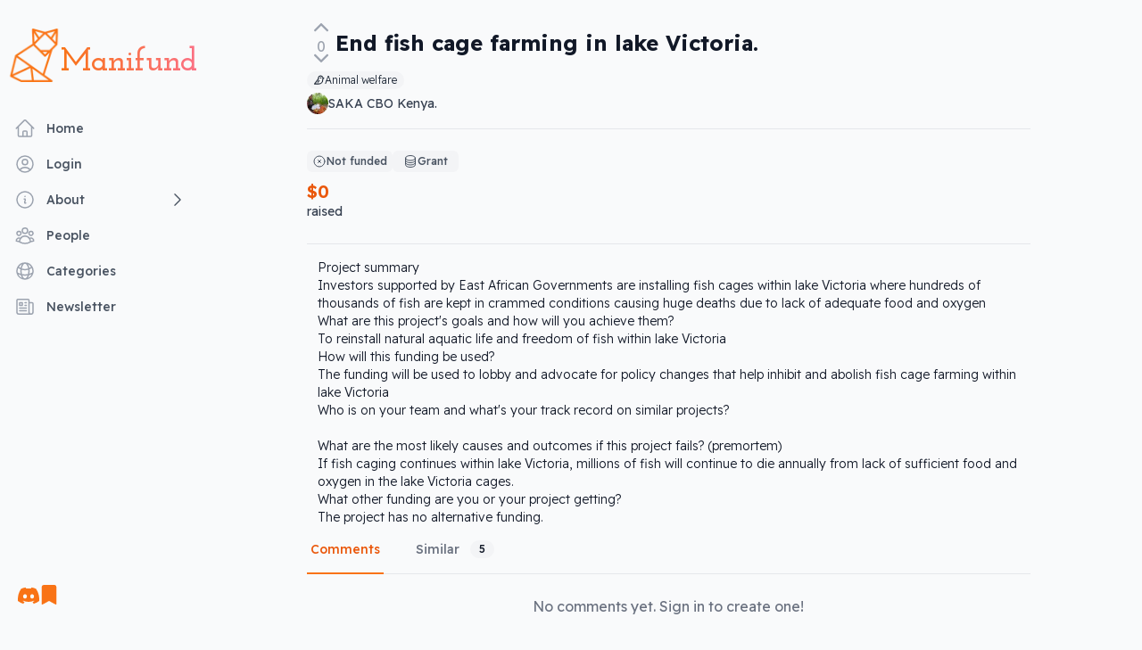

--- FILE ---
content_type: text/html; charset=utf-8
request_url: https://manifund.org/projects/end-fish-cage-farming-in-lake-victoria
body_size: 34411
content:
<!DOCTYPE html><html lang="en" class="__variable_94ff67 __variable_90be9a __variable_8b8a99"><head><meta charSet="utf-8"/><meta name="viewport" content="width=device-width, initial-scale=1"/><link rel="stylesheet" href="/_next/static/css/369003e8822910bb.css" data-precedence="next"/><link rel="stylesheet" href="/_next/static/css/c4cc9ab6602d3530.css" data-precedence="next"/><link rel="preload" as="script" fetchPriority="low" href="/_next/static/chunks/webpack-b7b8ff4a7d8511c4.js"/><script src="/_next/static/chunks/fd9d1056-998ed672079a2cec.js" async=""></script><script src="/_next/static/chunks/5030-4daecdf8e2526c1e.js" async=""></script><script src="/_next/static/chunks/main-app-6c58dcf29772313f.js" async=""></script><script src="/_next/static/chunks/2972-395e1320f7f6c992.js" async=""></script><script src="/_next/static/chunks/5878-6a23a247320515f3.js" async=""></script><script src="/_next/static/chunks/3417-9e21b460465eb308.js" async=""></script><script src="/_next/static/chunks/5835-51e30161f71386cd.js" async=""></script><script src="/_next/static/chunks/6971-73ca6c71ebe95f44.js" async=""></script><script src="/_next/static/chunks/2990-c74ba4b556c711cd.js" async=""></script><script src="/_next/static/chunks/9660-c8bf7f74dd9652d3.js" async=""></script><script src="/_next/static/chunks/3852-1e5a4b7df1706d11.js" async=""></script><script src="/_next/static/chunks/4547-39d01cd1731a4c75.js" async=""></script><script src="/_next/static/chunks/1665-5625562f898e1cab.js" async=""></script><script src="/_next/static/chunks/5924-1aabeb2cc5e7b931.js" async=""></script><script src="/_next/static/chunks/app/layout-b335626a0edd5352.js" async=""></script><script src="/_next/static/chunks/app/error-086e1a6ef9600f3c.js" async=""></script><script src="/_next/static/chunks/48507feb-4ba201918591efa8.js" async=""></script><script src="/_next/static/chunks/d622d42c-bf9c20f7bdc8b426.js" async=""></script><script src="/_next/static/chunks/bc9c3264-4c7701abd9b0341a.js" async=""></script><script src="/_next/static/chunks/737dfa3e-5be56c5f97874acf.js" async=""></script><script src="/_next/static/chunks/8dc5345f-3375daab4c056b61.js" async=""></script><script src="/_next/static/chunks/70e0d97a-b1b5ee4f96922425.js" async=""></script><script src="/_next/static/chunks/54a60aa6-f070c26bbfe1c307.js" async=""></script><script src="/_next/static/chunks/5074-beddaad9706151f9.js" async=""></script><script src="/_next/static/chunks/4541-856e8a3fcdd20585.js" async=""></script><script src="/_next/static/chunks/4097-2761361396852397.js" async=""></script><script src="/_next/static/chunks/3072-f1398f33c7c26469.js" async=""></script><script src="/_next/static/chunks/6530-a65bffd0dd2b3029.js" async=""></script><script src="/_next/static/chunks/9027-2aa85b023d8cdf04.js" async=""></script><script src="/_next/static/chunks/2160-5182c66939c998e3.js" async=""></script><script src="/_next/static/chunks/9019-dff9965e7ed3df1c.js" async=""></script><script src="/_next/static/chunks/3277-1c34c7c493121203.js" async=""></script><script src="/_next/static/chunks/2636-20925dac2384cd64.js" async=""></script><script src="/_next/static/chunks/213-a2c532b977b36443.js" async=""></script><script src="/_next/static/chunks/app/projects/%5Bslug%5D/page-b2e53a8cff85ea8c.js" async=""></script><script src="/_next/static/chunks/7988-a3242af6cb727da6.js" async=""></script><script src="/_next/static/chunks/1533-8ccca6daad34490f.js" async=""></script><script src="/_next/static/chunks/23-12252237242caea1.js" async=""></script><script src="/_next/static/chunks/3505-853a59129a3e3c49.js" async=""></script><script src="/_next/static/chunks/app/projects/page-6d33d99f7bed4f4d.js" async=""></script><link rel="preload" href="https://analytics.umami.is/script.js" as="script"/><title>End fish cage farming in lake Victoria. | Manifund</title><meta name="description" content="Lobbying and advocacy for an end to fish caging in lake vicroa farms. "/><meta name="robots" content="index"/><meta property="og:title" content="End fish cage farming in lake Victoria."/><meta property="og:description" content="Lobbying and advocacy for an end to fish caging in lake vicroa farms. "/><meta property="og:url" content="https://manifund.org/projects/end-fish-cage-farming-in-lake-victoria"/><meta property="og:image:alt" content="Project OpenGraph Image"/><meta property="og:image:type" content="image/png"/><meta property="og:image" content="https://manifund.com/projects/end-fish-cage-farming-in-lake-victoria/opengraph-image?bc02cbf854031085"/><meta property="og:image:width" content="1200"/><meta property="og:image:height" content="630"/><meta property="og:type" content="website"/><meta name="twitter:card" content="summary_large_image"/><meta name="twitter:title" content="End fish cage farming in lake Victoria."/><meta name="twitter:description" content="Lobbying and advocacy for an end to fish caging in lake vicroa farms. "/><meta name="twitter:image:alt" content="Project OpenGraph Image"/><meta name="twitter:image:type" content="image/png"/><meta name="twitter:image" content="https://manifund.com/projects/end-fish-cage-farming-in-lake-victoria/opengraph-image?bc02cbf854031085"/><meta name="twitter:image:width" content="1200"/><meta name="twitter:image:height" content="630"/><link rel="icon" href="/favicon.ico"/><meta name="next-size-adjust"/><script src="/_next/static/chunks/polyfills-42372ed130431b0a.js" noModule=""></script></head><body class="min-h-screen w-full bg-gray-50"><div class="mx-auto mb-20 w-full font-sans lg:grid lg:max-w-7xl lg:grid-cols-12 lg:gap-x-2 xl:max-w-7xl xl:gap-x-8"><div id="_rht_toaster" style="position:fixed;z-index:9999;top:16px;left:16px;right:16px;bottom:16px;pointer-events:none"></div><!--$--><div class="lg:col-span-3"></div><nav aria-label="Sidebar" class="fixed top-0 hidden h-[100vh] justify-between divide-gray-300 self-start pl-2 pr-2 pt-10 lg:col-span-3 lg:flex lg:flex-col"><div class="flex flex-col"><a href="/"><div class="group flex flex-row items-center gap-1"><img alt="Manifund fox" loading="lazy" width="100" height="100" decoding="async" data-nimg="1" class="max-w-[50px] -translate-y-2 transition-all group-hover:-translate-y-3 lg:max-w-[60px]" style="color:transparent" srcSet="/_next/image?url=%2FManifox.png&amp;w=128&amp;q=75 1x, /_next/image?url=%2FManifox.png&amp;w=256&amp;q=75 2x" src="/_next/image?url=%2FManifox.png&amp;w=256&amp;q=75"/><span class="bg-gradient-to-r from-orange-500  to-rose-400 bg-clip-text font-josefin text-3xl font-[650] text-transparent lg:text-4xl">Manifund</span></div></a><div class="h-6"></div><div><a class="" href="/"><div class="text-gray-600 hover:bg-gray-100 group flex cursor-pointer items-center rounded-md px-3 py-2 text-sm font-medium"><svg xmlns="http://www.w3.org/2000/svg" fill="none" viewBox="0 0 24 24" stroke-width="1.5" stroke="currentColor" aria-hidden="true" data-slot="icon" class="text-gray-400 group-hover:text-gray-500 -ml-1 mr-3 h-6 w-6 flex-shrink-0h-6 w-6"><path stroke-linecap="round" stroke-linejoin="round" d="m2.25 12 8.954-8.955c.44-.439 1.152-.439 1.591 0L21.75 12M4.5 9.75v10.125c0 .621.504 1.125 1.125 1.125H9.75v-4.875c0-.621.504-1.125 1.125-1.125h2.25c.621 0 1.125.504 1.125 1.125V21h4.125c.621 0 1.125-.504 1.125-1.125V9.75M8.25 21h8.25"></path></svg><span class="truncate">Home</span></div></a></div><div><a class="" href="/login"><div class="text-gray-600 hover:bg-gray-100 group flex cursor-pointer items-center rounded-md px-3 py-2 text-sm font-medium"><svg xmlns="http://www.w3.org/2000/svg" fill="none" viewBox="0 0 24 24" stroke-width="1.5" stroke="currentColor" aria-hidden="true" data-slot="icon" class="text-gray-400 group-hover:text-gray-500 -ml-1 mr-3 h-6 w-6 flex-shrink-0h-6 w-6"><path stroke-linecap="round" stroke-linejoin="round" d="M17.982 18.725A7.488 7.488 0 0 0 12 15.75a7.488 7.488 0 0 0-5.982 2.975m11.963 0a9 9 0 1 0-11.963 0m11.963 0A8.966 8.966 0 0 1 12 21a8.966 8.966 0 0 1-5.982-2.275M15 9.75a3 3 0 1 1-6 0 3 3 0 0 1 6 0Z"></path></svg><span class="truncate">Login</span></div></a></div><div><div class="text-gray-600 hover:bg-gray-100 group flex cursor-pointer items-center rounded-md px-3 py-2 text-sm font-medium"><svg xmlns="http://www.w3.org/2000/svg" fill="none" viewBox="0 0 24 24" stroke-width="1.5" stroke="currentColor" aria-hidden="true" data-slot="icon" class="text-gray-400 group-hover:text-gray-500 -ml-1 mr-3 h-6 w-6 flex-shrink-0h-6 w-6"><path stroke-linecap="round" stroke-linejoin="round" d="m11.25 11.25.041-.02a.75.75 0 0 1 1.063.852l-.708 2.836a.75.75 0 0 0 1.063.853l.041-.021M21 12a9 9 0 1 1-18 0 9 9 0 0 1 18 0Zm-9-3.75h.008v.008H12V8.25Z"></path></svg><span class="truncate">About</span><svg xmlns="http://www.w3.org/2000/svg" fill="none" viewBox="0 0 24 24" stroke-width="1.5" stroke="currentColor" aria-hidden="true" data-slot="icon" class="ml-auto h-5 w-5"><path stroke-linecap="round" stroke-linejoin="round" d="m8.25 4.5 7.5 7.5-7.5 7.5"></path></svg></div></div><div><a class="" href="/people"><div class="text-gray-600 hover:bg-gray-100 group flex cursor-pointer items-center rounded-md px-3 py-2 text-sm font-medium"><svg xmlns="http://www.w3.org/2000/svg" fill="none" viewBox="0 0 24 24" stroke-width="1.5" stroke="currentColor" aria-hidden="true" data-slot="icon" class="text-gray-400 group-hover:text-gray-500 -ml-1 mr-3 h-6 w-6 flex-shrink-0h-6 w-6"><path stroke-linecap="round" stroke-linejoin="round" d="M18 18.72a9.094 9.094 0 0 0 3.741-.479 3 3 0 0 0-4.682-2.72m.94 3.198.001.031c0 .225-.012.447-.037.666A11.944 11.944 0 0 1 12 21c-2.17 0-4.207-.576-5.963-1.584A6.062 6.062 0 0 1 6 18.719m12 0a5.971 5.971 0 0 0-.941-3.197m0 0A5.995 5.995 0 0 0 12 12.75a5.995 5.995 0 0 0-5.058 2.772m0 0a3 3 0 0 0-4.681 2.72 8.986 8.986 0 0 0 3.74.477m.94-3.197a5.971 5.971 0 0 0-.94 3.197M15 6.75a3 3 0 1 1-6 0 3 3 0 0 1 6 0Zm6 3a2.25 2.25 0 1 1-4.5 0 2.25 2.25 0 0 1 4.5 0Zm-13.5 0a2.25 2.25 0 1 1-4.5 0 2.25 2.25 0 0 1 4.5 0Z"></path></svg><span class="truncate">People</span></div></a></div><div><a class="" href="/causes"><div class="text-gray-600 hover:bg-gray-100 group flex cursor-pointer items-center rounded-md px-3 py-2 text-sm font-medium"><svg xmlns="http://www.w3.org/2000/svg" fill="none" viewBox="0 0 24 24" stroke-width="1.5" stroke="currentColor" aria-hidden="true" data-slot="icon" class="text-gray-400 group-hover:text-gray-500 -ml-1 mr-3 h-6 w-6 flex-shrink-0h-6 w-6"><path stroke-linecap="round" stroke-linejoin="round" d="M12 21a9.004 9.004 0 0 0 8.716-6.747M12 21a9.004 9.004 0 0 1-8.716-6.747M12 21c2.485 0 4.5-4.03 4.5-9S14.485 3 12 3m0 18c-2.485 0-4.5-4.03-4.5-9S9.515 3 12 3m0 0a8.997 8.997 0 0 1 7.843 4.582M12 3a8.997 8.997 0 0 0-7.843 4.582m15.686 0A11.953 11.953 0 0 1 12 10.5c-2.998 0-5.74-1.1-7.843-2.918m15.686 0A8.959 8.959 0 0 1 21 12c0 .778-.099 1.533-.284 2.253m0 0A17.919 17.919 0 0 1 12 16.5c-3.162 0-6.133-.815-8.716-2.247m0 0A9.015 9.015 0 0 1 3 12c0-1.605.42-3.113 1.157-4.418"></path></svg><span class="truncate">Categories</span></div></a></div><div><a class="" target="_blank" href="https://manifund.substack.com"><div class="text-gray-600 hover:bg-gray-100 group flex cursor-pointer items-center rounded-md px-3 py-2 text-sm font-medium"><svg xmlns="http://www.w3.org/2000/svg" fill="none" viewBox="0 0 24 24" stroke-width="1.5" stroke="currentColor" aria-hidden="true" data-slot="icon" class="text-gray-400 group-hover:text-gray-500 -ml-1 mr-3 h-6 w-6 flex-shrink-0h-6 w-6"><path stroke-linecap="round" stroke-linejoin="round" d="M12 7.5h1.5m-1.5 3h1.5m-7.5 3h7.5m-7.5 3h7.5m3-9h3.375c.621 0 1.125.504 1.125 1.125V18a2.25 2.25 0 0 1-2.25 2.25M16.5 7.5V18a2.25 2.25 0 0 0 2.25 2.25M16.5 7.5V4.875c0-.621-.504-1.125-1.125-1.125H4.125C3.504 3.75 3 4.254 3 4.875V18a2.25 2.25 0 0 0 2.25 2.25h13.5M6 7.5h3v3H6v-3Z"></path></svg><span class="truncate">Newsletter</span></div></a></div></div><div class="gap-5 px-3 py-10 flex flex-row"><a class="text-xs text-orange-500 hover:text-orange-600" href="https://discord.gg/ZGsDMWSA5Q"><svg xmlns="http://www.w3.org/2000/svg" width="24" height="24" fill="currentColor" class="bi bi-discord" viewBox="0 0 16 16"><path d="M13.545 2.907a13.227 13.227 0 0 0-3.257-1.011.05.05 0 0 0-.052.025c-.141.25-.297.577-.406.833a12.19 12.19 0 0 0-3.658 0 8.258 8.258 0 0 0-.412-.833.051.051 0 0 0-.052-.025c-1.125.194-2.22.534-3.257 1.011a.041.041 0 0 0-.021.018C.356 6.024-.213 9.047.066 12.032c.001.014.01.028.021.037a13.276 13.276 0 0 0 3.995 2.02.05.05 0 0 0 .056-.019c.308-.42.582-.863.818-1.329a.05.05 0 0 0-.01-.059.051.051 0 0 0-.018-.011 8.875 8.875 0 0 1-1.248-.595.05.05 0 0 1-.02-.066.051.051 0 0 1 .015-.019c.084-.063.168-.129.248-.195a.05.05 0 0 1 .051-.007c2.619 1.196 5.454 1.196 8.041 0a.052.052 0 0 1 .053.007c.08.066.164.132.248.195a.051.051 0 0 1-.004.085 8.254 8.254 0 0 1-1.249.594.05.05 0 0 0-.03.03.052.052 0 0 0 .003.041c.24.465.515.909.817 1.329a.05.05 0 0 0 .056.019 13.235 13.235 0 0 0 4.001-2.02.049.049 0 0 0 .021-.037c.334-3.451-.559-6.449-2.366-9.106a.034.034 0 0 0-.02-.019Zm-8.198 7.307c-.789 0-1.438-.724-1.438-1.612 0-.889.637-1.613 1.438-1.613.807 0 1.45.73 1.438 1.613 0 .888-.637 1.612-1.438 1.612Zm5.316 0c-.788 0-1.438-.724-1.438-1.612 0-.889.637-1.613 1.438-1.613.807 0 1.451.73 1.438 1.613 0 .888-.631 1.612-1.438 1.612Z"></path></svg></a><a class="text-xs text-orange-500 hover:text-orange-600" href="https://manifund.substack.com/"><svg xmlns="http://www.w3.org/2000/svg" width="22" height="22" fill="currentColor" class="bi bi-bookmark-fill" viewBox="0 0 16 16"><path d="M2 2v13.5a.5.5 0 0 0 .74.439L8 13.069l5.26 2.87A.5.5 0 0 0 14 15.5V2a2 2 0 0 0-2-2H4a2 2 0 0 0-2 2z"></path></svg></a></div></nav><!--/$--><main class="flex flex-col lg:col-span-8"><!--$--><!--/$--><!--$?--><template id="B:0"></template><div class="animate-pulse p-8"><div class="mb-4 h-4 w-3/4 rounded bg-gray-300"></div><div class="mb-4 h-4 w-1/2 rounded bg-gray-300"></div><div class="mb-4 h-4 w-5/6 rounded bg-gray-300"></div><div class="mb-4 h-4 w-3/4 rounded bg-gray-300"></div><div class="mb-4 h-4 w-1/2 rounded bg-gray-300"></div><div class="mb-4 h-4 w-5/6 rounded bg-gray-300"></div></div><!--/$--></main><!--$--><nav class="fixed inset-x-0 bottom-0 z-20 flex select-none items-center justify-between border-t-2 bg-white text-xs text-gray-700 lg:hidden print:hidden"><a class="sm:hover:bg-gray-200 block w-full py-1 px-2 text-center sm:hover:text-orange-600 transition-colors" href="/"><svg xmlns="http://www.w3.org/2000/svg" fill="none" viewBox="0 0 24 24" stroke-width="1.5" stroke="currentColor" aria-hidden="true" data-slot="icon" class="mx-auto my-1 h-6 w-6"><path stroke-linecap="round" stroke-linejoin="round" d="m2.25 12 8.954-8.955c.44-.439 1.152-.439 1.591 0L21.75 12M4.5 9.75v10.125c0 .621.504 1.125 1.125 1.125H9.75v-4.875c0-.621.504-1.125 1.125-1.125h2.25c.621 0 1.125.504 1.125 1.125V21h4.125c.621 0 1.125-.504 1.125-1.125V9.75M8.25 21h8.25"></path></svg>Home</a><a class="sm:hover:bg-gray-200 block w-full py-1 px-2 text-center sm:hover:text-orange-600 transition-colors" href="/about"><svg xmlns="http://www.w3.org/2000/svg" fill="none" viewBox="0 0 24 24" stroke-width="1.5" stroke="currentColor" aria-hidden="true" data-slot="icon" class="mx-auto my-1 h-6 w-6"><path stroke-linecap="round" stroke-linejoin="round" d="m11.25 11.25.041-.02a.75.75 0 0 1 1.063.852l-.708 2.836a.75.75 0 0 0 1.063.853l.041-.021M21 12a9 9 0 1 1-18 0 9 9 0 0 1 18 0Zm-9-3.75h.008v.008H12V8.25Z"></path></svg>About</a><a class="sm:hover:bg-gray-200 block w-full py-1 px-2 text-center sm:hover:text-orange-600 transition-colors" href="/people"><svg xmlns="http://www.w3.org/2000/svg" fill="none" viewBox="0 0 24 24" stroke-width="1.5" stroke="currentColor" aria-hidden="true" data-slot="icon" class="mx-auto my-1 h-6 w-6"><path stroke-linecap="round" stroke-linejoin="round" d="M18 18.72a9.094 9.094 0 0 0 3.741-.479 3 3 0 0 0-4.682-2.72m.94 3.198.001.031c0 .225-.012.447-.037.666A11.944 11.944 0 0 1 12 21c-2.17 0-4.207-.576-5.963-1.584A6.062 6.062 0 0 1 6 18.719m12 0a5.971 5.971 0 0 0-.941-3.197m0 0A5.995 5.995 0 0 0 12 12.75a5.995 5.995 0 0 0-5.058 2.772m0 0a3 3 0 0 0-4.681 2.72 8.986 8.986 0 0 0 3.74.477m.94-3.197a5.971 5.971 0 0 0-.94 3.197M15 6.75a3 3 0 1 1-6 0 3 3 0 0 1 6 0Zm6 3a2.25 2.25 0 1 1-4.5 0 2.25 2.25 0 0 1 4.5 0Zm-13.5 0a2.25 2.25 0 1 1-4.5 0 2.25 2.25 0 0 1 4.5 0Z"></path></svg>People</a><a class="sm:hover:bg-gray-200 block w-full py-1 px-2 text-center sm:hover:text-orange-600 transition-colors" href="/causes"><svg xmlns="http://www.w3.org/2000/svg" fill="none" viewBox="0 0 24 24" stroke-width="1.5" stroke="currentColor" aria-hidden="true" data-slot="icon" class="mx-auto my-1 h-6 w-6"><path stroke-linecap="round" stroke-linejoin="round" d="M12 21a9.004 9.004 0 0 0 8.716-6.747M12 21a9.004 9.004 0 0 1-8.716-6.747M12 21c2.485 0 4.5-4.03 4.5-9S14.485 3 12 3m0 18c-2.485 0-4.5-4.03-4.5-9S9.515 3 12 3m0 0a8.997 8.997 0 0 1 7.843 4.582M12 3a8.997 8.997 0 0 0-7.843 4.582m15.686 0A11.953 11.953 0 0 1 12 10.5c-2.998 0-5.74-1.1-7.843-2.918m15.686 0A8.959 8.959 0 0 1 21 12c0 .778-.099 1.533-.284 2.253m0 0A17.919 17.919 0 0 1 12 16.5c-3.162 0-6.133-.815-8.716-2.247m0 0A9.015 9.015 0 0 1 3 12c0-1.605.42-3.113 1.157-4.418"></path></svg>Categories</a><a class="sm:hover:bg-gray-200 block w-full py-1 px-2 text-center sm:hover:text-orange-600 transition-colors" href="/login"><svg xmlns="http://www.w3.org/2000/svg" fill="none" viewBox="0 0 24 24" stroke-width="1.5" stroke="currentColor" aria-hidden="true" data-slot="icon" class="mx-auto my-1 h-6 w-6"><path stroke-linecap="round" stroke-linejoin="round" d="M17.982 18.725A7.488 7.488 0 0 0 12 15.75a7.488 7.488 0 0 0-5.982 2.975m11.963 0a9 9 0 1 0-11.963 0m11.963 0A8.966 8.966 0 0 1 12 21a8.966 8.966 0 0 1-5.982-2.275M15 9.75a3 3 0 1 1-6 0 3 3 0 0 1 6 0Z"></path></svg>Login</a><a class="sm:hover:bg-gray-200 block w-full py-1 px-2 text-center sm:hover:text-orange-600 transition-colors" href="/create"><svg xmlns="http://www.w3.org/2000/svg" fill="none" viewBox="0 0 24 24" stroke-width="1.5" stroke="currentColor" aria-hidden="true" data-slot="icon" class="mx-auto my-1 h-6 w-6"><path stroke-linecap="round" stroke-linejoin="round" d="M12 4.5v15m7.5-7.5h-15"></path></svg>Create</a></nav><!--/$--></div><!--$--><!--/$--><script src="/_next/static/chunks/webpack-b7b8ff4a7d8511c4.js" async=""></script><div hidden id="S:0"><template id="P:1"></template></div><script>(self.__next_f=self.__next_f||[]).push([0]);self.__next_f.push([2,null])</script><script>self.__next_f.push([1,"1:HL[\"/_next/static/media/795471c72dcab0ff-s.p.woff2\",\"font\",{\"crossOrigin\":\"\",\"type\":\"font/woff2\"}]\n2:HL[\"/_next/static/media/bd9c8c62ffadd9dd-s.p.woff2\",\"font\",{\"crossOrigin\":\"\",\"type\":\"font/woff2\"}]\n3:HL[\"/_next/static/media/d121c670c7edb705-s.p.woff2\",\"font\",{\"crossOrigin\":\"\",\"type\":\"font/woff2\"}]\n4:HL[\"/_next/static/css/369003e8822910bb.css\",\"style\"]\n5:HL[\"/_next/static/css/c4cc9ab6602d3530.css\",\"style\"]\n6:I[12846,[],\"default\"]\n9:I[4707,[],\"default\"]\nb:I[36423,[],\"default\"]\ne:I[61060,[],\"default\"]\na:[\"slug\",\"end-fish-cage-farming-in-lake-victoria\",\"d\"]\nf:[]\n0:[\"$\",\"$L6\",null,{\"buildId\":\"bu1SfEul5C61Yr9Bn3GzQ\",\"assetPrefix\":\"\",\"urlParts\":[\"\",\"projects\",\"end-fish-cage-farming-in-lake-victoria\"],\"initialTree\":[\"\",{\"children\":[\"projects\",{\"children\":[[\"slug\",\"end-fish-cage-farming-in-lake-victoria\",\"d\"],{\"children\":[\"__PAGE__?{\\\"slug\\\":\\\"end-fish-cage-farming-in-lake-victoria\\\"}\",{}]}]}]},\"$undefined\",\"$undefined\",true],\"initialSeedData\":[\"\",{\"children\":[\"projects\",{\"children\":[[\"slug\",\"end-fish-cage-farming-in-lake-victoria\",\"d\"],{\"children\":[\"__PAGE__\",{},[[\"$L7\",\"$L8\",null],null],null]},[null,[\"$\",\"$L9\",null,{\"parallelRouterKey\":\"children\",\"segmentPath\":[\"children\",\"projects\",\"children\",\"$a\",\"children\"],\"error\":\"$undefined\",\"errorStyles\":\"$undefined\",\"errorScripts\":\"$undefined\",\"template\":[\"$\",\"$Lb\",null,{}],\"templateStyles\":\"$undefined\",\"templateScripts\":\"$undefined\",\"notFound\":\"$undefined\",\"notFoundStyles\":\"$undefined\"}]],null]},[null,[\"$\",\"$L9\",null,{\"parallelRouterKey\":\"children\",\"segmentPath\":[\"children\",\"projects\",\"children\"],\"error\":\"$undefined\",\"errorStyles\":\"$undefined\",\"errorScripts\":\"$undefined\",\"template\":[\"$\",\"$Lb\",null,{}],\"templateStyles\":\"$undefined\",\"templateScripts\":\"$undefined\",\"notFound\":\"$undefined\",\"notFoundStyles\":\"$undefined\"}]],null]},[[[[\"$\",\"link\",\"0\",{\"rel\":\"stylesheet\",\"href\":\"/_next/static/css/369003e8822910bb.css\",\"precedence\":\"next\",\"crossOrigin\":\"$undefined\"}],[\"$\",\"link\",\"1\",{\"rel\":\"stylesheet\",\"href\":\"/_next/static/css/c4cc9ab6602d3530.css\",\"precedence\":\"next\",\"crossOrigin\":\"$undefined\"}]],\"$Lc\"],null],[[\"$\",\"div\",null,{\"className\":\"animate-pulse p-8\",\"children\":[[\"$\",\"div\",null,{\"className\":\"mb-4 h-4 w-3/4 rounded bg-gray-300\"}],[\"$\",\"div\",null,{\"className\":\"mb-4 h-4 w-1/2 rounded bg-gray-300\"}],[\"$\",\"div\",null,{\"className\":\"mb-4 h-4 w-5/6 rounded bg-gray-300\"}],[\"$\",\"div\",null,{\"className\":\"mb-4 h-4 w-3/4 rounded bg-gray-300\"}],[\"$\",\"div\",null,{\"className\":\"mb-4 h-4 w-1/2 rounded bg-gray-300\"}],[\"$\",\"div\",null,{\"className\":\"mb-4 h-4 w-5/6 rounded bg-gray-300\"}]]}],[],[]]],\"couldBeIntercepted\":false,\"initialHead\":[null,\"$Ld\"],\"globalErrorComponent\":\"$e\",\"missingSlots\":\"$Wf\"}]\n10:I[42860,[\"2972\",\"static/chunks/2972-395e1320f7f6c992.js\",\"5878\",\"static/chunks/5878-6a23a247320515f3.js\",\"3417\",\"static/chunks/3417-9e21b460465eb308.js\",\"5835\",\"static/chunks/5835-51e30161f71386cd.js\",\"6971\",\"static/chunks/6971-73ca6c71ebe95f44.js\",\"2990\",\"static/chunks/2990-c74ba4b556c711cd.js\",\"9660\",\"static/chunks/9660-c8bf7f74dd9652d3.js\",\"3852\",\"static/chunks/3852-1e5a4b7df1706d11.js\",\"4547\",\"static/chunks/4547-39d01cd1731a4c75.js\",\"1665\",\"static/chunks/1665-5625562f898e1cab.js\",\"5924\",\"static/chunks/5924-1aabeb2cc5e7b931.js\",\"3185\",\"static/chunks/app/layout-b335626a0edd5352.js\"],\"default\"]\n11:I[75186,[\"2972\",\"static/chunks/2972-395e1320f7f6c992.js\",\"5878\",\"static/chunks/5878-6a23a247320515f3.js\",\"3417\",\"static/chunks/3417-9e21b460465eb308.js\",\"5835\",\"static/chunks/5835-51e30161f71386cd.js\",\"6971\",\"static/chunks/6971-73ca6c71ebe95f44.js\",\"2990\",\"static/chunks/2990-c74ba4b556c711cd.js\",\"9660\",\"static/chunks/9660-c8bf7f74dd9652d3.js\",\"3852\",\"static/chunks/3852-1e5a4b7df1706d11.js\",\"4547\",\"static/chunks/4547-39d01cd1731a4c75.js\",\"1665\",\"static/chunks/1665-5625562f898e1cab.js\",\"5924\",\"static/chunks/5924-1aabeb2cc5e7b931.js\",\"3185\",\"static/chunks/app/layout-b335626a0edd5352.js\"],\"Toaster\"]\n12:\"$Sreact.suspense\"\n14:I[98194,[\"2972\",\"static/chunks/2972-395e1320f7f6c992.js\",\"5878\",\"static/chunks/5878-6a23a247320515f3.js\",\"3417\",\"static/chunks/3417-9e21b460465eb308.js\",\"5835\",\"static/chunks/5835-51e30161f71386cd"])</script><script>self.__next_f.push([1,".js\",\"6971\",\"static/chunks/6971-73ca6c71ebe95f44.js\",\"2990\",\"static/chunks/2990-c74ba4b556c711cd.js\",\"9660\",\"static/chunks/9660-c8bf7f74dd9652d3.js\",\"3852\",\"static/chunks/3852-1e5a4b7df1706d11.js\",\"4547\",\"static/chunks/4547-39d01cd1731a4c75.js\",\"1665\",\"static/chunks/1665-5625562f898e1cab.js\",\"5924\",\"static/chunks/5924-1aabeb2cc5e7b931.js\",\"3185\",\"static/chunks/app/layout-b335626a0edd5352.js\"],\"default\"]\n16:I[13490,[\"2972\",\"static/chunks/2972-395e1320f7f6c992.js\",\"7601\",\"static/chunks/app/error-086e1a6ef9600f3c.js\"],\"default\"]\n17:I[72972,[\"1465\",\"static/chunks/48507feb-4ba201918591efa8.js\",\"6169\",\"static/chunks/d622d42c-bf9c20f7bdc8b426.js\",\"1582\",\"static/chunks/bc9c3264-4c7701abd9b0341a.js\",\"3033\",\"static/chunks/737dfa3e-5be56c5f97874acf.js\",\"6115\",\"static/chunks/8dc5345f-3375daab4c056b61.js\",\"3572\",\"static/chunks/70e0d97a-b1b5ee4f96922425.js\",\"7902\",\"static/chunks/54a60aa6-f070c26bbfe1c307.js\",\"2972\",\"static/chunks/2972-395e1320f7f6c992.js\",\"5878\",\"static/chunks/5878-6a23a247320515f3.js\",\"3417\",\"static/chunks/3417-9e21b460465eb308.js\",\"5835\",\"static/chunks/5835-51e30161f71386cd.js\",\"6971\",\"static/chunks/6971-73ca6c71ebe95f44.js\",\"2990\",\"static/chunks/2990-c74ba4b556c711cd.js\",\"9660\",\"static/chunks/9660-c8bf7f74dd9652d3.js\",\"5074\",\"static/chunks/5074-beddaad9706151f9.js\",\"4541\",\"static/chunks/4541-856e8a3fcdd20585.js\",\"4097\",\"static/chunks/4097-2761361396852397.js\",\"3852\",\"static/chunks/3852-1e5a4b7df1706d11.js\",\"4547\",\"static/chunks/4547-39d01cd1731a4c75.js\",\"3072\",\"static/chunks/3072-f1398f33c7c26469.js\",\"6530\",\"static/chunks/6530-a65bffd0dd2b3029.js\",\"9027\",\"static/chunks/9027-2aa85b023d8cdf04.js\",\"2160\",\"static/chunks/2160-5182c66939c998e3.js\",\"9019\",\"static/chunks/9019-dff9965e7ed3df1c.js\",\"3277\",\"static/chunks/3277-1c34c7c493121203.js\",\"2636\",\"static/chunks/2636-20925dac2384cd64.js\",\"213\",\"static/chunks/213-a2c532b977b36443.js\",\"5101\",\"static/chunks/app/projects/%5Bslug%5D/page-b2e53a8cff85ea8c.js\"],\"default\"]\n19:I[35639,[\"2972\",\"static/chunks/2972-395e1320f7f6c992.js\",\"5878\",\"static/chunks/5878-6a23a247320515f3.js\",\"3417\",\"static/chunks/3417-9e21b460465eb308.js\",\"5835\",\"static/chunks/5835-51e30161f71386cd.js\",\"6971\",\"static/chunks/6971-73ca6c71ebe95f44.js\",\"2990\",\"static/chunks/2990-c74ba4b556c711cd.js\",\"9660\",\"static/chunks/9660-c8bf7f74dd9652d3.js\",\"3852\",\"static/chunks/3852-1e5a4b7df1706d11.js\",\"4547\",\"static/chunks/4547-39d01cd1731a4c75.js\",\"1665\",\"static/chunks/1665-5625562f898e1cab.js\",\"5924\",\"static/chunks/5924-1aabeb2cc5e7b931.js\",\"3185\",\"static/chunks/app/layout-b335626a0edd5352.js\"],\"OAuthCodeHandler\"]\n1a:I[88003,[\"2972\",\"static/chunks/2972-395e1320f7f6c992.js\",\"5878\",\"static/chunks/5878-6a23a247320515f3.js\",\"3417\",\"static/chunks/3417-9e21b460465eb308.js\",\"5835\",\"static/chunks/5835-51e30161f71386cd.js\",\"6971\",\"static/chunks/6971-73ca6c71ebe95f44.js\",\"2990\",\"static/chunks/2990-c74ba4b556c711cd.js\",\"9660\",\"static/chunks/9660-c8bf7f74dd9652d3.js\",\"3852\",\"static/chunks/3852-1e5a4b7df1706d11.js\",\"4547\",\"static/chunks/4547-39d01cd1731a4c75.js\",\"1665\",\"static/chunks/1665-5625562f898e1cab.js\",\"5924\",\"static/chunks/5924-1aabeb2cc5e7b931.js\",\"3185\",\"static/chunks/app/layout-b335626a0edd5352.js\"],\"default\"]\n1b:I[1952,[\"2972\",\"static/chunks/2972-395e1320f7f6c992.js\",\"5878\",\"static/chunks/5878-6a23a247320515f3.js\",\"3417\",\"static/chunks/3417-9e21b460465eb308.js\",\"5835\",\"static/chunks/5835-51e30161f71386cd.js\",\"6971\",\"static/chunks/6971-73ca6c71ebe95f44.js\",\"2990\",\"static/chunks/2990-c74ba4b556c711cd.js\",\"9660\",\"static/chunks/9660-c8bf7f74dd9652d3.js\",\"3852\",\"static/chunks/3852-1e5a4b7df1706d11.js\",\"4547\",\"static/chunks/4547-39d01cd1731a4c75.js\",\"1665\",\"static/chunks/1665-5625562f898e1cab.js\",\"5924\",\"static/chunks/5924-1aabeb2cc5e7b931.js\",\"3185\",\"static/chunks/app/layout-b335626a0edd5352.js\"],\"SpeedInsights\"]\nc:[\"$\",\"html\",null,{\"lang\":\"en\",\"className\":\"__variable_94ff67 __variable_90be9a __variable_8b8a99\",\"children\":[[\"$\",\"head\",null,{}],[\"$\",\"body\",null,{\"className\":\"min-h-screen w-full bg-gray-50\",\"children\":[[\"$\",\"$L10\",null,{\"session\":null,\"className\":\"mx-auto mb-20 w-full font-sans lg:grid lg:max-w-7xl lg:grid-"])</script><script>self.__next_f.push([1,"cols-12 lg:gap-x-2 xl:max-w-7xl xl:gap-x-8\",\"children\":[[\"$\",\"$L11\",null,{}],[\"$\",\"$12\",null,{\"fallback\":null,\"children\":\"$L13\"}],[\"$\",\"$L14\",null,{\"serverAccessToken\":\"$undefined\"}],[\"$\",\"main\",null,{\"className\":\"flex flex-col lg:col-span-8\",\"children\":[[\"$\",\"$12\",null,{\"fallback\":null,\"children\":\"$L15\"}],[\"$\",\"$L9\",null,{\"parallelRouterKey\":\"children\",\"segmentPath\":[\"children\"],\"error\":\"$16\",\"errorStyles\":[],\"errorScripts\":[],\"template\":[\"$\",\"$Lb\",null,{}],\"templateStyles\":\"$undefined\",\"templateScripts\":\"$undefined\",\"notFound\":[\"$\",\"div\",null,{\"className\":\"grid min-h-full place-items-center px-6 py-8 sm:py-12 lg:px-8\",\"children\":[[\"$\",\"div\",null,{\"className\":\"py-24 text-center\",\"children\":[[\"$\",\"p\",null,{\"className\":\"text-base font-semibold text-orange-500\",\"children\":\"404\"}],[\"$\",\"h1\",null,{\"className\":\"mt-4 text-3xl font-bold tracking-tight text-gray-900 sm:text-5xl\",\"children\":\"Page not found\"}],[\"$\",\"p\",null,{\"className\":\"mt-6 text-base leading-7 text-gray-600\",\"children\":\"Sorry, we couldn’t find the page you’re looking for.\"}],[\"$\",\"div\",null,{\"className\":\"mt-10 flex items-center justify-center gap-x-6\",\"children\":[\"$\",\"$L17\",null,{\"href\":\"/\",\"className\":\"font-md inline-flex items-center justify-center rounded-md ring-inset shadow-sm transition-colors disabled:cursor-not-allowed text-center px-4 py-2 text-sm font-medium disabled:bg-gray-200 bg-orange-500 text-white hover:bg-orange-600\",\"children\":\"Go back home\"}]}]]}],[\"$\",\"p\",null,{\"className\":\"text-center text-sm leading-7 text-gray-600\",\"children\":[\"If you weren’t expecting this, you can email\",\" \",[\"$\",\"a\",null,{\"className\":\"font-semibold text-orange-600 hover:underline\",\"href\":\"mailto:austin@manifund.org\",\"children\":\"austin@manifund.org\"}],\" \",\"or send us a message on\",\" \",[\"$\",\"a\",null,{\"className\":\"font-semibold text-orange-600 hover:underline\",\"href\":\"https://discord.gg/ZGsDMWSA5Q\",\"children\":\"Discord\"}],\" \",\"for help sorting out the issue.\"]}]]}],\"notFoundStyles\":[]}]]}],[\"$\",\"$12\",null,{\"fallback\":null,\"children\":\"$L18\"}],[\"$\",\"$L19\",null,{}]]}],[\"$\",\"$L1a\",null,{\"src\":\"https://analytics.umami.is/script.js\",\"data-website-id\":\"5bd676d9-a4fd-4b50-bed5-b15a561c7374\"}],[\"$\",\"$L1b\",null,{}]]}]]}]\n1c:I[65878,[\"1465\",\"static/chunks/48507feb-4ba201918591efa8.js\",\"6169\",\"static/chunks/d622d42c-bf9c20f7bdc8b426.js\",\"1582\",\"static/chunks/bc9c3264-4c7701abd9b0341a.js\",\"3033\",\"static/chunks/737dfa3e-5be56c5f97874acf.js\",\"6115\",\"static/chunks/8dc5345f-3375daab4c056b61.js\",\"3572\",\"static/chunks/70e0d97a-b1b5ee4f96922425.js\",\"7902\",\"static/chunks/54a60aa6-f070c26bbfe1c307.js\",\"2972\",\"static/chunks/2972-395e1320f7f6c992.js\",\"5878\",\"static/chunks/5878-6a23a247320515f3.js\",\"3417\",\"static/chunks/3417-9e21b460465eb308.js\",\"5835\",\"static/chunks/5835-51e30161f71386cd.js\",\"6971\",\"static/chunks/6971-73ca6c71ebe95f44.js\",\"2990\",\"static/chunks/2990-c74ba4b556c711cd.js\",\"9660\",\"static/chunks/9660-c8bf7f74dd9652d3.js\",\"5074\",\"static/chunks/5074-beddaad9706151f9.js\",\"4541\",\"static/chunks/4541-856e8a3fcdd20585.js\",\"4097\",\"static/chunks/4097-2761361396852397.js\",\"4547\",\"static/chunks/4547-39d01cd1731a4c75.js\",\"2160\",\"static/chunks/2160-5182c66939c998e3.js\",\"7988\",\"static/chunks/7988-a3242af6cb727da6.js\",\"1533\",\"static/chunks/1533-8ccca6daad34490f.js\",\"23\",\"static/chunks/23-12252237242caea1.js\",\"2636\",\"static/chunks/2636-20925dac2384cd64.js\",\"3505\",\"static/chunks/3505-853a59129a3e3c49.js\",\"2895\",\"static/chunks/app/projects/page-6d33d99f7bed4f4d.js\"],\"Image\"]\n1d:I[95579,[\"2972\",\"static/chunks/2972-395e1320f7f6c992.js\",\"5878\",\"static/chunks/5878-6a23a247320515f3.js\",\"3417\",\"static/chunks/3417-9e21b460465eb308.js\",\"5835\",\"static/chunks/5835-51e30161f71386cd.js\",\"6971\",\"static/chunks/6971-73ca6c71ebe95f44.js\",\"2990\",\"static/chunks/2990-c74ba4b556c711cd.js\",\"9660\",\"static/chunks/9660-c8bf7f74dd9652d3.js\",\"3852\",\"static/chunks/3852-1e5a4b7df1706d11.js\",\"4547\",\"static/chunks/4547-39d01cd1731a4c75.js\",\"1665\",\"static/chunks/1665-5625562f898e1cab.js\",\"5924\",\"static/chunks/5924-1aabeb2cc5e7b931.js\",\"3185\",\"static/chunks/app/layout-b335626a0edd5352.js\"],\"SidebarItem\"]\n1f:I[16299,[\"2972\",\"stat"])</script><script>self.__next_f.push([1,"ic/chunks/2972-395e1320f7f6c992.js\",\"5878\",\"static/chunks/5878-6a23a247320515f3.js\",\"3417\",\"static/chunks/3417-9e21b460465eb308.js\",\"5835\",\"static/chunks/5835-51e30161f71386cd.js\",\"6971\",\"static/chunks/6971-73ca6c71ebe95f44.js\",\"2990\",\"static/chunks/2990-c74ba4b556c711cd.js\",\"9660\",\"static/chunks/9660-c8bf7f74dd9652d3.js\",\"3852\",\"static/chunks/3852-1e5a4b7df1706d11.js\",\"4547\",\"static/chunks/4547-39d01cd1731a4c75.js\",\"1665\",\"static/chunks/1665-5625562f898e1cab.js\",\"5924\",\"static/chunks/5924-1aabeb2cc5e7b931.js\",\"3185\",\"static/chunks/app/layout-b335626a0edd5352.js\"],\"NavBarItem\"]\n1e:T468,M13.545 2.907a13.227 13.227 0 0 0-3.257-1.011.05.05 0 0 0-.052.025c-.141.25-.297.577-.406.833a12.19 12.19 0 0 0-3.658 0 8.258 8.258 0 0 0-.412-.833.051.051 0 0 0-.052-.025c-1.125.194-2.22.534-3.257 1.011a.041.041 0 0 0-.021.018C.356 6.024-.213 9.047.066 12.032c.001.014.01.028.021.037a13.276 13.276 0 0 0 3.995 2.02.05.05 0 0 0 .056-.019c.308-.42.582-.863.818-1.329a.05.05 0 0 0-.01-.059.051.051 0 0 0-.018-.011 8.875 8.875 0 0 1-1.248-.595.05.05 0 0 1-.02-.066.051.051 0 0 1 .015-.019c.084-.063.168-.129.248-.195a.05.05 0 0 1 .051-.007c2.619 1.196 5.454 1.196 8.041 0a.052.052 0 0 1 .053.007c.08.066.164.132.248.195a.051.051 0 0 1-.004.085 8.254 8.254 0 0 1-1.249.594.05.05 0 0 0-.03.03.052.052 0 0 0 .003.041c.24.465.515.909.817 1.329a.05.05 0 0 0 .056.019 13.235 13.235 0 0 0 4.001-2.02.049.049 0 0 0 .021-.037c.334-3.451-.559-6.449-2.366-9.106a.034.034 0 0 0-.02-.019Zm-8.198 7.307c-.789 0-1.438-.724-1.438-1.612 0-.889.637-1.613 1.438-1.613.807 0 1.45.73 1.438 1.613 0 .888-.637 1.612-1.438 1.612Zm5.316 0c-.788 0-1.438-.724-1.438-1.612 0-.889.637-1.613 1.438-1.613.807 0 1.451.73 1.438 1.613 0 .888-.631 1.612-1.438 1.612Z13:[[\"$\",\"div\",null,{\"className\":\"lg:col-span-3\"}],[\"$\",\"nav\",null,{\"aria-label\":\"Sidebar\",\"className\":\"fixed top-0 hidden h-[100vh] justify-between divide-gray-300 self-start pl-2 pr-2 pt-10 lg:col-span-3 lg:flex lg:flex-col\",\"children\":[[\"$\",\"div\",null,{\"className\":\"flex flex-col\",\"children\":[[\"$\",\"$L17\",null,{\"href\":\"/\",\"children\":[\"$\",\"div\",null,{\"className\":\"group flex flex-row items-center gap-1\",\"children\":[[\"$\",\"$L1c\",null,{\"src\":\"/Manifox.png\",\"alt\":\"Manifund fox\",\"className\":\"max-w-[50px] -translate-y-2 transition-all group-hover:-translate-y-3 lg:max-w-[60px]\",\"width\":100,\"height\":100}],[\"$\",\"span\",null,{\"className\":\"bg-gradient-to-r from-orange-500  to-rose-400 bg-clip-text font-josefin text-3xl font-[650] text-transparent lg:text-4xl\",\"children\":\"Manifund\"}]]}]}],[\"$\",\"div\",null,{\"className\":\"h-6\"}],null,false,[\"$\",\"$L1d\",null,{\"item\":{\"name\":\"Home\",\"href\":\"/\"}}],[\"$\",\"$L1d\",null,{\"item\":{\"name\":\"Login\",\"href\":\"/login\"}}],[\"$\",\"$L1d\",null,{\"item\":{\"name\":\"About\",\"children\":[{\"name\":\"About Manifund\",\"href\":\"/about\"},{\"name\":\"Regranting\",\"href\":\"/about/regranting\"},{\"name\":\"Impact markets\",\"href\":\"/about/impact-certificates\"},{\"name\":\"Applying for funding\",\"href\":\"/about/open-call\"},{\"name\":\"API docs\",\"href\":\"/docs\"}]}}],[\"$\",\"$L1d\",null,{\"item\":{\"name\":\"People\",\"href\":\"/people\"}}],[\"$\",\"$L1d\",null,{\"item\":{\"name\":\"Categories\",\"href\":\"/causes\"}}],[\"$\",\"$L1d\",null,{\"item\":{\"name\":\"Newsletter\",\"href\":\"https://manifund.substack.com\"}}],null]}],[\"$\",\"div\",null,{\"className\":\"gap-5 px-3 py-10 flex flex-row\",\"children\":[[\"$\",\"a\",null,{\"className\":\"text-xs text-orange-500 hover:text-orange-600\",\"href\":\"https://discord.gg/ZGsDMWSA5Q\",\"children\":[\"$\",\"svg\",null,{\"xmlns\":\"http://www.w3.org/2000/svg\",\"width\":\"24\",\"height\":\"24\",\"fill\":\"currentColor\",\"className\":\"bi bi-discord\",\"viewBox\":\"0 0 16 16\",\"children\":[\"$\",\"path\",null,{\"d\":\"$1e\"}]}]}],[\"$\",\"a\",null,{\"className\":\"text-xs text-orange-500 hover:text-orange-600\",\"href\":\"https://manifund.substack.com/\",\"children\":[\"$\",\"svg\",null,{\"xmlns\":\"http://www.w3.org/2000/svg\",\"width\":\"22\",\"height\":\"22\",\"fill\":\"currentColor\",\"className\":\"bi bi-bookmark-fill\",\"viewBox\":\"0 0 16 16\",\"children\":[\"$\",\"path\",null,{\"d\":\"M2 2v13.5a.5.5 0 0 0 .74.439L8 13.069l5.26 2.87A.5.5 0 0 0 14 15.5V2a2 2 0 0 0-2-2H4a2 2 0 0 0-2 2z\"}]}]}]]}]]}]]\n15:null\n18:[\"$\",\"nav\",null,{\"className\":\"fixed inset-x-0 bottom-0 z-2"])</script><script>self.__next_f.push([1,"0 flex select-none items-center justify-between border-t-2 bg-white text-xs text-gray-700 lg:hidden print:hidden\",\"children\":[[\"$\",\"$L1f\",\"Home\",{\"item\":{\"name\":\"Home\",\"href\":\"/\"}}],[\"$\",\"$L1f\",\"About\",{\"item\":{\"name\":\"About\",\"href\":\"/about\"}}],[\"$\",\"$L1f\",\"People\",{\"item\":{\"name\":\"People\",\"href\":\"/people\"}}],[\"$\",\"$L1f\",\"Categories\",{\"item\":{\"name\":\"Categories\",\"href\":\"/causes\"}}],[\"$\",\"$L1f\",\"Login\",{\"item\":{\"name\":\"Login\",\"href\":\"/login\"}}],[\"$\",\"$L1f\",\"Create\",{\"item\":{\"name\":\"Create\",\"href\":\"/create\"}}]]}]\nd:[[\"$\",\"meta\",\"0\",{\"name\":\"viewport\",\"content\":\"width=device-width, initial-scale=1\"}],[\"$\",\"meta\",\"1\",{\"charSet\":\"utf-8\"}],[\"$\",\"title\",\"2\",{\"children\":\"End fish cage farming in lake Victoria. | Manifund\"}],[\"$\",\"meta\",\"3\",{\"name\":\"description\",\"content\":\"Lobbying and advocacy for an end to fish caging in lake vicroa farms. \"}],[\"$\",\"meta\",\"4\",{\"name\":\"robots\",\"content\":\"index\"}],[\"$\",\"meta\",\"5\",{\"property\":\"og:title\",\"content\":\"End fish cage farming in lake Victoria.\"}],[\"$\",\"meta\",\"6\",{\"property\":\"og:description\",\"content\":\"Lobbying and advocacy for an end to fish caging in lake vicroa farms. \"}],[\"$\",\"meta\",\"7\",{\"property\":\"og:url\",\"content\":\"https://manifund.org/projects/end-fish-cage-farming-in-lake-victoria\"}],[\"$\",\"meta\",\"8\",{\"property\":\"og:image:alt\",\"content\":\"Project OpenGraph Image\"}],[\"$\",\"meta\",\"9\",{\"property\":\"og:image:type\",\"content\":\"image/png\"}],[\"$\",\"meta\",\"10\",{\"property\":\"og:image\",\"content\":\"https://manifund.com/projects/end-fish-cage-farming-in-lake-victoria/opengraph-image?bc02cbf854031085\"}],[\"$\",\"meta\",\"11\",{\"property\":\"og:image:width\",\"content\":\"1200\"}],[\"$\",\"meta\",\"12\",{\"property\":\"og:image:height\",\"content\":\"630\"}],[\"$\",\"meta\",\"13\",{\"property\":\"og:type\",\"content\":\"website\"}],[\"$\",\"meta\",\"14\",{\"name\":\"twitter:card\",\"content\":\"summary_large_image\"}],[\"$\",\"meta\",\"15\",{\"name\":\"twitter:title\",\"content\":\"End fish cage farming in lake Victoria.\"}],[\"$\",\"meta\",\"16\",{\"name\":\"twitter:description\",\"content\":\"Lobbying and advocacy for an end to fish caging in lake vicroa farms. \"}],[\"$\",\"meta\",\"17\",{\"name\":\"twitter:image:alt\",\"content\":\"Project OpenGraph Image\"}],[\"$\",\"meta\",\"18\",{\"name\":\"twitter:image:type\",\"content\":\"image/png\"}],[\"$\",\"meta\",\"19\",{\"name\":\"twitter:image\",\"content\":\"https://manifund.com/projects/end-fish-cage-farming-in-lake-victoria/opengraph-image?bc02cbf854031085\"}],[\"$\",\"meta\",\"20\",{\"name\":\"twitter:image:width\",\"content\":\"1200\"}],[\"$\",\"meta\",\"21\",{\"name\":\"twitter:image:height\",\"content\":\"630\"}],[\"$\",\"link\",\"22\",{\"rel\":\"icon\",\"href\":\"/favicon.ico\"}],[\"$\",\"meta\",\"23\",{\"name\":\"next-size-adjust\"}]]\n7:null\n"])</script><script>self.__next_f.push([1,"20:I[20254,[\"1465\",\"static/chunks/48507feb-4ba201918591efa8.js\",\"6169\",\"static/chunks/d622d42c-bf9c20f7bdc8b426.js\",\"1582\",\"static/chunks/bc9c3264-4c7701abd9b0341a.js\",\"3033\",\"static/chunks/737dfa3e-5be56c5f97874acf.js\",\"6115\",\"static/chunks/8dc5345f-3375daab4c056b61.js\",\"3572\",\"static/chunks/70e0d97a-b1b5ee4f96922425.js\",\"7902\",\"static/chunks/54a60aa6-f070c26bbfe1c307.js\",\"2972\",\"static/chunks/2972-395e1320f7f6c992.js\",\"5878\",\"static/chunks/5878-6a23a247320515f3.js\",\"3417\",\"static/chunks/3417-9e21b460465eb308.js\",\"5835\",\"static/chunks/5835-51e30161f71386cd.js\",\"6971\",\"static/chunks/6971-73ca6c71ebe95f44.js\",\"2990\",\"static/chunks/2990-c74ba4b556c711cd.js\",\"9660\",\"static/chunks/9660-c8bf7f74dd9652d3.js\",\"5074\",\"static/chunks/5074-beddaad9706151f9.js\",\"4541\",\"static/chunks/4541-856e8a3fcdd20585.js\",\"4097\",\"static/chunks/4097-2761361396852397.js\",\"3852\",\"static/chunks/3852-1e5a4b7df1706d11.js\",\"4547\",\"static/chunks/4547-39d01cd1731a4c75.js\",\"3072\",\"static/chunks/3072-f1398f33c7c26469.js\",\"6530\",\"static/chunks/6530-a65bffd0dd2b3029.js\",\"9027\",\"static/chunks/9027-2aa85b023d8cdf04.js\",\"2160\",\"static/chunks/2160-5182c66939c998e3.js\",\"9019\",\"static/chunks/9019-dff9965e7ed3df1c.js\",\"3277\",\"static/chunks/3277-1c34c7c493121203.js\",\"2636\",\"static/chunks/2636-20925dac2384cd64.js\",\"213\",\"static/chunks/213-a2c532b977b36443.js\",\"5101\",\"static/chunks/app/projects/%5Bslug%5D/page-b2e53a8cff85ea8c.js\"],\"ProjectDisplay\"]\n"])</script><script>self.__next_f.push([1,"8:[\"$\",\"div\",null,{\"className\":\"p-4\",\"children\":[\"$\",\"$L20\",null,{\"project\":{\"created_at\":\"2024-01-09T20:02:13.398199+00:00\",\"title\":\"End fish cage farming in lake Victoria.\",\"blurb\":\"Lobbying and advocacy for an end to fish caging in lake vicroa farms. \",\"creator\":\"2d267d3b-950d-48ae-b0da-82135cf60821\",\"id\":\"3fe8fb76-3855-ddd7-e4f3-dd91904e7f1e\",\"slug\":\"end-fish-cage-farming-in-lake-victoria\",\"min_funding\":24500,\"founder_shares\":10000000,\"description\":{\"type\":\"doc\",\"content\":[{\"type\":\"heading\",\"attrs\":{\"level\":3},\"content\":[{\"text\":\"Project summary\",\"type\":\"text\"}]},{\"type\":\"paragraph\",\"content\":[{\"text\":\"Investors supported by East African Governments are installing fish cages within lake Victoria where hundreds of thousands of fish are kept in crammed conditions causing huge deaths due to lack of adequate food and oxygen \",\"type\":\"text\"},{\"type\":\"hardBreak\"}]},{\"type\":\"heading\",\"attrs\":{\"level\":3},\"content\":[{\"text\":\"What are this project's goals and how will you achieve them?\",\"type\":\"text\"}]},{\"type\":\"paragraph\",\"content\":[{\"text\":\"To reinstall natural aquatic life and freedom of fish within lake Victoria \",\"type\":\"text\"},{\"type\":\"hardBreak\"}]},{\"type\":\"heading\",\"attrs\":{\"level\":3},\"content\":[{\"text\":\"How will this funding be used?\",\"type\":\"text\"}]},{\"type\":\"paragraph\",\"content\":[{\"text\":\"The funding will be used to lobby and advocate for policy changes that help inhibit and abolish fish cage farming within lake Victoria \",\"type\":\"text\"},{\"type\":\"hardBreak\"}]},{\"type\":\"heading\",\"attrs\":{\"level\":3},\"content\":[{\"text\":\"Who is on your team and what's your track record on similar projects?\",\"type\":\"text\"}]},{\"type\":\"paragraph\",\"content\":[{\"type\":\"hardBreak\"}]},{\"type\":\"heading\",\"attrs\":{\"level\":3},\"content\":[{\"text\":\"What are the most likely causes and outcomes if this project fails? (premortem)\",\"type\":\"text\"}]},{\"type\":\"paragraph\",\"content\":[{\"text\":\"If fish caging continues within lake Victoria, millions of fish will continue to die annually from lack of sufficient food and oxygen in the lake Victoria cages.\",\"type\":\"text\"},{\"type\":\"hardBreak\"}]},{\"type\":\"heading\",\"attrs\":{\"level\":3},\"content\":[{\"text\":\"What other funding are you or your project getting?\",\"type\":\"text\"}]},{\"type\":\"paragraph\",\"content\":[{\"text\":\"The project has no alternative funding.\",\"type\":\"text\"},{\"type\":\"hardBreak\"}]}]},\"stage\":\"not funded\",\"round\":\"Regrants\",\"auction_close\":\"2024-02-09\",\"funding_goal\":24500,\"type\":\"grant\",\"approved\":null,\"signed_agreement\":true,\"external_link\":null,\"public_benefit\":null,\"location_description\":\"Kenya\",\"amm_shares\":null,\"lobbying\":false,\"markets\":null,\"profiles\":{\"id\":\"2d267d3b-950d-48ae-b0da-82135cf60821\",\"username\":\"SAKA-CBO-Kenya\",\"bio\":\"SAKA is a CBO Working in Kenya to improve food and nutrition among rural orphans.\",\"website\":null,\"full_name\":\"SAKA CBO Kenya.\",\"accreditation_status\":false,\"avatar_url\":\"https://fkousziwzbnkdkldjper.supabase.co/storage/v1/object/public/avatars/2d267d3b-950d-48ae-b0da-82135cf60821/9f1f305c-039e-a7cd-e33a-c6daa07b04ff\",\"type\":\"individual\",\"long_description\":null,\"regranter_status\":false,\"stripe_connect_id\":null},\"bids\":[],\"txns\":[{\"id\":\"6e24d8fe-1288-41cd-a476-7eb217dc5629\",\"from_id\":null,\"to_id\":\"2d267d3b-950d-48ae-b0da-82135cf60821\",\"amount\":10000000,\"token\":\"3fe8fb76-3855-ddd7-e4f3-dd91904e7f1e\",\"created_at\":\"2024-01-09T20:02:13.561497+00:00\",\"project\":\"3fe8fb76-3855-ddd7-e4f3-dd91904e7f1e\",\"bundle\":null,\"type\":\"mint cert\"}],\"comments\":[],\"rounds\":{\"title\":\"Regrants\",\"auction_close_date\":null,\"proposal_due_date\":null,\"retro_pool\":1900000,\"description\":{\"type\":\"doc\",\"content\":[{\"type\":\"paragraph\",\"content\":[{\"text\":\"Manifund is launching a new regranting program! We will allocate ~$2 million over the second half of 2023 based on the recommendations of our regrantors. Grantees can \",\"type\":\"text\"},{\"text\":\"apply for funding\",\"type\":\"text\",\"marks\":[{\"type\":\"link\",\"attrs\":{\"href\":\"https://manifund.org/create\",\"class\":null,\"target\":\"_blank\"}}]},{\"text\":\"; we’re also looking for additional regrantors and donors to join.\",\"type\":\"text\"}]},{\"type\":\"heading\",\"attrs\":{\"level\":2},\"con"])</script><script>self.__next_f.push([1,"tent\":[{\"text\":\"What is regranting?\",\"type\":\"text\"}]},{\"type\":\"paragraph\",\"content\":[{\"text\":\"Regranting is a funding model where a donor delegates grantmaking budgets to different individuals known as “regrantors”. Regrantors are then empowered to make grant decisions based on the objectives of the original donor.\",\"type\":\"text\"}]},{\"type\":\"paragraph\",\"content\":[{\"text\":\"This model was pioneered by the FTX Future Fund; in \",\"type\":\"text\"},{\"text\":\"a 2022 retro\",\"type\":\"text\",\"marks\":[{\"type\":\"link\",\"attrs\":{\"href\":\"https://forum.effectivealtruism.org/posts/paMYXYFYbbjpdjgbt/future-fund-june-2022-update#Expectations_vs__reality\",\"class\":null,\"target\":\"_blank\"}}]},{\"text\":\" they considered regranting to be very promising at finding new projects and people to fund. More recently, Will MacAskill \",\"type\":\"text\"},{\"text\":\"cited regranting\",\"type\":\"text\",\"marks\":[{\"type\":\"link\",\"attrs\":{\"href\":\"https://forum.effectivealtruism.org/posts/DdSszj5NXk45MhQoq/decision-making-and-decentralisation-in-ea\",\"class\":null,\"target\":\"_blank\"}}]},{\"text\":\" as one way to diversify EA funding.\",\"type\":\"text\"}]},{\"type\":\"heading\",\"attrs\":{\"level\":2},\"content\":[{\"text\":\"How does regranting on Manifund work?\",\"type\":\"text\"}]},{\"type\":\"paragraph\",\"content\":[{\"text\":\"Our website makes the process simple, transparent, and fast:\",\"type\":\"text\"}]},{\"type\":\"orderedList\",\"attrs\":{\"start\":1},\"content\":[{\"type\":\"listItem\",\"content\":[{\"type\":\"paragraph\",\"content\":[{\"text\":\"A donor contributes money to Manifold for Charity, our registered 501c3 nonprofit\",\"type\":\"text\"}]}]},{\"type\":\"listItem\",\"content\":[{\"type\":\"paragraph\",\"content\":[{\"text\":\"The donor then allocates the money between regrantors of their choice. They can increase budgets for regrantors doing a good job, or pick out new regrantors who share the donor’s values.\",\"type\":\"text\"}]}]},{\"type\":\"listItem\",\"content\":[{\"type\":\"paragraph\",\"content\":[{\"text\":\"Regrantors choose which opportunities (eg existing charities, new projects, or individuals) to spend their budgets on, writing up an explanation for each grant made.\",\"type\":\"text\"}]},{\"type\":\"bulletList\",\"content\":[{\"type\":\"listItem\",\"content\":[{\"type\":\"paragraph\",\"content\":[{\"text\":\"We expect most regrants to start with a conversation between the recipient and the regrantor, and after that, for the process to take less than two weeks.\",\"type\":\"text\"}]}]},{\"type\":\"listItem\",\"content\":[{\"type\":\"paragraph\",\"content\":[{\"text\":\"Alternatively, people looking for funding can post their project on the Manifund site. Donors and regrantors can then decide whether to fund it, similar to Kickstarter.\",\"type\":\"text\"}]}]}]}]},{\"type\":\"listItem\",\"content\":[{\"type\":\"paragraph\",\"content\":[{\"text\":\"The Manifund team screens the grant to make sure it is legitimate, legal, and aligned with our mission. If so, we approve the grant, which sends money to the recipient’s Manifund account.\",\"type\":\"text\"}]}]},{\"type\":\"listItem\",\"content\":[{\"type\":\"paragraph\",\"content\":[{\"text\":\"The recipient withdraws money from their Manifund account to be used for their project.\",\"type\":\"text\"}]}]}]},{\"type\":\"heading\",\"attrs\":{\"level\":3},\"content\":[{\"text\":\"Differences from the Future Fund’s regranting program\",\"type\":\"text\"}]},{\"type\":\"bulletList\",\"content\":[{\"type\":\"listItem\",\"content\":[{\"type\":\"paragraph\",\"content\":[{\"text\":\"Anyone can donate to regrantors.\",\"type\":\"text\",\"marks\":[{\"type\":\"bold\"}]},{\"text\":\" Part of what inspired us to start this program is how hard it is to figure out where to give as a longtermist donor—there’s no GiveWell, no ACE, just a mass of opaque, hard-to-evaluate research orgs. Manifund’s regranting infrastructure lets individual donors outsource their giving decisions to people they trust, who may be more specialized and more qualified at grantmaking.\",\"type\":\"text\"}]}]},{\"type\":\"listItem\",\"content\":[{\"type\":\"paragraph\",\"content\":[{\"text\":\"All grant information is public.\",\"type\":\"text\",\"marks\":[{\"type\":\"bold\"}]},{\"text\":\" This includes the identity of the regrantor and grant recipient, the project description, the grant size, and the reg"])</script><script>self.__next_f.push([1,"rantor’s writeup. We strongly believe in transparency as it allows for meaningful public feedback, accountability of decisions, and establishment of regrantor track records.\",\"type\":\"text\"}]},{\"type\":\"bulletList\",\"content\":[{\"type\":\"listItem\",\"content\":[{\"type\":\"paragraph\",\"content\":[{\"text\":\"Almost everything is done through our website. This lets us move faster, act transparently, set good defaults, and encourage discourse about the projects in comment sections.\",\"type\":\"text\"}]}]},{\"type\":\"listItem\",\"content\":[{\"type\":\"paragraph\",\"content\":[{\"text\":\"We recognize that not all grants are suited for publishing; for now, we recommend sensitive grants apply to other donors (such as LTFF, SFF, OpenPhil).\",\"type\":\"text\"}]}]}]}]},{\"type\":\"listItem\",\"content\":[{\"type\":\"paragraph\",\"content\":[{\"text\":\"We’re starting with less money.\",\"type\":\"text\",\"marks\":[{\"type\":\"bold\"}]},{\"text\":\" The Future Fund ended up distributing ~$100m over the 6 months of their program; we currently have about ~$2m to distribute and are fundraising for more.\",\"type\":\"text\"}]}]}]},{\"type\":\"heading\",\"attrs\":{\"level\":2},\"content\":[{\"text\":\"Regrants \",\"type\":\"text\"},{\"text\":\"Round 1\",\"type\":\"text\",\"marks\":[{\"type\":\"bold\"}]}]},{\"type\":\"paragraph\",\"content\":[{\"text\":\"We’re launching with a cohort of ~12 regrantors, each given a budget of $50k-$400k to direct to projects they believe will be the most impactful. We chose regrantors who are aligned with our values and prioritize mitigating global catastrophic risks, though ultimately regrantors can choose to give to projects under any cause area.\",\"type\":\"text\"}]},{\"type\":\"paragraph\",\"content\":[{\"text\":\"This round is backed by an anonymous donor’s contribution of $1.5 million, plus smaller grants from EA funders. Round 1 will end after this initial pool is spent, or after 6 months have passed.\",\"type\":\"text\"}]},{\"type\":\"heading\",\"attrs\":{\"level\":2},\"content\":[{\"text\":\"Get involved with Manifund Regrants\",\"type\":\"text\"}]},{\"type\":\"heading\",\"attrs\":{\"level\":3},\"content\":[{\"text\":\"For grantees: list your project on Manifund\",\"type\":\"text\"}]},{\"type\":\"paragraph\",\"content\":[{\"text\":\"If you are working on a longtermist project and looking for funding, you can post the details \",\"type\":\"text\"},{\"text\":\"here\",\"type\":\"text\",\"marks\":[{\"type\":\"link\",\"attrs\":{\"href\":\"https://manifund.org/create\",\"class\":null,\"target\":\"_blank\"}}]},{\"text\":\". Examples of projects we’ve funded:\",\"type\":\"text\"}]},{\"type\":\"bulletList\",\"content\":[{\"type\":\"listItem\",\"content\":[{\"type\":\"paragraph\",\"content\":[{\"text\":\"$$13k to Rachel Freedman\",\"type\":\"text\",\"marks\":[{\"type\":\"link\",\"attrs\":{\"href\":\"https://manifund.org/projects/medical-expenses-for-chai-phd-student\",\"class\":null,\"target\":\"_blank\"}}]},{\"text\":\", for medical expenses/PhD salary supplement\",\"type\":\"text\"}]}]},{\"type\":\"listItem\",\"content\":[{\"type\":\"paragraph\",\"content\":[{\"text\":\"$$25k to Joseph Bloom\",\"type\":\"text\",\"marks\":[{\"type\":\"link\",\"attrs\":{\"href\":\"https://manifund.org/projects/independent-researcher\",\"class\":null,\"target\":\"_blank\"}}]},{\"text\":\", for independent mech interp research\",\"type\":\"text\"}]}]},{\"type\":\"listItem\",\"content\":[{\"type\":\"paragraph\",\"content\":[{\"text\":\"$$2.5k to Vipul Naik\",\"type\":\"text\",\"marks\":[{\"type\":\"link\",\"attrs\":{\"href\":\"https://manifund.org/projects/donations-list-website-retroactive\",\"class\":null,\"target\":\"_blank\"}}]},{\"text\":\", for the Donations List Website (retroactive grant)\",\"type\":\"text\"}]}]}]},{\"type\":\"paragraph\",\"content\":[{\"text\":\"We’re interested in proposals for AI safety, AI governance, forecasting, biorisk, and EA meta; we expect to best fund individuals and orgs looking for $1k-$200k.\",\"type\":\"text\"}]},{\"type\":\"heading\",\"attrs\":{\"level\":3},\"content\":[{\"text\":\"For regrantors: apply for your own regrant budget\",\"type\":\"text\"}]},{\"type\":\"paragraph\",\"content\":[{\"text\":\"We’re accepting \",\"type\":\"text\"},{\"text\":\"applications\",\"type\":\"text\",\"marks\":[{\"type\":\"link\",\"attrs\":{\"href\":\"https://airtable.com/appOfJtzt8yUTBFcD/shrZW7S069EmghCSV\",\"class\":null,\"target\":\"_blank\"}}]},{\"text\":\" from people who want to join as regrantors! In som"])</script><script>self.__next_f.push([1,"e cases, we'll offer to sponsor regrantors and provide budgets, and in others we'll just offer to list regrantors so they can receive donations from other users that they can go on to donate.\",\"type\":\"text\"}]},{\"type\":\"heading\",\"attrs\":{\"level\":3},\"content\":[{\"text\":\"For large donors: designate your own regrantors\",\"type\":\"text\"}]},{\"type\":\"paragraph\",\"content\":[{\"text\":\"We’re interested in anyone who would like to direct $100k+ this year through a regranting program. If that is you, reach out to \",\"type\":\"text\"},{\"text\":\"austin@manifund.org\",\"type\":\"text\",\"marks\":[{\"type\":\"link\",\"attrs\":{\"href\":\"mailto:austin@manifund.org\",\"class\":null,\"target\":\"_blank\"}}]},{\"text\":\" or \",\"type\":\"text\"},{\"text\":\"book a call\",\"type\":\"text\",\"marks\":[{\"type\":\"link\",\"attrs\":{\"href\":\"https://calendar.app.google/kiucxFQrrMf8P4Fh6\",\"class\":null,\"target\":\"_blank\"}}]},{\"text\":\"!\",\"type\":\"text\"}]},{\"type\":\"paragraph\",\"content\":[{\"text\":\"Why might you choose to donate via a regranting program?\",\"type\":\"text\"}]},{\"type\":\"bulletList\",\"content\":[{\"type\":\"listItem\",\"content\":[{\"type\":\"paragraph\",\"content\":[{\"text\":\"You care about longtermism, but don’t know which projects need money.\",\"type\":\"text\",\"marks\":[{\"type\":\"bold\"}]},{\"text\":\" Longtermist projects can be speculative, opaque, and nascent, making it harder for you to know where to direct their money. Regranting allows you to outsource these decisions to people who better understand the field.\",\"type\":\"text\"}]}]},{\"type\":\"listItem\",\"content\":[{\"type\":\"paragraph\",\"content\":[{\"text\":\"You have specific regrantors whose judgement you trust.\",\"type\":\"text\",\"marks\":[{\"type\":\"bold\"}]},{\"text\":\" Regranting surfaces opportunities that established EA grantmakers might otherwise miss, as regrantors can tap into their personal networks and fields of expertise. Regrantors can also initiate projects, by reaching out to grantees, launching prizes, and starting orgs.\",\"type\":\"text\"}]}]},{\"type\":\"listItem\",\"content\":[{\"type\":\"paragraph\",\"content\":[{\"text\":\"You want to see your money move quickly.\",\"type\":\"text\",\"marks\":[{\"type\":\"bold\"}]},{\"text\":\" Our regranting model requires less overhead than traditional grantmaking, as one person is responsible for the budget rather than a committee. This also allows for faster grant turnaround times, solving a key pain point for grantees. We think the world would be a better place if impactful projects could start a few weeks to months earlier.\",\"type\":\"text\"}]}]},{\"type\":\"listItem\",\"content\":[{\"type\":\"paragraph\",\"content\":[{\"text\":\"You want to donate through a 501c3.\",\"type\":\"text\",\"marks\":[{\"type\":\"bold\"}]},{\"text\":\" Manifund regrantors can give to other nonprofits, individuals, and for-profit orgs. If you operate a donor-advised fund or want the tax advantages of giving through a 501c3, we can facilitate that, so long as we vet that your regrantors make grants compatible with our charitable mission.\",\"type\":\"text\"}]}]}]},{\"type\":\"heading\",\"attrs\":{\"level\":3},\"content\":[{\"text\":\"For everyone: talk to us!\",\"type\":\"text\"}]},{\"type\":\"paragraph\",\"content\":[{\"text\":\"We welcome feedback of all kinds. Whether you’re a potential grantee, regrantor, or donor, we’d love to hear about your pain points with existing funding systems, and what kinds of projects you find exciting. Hop in \",\"type\":\"text\"},{\"text\":\"our Discord\",\"type\":\"text\",\"marks\":[{\"type\":\"link\",\"attrs\":{\"href\":\"https://discord.gg/ZGsDMWSA5Q\",\"class\":null,\"target\":\"_blank\"}}]},{\"text\":\" and come chat with us, or comment on specific projects!\",\"type\":\"text\"}]}]},\"slug\":\"regrants\",\"header_image_url\":\"https://fkousziwzbnkdkldjper.supabase.co/storage/v1/object/public/round-header-images/regrants/getty-images-a3BzdnbjSSM-unsplash.jpg\",\"eval_date\":null,\"subtitle\":\"Donate to trusted regrantors who will distribute their budgets towards carefully selected projects and organizations.\"},\"project_transfers\":[],\"project_votes\":[{\"id\":815,\"voter_id\":\"2d267d3b-950d-48ae-b0da-82135cf60821\",\"project_id\":\"3fe8fb76-3855-ddd7-e4f3-dd91904e7f1e\",\"magnitude\":1},{\"id\":816,\"voter_id\":\"fdd2aaf6-477c-4d9d-b4b4-b2f150150c9f\",\"project_id\":"])</script><script>self.__next_f.push([1,"\"3fe8fb76-3855-ddd7-e4f3-dd91904e7f1e\",\"magnitude\":-1},{\"id\":851,\"voter_id\":\"c44892a9-ddc3-41c3-88fe-c134672fde41\",\"project_id\":\"3fe8fb76-3855-ddd7-e4f3-dd91904e7f1e\",\"magnitude\":0}],\"project_follows\":[],\"causes\":[{\"title\":\"Animal welfare\",\"slug\":\"animal-welfare\"}]},\"userTxns\":[],\"userBids\":[],\"comments\":[],\"projectBids\":[],\"projectTxns\":[{\"id\":\"6e24d8fe-1288-41cd-a476-7eb217dc5629\",\"from_id\":null,\"to_id\":\"2d267d3b-950d-48ae-b0da-82135cf60821\",\"amount\":10000000,\"token\":\"3fe8fb76-3855-ddd7-e4f3-dd91904e7f1e\",\"created_at\":\"2024-01-09T20:02:13.561497+00:00\",\"project\":\"3fe8fb76-3855-ddd7-e4f3-dd91904e7f1e\",\"bundle\":null,\"type\":\"mint cert\",\"profiles\":null}],\"creatorEmail\":\"$undefined\",\"userProfile\":\"$undefined\",\"causesList\":[{\"title\":\"Science \u0026 technology\",\"slug\":\"science\",\"prize\":false,\"open\":true},{\"title\":\"Technical AI safety\",\"slug\":\"tais\",\"prize\":false,\"open\":true},{\"title\":\"ACX Grants 2024\",\"slug\":\"acx-grants-2024\",\"prize\":true,\"open\":false},{\"title\":\"ACX Grants 2025\",\"slug\":\"acx-grants-2025\",\"prize\":false,\"open\":false},{\"title\":\"Manifold Community Fund\",\"slug\":\"manifold-community\",\"prize\":true,\"open\":false},{\"title\":\"Biomedical\",\"slug\":\"medical\",\"prize\":false,\"open\":true},{\"title\":\"ChinaTalk Essay Contest\",\"slug\":\"china-talk\",\"prize\":true,\"open\":false},{\"title\":\"ACX mini-grants\",\"slug\":\"acx-mini-grants\",\"prize\":true,\"open\":false},{\"title\":\"AI governance\",\"slug\":\"ai-gov\",\"prize\":false,\"open\":true},{\"title\":\"Open Philanthropy AI Worldviews Contest\",\"slug\":\"ai-worldviews\",\"prize\":true,\"open\":false},{\"title\":\"Animal welfare\",\"slug\":\"animal-welfare\",\"prize\":false,\"open\":true},{\"title\":\"Biosecurity\",\"slug\":\"biosec\",\"prize\":false,\"open\":true},{\"title\":\"EA Community Choice\",\"slug\":\"ea-community-choice\",\"prize\":true,\"open\":false},{\"title\":\"Long-Term Future Fund\",\"slug\":\"ltff\",\"prize\":false,\"open\":false},{\"title\":\"EA community\",\"slug\":\"ea\",\"prize\":false,\"open\":true},{\"title\":\"Forecasting\",\"slug\":\"forecasting\",\"prize\":false,\"open\":true},{\"title\":\"EA Infrastructure Fund\",\"slug\":\"eaif\",\"prize\":false,\"open\":false},{\"title\":\"Global catastrophic risks\",\"slug\":\"gcr\",\"prize\":false,\"open\":true},{\"title\":\"Global health \u0026 development\",\"slug\":\"ghd\",\"prize\":false,\"open\":true}],\"prizeCause\":\"$undefined\",\"userIsAdmin\":false,\"similarProjects\":[{\"created_at\":\"2025-06-03T01:57:27.614986+00:00\",\"title\":\"Hbch\",\"blurb\":\"Kg \",\"creator\":\"cc7e5fdc-002b-420a-84ba-0dc7efb1d08d\",\"id\":\"dc932c22-6c1a-37f4-12c5-33e16c252658\",\"slug\":\"scaling-humane-fish-farming-in-underserved-nigerian-aquaculture-clusters\",\"min_funding\":3500,\"founder_shares\":10000000,\"description\":{\"type\":\"doc\",\"content\":[{\"type\":\"paragraph\",\"content\":[{\"text\":\"df\",\"type\":\"text\"}]}]},\"stage\":\"not funded\",\"round\":\"Regrants\",\"auction_close\":\"2025-07-08\",\"funding_goal\":3500,\"type\":\"grant\",\"approved\":null,\"signed_agreement\":true,\"external_link\":null,\"public_benefit\":null,\"location_description\":\"Nigeria\",\"amm_shares\":null,\"lobbying\":false,\"markets\":null,\"profiles\":{\"id\":\"cc7e5fdc-002b-420a-84ba-0dc7efb1d08d\",\"username\":\"O\",\"bio\":\"K\",\"website\":\"\",\"full_name\":\"N\",\"accreditation_status\":false,\"avatar_url\":\"https://fkousziwzbnkdkldjper.supabase.co/storage/v1/object/public/avatars/cc7e5fdc-002b-420a-84ba-0dc7efb1d08d/bf2517a6-6acf-f748-5566-321e41943a80\",\"type\":\"individual\",\"long_description\":{\"type\":\"doc\",\"content\":[{\"type\":\"paragraph\",\"content\":[{\"text\":\"j\",\"type\":\"text\"}]}]},\"regranter_status\":false,\"stripe_connect_id\":null},\"bids\":[],\"txns\":[{\"id\":\"45b4d9e7-2c63-4d17-98ee-41abaaaba66f\",\"from_id\":null,\"to_id\":\"cc7e5fdc-002b-420a-84ba-0dc7efb1d08d\",\"amount\":10000000,\"token\":\"dc932c22-6c1a-37f4-12c5-33e16c252658\",\"created_at\":\"2025-06-03T01:57:27.765328+00:00\",\"project\":\"dc932c22-6c1a-37f4-12c5-33e16c252658\",\"bundle\":null,\"type\":\"mint cert\"}],\"comments\":[],\"rounds\":{\"title\":\"Regrants\",\"auction_close_date\":null,\"proposal_due_date\":null,\"retro_pool\":1900000,\"description\":{\"type\":\"doc\",\"content\":[{\"type\":\"paragraph\",\"content\":[{\"text\":\"Manifund is launching a new regranting program! We will allocate ~$2 million over the second half of 2023 based on the recommendations of our regrantors. Grantees can \",\"t"])</script><script>self.__next_f.push([1,"ype\":\"text\"},{\"text\":\"apply for funding\",\"type\":\"text\",\"marks\":[{\"type\":\"link\",\"attrs\":{\"href\":\"https://manifund.org/create\",\"class\":null,\"target\":\"_blank\"}}]},{\"text\":\"; we’re also looking for additional regrantors and donors to join.\",\"type\":\"text\"}]},{\"type\":\"heading\",\"attrs\":{\"level\":2},\"content\":[{\"text\":\"What is regranting?\",\"type\":\"text\"}]},{\"type\":\"paragraph\",\"content\":[{\"text\":\"Regranting is a funding model where a donor delegates grantmaking budgets to different individuals known as “regrantors”. Regrantors are then empowered to make grant decisions based on the objectives of the original donor.\",\"type\":\"text\"}]},{\"type\":\"paragraph\",\"content\":[{\"text\":\"This model was pioneered by the FTX Future Fund; in \",\"type\":\"text\"},{\"text\":\"a 2022 retro\",\"type\":\"text\",\"marks\":[{\"type\":\"link\",\"attrs\":{\"href\":\"https://forum.effectivealtruism.org/posts/paMYXYFYbbjpdjgbt/future-fund-june-2022-update#Expectations_vs__reality\",\"class\":null,\"target\":\"_blank\"}}]},{\"text\":\" they considered regranting to be very promising at finding new projects and people to fund. More recently, Will MacAskill \",\"type\":\"text\"},{\"text\":\"cited regranting\",\"type\":\"text\",\"marks\":[{\"type\":\"link\",\"attrs\":{\"href\":\"https://forum.effectivealtruism.org/posts/DdSszj5NXk45MhQoq/decision-making-and-decentralisation-in-ea\",\"class\":null,\"target\":\"_blank\"}}]},{\"text\":\" as one way to diversify EA funding.\",\"type\":\"text\"}]},{\"type\":\"heading\",\"attrs\":{\"level\":2},\"content\":[{\"text\":\"How does regranting on Manifund work?\",\"type\":\"text\"}]},{\"type\":\"paragraph\",\"content\":[{\"text\":\"Our website makes the process simple, transparent, and fast:\",\"type\":\"text\"}]},{\"type\":\"orderedList\",\"attrs\":{\"start\":1},\"content\":[{\"type\":\"listItem\",\"content\":[{\"type\":\"paragraph\",\"content\":[{\"text\":\"A donor contributes money to Manifold for Charity, our registered 501c3 nonprofit\",\"type\":\"text\"}]}]},{\"type\":\"listItem\",\"content\":[{\"type\":\"paragraph\",\"content\":[{\"text\":\"The donor then allocates the money between regrantors of their choice. They can increase budgets for regrantors doing a good job, or pick out new regrantors who share the donor’s values.\",\"type\":\"text\"}]}]},{\"type\":\"listItem\",\"content\":[{\"type\":\"paragraph\",\"content\":[{\"text\":\"Regrantors choose which opportunities (eg existing charities, new projects, or individuals) to spend their budgets on, writing up an explanation for each grant made.\",\"type\":\"text\"}]},{\"type\":\"bulletList\",\"content\":[{\"type\":\"listItem\",\"content\":[{\"type\":\"paragraph\",\"content\":[{\"text\":\"We expect most regrants to start with a conversation between the recipient and the regrantor, and after that, for the process to take less than two weeks.\",\"type\":\"text\"}]}]},{\"type\":\"listItem\",\"content\":[{\"type\":\"paragraph\",\"content\":[{\"text\":\"Alternatively, people looking for funding can post their project on the Manifund site. Donors and regrantors can then decide whether to fund it, similar to Kickstarter.\",\"type\":\"text\"}]}]}]}]},{\"type\":\"listItem\",\"content\":[{\"type\":\"paragraph\",\"content\":[{\"text\":\"The Manifund team screens the grant to make sure it is legitimate, legal, and aligned with our mission. If so, we approve the grant, which sends money to the recipient’s Manifund account.\",\"type\":\"text\"}]}]},{\"type\":\"listItem\",\"content\":[{\"type\":\"paragraph\",\"content\":[{\"text\":\"The recipient withdraws money from their Manifund account to be used for their project.\",\"type\":\"text\"}]}]}]},{\"type\":\"heading\",\"attrs\":{\"level\":3},\"content\":[{\"text\":\"Differences from the Future Fund’s regranting program\",\"type\":\"text\"}]},{\"type\":\"bulletList\",\"content\":[{\"type\":\"listItem\",\"content\":[{\"type\":\"paragraph\",\"content\":[{\"text\":\"Anyone can donate to regrantors.\",\"type\":\"text\",\"marks\":[{\"type\":\"bold\"}]},{\"text\":\" Part of what inspired us to start this program is how hard it is to figure out where to give as a longtermist donor—there’s no GiveWell, no ACE, just a mass of opaque, hard-to-evaluate research orgs. Manifund’s regranting infrastructure lets individual donors outsource their giving decisions to people they trust, who may be more specialized and more qualified at grantma"])</script><script>self.__next_f.push([1,"king.\",\"type\":\"text\"}]}]},{\"type\":\"listItem\",\"content\":[{\"type\":\"paragraph\",\"content\":[{\"text\":\"All grant information is public.\",\"type\":\"text\",\"marks\":[{\"type\":\"bold\"}]},{\"text\":\" This includes the identity of the regrantor and grant recipient, the project description, the grant size, and the regrantor’s writeup. We strongly believe in transparency as it allows for meaningful public feedback, accountability of decisions, and establishment of regrantor track records.\",\"type\":\"text\"}]},{\"type\":\"bulletList\",\"content\":[{\"type\":\"listItem\",\"content\":[{\"type\":\"paragraph\",\"content\":[{\"text\":\"Almost everything is done through our website. This lets us move faster, act transparently, set good defaults, and encourage discourse about the projects in comment sections.\",\"type\":\"text\"}]}]},{\"type\":\"listItem\",\"content\":[{\"type\":\"paragraph\",\"content\":[{\"text\":\"We recognize that not all grants are suited for publishing; for now, we recommend sensitive grants apply to other donors (such as LTFF, SFF, OpenPhil).\",\"type\":\"text\"}]}]}]}]},{\"type\":\"listItem\",\"content\":[{\"type\":\"paragraph\",\"content\":[{\"text\":\"We’re starting with less money.\",\"type\":\"text\",\"marks\":[{\"type\":\"bold\"}]},{\"text\":\" The Future Fund ended up distributing ~$100m over the 6 months of their program; we currently have about ~$2m to distribute and are fundraising for more.\",\"type\":\"text\"}]}]}]},{\"type\":\"heading\",\"attrs\":{\"level\":2},\"content\":[{\"text\":\"Regrants \",\"type\":\"text\"},{\"text\":\"Round 1\",\"type\":\"text\",\"marks\":[{\"type\":\"bold\"}]}]},{\"type\":\"paragraph\",\"content\":[{\"text\":\"We’re launching with a cohort of ~12 regrantors, each given a budget of $50k-$400k to direct to projects they believe will be the most impactful. We chose regrantors who are aligned with our values and prioritize mitigating global catastrophic risks, though ultimately regrantors can choose to give to projects under any cause area.\",\"type\":\"text\"}]},{\"type\":\"paragraph\",\"content\":[{\"text\":\"This round is backed by an anonymous donor’s contribution of $1.5 million, plus smaller grants from EA funders. Round 1 will end after this initial pool is spent, or after 6 months have passed.\",\"type\":\"text\"}]},{\"type\":\"heading\",\"attrs\":{\"level\":2},\"content\":[{\"text\":\"Get involved with Manifund Regrants\",\"type\":\"text\"}]},{\"type\":\"heading\",\"attrs\":{\"level\":3},\"content\":[{\"text\":\"For grantees: list your project on Manifund\",\"type\":\"text\"}]},{\"type\":\"paragraph\",\"content\":[{\"text\":\"If you are working on a longtermist project and looking for funding, you can post the details \",\"type\":\"text\"},{\"text\":\"here\",\"type\":\"text\",\"marks\":[{\"type\":\"link\",\"attrs\":{\"href\":\"https://manifund.org/create\",\"class\":null,\"target\":\"_blank\"}}]},{\"text\":\". Examples of projects we’ve funded:\",\"type\":\"text\"}]},{\"type\":\"bulletList\",\"content\":[{\"type\":\"listItem\",\"content\":[{\"type\":\"paragraph\",\"content\":[{\"text\":\"$$13k to Rachel Freedman\",\"type\":\"text\",\"marks\":[{\"type\":\"link\",\"attrs\":{\"href\":\"https://manifund.org/projects/medical-expenses-for-chai-phd-student\",\"class\":null,\"target\":\"_blank\"}}]},{\"text\":\", for medical expenses/PhD salary supplement\",\"type\":\"text\"}]}]},{\"type\":\"listItem\",\"content\":[{\"type\":\"paragraph\",\"content\":[{\"text\":\"$$25k to Joseph Bloom\",\"type\":\"text\",\"marks\":[{\"type\":\"link\",\"attrs\":{\"href\":\"https://manifund.org/projects/independent-researcher\",\"class\":null,\"target\":\"_blank\"}}]},{\"text\":\", for independent mech interp research\",\"type\":\"text\"}]}]},{\"type\":\"listItem\",\"content\":[{\"type\":\"paragraph\",\"content\":[{\"text\":\"$$2.5k to Vipul Naik\",\"type\":\"text\",\"marks\":[{\"type\":\"link\",\"attrs\":{\"href\":\"https://manifund.org/projects/donations-list-website-retroactive\",\"class\":null,\"target\":\"_blank\"}}]},{\"text\":\", for the Donations List Website (retroactive grant)\",\"type\":\"text\"}]}]}]},{\"type\":\"paragraph\",\"content\":[{\"text\":\"We’re interested in proposals for AI safety, AI governance, forecasting, biorisk, and EA meta; we expect to best fund individuals and orgs looking for $1k-$200k.\",\"type\":\"text\"}]},{\"type\":\"heading\",\"attrs\":{\"level\":3},\"content\":[{\"text\":\"For regrantors: apply for your own regrant budget\",\"type\":\"text\"}]},{\"type\":"])</script><script>self.__next_f.push([1,"\"paragraph\",\"content\":[{\"text\":\"We’re accepting \",\"type\":\"text\"},{\"text\":\"applications\",\"type\":\"text\",\"marks\":[{\"type\":\"link\",\"attrs\":{\"href\":\"https://airtable.com/appOfJtzt8yUTBFcD/shrZW7S069EmghCSV\",\"class\":null,\"target\":\"_blank\"}}]},{\"text\":\" from people who want to join as regrantors! In some cases, we'll offer to sponsor regrantors and provide budgets, and in others we'll just offer to list regrantors so they can receive donations from other users that they can go on to donate.\",\"type\":\"text\"}]},{\"type\":\"heading\",\"attrs\":{\"level\":3},\"content\":[{\"text\":\"For large donors: designate your own regrantors\",\"type\":\"text\"}]},{\"type\":\"paragraph\",\"content\":[{\"text\":\"We’re interested in anyone who would like to direct $100k+ this year through a regranting program. If that is you, reach out to \",\"type\":\"text\"},{\"text\":\"austin@manifund.org\",\"type\":\"text\",\"marks\":[{\"type\":\"link\",\"attrs\":{\"href\":\"mailto:austin@manifund.org\",\"class\":null,\"target\":\"_blank\"}}]},{\"text\":\" or \",\"type\":\"text\"},{\"text\":\"book a call\",\"type\":\"text\",\"marks\":[{\"type\":\"link\",\"attrs\":{\"href\":\"https://calendar.app.google/kiucxFQrrMf8P4Fh6\",\"class\":null,\"target\":\"_blank\"}}]},{\"text\":\"!\",\"type\":\"text\"}]},{\"type\":\"paragraph\",\"content\":[{\"text\":\"Why might you choose to donate via a regranting program?\",\"type\":\"text\"}]},{\"type\":\"bulletList\",\"content\":[{\"type\":\"listItem\",\"content\":[{\"type\":\"paragraph\",\"content\":[{\"text\":\"You care about longtermism, but don’t know which projects need money.\",\"type\":\"text\",\"marks\":[{\"type\":\"bold\"}]},{\"text\":\" Longtermist projects can be speculative, opaque, and nascent, making it harder for you to know where to direct their money. Regranting allows you to outsource these decisions to people who better understand the field.\",\"type\":\"text\"}]}]},{\"type\":\"listItem\",\"content\":[{\"type\":\"paragraph\",\"content\":[{\"text\":\"You have specific regrantors whose judgement you trust.\",\"type\":\"text\",\"marks\":[{\"type\":\"bold\"}]},{\"text\":\" Regranting surfaces opportunities that established EA grantmakers might otherwise miss, as regrantors can tap into their personal networks and fields of expertise. Regrantors can also initiate projects, by reaching out to grantees, launching prizes, and starting orgs.\",\"type\":\"text\"}]}]},{\"type\":\"listItem\",\"content\":[{\"type\":\"paragraph\",\"content\":[{\"text\":\"You want to see your money move quickly.\",\"type\":\"text\",\"marks\":[{\"type\":\"bold\"}]},{\"text\":\" Our regranting model requires less overhead than traditional grantmaking, as one person is responsible for the budget rather than a committee. This also allows for faster grant turnaround times, solving a key pain point for grantees. We think the world would be a better place if impactful projects could start a few weeks to months earlier.\",\"type\":\"text\"}]}]},{\"type\":\"listItem\",\"content\":[{\"type\":\"paragraph\",\"content\":[{\"text\":\"You want to donate through a 501c3.\",\"type\":\"text\",\"marks\":[{\"type\":\"bold\"}]},{\"text\":\" Manifund regrantors can give to other nonprofits, individuals, and for-profit orgs. If you operate a donor-advised fund or want the tax advantages of giving through a 501c3, we can facilitate that, so long as we vet that your regrantors make grants compatible with our charitable mission.\",\"type\":\"text\"}]}]}]},{\"type\":\"heading\",\"attrs\":{\"level\":3},\"content\":[{\"text\":\"For everyone: talk to us!\",\"type\":\"text\"}]},{\"type\":\"paragraph\",\"content\":[{\"text\":\"We welcome feedback of all kinds. Whether you’re a potential grantee, regrantor, or donor, we’d love to hear about your pain points with existing funding systems, and what kinds of projects you find exciting. Hop in \",\"type\":\"text\"},{\"text\":\"our Discord\",\"type\":\"text\",\"marks\":[{\"type\":\"link\",\"attrs\":{\"href\":\"https://discord.gg/ZGsDMWSA5Q\",\"class\":null,\"target\":\"_blank\"}}]},{\"text\":\" and come chat with us, or comment on specific projects!\",\"type\":\"text\"}]}]},\"slug\":\"regrants\",\"header_image_url\":\"https://fkousziwzbnkdkldjper.supabase.co/storage/v1/object/public/round-header-images/regrants/getty-images-a3BzdnbjSSM-unsplash.jpg\",\"eval_date\":null,\"subtitle\":\"Donate to trusted regrantors who will distribute their budgets"])</script><script>self.__next_f.push([1," towards carefully selected projects and organizations.\"},\"project_transfers\":[],\"project_votes\":[{\"id\":2852,\"voter_id\":\"cc7e5fdc-002b-420a-84ba-0dc7efb1d08d\",\"project_id\":\"dc932c22-6c1a-37f4-12c5-33e16c252658\",\"magnitude\":1},{\"id\":2862,\"voter_id\":\"10bd8a14-4002-47ff-af4a-92b227423a74\",\"project_id\":\"dc932c22-6c1a-37f4-12c5-33e16c252658\",\"magnitude\":-1},{\"id\":2874,\"voter_id\":\"78f048ad-7cc6-4105-9205-a6f5566b5588\",\"project_id\":\"dc932c22-6c1a-37f4-12c5-33e16c252658\",\"magnitude\":1}],\"project_follows\":[{\"follower_id\":\"78f048ad-7cc6-4105-9205-a6f5566b5588\"},{\"follower_id\":\"cc7e5fdc-002b-420a-84ba-0dc7efb1d08d\"}],\"causes\":[],\"similarity\":0.716748438329953},{\"created_at\":\"2025-05-20T22:09:41.693904+00:00\",\"title\":\" Improving farmed fish welfare in Egypt\",\"blurb\":\"\",\"creator\":\"e8ac3b3c-0260-46c7-9bbd-5ea13b57c195\",\"id\":\"a5e1f333-fc30-e59a-8669-240b8f73c461\",\"slug\":\"-improving-farmed-fish-welfare-in-egypt\",\"min_funding\":5000,\"founder_shares\":10000000,\"description\":{\"type\":\"doc\",\"content\":[{\"type\":\"heading\",\"attrs\":{\"level\":3},\"content\":[{\"text\":\"Project summary\",\"type\":\"text\"}]},{\"type\":\"paragraph\",\"content\":[{\"text\":\"Ethical Seafood Research (ESR) is dedicated to improving the welfare of aquatic animals in the global food system by developing practical science-based solutions that drive institutional change. ESR does this through a combination of research, education \u0026 training.\",\"type\":\"text\"}]},{\"type\":\"paragraph\",\"content\":[{\"text\":\"The group's main operations are on the ground in Africa, specifically Egypt, Kenya and Tanzania. This project focuses on improving the welfare of farmed Nile tilapia in Egypt, the world’s third-largest producer of this species. Nile tilapia are one of the fish species that are farmed in the greatest numbers. Historically, the concept of animal welfare in aquaculture was virtually nonexistent in the country. Through strategic training workshops, surveys and partnerships with key stakeholders, ESR has already made progress by advancing the concept of fish welfare and working with 15% of the Egyptian aquaculture sector, \",\"type\":\"text\"},{\"text\":\"positively improving the lives of 260 million fish in just the first year of operation!\",\"type\":\"text\",\"marks\":[{\"type\":\"bold\"}]}]},{\"type\":\"paragraph\",\"content\":[{\"text\":\"We did this by equipping the key stakeholders in the country who regularly visit farms with the ‘Tilapia Welfare App’ (TWA) developed by FAI Farms. The TWA allows users to accurately assess the welfare status of tilapia in a given aquaculture operation and assigns the pond or cage a welfare score. The App also gives recommendations for improvements such as changing water or feeding differently. By actioning those improvements and then reassessing, the welfare score goes up. The launch of the \",\"type\":\"text\"},{\"text\":\"FAI Tilapia Welfare App \",\"type\":\"text\",\"marks\":[{\"type\":\"bold\"}]},{\"text\":\"was a major milestone which enabled welfare assessments at more than \",\"type\":\"text\"},{\"text\":\"1,000 farms in just the first year of this project’s operation\",\"type\":\"text\",\"marks\":[{\"type\":\"bold\"}]},{\"text\":\".\",\"type\":\"text\"}]},{\"type\":\"paragraph\",\"content\":[{\"text\":\"The ‘Tilapia Welfare Egypt’ project collaborates with government agencies, universities, feed producers and retailers to embed welfare standards across the industry. Current efforts include expanding high-welfare practices to large-scale producers like the Egyptian Army’s fish farms and the Suez Canal Authority Farms, organising a Dutch Embassy-backed ‘Regional Tilapia Forum’, piloting humane slaughter methods and rolling out water quality testing programs.\",\"type\":\"text\"}]},{\"type\":\"heading\",\"attrs\":{\"level\":3},\"content\":[{\"text\":\"What are this project's goals? How will you achieve them?\",\"type\":\"text\"}]},{\"type\":\"paragraph\",\"content\":[{\"text\":\"The primary goals of this project are to:\",\"type\":\"text\"}]},{\"type\":\"orderedList\",\"attrs\":{\"start\":1},\"content\":[{\"type\":\"listItem\",\"content\":[{\"type\":\"paragraph\",\"content\":[{\"text\":\"Establish and promote high welfare standards in Egypt’s tilapia farming industry.\",\"type\":\"text\"}]"])</script><script>self.__next_f.push([1,"}]},{\"type\":\"listItem\",\"content\":[{\"type\":\"paragraph\",\"content\":[{\"text\":\"Reduce tilapia suffering during slaughter.\",\"type\":\"text\"}]}]},{\"type\":\"listItem\",\"content\":[{\"type\":\"paragraph\",\"content\":[{\"text\":\"Create a market-driven demand for more ethically farmed fish.\",\"type\":\"text\"}]}]}]},{\"type\":\"paragraph\",\"content\":[{\"text\":\"To achieve these objectives, ESR will expand the use of the Tilapia Welfare App so it serves as a core tool, allowing more farmers and industry professionals to assess and improve conditions on farms. The team will facilitate training programs (that have been demonstrated to have impact), including workshops and \\\"train the trainer\\\" sessions, supporting the continued use and roll-out of the App across the sector. Additionally, new and existing strategic partnerships with government bodies, universities and major feed producers will be leveraged to institutionalise higher welfare practices.\",\"type\":\"text\"}]},{\"type\":\"paragraph\",\"content\":[{\"text\":\"Specifically, ESR's 2024 pilot study revealed that, due to various identified factors such as multiple species being farmed consecutively and a large variation in harvested sizes, Egypt's semi-intensive aquaculture sector is unlikely to be currently suited for a large-scale roll-out of electrical pre-slaughter stunning. Therefore, ESR is currently considering the possibility of improving harvest/slaughter practices by introducing proven ice slurry methods as a way to stun and slaughter the fish simultaneously, reducing suffering extensively in comparison to the current method of leaving the fish for hours to die slowly on very little ice. \",\"type\":\"text\"}]},{\"type\":\"paragraph\",\"content\":[{\"text\":\"Additionally, ESR will complete a case study to assess the impact of regular check-ins with farmers (and provision of affordable water testing kits) on ensuring continuous farmer-led water quality monitoring, which should have direct effects in improving fish welfare and farm performance. The study compares farms that receive low-cost testing kits and training with those that don’t, tracking outcomes over the production cycle. To support sustained change, the team has been working with a behavioural change expert to design the intervention in a way that builds habits and aligns with farmers’ motivations. \",\"type\":\"text\"}]},{\"type\":\"heading\",\"attrs\":{\"level\":3},\"content\":[{\"text\":\"How will this funding be used?\",\"type\":\"text\"}]},{\"type\":\"paragraph\",\"content\":[{\"text\":\"Funding will be allocated to expand the reach and impact of the project’s key initiatives. A significant portion will support the \",\"type\":\"text\"},{\"text\":\"scaling up of the Tilapia Welfare App\",\"type\":\"text\",\"marks\":[{\"type\":\"bold\"}]},{\"text\":\", including user training and integration with partner programs, and technical support when issues arise with users. Resources will also be directed toward co-developing national aquatic animal welfare guidelines in conjunction with the Egyptian government.\",\"type\":\"text\"}]},{\"type\":\"paragraph\",\"content\":[{\"text\":\"Partnerships with major producers, such as the Egyptian Army and Suez Canal Authority farms, will require funding for \",\"type\":\"text\"},{\"text\":\"travel to on-site assessments \",\"type\":\"text\",\"marks\":[{\"type\":\"bold\"}]},{\"text\":\"and\",\"type\":\"text\"},{\"text\":\" implementation support.\",\"type\":\"text\",\"marks\":[{\"type\":\"bold\"}]},{\"text\":\" Research into humane slaughter methods, particularly the\",\"type\":\"text\"},{\"text\":\" testing of ice slurry stunning\",\"type\":\"text\",\"marks\":[{\"type\":\"bold\"}]},{\"text\":\", will be funded to develop viable alternatives to current practices.\",\"type\":\"text\"}]},{\"type\":\"paragraph\",\"content\":[{\"text\":\"The water quality monitoring case study will require funds to \",\"type\":\"text\"},{\"text\":\"distribute testing kits and analyse the link between more frequent water quality monitoring and improved fish welfare.\",\"type\":\"text\",\"marks\":[{\"type\":\"bold\"}]}]},{\"type\":\"paragraph\",\"content\":[{\"text\":\"Additionally, funding will contribute to our initiative to\",\"type\":\"text\"},{\"text\":\" establish a digital marketplace that connects high-welfa"])</script><script>self.__next_f.push([1,"re farms with buyers\",\"type\":\"text\",\"marks\":[{\"type\":\"bold\"}]},{\"text\":\", creating economic incentives for better practices.\",\"type\":\"text\"}]},{\"type\":\"paragraph\",\"content\":[{\"text\":\"With the minimum funding, we would roll out the Tilapia Welfare App to another 125 farms, improving the welfare of around 32.5 million fish in one production cycle.\",\"type\":\"text\"}]},{\"type\":\"paragraph\",\"content\":[{\"text\":\"With the full funding, we would reach 130 million fish in one production cycle.\",\"type\":\"text\"}]},{\"type\":\"heading\",\"attrs\":{\"level\":3},\"content\":[{\"text\":\"Who is on your team? What's your track record on similar projects?\",\"type\":\"text\"}]},{\"type\":\"paragraph\",\"content\":[{\"text\":\"The team in Egypt is run by ESR's Egypt Country Manager, Mohamed Bakr​. Mohamed is an aquaculture expert with extensive experience managing fish farms. Hailing from the Kafr El-Sheikh region in Egypt where most of the country's fish production takes place, he is well-versed in the local farming context. He continues to supervise a number of the Egyptian Army's shrimp farming projects.\",\"type\":\"text\"}]},{\"type\":\"paragraph\",\"content\":[{\"text\":\"ESR's Founder and Director, Wasseem Emam, who is also from Egypt originally, is overseeing the project. He is an accomplished aquatic ecologist with over 15 years of experience across the fisheries and aquaculture sector.\",\"type\":\"text\"}]},{\"type\":\"paragraph\",\"content\":[{\"text\":\"Both are supported by a wide team of professors, veterinarians and aquaculture engineers on the ground.\",\"type\":\"text\"}]},{\"type\":\"paragraph\",\"content\":[{\"text\":\"The initial stages of the project have already achieved remarkable success. Within its first year, the Tilapia Welfare App improved conditions for over 260 million fish, reaching 15% of the country’s aquaculture production. The team has secured partnerships with the Egyptian government’s Central Lab for Aquaculture Research (CLAR), ensuring welfare is included in official training programs. Collaborations with seven universities and major feed producers (De Heus, Aller Aqua, Koudijs Kapo) have further institutionalised welfare practices. The project has also gained recognition as the leading advocate for fish welfare in Egypt through media outreach, industry seminars and farmer surveys.\",\"type\":\"text\"}]},{\"type\":\"heading\",\"attrs\":{\"level\":3},\"content\":[{\"text\":\"What are the most likely causes and outcomes if this project fails?\",\"type\":\"text\"}]},{\"type\":\"paragraph\",\"content\":[{\"text\":\"The most likely causes of failure include resistance from farmers who may view welfare practices as costly or unnecessary, insufficient funding to scale training and technology, or a lack of sustained government and industry support. If key stakeholders, such as feed producers or retailers, withdraw their commitments, the market-driven incentives for higher welfare could collapse. Additionally, if the Tilapia Welfare App or water quality monitoring tools are not widely adopted, the project’s ability to measure and improve conditions would be severely limited.\",\"type\":\"text\"}]},{\"type\":\"paragraph\",\"content\":[{\"text\":\"Should the project fail, the consequences would be significant. Billions of farmed tilapia would continue to endure poor living conditions as well as cruel and inhumane slaughter practices. The concept of fish welfare could lose credibility in Egypt, making future initiatives harder to implement. Finally, the opportunity to establish Egypt as a leader in ethical aquaculture would be diminished, potentially slowing progress in other regions given Egypt’s leadership role in the sector both within Africa and within the MENA region. Continued funding and stakeholder engagement are therefore essential to prevent these setbacks and ensure long-term success.\",\"type\":\"text\"}]},{\"type\":\"heading\",\"attrs\":{\"level\":3},\"content\":[{\"text\":\"How much money have you raised in the last 12 months, and from where?\",\"type\":\"text\"}]},{\"type\":\"paragraph\",\"content\":[{\"text\":\"ESR's 2024 Revenue = £105,224.00 \",\"type\":\"text\"}]},{\"type\":\"paragraph\",\"content\":[{\"text\":\"Supporters include Open Philanth"])</script><script>self.__next_f.push([1,"ropy, Craigslist Charitable Fund, Joanna Toole Foundation, Welttierschutz Stiftung, Global Fishing Watch, and Oceana.\",\"type\":\"text\"}]}]},\"stage\":\"active\",\"round\":\"Regrants\",\"auction_close\":\"2025-06-30\",\"funding_goal\":10000,\"type\":\"grant\",\"approved\":true,\"signed_agreement\":true,\"external_link\":null,\"public_benefit\":\"Animal welfare\",\"location_description\":\"Egypt, UK, Kenya \u0026 Spain\",\"amm_shares\":null,\"lobbying\":false,\"markets\":null,\"profiles\":{\"id\":\"e8ac3b3c-0260-46c7-9bbd-5ea13b57c195\",\"username\":\"Alexandriabeck\",\"bio\":\"\",\"website\":null,\"full_name\":\"Alexandria Beck\",\"accreditation_status\":false,\"avatar_url\":\"https://fkousziwzbnkdkldjper.supabase.co/storage/v1/object/public/avatars/e8ac3b3c-0260-46c7-9bbd-5ea13b57c195/c53d27e3-0169-5551-01ca-e1e9ee4c60eb\",\"type\":\"individual\",\"long_description\":null,\"regranter_status\":false,\"stripe_connect_id\":null},\"bids\":[{\"id\":\"ea251805-fdbb-71b6-35fe-3c32668eafce\",\"created_at\":\"2025-06-05T10:19:08.915966+00:00\",\"project\":\"a5e1f333-fc30-e59a-8669-240b8f73c461\",\"bidder\":\"0ff61dc1-349b-4cc7-8649-5ca4be2dc281\",\"amount\":5000,\"valuation\":0,\"type\":\"donate\",\"status\":\"accepted\"}],\"txns\":[{\"id\":\"c05ce6bd-dbe4-4bf2-9561-a7a2e7beec74\",\"from_id\":null,\"to_id\":\"e8ac3b3c-0260-46c7-9bbd-5ea13b57c195\",\"amount\":10000000,\"token\":\"a5e1f333-fc30-e59a-8669-240b8f73c461\",\"created_at\":\"2025-05-20T22:09:41.83607+00:00\",\"project\":\"a5e1f333-fc30-e59a-8669-240b8f73c461\",\"bundle\":null,\"type\":\"mint cert\"},{\"id\":\"c52481b3-8228-46b0-b3fa-3b226b90db2a\",\"from_id\":\"0ff61dc1-349b-4cc7-8649-5ca4be2dc281\",\"to_id\":\"e8ac3b3c-0260-46c7-9bbd-5ea13b57c195\",\"amount\":5000,\"token\":\"USD\",\"created_at\":\"2025-07-10T03:42:30.961276+00:00\",\"project\":\"a5e1f333-fc30-e59a-8669-240b8f73c461\",\"bundle\":null,\"type\":\"project donation\"}],\"comments\":[{\"created_at\":\"2025-06-05T10:20:01.213268+00:00\",\"commenter\":\"0ff61dc1-349b-4cc7-8649-5ca4be2dc281\",\"project\":\"a5e1f333-fc30-e59a-8669-240b8f73c461\",\"content\":{\"type\":\"doc\",\"content\":[{\"type\":\"paragraph\",\"content\":[{\"text\":\"Highly neglected topic and highly neglected area. Lots of fish suffer in these systems \",\"type\":\"text\"}]}]},\"id\":\"303379f2-2666-478a-b701-6d824ffd64f5\",\"replying_to\":null,\"special_type\":null},{\"created_at\":\"2025-07-08T14:24:37.020311+00:00\",\"commenter\":\"e8ac3b3c-0260-46c7-9bbd-5ea13b57c195\",\"project\":\"a5e1f333-fc30-e59a-8669-240b8f73c461\",\"content\":{\"type\":\"doc\",\"content\":[{\"type\":\"paragraph\",\"content\":[{\"type\":\"mention\",\"attrs\":{\"id\":\"10bd8a14-4002-47ff-af4a-92b227423a74\",\"label\":\"Austin\"}},{\"text\":\" Is it possible to share how long the admin approval phase might take? ESR is eager to get started on this project. Thanks!\",\"type\":\"text\"}]}]},\"id\":\"f78685ab-0d90-4103-a852-20ac2682b907\",\"replying_to\":null,\"special_type\":null},{\"created_at\":\"2025-07-10T03:42:30.482471+00:00\",\"commenter\":\"10bd8a14-4002-47ff-af4a-92b227423a74\",\"project\":\"a5e1f333-fc30-e59a-8669-240b8f73c461\",\"content\":{\"type\":\"doc\",\"content\":[{\"type\":\"paragraph\",\"content\":[{\"text\":\"Apologies for the delay, approved now as part of our portfolio to improve animal welfare!\",\"type\":\"text\"}]}]},\"id\":\"c14ebd6c-5ab7-4101-b4f5-cf9f33273a8a\",\"replying_to\":null,\"special_type\":null}],\"rounds\":{\"title\":\"Regrants\",\"auction_close_date\":null,\"proposal_due_date\":null,\"retro_pool\":1900000,\"description\":{\"type\":\"doc\",\"content\":[{\"type\":\"paragraph\",\"content\":[{\"text\":\"Manifund is launching a new regranting program! We will allocate ~$2 million over the second half of 2023 based on the recommendations of our regrantors. Grantees can \",\"type\":\"text\"},{\"text\":\"apply for funding\",\"type\":\"text\",\"marks\":[{\"type\":\"link\",\"attrs\":{\"href\":\"https://manifund.org/create\",\"class\":null,\"target\":\"_blank\"}}]},{\"text\":\"; we’re also looking for additional regrantors and donors to join.\",\"type\":\"text\"}]},{\"type\":\"heading\",\"attrs\":{\"level\":2},\"content\":[{\"text\":\"What is regranting?\",\"type\":\"text\"}]},{\"type\":\"paragraph\",\"content\":[{\"text\":\"Regranting is a funding model where a donor delegates grantmaking budgets to different individuals known as “regrantors”. Regrantors are then empowered to make grant decisions based on the objectives of the original don"])</script><script>self.__next_f.push([1,"or.\",\"type\":\"text\"}]},{\"type\":\"paragraph\",\"content\":[{\"text\":\"This model was pioneered by the FTX Future Fund; in \",\"type\":\"text\"},{\"text\":\"a 2022 retro\",\"type\":\"text\",\"marks\":[{\"type\":\"link\",\"attrs\":{\"href\":\"https://forum.effectivealtruism.org/posts/paMYXYFYbbjpdjgbt/future-fund-june-2022-update#Expectations_vs__reality\",\"class\":null,\"target\":\"_blank\"}}]},{\"text\":\" they considered regranting to be very promising at finding new projects and people to fund. More recently, Will MacAskill \",\"type\":\"text\"},{\"text\":\"cited regranting\",\"type\":\"text\",\"marks\":[{\"type\":\"link\",\"attrs\":{\"href\":\"https://forum.effectivealtruism.org/posts/DdSszj5NXk45MhQoq/decision-making-and-decentralisation-in-ea\",\"class\":null,\"target\":\"_blank\"}}]},{\"text\":\" as one way to diversify EA funding.\",\"type\":\"text\"}]},{\"type\":\"heading\",\"attrs\":{\"level\":2},\"content\":[{\"text\":\"How does regranting on Manifund work?\",\"type\":\"text\"}]},{\"type\":\"paragraph\",\"content\":[{\"text\":\"Our website makes the process simple, transparent, and fast:\",\"type\":\"text\"}]},{\"type\":\"orderedList\",\"attrs\":{\"start\":1},\"content\":[{\"type\":\"listItem\",\"content\":[{\"type\":\"paragraph\",\"content\":[{\"text\":\"A donor contributes money to Manifold for Charity, our registered 501c3 nonprofit\",\"type\":\"text\"}]}]},{\"type\":\"listItem\",\"content\":[{\"type\":\"paragraph\",\"content\":[{\"text\":\"The donor then allocates the money between regrantors of their choice. They can increase budgets for regrantors doing a good job, or pick out new regrantors who share the donor’s values.\",\"type\":\"text\"}]}]},{\"type\":\"listItem\",\"content\":[{\"type\":\"paragraph\",\"content\":[{\"text\":\"Regrantors choose which opportunities (eg existing charities, new projects, or individuals) to spend their budgets on, writing up an explanation for each grant made.\",\"type\":\"text\"}]},{\"type\":\"bulletList\",\"content\":[{\"type\":\"listItem\",\"content\":[{\"type\":\"paragraph\",\"content\":[{\"text\":\"We expect most regrants to start with a conversation between the recipient and the regrantor, and after that, for the process to take less than two weeks.\",\"type\":\"text\"}]}]},{\"type\":\"listItem\",\"content\":[{\"type\":\"paragraph\",\"content\":[{\"text\":\"Alternatively, people looking for funding can post their project on the Manifund site. Donors and regrantors can then decide whether to fund it, similar to Kickstarter.\",\"type\":\"text\"}]}]}]}]},{\"type\":\"listItem\",\"content\":[{\"type\":\"paragraph\",\"content\":[{\"text\":\"The Manifund team screens the grant to make sure it is legitimate, legal, and aligned with our mission. If so, we approve the grant, which sends money to the recipient’s Manifund account.\",\"type\":\"text\"}]}]},{\"type\":\"listItem\",\"content\":[{\"type\":\"paragraph\",\"content\":[{\"text\":\"The recipient withdraws money from their Manifund account to be used for their project.\",\"type\":\"text\"}]}]}]},{\"type\":\"heading\",\"attrs\":{\"level\":3},\"content\":[{\"text\":\"Differences from the Future Fund’s regranting program\",\"type\":\"text\"}]},{\"type\":\"bulletList\",\"content\":[{\"type\":\"listItem\",\"content\":[{\"type\":\"paragraph\",\"content\":[{\"text\":\"Anyone can donate to regrantors.\",\"type\":\"text\",\"marks\":[{\"type\":\"bold\"}]},{\"text\":\" Part of what inspired us to start this program is how hard it is to figure out where to give as a longtermist donor—there’s no GiveWell, no ACE, just a mass of opaque, hard-to-evaluate research orgs. Manifund’s regranting infrastructure lets individual donors outsource their giving decisions to people they trust, who may be more specialized and more qualified at grantmaking.\",\"type\":\"text\"}]}]},{\"type\":\"listItem\",\"content\":[{\"type\":\"paragraph\",\"content\":[{\"text\":\"All grant information is public.\",\"type\":\"text\",\"marks\":[{\"type\":\"bold\"}]},{\"text\":\" This includes the identity of the regrantor and grant recipient, the project description, the grant size, and the regrantor’s writeup. We strongly believe in transparency as it allows for meaningful public feedback, accountability of decisions, and establishment of regrantor track records.\",\"type\":\"text\"}]},{\"type\":\"bulletList\",\"content\":[{\"type\":\"listItem\",\"content\":[{\"type\":\"paragraph\",\"content\":[{\"text\":\"Almost everything is "])</script><script>self.__next_f.push([1,"done through our website. This lets us move faster, act transparently, set good defaults, and encourage discourse about the projects in comment sections.\",\"type\":\"text\"}]}]},{\"type\":\"listItem\",\"content\":[{\"type\":\"paragraph\",\"content\":[{\"text\":\"We recognize that not all grants are suited for publishing; for now, we recommend sensitive grants apply to other donors (such as LTFF, SFF, OpenPhil).\",\"type\":\"text\"}]}]}]}]},{\"type\":\"listItem\",\"content\":[{\"type\":\"paragraph\",\"content\":[{\"text\":\"We’re starting with less money.\",\"type\":\"text\",\"marks\":[{\"type\":\"bold\"}]},{\"text\":\" The Future Fund ended up distributing ~$100m over the 6 months of their program; we currently have about ~$2m to distribute and are fundraising for more.\",\"type\":\"text\"}]}]}]},{\"type\":\"heading\",\"attrs\":{\"level\":2},\"content\":[{\"text\":\"Regrants \",\"type\":\"text\"},{\"text\":\"Round 1\",\"type\":\"text\",\"marks\":[{\"type\":\"bold\"}]}]},{\"type\":\"paragraph\",\"content\":[{\"text\":\"We’re launching with a cohort of ~12 regrantors, each given a budget of $50k-$400k to direct to projects they believe will be the most impactful. We chose regrantors who are aligned with our values and prioritize mitigating global catastrophic risks, though ultimately regrantors can choose to give to projects under any cause area.\",\"type\":\"text\"}]},{\"type\":\"paragraph\",\"content\":[{\"text\":\"This round is backed by an anonymous donor’s contribution of $1.5 million, plus smaller grants from EA funders. Round 1 will end after this initial pool is spent, or after 6 months have passed.\",\"type\":\"text\"}]},{\"type\":\"heading\",\"attrs\":{\"level\":2},\"content\":[{\"text\":\"Get involved with Manifund Regrants\",\"type\":\"text\"}]},{\"type\":\"heading\",\"attrs\":{\"level\":3},\"content\":[{\"text\":\"For grantees: list your project on Manifund\",\"type\":\"text\"}]},{\"type\":\"paragraph\",\"content\":[{\"text\":\"If you are working on a longtermist project and looking for funding, you can post the details \",\"type\":\"text\"},{\"text\":\"here\",\"type\":\"text\",\"marks\":[{\"type\":\"link\",\"attrs\":{\"href\":\"https://manifund.org/create\",\"class\":null,\"target\":\"_blank\"}}]},{\"text\":\". Examples of projects we’ve funded:\",\"type\":\"text\"}]},{\"type\":\"bulletList\",\"content\":[{\"type\":\"listItem\",\"content\":[{\"type\":\"paragraph\",\"content\":[{\"text\":\"$$13k to Rachel Freedman\",\"type\":\"text\",\"marks\":[{\"type\":\"link\",\"attrs\":{\"href\":\"https://manifund.org/projects/medical-expenses-for-chai-phd-student\",\"class\":null,\"target\":\"_blank\"}}]},{\"text\":\", for medical expenses/PhD salary supplement\",\"type\":\"text\"}]}]},{\"type\":\"listItem\",\"content\":[{\"type\":\"paragraph\",\"content\":[{\"text\":\"$$25k to Joseph Bloom\",\"type\":\"text\",\"marks\":[{\"type\":\"link\",\"attrs\":{\"href\":\"https://manifund.org/projects/independent-researcher\",\"class\":null,\"target\":\"_blank\"}}]},{\"text\":\", for independent mech interp research\",\"type\":\"text\"}]}]},{\"type\":\"listItem\",\"content\":[{\"type\":\"paragraph\",\"content\":[{\"text\":\"$$2.5k to Vipul Naik\",\"type\":\"text\",\"marks\":[{\"type\":\"link\",\"attrs\":{\"href\":\"https://manifund.org/projects/donations-list-website-retroactive\",\"class\":null,\"target\":\"_blank\"}}]},{\"text\":\", for the Donations List Website (retroactive grant)\",\"type\":\"text\"}]}]}]},{\"type\":\"paragraph\",\"content\":[{\"text\":\"We’re interested in proposals for AI safety, AI governance, forecasting, biorisk, and EA meta; we expect to best fund individuals and orgs looking for $1k-$200k.\",\"type\":\"text\"}]},{\"type\":\"heading\",\"attrs\":{\"level\":3},\"content\":[{\"text\":\"For regrantors: apply for your own regrant budget\",\"type\":\"text\"}]},{\"type\":\"paragraph\",\"content\":[{\"text\":\"We’re accepting \",\"type\":\"text\"},{\"text\":\"applications\",\"type\":\"text\",\"marks\":[{\"type\":\"link\",\"attrs\":{\"href\":\"https://airtable.com/appOfJtzt8yUTBFcD/shrZW7S069EmghCSV\",\"class\":null,\"target\":\"_blank\"}}]},{\"text\":\" from people who want to join as regrantors! In some cases, we'll offer to sponsor regrantors and provide budgets, and in others we'll just offer to list regrantors so they can receive donations from other users that they can go on to donate.\",\"type\":\"text\"}]},{\"type\":\"heading\",\"attrs\":{\"level\":3},\"content\":[{\"text\":\"For large donors: designate your own regrantors\","])</script><script>self.__next_f.push([1,"\"type\":\"text\"}]},{\"type\":\"paragraph\",\"content\":[{\"text\":\"We’re interested in anyone who would like to direct $100k+ this year through a regranting program. If that is you, reach out to \",\"type\":\"text\"},{\"text\":\"austin@manifund.org\",\"type\":\"text\",\"marks\":[{\"type\":\"link\",\"attrs\":{\"href\":\"mailto:austin@manifund.org\",\"class\":null,\"target\":\"_blank\"}}]},{\"text\":\" or \",\"type\":\"text\"},{\"text\":\"book a call\",\"type\":\"text\",\"marks\":[{\"type\":\"link\",\"attrs\":{\"href\":\"https://calendar.app.google/kiucxFQrrMf8P4Fh6\",\"class\":null,\"target\":\"_blank\"}}]},{\"text\":\"!\",\"type\":\"text\"}]},{\"type\":\"paragraph\",\"content\":[{\"text\":\"Why might you choose to donate via a regranting program?\",\"type\":\"text\"}]},{\"type\":\"bulletList\",\"content\":[{\"type\":\"listItem\",\"content\":[{\"type\":\"paragraph\",\"content\":[{\"text\":\"You care about longtermism, but don’t know which projects need money.\",\"type\":\"text\",\"marks\":[{\"type\":\"bold\"}]},{\"text\":\" Longtermist projects can be speculative, opaque, and nascent, making it harder for you to know where to direct their money. Regranting allows you to outsource these decisions to people who better understand the field.\",\"type\":\"text\"}]}]},{\"type\":\"listItem\",\"content\":[{\"type\":\"paragraph\",\"content\":[{\"text\":\"You have specific regrantors whose judgement you trust.\",\"type\":\"text\",\"marks\":[{\"type\":\"bold\"}]},{\"text\":\" Regranting surfaces opportunities that established EA grantmakers might otherwise miss, as regrantors can tap into their personal networks and fields of expertise. Regrantors can also initiate projects, by reaching out to grantees, launching prizes, and starting orgs.\",\"type\":\"text\"}]}]},{\"type\":\"listItem\",\"content\":[{\"type\":\"paragraph\",\"content\":[{\"text\":\"You want to see your money move quickly.\",\"type\":\"text\",\"marks\":[{\"type\":\"bold\"}]},{\"text\":\" Our regranting model requires less overhead than traditional grantmaking, as one person is responsible for the budget rather than a committee. This also allows for faster grant turnaround times, solving a key pain point for grantees. We think the world would be a better place if impactful projects could start a few weeks to months earlier.\",\"type\":\"text\"}]}]},{\"type\":\"listItem\",\"content\":[{\"type\":\"paragraph\",\"content\":[{\"text\":\"You want to donate through a 501c3.\",\"type\":\"text\",\"marks\":[{\"type\":\"bold\"}]},{\"text\":\" Manifund regrantors can give to other nonprofits, individuals, and for-profit orgs. If you operate a donor-advised fund or want the tax advantages of giving through a 501c3, we can facilitate that, so long as we vet that your regrantors make grants compatible with our charitable mission.\",\"type\":\"text\"}]}]}]},{\"type\":\"heading\",\"attrs\":{\"level\":3},\"content\":[{\"text\":\"For everyone: talk to us!\",\"type\":\"text\"}]},{\"type\":\"paragraph\",\"content\":[{\"text\":\"We welcome feedback of all kinds. Whether you’re a potential grantee, regrantor, or donor, we’d love to hear about your pain points with existing funding systems, and what kinds of projects you find exciting. Hop in \",\"type\":\"text\"},{\"text\":\"our Discord\",\"type\":\"text\",\"marks\":[{\"type\":\"link\",\"attrs\":{\"href\":\"https://discord.gg/ZGsDMWSA5Q\",\"class\":null,\"target\":\"_blank\"}}]},{\"text\":\" and come chat with us, or comment on specific projects!\",\"type\":\"text\"}]}]},\"slug\":\"regrants\",\"header_image_url\":\"https://fkousziwzbnkdkldjper.supabase.co/storage/v1/object/public/round-header-images/regrants/getty-images-a3BzdnbjSSM-unsplash.jpg\",\"eval_date\":null,\"subtitle\":\"Donate to trusted regrantors who will distribute their budgets towards carefully selected projects and organizations.\"},\"project_transfers\":[],\"project_votes\":[{\"id\":2822,\"voter_id\":\"fdd2aaf6-477c-4d9d-b4b4-b2f150150c9f\",\"project_id\":\"a5e1f333-fc30-e59a-8669-240b8f73c461\",\"magnitude\":-1},{\"id\":2812,\"voter_id\":\"78017aa3-b3f3-424c-a524-b51763d76c01\",\"project_id\":\"a5e1f333-fc30-e59a-8669-240b8f73c461\",\"magnitude\":1},{\"id\":2758,\"voter_id\":\"e8ac3b3c-0260-46c7-9bbd-5ea13b57c195\",\"project_id\":\"a5e1f333-fc30-e59a-8669-240b8f73c461\",\"magnitude\":1},{\"id\":2759,\"voter_id\":\"10bd8a14-4002-47ff-af4a-92b227423a74\",\"project_id\":\"a5e1f333-fc30-e59a-8669-240b8f73c461\",\"magnitude\":1},{\"id"])</script><script>self.__next_f.push([1,"\":2866,\"voter_id\":\"432ce882-d831-4827-be3a-a303b6ee29a1\",\"project_id\":\"a5e1f333-fc30-e59a-8669-240b8f73c461\",\"magnitude\":1},{\"id\":2863,\"voter_id\":\"0ff61dc1-349b-4cc7-8649-5ca4be2dc281\",\"project_id\":\"a5e1f333-fc30-e59a-8669-240b8f73c461\",\"magnitude\":1}],\"project_follows\":[{\"follower_id\":\"0ff61dc1-349b-4cc7-8649-5ca4be2dc281\"},{\"follower_id\":\"10bd8a14-4002-47ff-af4a-92b227423a74\"},{\"follower_id\":\"432ce882-d831-4827-be3a-a303b6ee29a1\"},{\"follower_id\":\"e8ac3b3c-0260-46c7-9bbd-5ea13b57c195\"}],\"causes\":[{\"title\":\"Animal welfare\",\"slug\":\"animal-welfare\"},{\"title\":\"EA community\",\"slug\":\"ea\"}],\"similarity\":0.665837389383021},{\"created_at\":\"2024-08-22T01:51:01.921811+00:00\",\"title\":\"End Factory Farming: Safeguarding Kenya’s Health, Environment, and Heritage\",\"blurb\":\"Exposing Factory Farming's Harm in Kenya: Protecting Communities, Resources, and Reviving Sustainable Agricultural Traditions\",\"creator\":\"26b25ad0-2c8a-4c4f-a378-b212afdc1b17\",\"id\":\"68e367c9-d89d-167b-b978-1d03f81856bf\",\"slug\":\"end-factory-farming-safeguarding-kenyas-health-environment-and-heritage\",\"min_funding\":500,\"founder_shares\":10000000,\"description\":{\"type\":\"doc\",\"content\":[{\"type\":\"heading\",\"attrs\":{\"level\":3},\"content\":[{\"text\":\"Project summary\",\"type\":\"text\"}]},{\"type\":\"paragraph\",\"content\":[{\"text\":\"This pilot project aims to raise awareness about the harmful effects of factory farming in Kenya, focusing on public health, environmental impact, and agricultural heritage. Through education, advocacy, and community engagement, we will promote sustainable and ethical farming practices as alternatives to factory farming.\",\"type\":\"text\"}]},{\"type\":\"paragraph\",\"content\":[{\"text\":\"Minimum Funding ($5,000):\",\"type\":\"text\",\"marks\":[{\"type\":\"bold\"}]},{\"type\":\"hardBreak\"},{\"text\":\"This amount will allow us to start essential workshops, launch a basic media campaign, and engage key stakeholders to initiate advocacy efforts.\",\"type\":\"text\"}]},{\"type\":\"paragraph\",\"content\":[{\"text\":\"Full Funding ($12,000):\",\"type\":\"text\",\"marks\":[{\"type\":\"bold\"}]},{\"type\":\"hardBreak\"},{\"text\":\"With $12,000, we can expand the project’s reach, enhance media campaigns, conduct more workshops, and engage more effectively with policymakers for lasting change.\",\"type\":\"text\"}]},{\"type\":\"heading\",\"attrs\":{\"level\":3},\"content\":[{\"text\":\"What are this project's goals? How will you achieve them?\",\"type\":\"text\"}]},{\"type\":\"paragraph\",\"content\":[{\"text\":\"Project Goals and How We Will Achieve Them:\",\"type\":\"text\",\"marks\":[{\"type\":\"bold\"}]}]},{\"type\":\"paragraph\",\"content\":[{\"text\":\"1.      \",\"type\":\"text\"},{\"text\":\"Raise Public Awareness:\",\"type\":\"text\",\"marks\":[{\"type\":\"bold\"}]}]},{\"type\":\"orderedList\",\"attrs\":{\"start\":1},\"content\":[{\"type\":\"listItem\",\"content\":[{\"type\":\"paragraph\",\"content\":[{\"text\":\"Goal:\",\"type\":\"text\",\"marks\":[{\"type\":\"bold\"}]},{\"text\":\" Educate communities on the health, environmental, and ethical risks of factory farming.\",\"type\":\"text\"}]}]},{\"type\":\"listItem\",\"content\":[{\"type\":\"paragraph\",\"content\":[{\"text\":\"How:\",\"type\":\"text\",\"marks\":[{\"type\":\"bold\"}]},{\"text\":\" Conduct workshops, media campaigns, and collaborate with local influencers.\",\"type\":\"text\"}]}]},{\"type\":\"listItem\",\"content\":[{\"type\":\"paragraph\",\"content\":[{\"text\":\"Promote Sustainable Farming Practices:\",\"type\":\"text\",\"marks\":[{\"type\":\"bold\"}]}]},{\"type\":\"bulletList\",\"content\":[{\"type\":\"listItem\",\"content\":[{\"type\":\"paragraph\",\"content\":[{\"text\":\"Goal:\",\"type\":\"text\",\"marks\":[{\"type\":\"bold\"}]},{\"text\":\" Encourage the adoption of environmentally friendly and culturally relevant farming methods.\",\"type\":\"text\"}]}]},{\"type\":\"listItem\",\"content\":[{\"type\":\"paragraph\",\"content\":[{\"text\":\"How:\",\"type\":\"text\",\"marks\":[{\"type\":\"bold\"}]},{\"text\":\" Partner with experts for training sessions, distribute educational materials, and organize field demonstrations.\",\"type\":\"text\"}]}]}]}]},{\"type\":\"listItem\",\"content\":[{\"type\":\"paragraph\",\"content\":[{\"text\":\"Advocate for Policy Change:\",\"type\":\"text\",\"marks\":[{\"type\":\"bold\"}]}]},{\"type\":\"bulletList\",\"content\":[{\"type\":\"listItem\",\"content\":[{\"type\":\"paragraph\",\"content\":[{\"t"])</script><script>self.__next_f.push([1,"ext\":\"Goal:\",\"type\":\"text\",\"marks\":[{\"type\":\"bold\"}]},{\"text\":\" Influence policy to limit factory farming and support sustainable agriculture.\",\"type\":\"text\"}]}]},{\"type\":\"listItem\",\"content\":[{\"type\":\"paragraph\",\"content\":[{\"text\":\"How:\",\"type\":\"text\",\"marks\":[{\"type\":\"bold\"}]},{\"text\":\" Engage policymakers through discussions, build coalitions with civil society organizations, and use research to support advocacy.\",\"type\":\"text\"}]}]}]}]},{\"type\":\"listItem\",\"content\":[{\"type\":\"paragraph\",\"content\":[{\"text\":\"Preserve Kenya’s Agricultural Heritage:\",\"type\":\"text\",\"marks\":[{\"type\":\"bold\"}]}]},{\"type\":\"bulletList\",\"content\":[{\"type\":\"listItem\",\"content\":[{\"type\":\"paragraph\",\"content\":[{\"text\":\"Goal:\",\"type\":\"text\",\"marks\":[{\"type\":\"bold\"}]},{\"text\":\" Protect and revive traditional plant-based farming practices.\",\"type\":\"text\"}]}]},{\"type\":\"listItem\",\"content\":[{\"type\":\"paragraph\",\"content\":[{\"text\":\"How:\",\"type\":\"text\",\"marks\":[{\"type\":\"bold\"}]},{\"text\":\" Promote indigenous farming through storytelling, workshops, and support community-led initiatives.\",\"type\":\"text\"},{\"type\":\"hardBreak\"}]}]}]}]}]},{\"type\":\"heading\",\"attrs\":{\"level\":3},\"content\":[{\"text\":\"How will this funding be used?\",\"type\":\"text\"}]},{\"type\":\"orderedList\",\"attrs\":{\"start\":1},\"content\":[{\"type\":\"listItem\",\"content\":[{\"type\":\"paragraph\",\"content\":[{\"text\":\"Educational Programs and Workshops:\",\"type\":\"text\",\"marks\":[{\"type\":\"bold\"}]}]},{\"type\":\"bulletList\",\"content\":[{\"type\":\"listItem\",\"content\":[{\"type\":\"paragraph\",\"content\":[{\"text\":\"Purpose:\",\"type\":\"text\",\"marks\":[{\"type\":\"bold\"}]},{\"text\":\" Equip local farmers and communities with knowledge on sustainable agriculture.\",\"type\":\"text\"}]}]},{\"type\":\"listItem\",\"content\":[{\"type\":\"paragraph\",\"content\":[{\"text\":\"Funding:\",\"type\":\"text\",\"marks\":[{\"type\":\"bold\"}]},{\"text\":\" Organize workshops, seminars, and training sessions.\",\"type\":\"text\"}]}]}]}]},{\"type\":\"listItem\",\"content\":[{\"type\":\"paragraph\",\"content\":[{\"text\":\"Media and Advocacy Campaigns:\",\"type\":\"text\",\"marks\":[{\"type\":\"bold\"}]}]},{\"type\":\"bulletList\",\"content\":[{\"type\":\"listItem\",\"content\":[{\"type\":\"paragraph\",\"content\":[{\"text\":\"Purpose:\",\"type\":\"text\",\"marks\":[{\"type\":\"bold\"}]},{\"text\":\" Raise public awareness and mobilize support for policy changes.\",\"type\":\"text\"}]}]},{\"type\":\"listItem\",\"content\":[{\"type\":\"paragraph\",\"content\":[{\"text\":\"Funding:\",\"type\":\"text\",\"marks\":[{\"type\":\"bold\"}]},{\"text\":\" Invest in social media, radio, and print campaigns.\",\"type\":\"text\"}]}]}]}]},{\"type\":\"listItem\",\"content\":[{\"type\":\"paragraph\",\"content\":[{\"text\":\"Community Engagement and Outreach:\",\"type\":\"text\",\"marks\":[{\"type\":\"bold\"}]}]},{\"type\":\"bulletList\",\"content\":[{\"type\":\"listItem\",\"content\":[{\"type\":\"paragraph\",\"content\":[{\"text\":\"Purpose:\",\"type\":\"text\",\"marks\":[{\"type\":\"bold\"}]},{\"text\":\" Ensure community involvement and promote traditional farming practices.\",\"type\":\"text\"}]}]},{\"type\":\"listItem\",\"content\":[{\"type\":\"paragraph\",\"content\":[{\"text\":\"Funding:\",\"type\":\"text\",\"marks\":[{\"type\":\"bold\"}]},{\"text\":\" Support outreach activities like community meetings and cultural events.\",\"type\":\"text\"}]}]}]}]},{\"type\":\"listItem\",\"content\":[{\"type\":\"paragraph\",\"content\":[{\"text\":\"Policy Advocacy Efforts:\",\"type\":\"text\",\"marks\":[{\"type\":\"bold\"}]}]},{\"type\":\"bulletList\",\"content\":[{\"type\":\"listItem\",\"content\":[{\"type\":\"paragraph\",\"content\":[{\"text\":\"Purpose:\",\"type\":\"text\",\"marks\":[{\"type\":\"bold\"}]},{\"text\":\" Influence local and national policies to support sustainable agriculture.\",\"type\":\"text\"}]}]},{\"type\":\"listItem\",\"content\":[{\"type\":\"paragraph\",\"content\":[{\"text\":\"Funding:\",\"type\":\"text\",\"marks\":[{\"type\":\"bold\"}]},{\"text\":\" Organize policy discussions and produce advocacy materials.\",\"type\":\"text\"}]}]}]}]},{\"type\":\"listItem\",\"content\":[{\"type\":\"paragraph\",\"content\":[{\"text\":\"Project Administration and Management:\",\"type\":\"text\",\"marks\":[{\"type\":\"bold\"}]}]},{\"type\":\"bulletList\",\"content\":[{\"type\":\"listItem\",\"content\":[{\"type\":\"paragraph\",\"content\":[{\"text\":\"Purpose:\",\"type\":\"text\",\"marks\":[{\"type\":\"bold\"}]},{\"text\":\" Ensure effective project implementation and "])</script><script>self.__next_f.push([1,"achievement of goals.\",\"type\":\"text\"}]}]},{\"type\":\"listItem\",\"content\":[{\"type\":\"paragraph\",\"content\":[{\"text\":\"Funding:\",\"type\":\"text\",\"marks\":[{\"type\":\"bold\"}]},{\"text\":\" Cover administrative costs for project coordination and management.\",\"type\":\"text\"},{\"type\":\"hardBreak\"}]}]}]}]}]},{\"type\":\"heading\",\"attrs\":{\"level\":3},\"content\":[{\"text\":\"Who is on your team? What's your track record on similar projects?Our volunteer team is comprised of dedicated professionals:\",\"type\":\"text\"}]},{\"type\":\"bulletList\",\"content\":[{\"type\":\"listItem\",\"content\":[{\"type\":\"paragraph\",\"content\":[{\"text\":\"Virginia Ruguru - Founder and Team Leader:\",\"type\":\"text\",\"marks\":[{\"type\":\"bold\"}]},{\"text\":\" Currently leading the Thrive Africa Vegan Women Initiative (AVWI), empowering women advocates in sustainable food systems across Africa.\",\"type\":\"text\"}]}]},{\"type\":\"listItem\",\"content\":[{\"type\":\"paragraph\",\"content\":[{\"text\":\"Gitura Mwaura - Communications Consultant:\",\"type\":\"text\",\"marks\":[{\"type\":\"bold\"}]},{\"text\":\" A seasoned journalist with a focus on community development and impact assessment.\",\"type\":\"text\"}]}]},{\"type\":\"listItem\",\"content\":[{\"type\":\"paragraph\",\"content\":[{\"text\":\"Phanuel Mathenge - Head of Logistics:\",\"type\":\"text\",\"marks\":[{\"type\":\"bold\"}]},{\"text\":\" Expert in coordinating supply chain activities for seamless project execution.\",\"type\":\"text\"}]}]},{\"type\":\"listItem\",\"content\":[{\"type\":\"paragraph\",\"content\":[{\"text\":\"Mary Njeri - Agriculture Specialist:\",\"type\":\"text\",\"marks\":[{\"type\":\"bold\"}]},{\"text\":\" Biotechnology graduate advancing sustainable agriculture practices.\",\"type\":\"text\"}]}]},{\"type\":\"listItem\",\"content\":[{\"type\":\"paragraph\",\"content\":[{\"text\":\"Grace Muchigi - Community Representative:\",\"type\":\"text\",\"marks\":[{\"type\":\"bold\"}]},{\"text\":\" Connects our initiatives with community needs to maximize impact.\",\"type\":\"text\"}]}]},{\"type\":\"listItem\",\"content\":[{\"type\":\"paragraph\",\"content\":[{\"text\":\"Gladys Mumbi - Youth Mobilizer:\",\"type\":\"text\",\"marks\":[{\"type\":\"bold\"}]},{\"text\":\" Engages and empowers youth in sustainable living and social justice.\",\"type\":\"text\"}]}]}]},{\"type\":\"heading\",\"attrs\":{\"level\":3},\"content\":[{\"text\":\"Our Track Record\",\"type\":\"text\",\"marks\":[{\"type\":\"bold\"}]}]},{\"type\":\"bulletList\",\"content\":[{\"type\":\"listItem\",\"content\":[{\"type\":\"paragraph\",\"content\":[{\"text\":\"Plant-Based Diet Education:\",\"type\":\"text\",\"marks\":[{\"type\":\"bold\"}]},{\"type\":\"hardBreak\"},{\"text\":\"Torch Initiatives introduced plant-based diets to 1,500 students, 50 teachers, and 10 kitchen staff in schools across Kajiado and Nairobi Counties. The program emphasized health, environmental benefits, and animal welfare, fostering sustainability and mindful food choices.\",\"type\":\"text\"}]}]},{\"type\":\"listItem\",\"content\":[{\"type\":\"paragraph\",\"content\":[{\"text\":\"Local Resource Mobilization:\",\"type\":\"text\",\"marks\":[{\"type\":\"bold\"}]},{\"type\":\"hardBreak\"},{\"text\":\"Our team lead has trained and mentored over 100 Civil Society Organizations (CSOs) in sustainable fundraising through workshops with the Kenya Community Development Foundation, boosting local development efforts.\",\"type\":\"text\"}]}]},{\"type\":\"listItem\",\"content\":[{\"type\":\"paragraph\",\"content\":[{\"text\":\"Women in Food Security:\",\"type\":\"text\",\"marks\":[{\"type\":\"bold\"}]},{\"type\":\"hardBreak\"},{\"text\":\"Empowered women in Kajiado and Nairobi Counties by providing seeds and training in indigenous vegetable cultivation, improving livelihoods and local food security.\",\"type\":\"text\"}]}]},{\"type\":\"listItem\",\"content\":[{\"type\":\"paragraph\",\"content\":[{\"text\":\"Sustainable Agriculture:\",\"type\":\"text\",\"marks\":[{\"type\":\"bold\"}]},{\"type\":\"hardBreak\"},{\"text\":\"Facilitated training on organic farming and eco-friendly pest control, leading to widespread adoption of sustainable practices within the communities we serve.\",\"type\":\"text\"}]}]},{\"type\":\"listItem\",\"content\":[{\"type\":\"paragraph\",\"content\":[{\"text\":\"Africa Vegan Restaurant Week:\",\"type\":\"text\",\"marks\":[{\"type\":\"bold\"}]},{\"type\":\"hardBreak\"},{\"text\":\"Participated in the campaign, promoting plant-based diets and sustainable eating through worksh"])</script><script>self.__next_f.push([1,"ops that highlighted health benefits and community resilience.\",\"type\":\"text\"}]}]}]},{\"type\":\"heading\",\"attrs\":{\"level\":3},\"content\":[{\"text\":\"What are the most likely causes and outcomes if this project fails?\",\"type\":\"text\"}]},{\"type\":\"paragraph\",\"content\":[{\"text\":\"Most Likely Causes of Project Failure:\",\"type\":\"text\",\"marks\":[{\"type\":\"bold\"}]}]},{\"type\":\"orderedList\",\"attrs\":{\"start\":1},\"content\":[{\"type\":\"listItem\",\"content\":[{\"type\":\"paragraph\",\"content\":[{\"text\":\"Insufficient Funding:\",\"type\":\"text\",\"marks\":[{\"type\":\"bold\"}]},{\"text\":\" Limits the ability to execute activities like workshops and outreach.\",\"type\":\"text\"}]}]},{\"type\":\"listItem\",\"content\":[{\"type\":\"paragraph\",\"content\":[{\"text\":\"Low Community Engagement:\",\"type\":\"text\",\"marks\":[{\"type\":\"bold\"}]},{\"text\":\" Resistance or apathy from target communities hampers adoption of sustainable practices.\",\"type\":\"text\"}]}]},{\"type\":\"listItem\",\"content\":[{\"type\":\"paragraph\",\"content\":[{\"text\":\"Policy Barriers:\",\"type\":\"text\",\"marks\":[{\"type\":\"bold\"}]},{\"text\":\" Unfavorable policies hinder project implementation.\",\"type\":\"text\"}]}]},{\"type\":\"listItem\",\"content\":[{\"type\":\"paragraph\",\"content\":[{\"text\":\"Poor Awareness and Advocacy:\",\"type\":\"text\",\"marks\":[{\"type\":\"bold\"}]},{\"text\":\" Inadequate impact on public awareness and support for sustainable alternatives.\",\"type\":\"text\"}]}]},{\"type\":\"listItem\",\"content\":[{\"type\":\"paragraph\",\"content\":[{\"text\":\"Operational Challenges:\",\"type\":\"text\",\"marks\":[{\"type\":\"bold\"}]},{\"text\":\" Logistical issues disrupt project execution.\",\"type\":\"text\"}]}]}]},{\"type\":\"paragraph\",\"content\":[{\"text\":\"Most Likely Outcomes if the Project Fails:\",\"type\":\"text\",\"marks\":[{\"type\":\"bold\"}]}]},{\"type\":\"orderedList\",\"attrs\":{\"start\":1},\"content\":[{\"type\":\"listItem\",\"content\":[{\"type\":\"paragraph\",\"content\":[{\"text\":\"Continued Environmental Harm:\",\"type\":\"text\",\"marks\":[{\"type\":\"bold\"}]},{\"text\":\" Factory farming practices persist, causing environmental damage.\",\"type\":\"text\"}]}]},{\"type\":\"listItem\",\"content\":[{\"type\":\"paragraph\",\"content\":[{\"text\":\"Ongoing Health Risks:\",\"type\":\"text\",\"marks\":[{\"type\":\"bold\"}]},{\"text\":\" Public health issues related to diet and factory farming remain unaddressed.\",\"type\":\"text\"}]}]},{\"type\":\"listItem\",\"content\":[{\"type\":\"paragraph\",\"content\":[{\"text\":\"Cultural Erosion:\",\"type\":\"text\",\"marks\":[{\"type\":\"bold\"}]},{\"text\":\" Traditional farming practices and agricultural heritage may be lost.\",\"type\":\"text\"}]}]},{\"type\":\"listItem\",\"content\":[{\"type\":\"paragraph\",\"content\":[{\"text\":\"Weakened Community Resilience:\",\"type\":\"text\",\"marks\":[{\"type\":\"bold\"}]},{\"text\":\" Communities remain vulnerable to food insecurity and economic instability.\",\"type\":\"text\"}]}]},{\"type\":\"listItem\",\"content\":[{\"type\":\"paragraph\",\"content\":[{\"text\":\"Lack of Policy Change:\",\"type\":\"text\",\"marks\":[{\"type\":\"bold\"}]},{\"text\":\" Difficulty in advancing sustainable agricultural policies.\",\"type\":\"text\"},{\"type\":\"hardBreak\"}]}]}]},{\"type\":\"heading\",\"attrs\":{\"level\":3},\"content\":[{\"text\":\"What other funding are you or your project getting?\",\"type\":\"text\"}]},{\"type\":\"paragraph\",\"content\":[{\"type\":\"hardBreak\"},{\"text\":\"We have received a grant from Thrive Philanthropy for the Africa Vegan Restaurant Week. However, to expand our sustainability campaign and address the growing need, we are seeking additional funding to ensure we can reach more communities and make a greater impact.\",\"type\":\"text\"}]}]},\"stage\":\"not funded\",\"round\":\"Regrants\",\"auction_close\":\"2024-09-22\",\"funding_goal\":0,\"type\":\"grant\",\"approved\":null,\"signed_agreement\":true,\"external_link\":null,\"public_benefit\":null,\"location_description\":\"Kenya\",\"amm_shares\":null,\"lobbying\":false,\"markets\":null,\"profiles\":{\"id\":\"26b25ad0-2c8a-4c4f-a378-b212afdc1b17\",\"username\":\"torchinitiativesgmailcom\",\"bio\":\"Virginia Ruguru is a passionate advocate for plant-based nutrition with over 12 years of experience in managing international and national nonprofit programs.  Virginia was the Project Lead at Torch Initiatives in Kenya, before joining Thrive philanthropy where she is currently an intern and manages an"])</script><script>self.__next_f.push([1," international training accelerator, impacting over 150 vegan advocates in 16 African countries.  Throughout her career, she has demonstrated exceptional skills, empowering marginalized communities in Kenya while driving positive societal change. Dedicated to promoting plant-based culinary traditions and humane education, Virginia endeavors to nurture compassion and respect for all living beings.  Committed to accelerating plant-based just food systems and promoting veganism, she aims to drive positive change and advocate for sustainable practices in the realms of nutrition and ethical values.\",\"website\":\"https://www.linkedin.com/in/virginia-ruguru-b12018154/, www.torchinitiatives.or.ke\",\"full_name\":\"Virginia Ruguru\",\"accreditation_status\":false,\"avatar_url\":\"https://fkousziwzbnkdkldjper.supabase.co/storage/v1/object/public/avatars/26b25ad0-2c8a-4c4f-a378-b212afdc1b17/b37753a9-1d5a-72ba-7dc6-093fda436ade\",\"type\":\"individual\",\"long_description\":{\"type\":\"doc\",\"content\":[{\"type\":\"paragraph\",\"content\":[{\"text\":\"Virginia Ruguru  is a passionate Kenyan social justice advocate, demonstrating exceptional leadership in various capacities within the non-profit sector and entrepreneurial ventures. Her journey began as a volunteer at Kenya Energy and Environment Organizations (KENGO), where she demonstrated remarkable initiative and leadership, eventually rising to the role of Project Coordinator. In this capacity, she spearheaded the launch of one of Kenya's first youth Volunteer Programs, showcasing her exceptional organizational and managerial skills.\",\"type\":\"text\"}]},{\"type\":\"paragraph\",\"content\":[{\"text\":\"Transitioning to Torch Initiatives, Virginia continued to make a significant impact by launching a restaurant program promoting indigenous vegetables. She also advocates for plant-based diets among Kenyan school children. She is  the Project Lead of Torch Initiatives a Community-based organization in Kenya that has reached over 10000 students in plant-based education living \",\"type\":\"text\"}]},{\"type\":\"paragraph\",\"content\":[{\"text\":\"To develop  her vegan advocacy skills  she joined  Thrive Philanthropy as an intern, and managed an international training accelerator, impacting over 150 vegan advocates in 28 African countries. \",\"type\":\"text\"}]},{\"type\":\"paragraph\",\"content\":[{\"text\":\"She is currently active as an employee  of Thrive Africa and is  the Co-Manager of the  Thrive Africa Vegan Women’s  Initiative (AVWI), where she continues her work in leadership and advocacy, focusing on mentoring women leaders and promoting plant-based diets across the continent.\",\"type\":\"text\"}]},{\"type\":\"paragraph\"}]},\"regranter_status\":false,\"stripe_connect_id\":null},\"bids\":[],\"txns\":[{\"id\":\"33f65ac9-361c-4f99-be6d-245a3d450476\",\"from_id\":null,\"to_id\":\"26b25ad0-2c8a-4c4f-a378-b212afdc1b17\",\"amount\":10000000,\"token\":\"68e367c9-d89d-167b-b978-1d03f81856bf\",\"created_at\":\"2024-08-22T01:51:02.102616+00:00\",\"project\":\"68e367c9-d89d-167b-b978-1d03f81856bf\",\"bundle\":null,\"type\":\"mint cert\"}],\"comments\":[{\"created_at\":\"2024-08-22T01:55:12.271679+00:00\",\"commenter\":\"26b25ad0-2c8a-4c4f-a378-b212afdc1b17\",\"project\":\"68e367c9-d89d-167b-b978-1d03f81856bf\",\"content\":{\"type\":\"doc\",\"content\":[{\"type\":\"paragraph\",\"content\":[{\"text\":\"This project will raise awareness of the harmful effects of factory farming in Kenya, focusing on public health, environmental protection, and the preservation of traditional agricultural practices. By educating communities and advocating for sustainable alternatives, we aim to safeguard our resources, empower local populations, and promote ethical farming practices.\",\"type\":\"text\"}]}]},\"id\":\"2dfa0fcc-da26-4787-bc1b-e0ec4bdc368a\",\"replying_to\":null,\"special_type\":null}],\"rounds\":{\"title\":\"Regrants\",\"auction_close_date\":null,\"proposal_due_date\":null,\"retro_pool\":1900000,\"description\":{\"type\":\"doc\",\"content\":[{\"type\":\"paragraph\",\"content\":[{\"text\":\"Manifund is launching a new regranting program! We will allocate ~$2 million over the second half of 2023 based on the recommendations of our regrantors. Grantees can \",\"type\":\"text\"},{\"te"])</script><script>self.__next_f.push([1,"xt\":\"apply for funding\",\"type\":\"text\",\"marks\":[{\"type\":\"link\",\"attrs\":{\"href\":\"https://manifund.org/create\",\"class\":null,\"target\":\"_blank\"}}]},{\"text\":\"; we’re also looking for additional regrantors and donors to join.\",\"type\":\"text\"}]},{\"type\":\"heading\",\"attrs\":{\"level\":2},\"content\":[{\"text\":\"What is regranting?\",\"type\":\"text\"}]},{\"type\":\"paragraph\",\"content\":[{\"text\":\"Regranting is a funding model where a donor delegates grantmaking budgets to different individuals known as “regrantors”. Regrantors are then empowered to make grant decisions based on the objectives of the original donor.\",\"type\":\"text\"}]},{\"type\":\"paragraph\",\"content\":[{\"text\":\"This model was pioneered by the FTX Future Fund; in \",\"type\":\"text\"},{\"text\":\"a 2022 retro\",\"type\":\"text\",\"marks\":[{\"type\":\"link\",\"attrs\":{\"href\":\"https://forum.effectivealtruism.org/posts/paMYXYFYbbjpdjgbt/future-fund-june-2022-update#Expectations_vs__reality\",\"class\":null,\"target\":\"_blank\"}}]},{\"text\":\" they considered regranting to be very promising at finding new projects and people to fund. More recently, Will MacAskill \",\"type\":\"text\"},{\"text\":\"cited regranting\",\"type\":\"text\",\"marks\":[{\"type\":\"link\",\"attrs\":{\"href\":\"https://forum.effectivealtruism.org/posts/DdSszj5NXk45MhQoq/decision-making-and-decentralisation-in-ea\",\"class\":null,\"target\":\"_blank\"}}]},{\"text\":\" as one way to diversify EA funding.\",\"type\":\"text\"}]},{\"type\":\"heading\",\"attrs\":{\"level\":2},\"content\":[{\"text\":\"How does regranting on Manifund work?\",\"type\":\"text\"}]},{\"type\":\"paragraph\",\"content\":[{\"text\":\"Our website makes the process simple, transparent, and fast:\",\"type\":\"text\"}]},{\"type\":\"orderedList\",\"attrs\":{\"start\":1},\"content\":[{\"type\":\"listItem\",\"content\":[{\"type\":\"paragraph\",\"content\":[{\"text\":\"A donor contributes money to Manifold for Charity, our registered 501c3 nonprofit\",\"type\":\"text\"}]}]},{\"type\":\"listItem\",\"content\":[{\"type\":\"paragraph\",\"content\":[{\"text\":\"The donor then allocates the money between regrantors of their choice. They can increase budgets for regrantors doing a good job, or pick out new regrantors who share the donor’s values.\",\"type\":\"text\"}]}]},{\"type\":\"listItem\",\"content\":[{\"type\":\"paragraph\",\"content\":[{\"text\":\"Regrantors choose which opportunities (eg existing charities, new projects, or individuals) to spend their budgets on, writing up an explanation for each grant made.\",\"type\":\"text\"}]},{\"type\":\"bulletList\",\"content\":[{\"type\":\"listItem\",\"content\":[{\"type\":\"paragraph\",\"content\":[{\"text\":\"We expect most regrants to start with a conversation between the recipient and the regrantor, and after that, for the process to take less than two weeks.\",\"type\":\"text\"}]}]},{\"type\":\"listItem\",\"content\":[{\"type\":\"paragraph\",\"content\":[{\"text\":\"Alternatively, people looking for funding can post their project on the Manifund site. Donors and regrantors can then decide whether to fund it, similar to Kickstarter.\",\"type\":\"text\"}]}]}]}]},{\"type\":\"listItem\",\"content\":[{\"type\":\"paragraph\",\"content\":[{\"text\":\"The Manifund team screens the grant to make sure it is legitimate, legal, and aligned with our mission. If so, we approve the grant, which sends money to the recipient’s Manifund account.\",\"type\":\"text\"}]}]},{\"type\":\"listItem\",\"content\":[{\"type\":\"paragraph\",\"content\":[{\"text\":\"The recipient withdraws money from their Manifund account to be used for their project.\",\"type\":\"text\"}]}]}]},{\"type\":\"heading\",\"attrs\":{\"level\":3},\"content\":[{\"text\":\"Differences from the Future Fund’s regranting program\",\"type\":\"text\"}]},{\"type\":\"bulletList\",\"content\":[{\"type\":\"listItem\",\"content\":[{\"type\":\"paragraph\",\"content\":[{\"text\":\"Anyone can donate to regrantors.\",\"type\":\"text\",\"marks\":[{\"type\":\"bold\"}]},{\"text\":\" Part of what inspired us to start this program is how hard it is to figure out where to give as a longtermist donor—there’s no GiveWell, no ACE, just a mass of opaque, hard-to-evaluate research orgs. Manifund’s regranting infrastructure lets individual donors outsource their giving decisions to people they trust, who may be more specialized and more qualified at grantmaking.\",\"type\":\"te"])</script><script>self.__next_f.push([1,"xt\"}]}]},{\"type\":\"listItem\",\"content\":[{\"type\":\"paragraph\",\"content\":[{\"text\":\"All grant information is public.\",\"type\":\"text\",\"marks\":[{\"type\":\"bold\"}]},{\"text\":\" This includes the identity of the regrantor and grant recipient, the project description, the grant size, and the regrantor’s writeup. We strongly believe in transparency as it allows for meaningful public feedback, accountability of decisions, and establishment of regrantor track records.\",\"type\":\"text\"}]},{\"type\":\"bulletList\",\"content\":[{\"type\":\"listItem\",\"content\":[{\"type\":\"paragraph\",\"content\":[{\"text\":\"Almost everything is done through our website. This lets us move faster, act transparently, set good defaults, and encourage discourse about the projects in comment sections.\",\"type\":\"text\"}]}]},{\"type\":\"listItem\",\"content\":[{\"type\":\"paragraph\",\"content\":[{\"text\":\"We recognize that not all grants are suited for publishing; for now, we recommend sensitive grants apply to other donors (such as LTFF, SFF, OpenPhil).\",\"type\":\"text\"}]}]}]}]},{\"type\":\"listItem\",\"content\":[{\"type\":\"paragraph\",\"content\":[{\"text\":\"We’re starting with less money.\",\"type\":\"text\",\"marks\":[{\"type\":\"bold\"}]},{\"text\":\" The Future Fund ended up distributing ~$100m over the 6 months of their program; we currently have about ~$2m to distribute and are fundraising for more.\",\"type\":\"text\"}]}]}]},{\"type\":\"heading\",\"attrs\":{\"level\":2},\"content\":[{\"text\":\"Regrants \",\"type\":\"text\"},{\"text\":\"Round 1\",\"type\":\"text\",\"marks\":[{\"type\":\"bold\"}]}]},{\"type\":\"paragraph\",\"content\":[{\"text\":\"We’re launching with a cohort of ~12 regrantors, each given a budget of $50k-$400k to direct to projects they believe will be the most impactful. We chose regrantors who are aligned with our values and prioritize mitigating global catastrophic risks, though ultimately regrantors can choose to give to projects under any cause area.\",\"type\":\"text\"}]},{\"type\":\"paragraph\",\"content\":[{\"text\":\"This round is backed by an anonymous donor’s contribution of $1.5 million, plus smaller grants from EA funders. Round 1 will end after this initial pool is spent, or after 6 months have passed.\",\"type\":\"text\"}]},{\"type\":\"heading\",\"attrs\":{\"level\":2},\"content\":[{\"text\":\"Get involved with Manifund Regrants\",\"type\":\"text\"}]},{\"type\":\"heading\",\"attrs\":{\"level\":3},\"content\":[{\"text\":\"For grantees: list your project on Manifund\",\"type\":\"text\"}]},{\"type\":\"paragraph\",\"content\":[{\"text\":\"If you are working on a longtermist project and looking for funding, you can post the details \",\"type\":\"text\"},{\"text\":\"here\",\"type\":\"text\",\"marks\":[{\"type\":\"link\",\"attrs\":{\"href\":\"https://manifund.org/create\",\"class\":null,\"target\":\"_blank\"}}]},{\"text\":\". Examples of projects we’ve funded:\",\"type\":\"text\"}]},{\"type\":\"bulletList\",\"content\":[{\"type\":\"listItem\",\"content\":[{\"type\":\"paragraph\",\"content\":[{\"text\":\"$$13k to Rachel Freedman\",\"type\":\"text\",\"marks\":[{\"type\":\"link\",\"attrs\":{\"href\":\"https://manifund.org/projects/medical-expenses-for-chai-phd-student\",\"class\":null,\"target\":\"_blank\"}}]},{\"text\":\", for medical expenses/PhD salary supplement\",\"type\":\"text\"}]}]},{\"type\":\"listItem\",\"content\":[{\"type\":\"paragraph\",\"content\":[{\"text\":\"$$25k to Joseph Bloom\",\"type\":\"text\",\"marks\":[{\"type\":\"link\",\"attrs\":{\"href\":\"https://manifund.org/projects/independent-researcher\",\"class\":null,\"target\":\"_blank\"}}]},{\"text\":\", for independent mech interp research\",\"type\":\"text\"}]}]},{\"type\":\"listItem\",\"content\":[{\"type\":\"paragraph\",\"content\":[{\"text\":\"$$2.5k to Vipul Naik\",\"type\":\"text\",\"marks\":[{\"type\":\"link\",\"attrs\":{\"href\":\"https://manifund.org/projects/donations-list-website-retroactive\",\"class\":null,\"target\":\"_blank\"}}]},{\"text\":\", for the Donations List Website (retroactive grant)\",\"type\":\"text\"}]}]}]},{\"type\":\"paragraph\",\"content\":[{\"text\":\"We’re interested in proposals for AI safety, AI governance, forecasting, biorisk, and EA meta; we expect to best fund individuals and orgs looking for $1k-$200k.\",\"type\":\"text\"}]},{\"type\":\"heading\",\"attrs\":{\"level\":3},\"content\":[{\"text\":\"For regrantors: apply for your own regrant budget\",\"type\":\"text\"}]},{\"type\":\"paragraph\",\"cont"])</script><script>self.__next_f.push([1,"ent\":[{\"text\":\"We’re accepting \",\"type\":\"text\"},{\"text\":\"applications\",\"type\":\"text\",\"marks\":[{\"type\":\"link\",\"attrs\":{\"href\":\"https://airtable.com/appOfJtzt8yUTBFcD/shrZW7S069EmghCSV\",\"class\":null,\"target\":\"_blank\"}}]},{\"text\":\" from people who want to join as regrantors! In some cases, we'll offer to sponsor regrantors and provide budgets, and in others we'll just offer to list regrantors so they can receive donations from other users that they can go on to donate.\",\"type\":\"text\"}]},{\"type\":\"heading\",\"attrs\":{\"level\":3},\"content\":[{\"text\":\"For large donors: designate your own regrantors\",\"type\":\"text\"}]},{\"type\":\"paragraph\",\"content\":[{\"text\":\"We’re interested in anyone who would like to direct $100k+ this year through a regranting program. If that is you, reach out to \",\"type\":\"text\"},{\"text\":\"austin@manifund.org\",\"type\":\"text\",\"marks\":[{\"type\":\"link\",\"attrs\":{\"href\":\"mailto:austin@manifund.org\",\"class\":null,\"target\":\"_blank\"}}]},{\"text\":\" or \",\"type\":\"text\"},{\"text\":\"book a call\",\"type\":\"text\",\"marks\":[{\"type\":\"link\",\"attrs\":{\"href\":\"https://calendar.app.google/kiucxFQrrMf8P4Fh6\",\"class\":null,\"target\":\"_blank\"}}]},{\"text\":\"!\",\"type\":\"text\"}]},{\"type\":\"paragraph\",\"content\":[{\"text\":\"Why might you choose to donate via a regranting program?\",\"type\":\"text\"}]},{\"type\":\"bulletList\",\"content\":[{\"type\":\"listItem\",\"content\":[{\"type\":\"paragraph\",\"content\":[{\"text\":\"You care about longtermism, but don’t know which projects need money.\",\"type\":\"text\",\"marks\":[{\"type\":\"bold\"}]},{\"text\":\" Longtermist projects can be speculative, opaque, and nascent, making it harder for you to know where to direct their money. Regranting allows you to outsource these decisions to people who better understand the field.\",\"type\":\"text\"}]}]},{\"type\":\"listItem\",\"content\":[{\"type\":\"paragraph\",\"content\":[{\"text\":\"You have specific regrantors whose judgement you trust.\",\"type\":\"text\",\"marks\":[{\"type\":\"bold\"}]},{\"text\":\" Regranting surfaces opportunities that established EA grantmakers might otherwise miss, as regrantors can tap into their personal networks and fields of expertise. Regrantors can also initiate projects, by reaching out to grantees, launching prizes, and starting orgs.\",\"type\":\"text\"}]}]},{\"type\":\"listItem\",\"content\":[{\"type\":\"paragraph\",\"content\":[{\"text\":\"You want to see your money move quickly.\",\"type\":\"text\",\"marks\":[{\"type\":\"bold\"}]},{\"text\":\" Our regranting model requires less overhead than traditional grantmaking, as one person is responsible for the budget rather than a committee. This also allows for faster grant turnaround times, solving a key pain point for grantees. We think the world would be a better place if impactful projects could start a few weeks to months earlier.\",\"type\":\"text\"}]}]},{\"type\":\"listItem\",\"content\":[{\"type\":\"paragraph\",\"content\":[{\"text\":\"You want to donate through a 501c3.\",\"type\":\"text\",\"marks\":[{\"type\":\"bold\"}]},{\"text\":\" Manifund regrantors can give to other nonprofits, individuals, and for-profit orgs. If you operate a donor-advised fund or want the tax advantages of giving through a 501c3, we can facilitate that, so long as we vet that your regrantors make grants compatible with our charitable mission.\",\"type\":\"text\"}]}]}]},{\"type\":\"heading\",\"attrs\":{\"level\":3},\"content\":[{\"text\":\"For everyone: talk to us!\",\"type\":\"text\"}]},{\"type\":\"paragraph\",\"content\":[{\"text\":\"We welcome feedback of all kinds. Whether you’re a potential grantee, regrantor, or donor, we’d love to hear about your pain points with existing funding systems, and what kinds of projects you find exciting. Hop in \",\"type\":\"text\"},{\"text\":\"our Discord\",\"type\":\"text\",\"marks\":[{\"type\":\"link\",\"attrs\":{\"href\":\"https://discord.gg/ZGsDMWSA5Q\",\"class\":null,\"target\":\"_blank\"}}]},{\"text\":\" and come chat with us, or comment on specific projects!\",\"type\":\"text\"}]}]},\"slug\":\"regrants\",\"header_image_url\":\"https://fkousziwzbnkdkldjper.supabase.co/storage/v1/object/public/round-header-images/regrants/getty-images-a3BzdnbjSSM-unsplash.jpg\",\"eval_date\":null,\"subtitle\":\"Donate to trusted regrantors who will distribute their budgets towards carefull"])</script><script>self.__next_f.push([1,"y selected projects and organizations.\"},\"project_transfers\":[],\"project_votes\":[{\"id\":1720,\"voter_id\":\"26b25ad0-2c8a-4c4f-a378-b212afdc1b17\",\"project_id\":\"68e367c9-d89d-167b-b978-1d03f81856bf\",\"magnitude\":1}],\"project_follows\":[{\"follower_id\":\"26b25ad0-2c8a-4c4f-a378-b212afdc1b17\"}],\"causes\":[{\"title\":\"Animal welfare\",\"slug\":\"animal-welfare\"},{\"title\":\"EA community\",\"slug\":\"ea\"}],\"similarity\":0.660295256415397},{\"created_at\":\"2024-08-22T11:22:42.543567+00:00\",\"title\":\"Animal Protection Organization of Nigeria - Farmed Animals Welfare\",\"blurb\":\"Improving farmed animal welfare requires a deep knowledge of the issues to be better understood by consumers and supply chain players.\",\"creator\":\"d9e5481c-e8d6-47c2-afb8-26a651065e01\",\"id\":\"20cdca08-007c-5554-8a9a-c82cc5c7612e\",\"slug\":\"improving-farmed-animals-welfare\",\"min_funding\":500,\"founder_shares\":10000000,\"description\":{\"type\":\"doc\",\"content\":[{\"type\":\"heading\",\"attrs\":{\"level\":3},\"content\":[{\"text\":\"Project summary: Improving farmed animal welfare requires a deep knowledge of the issues to be better understood by consumers and supply chain players. More awareness and corporate engagement are needed to drive this understanding and eventual change.\",\"type\":\"text\"}]},{\"type\":\"paragraph\",\"content\":[{\"type\":\"hardBreak\"}]},{\"type\":\"heading\",\"attrs\":{\"level\":3},\"content\":[{\"text\":\"What are this project's goals? How will you achieve them?: The goal is to improve the welfare conditions of farmed animals by engaging corporations in responsible policy and informing the consumers on responsible \",\"type\":\"text\"}]},{\"type\":\"paragraph\",\"content\":[{\"type\":\"hardBreak\"}]},{\"type\":\"heading\",\"attrs\":{\"level\":3},\"content\":[{\"text\":\"How will this funding be used? It would be used to print flyers, t-shirts, and cover the transportation cost of volunteers.\",\"type\":\"text\"}]},{\"type\":\"paragraph\",\"content\":[{\"type\":\"hardBreak\"}]},{\"type\":\"heading\",\"attrs\":{\"level\":3},\"content\":[{\"text\":\"Who is on your team? What's your track record on similar projects?: We have vet doctors on and team and volunteers with several years of working experience in public awareness campaigns.\",\"type\":\"text\"}]},{\"type\":\"paragraph\",\"content\":[{\"type\":\"hardBreak\"}]},{\"type\":\"heading\",\"attrs\":{\"level\":3},\"content\":[{\"text\":\"What are the most likely causes and outcomes if this project fails? Lack of funding might make it fail. Lack of knowledge about poor animal welfare practices will deepen among consumers and supply chains\",\"type\":\"text\"}]},{\"type\":\"paragraph\",\"content\":[{\"type\":\"hardBreak\"}]},{\"type\":\"heading\",\"attrs\":{\"level\":3},\"content\":[{\"text\":\"What other funding are you or your project getting? None.\",\"type\":\"text\"}]},{\"type\":\"paragraph\",\"content\":[{\"type\":\"hardBreak\"}]}]},\"stage\":\"not funded\",\"round\":\"Regrants\",\"auction_close\":\"2024-09-22\",\"funding_goal\":1000,\"type\":\"grant\",\"approved\":null,\"signed_agreement\":false,\"external_link\":null,\"public_benefit\":null,\"location_description\":\"Nigeria\",\"amm_shares\":null,\"lobbying\":false,\"markets\":null,\"profiles\":{\"id\":\"d9e5481c-e8d6-47c2-afb8-26a651065e01\",\"username\":\"Apon2024\",\"bio\":\"I am a social change activate with focus on animal welfare and climate change. I have more than 9 years experience in related field. I have led several actions in the development of social change in my community and globaally.\",\"website\":\"www.aponwelfare.org\",\"full_name\":\"Joseph odika\",\"accreditation_status\":false,\"avatar_url\":\"https://fkousziwzbnkdkldjper.supabase.co/storage/v1/object/public/avatars/d9e5481c-e8d6-47c2-afb8-26a651065e01/f9ee5482-95b8-e178-2861-e81dcc5290d5\",\"type\":\"individual\",\"long_description\":{\"type\":\"doc\",\"content\":[{\"type\":\"paragraph\",\"content\":[{\"text\":\"Since my work started, I have impacted the lives of several animals. I have led global institutional campaigns, led research on farmed animal welfare in Nigeria, led a dialogue for food systems policy, championed biodiversity partnerships, etc.\",\"type\":\"text\"}]}]},\"regranter_status\":false,\"stripe_connect_id\":null},\"bids\":[],\"txns\":[{\"id\":\"08a5daf8-391b-435d-8ad9-21e076a2881c\",\"from_id\":null,\"to_id\":\"d9e5481c-e8d6-47c2-afb8-26a6"])</script><script>self.__next_f.push([1,"51065e01\",\"amount\":10000000,\"token\":\"20cdca08-007c-5554-8a9a-c82cc5c7612e\",\"created_at\":\"2024-08-22T11:22:42.75733+00:00\",\"project\":\"20cdca08-007c-5554-8a9a-c82cc5c7612e\",\"bundle\":null,\"type\":\"mint cert\"}],\"comments\":[],\"rounds\":{\"title\":\"Regrants\",\"auction_close_date\":null,\"proposal_due_date\":null,\"retro_pool\":1900000,\"description\":{\"type\":\"doc\",\"content\":[{\"type\":\"paragraph\",\"content\":[{\"text\":\"Manifund is launching a new regranting program! We will allocate ~$2 million over the second half of 2023 based on the recommendations of our regrantors. Grantees can \",\"type\":\"text\"},{\"text\":\"apply for funding\",\"type\":\"text\",\"marks\":[{\"type\":\"link\",\"attrs\":{\"href\":\"https://manifund.org/create\",\"class\":null,\"target\":\"_blank\"}}]},{\"text\":\"; we’re also looking for additional regrantors and donors to join.\",\"type\":\"text\"}]},{\"type\":\"heading\",\"attrs\":{\"level\":2},\"content\":[{\"text\":\"What is regranting?\",\"type\":\"text\"}]},{\"type\":\"paragraph\",\"content\":[{\"text\":\"Regranting is a funding model where a donor delegates grantmaking budgets to different individuals known as “regrantors”. Regrantors are then empowered to make grant decisions based on the objectives of the original donor.\",\"type\":\"text\"}]},{\"type\":\"paragraph\",\"content\":[{\"text\":\"This model was pioneered by the FTX Future Fund; in \",\"type\":\"text\"},{\"text\":\"a 2022 retro\",\"type\":\"text\",\"marks\":[{\"type\":\"link\",\"attrs\":{\"href\":\"https://forum.effectivealtruism.org/posts/paMYXYFYbbjpdjgbt/future-fund-june-2022-update#Expectations_vs__reality\",\"class\":null,\"target\":\"_blank\"}}]},{\"text\":\" they considered regranting to be very promising at finding new projects and people to fund. More recently, Will MacAskill \",\"type\":\"text\"},{\"text\":\"cited regranting\",\"type\":\"text\",\"marks\":[{\"type\":\"link\",\"attrs\":{\"href\":\"https://forum.effectivealtruism.org/posts/DdSszj5NXk45MhQoq/decision-making-and-decentralisation-in-ea\",\"class\":null,\"target\":\"_blank\"}}]},{\"text\":\" as one way to diversify EA funding.\",\"type\":\"text\"}]},{\"type\":\"heading\",\"attrs\":{\"level\":2},\"content\":[{\"text\":\"How does regranting on Manifund work?\",\"type\":\"text\"}]},{\"type\":\"paragraph\",\"content\":[{\"text\":\"Our website makes the process simple, transparent, and fast:\",\"type\":\"text\"}]},{\"type\":\"orderedList\",\"attrs\":{\"start\":1},\"content\":[{\"type\":\"listItem\",\"content\":[{\"type\":\"paragraph\",\"content\":[{\"text\":\"A donor contributes money to Manifold for Charity, our registered 501c3 nonprofit\",\"type\":\"text\"}]}]},{\"type\":\"listItem\",\"content\":[{\"type\":\"paragraph\",\"content\":[{\"text\":\"The donor then allocates the money between regrantors of their choice. They can increase budgets for regrantors doing a good job, or pick out new regrantors who share the donor’s values.\",\"type\":\"text\"}]}]},{\"type\":\"listItem\",\"content\":[{\"type\":\"paragraph\",\"content\":[{\"text\":\"Regrantors choose which opportunities (eg existing charities, new projects, or individuals) to spend their budgets on, writing up an explanation for each grant made.\",\"type\":\"text\"}]},{\"type\":\"bulletList\",\"content\":[{\"type\":\"listItem\",\"content\":[{\"type\":\"paragraph\",\"content\":[{\"text\":\"We expect most regrants to start with a conversation between the recipient and the regrantor, and after that, for the process to take less than two weeks.\",\"type\":\"text\"}]}]},{\"type\":\"listItem\",\"content\":[{\"type\":\"paragraph\",\"content\":[{\"text\":\"Alternatively, people looking for funding can post their project on the Manifund site. Donors and regrantors can then decide whether to fund it, similar to Kickstarter.\",\"type\":\"text\"}]}]}]}]},{\"type\":\"listItem\",\"content\":[{\"type\":\"paragraph\",\"content\":[{\"text\":\"The Manifund team screens the grant to make sure it is legitimate, legal, and aligned with our mission. If so, we approve the grant, which sends money to the recipient’s Manifund account.\",\"type\":\"text\"}]}]},{\"type\":\"listItem\",\"content\":[{\"type\":\"paragraph\",\"content\":[{\"text\":\"The recipient withdraws money from their Manifund account to be used for their project.\",\"type\":\"text\"}]}]}]},{\"type\":\"heading\",\"attrs\":{\"level\":3},\"content\":[{\"text\":\"Differences from the Future Fund’s regranting program\",\"type\":\"tex"])</script><script>self.__next_f.push([1,"t\"}]},{\"type\":\"bulletList\",\"content\":[{\"type\":\"listItem\",\"content\":[{\"type\":\"paragraph\",\"content\":[{\"text\":\"Anyone can donate to regrantors.\",\"type\":\"text\",\"marks\":[{\"type\":\"bold\"}]},{\"text\":\" Part of what inspired us to start this program is how hard it is to figure out where to give as a longtermist donor—there’s no GiveWell, no ACE, just a mass of opaque, hard-to-evaluate research orgs. Manifund’s regranting infrastructure lets individual donors outsource their giving decisions to people they trust, who may be more specialized and more qualified at grantmaking.\",\"type\":\"text\"}]}]},{\"type\":\"listItem\",\"content\":[{\"type\":\"paragraph\",\"content\":[{\"text\":\"All grant information is public.\",\"type\":\"text\",\"marks\":[{\"type\":\"bold\"}]},{\"text\":\" This includes the identity of the regrantor and grant recipient, the project description, the grant size, and the regrantor’s writeup. We strongly believe in transparency as it allows for meaningful public feedback, accountability of decisions, and establishment of regrantor track records.\",\"type\":\"text\"}]},{\"type\":\"bulletList\",\"content\":[{\"type\":\"listItem\",\"content\":[{\"type\":\"paragraph\",\"content\":[{\"text\":\"Almost everything is done through our website. This lets us move faster, act transparently, set good defaults, and encourage discourse about the projects in comment sections.\",\"type\":\"text\"}]}]},{\"type\":\"listItem\",\"content\":[{\"type\":\"paragraph\",\"content\":[{\"text\":\"We recognize that not all grants are suited for publishing; for now, we recommend sensitive grants apply to other donors (such as LTFF, SFF, OpenPhil).\",\"type\":\"text\"}]}]}]}]},{\"type\":\"listItem\",\"content\":[{\"type\":\"paragraph\",\"content\":[{\"text\":\"We’re starting with less money.\",\"type\":\"text\",\"marks\":[{\"type\":\"bold\"}]},{\"text\":\" The Future Fund ended up distributing ~$100m over the 6 months of their program; we currently have about ~$2m to distribute and are fundraising for more.\",\"type\":\"text\"}]}]}]},{\"type\":\"heading\",\"attrs\":{\"level\":2},\"content\":[{\"text\":\"Regrants \",\"type\":\"text\"},{\"text\":\"Round 1\",\"type\":\"text\",\"marks\":[{\"type\":\"bold\"}]}]},{\"type\":\"paragraph\",\"content\":[{\"text\":\"We’re launching with a cohort of ~12 regrantors, each given a budget of $50k-$400k to direct to projects they believe will be the most impactful. We chose regrantors who are aligned with our values and prioritize mitigating global catastrophic risks, though ultimately regrantors can choose to give to projects under any cause area.\",\"type\":\"text\"}]},{\"type\":\"paragraph\",\"content\":[{\"text\":\"This round is backed by an anonymous donor’s contribution of $1.5 million, plus smaller grants from EA funders. Round 1 will end after this initial pool is spent, or after 6 months have passed.\",\"type\":\"text\"}]},{\"type\":\"heading\",\"attrs\":{\"level\":2},\"content\":[{\"text\":\"Get involved with Manifund Regrants\",\"type\":\"text\"}]},{\"type\":\"heading\",\"attrs\":{\"level\":3},\"content\":[{\"text\":\"For grantees: list your project on Manifund\",\"type\":\"text\"}]},{\"type\":\"paragraph\",\"content\":[{\"text\":\"If you are working on a longtermist project and looking for funding, you can post the details \",\"type\":\"text\"},{\"text\":\"here\",\"type\":\"text\",\"marks\":[{\"type\":\"link\",\"attrs\":{\"href\":\"https://manifund.org/create\",\"class\":null,\"target\":\"_blank\"}}]},{\"text\":\". Examples of projects we’ve funded:\",\"type\":\"text\"}]},{\"type\":\"bulletList\",\"content\":[{\"type\":\"listItem\",\"content\":[{\"type\":\"paragraph\",\"content\":[{\"text\":\"$$13k to Rachel Freedman\",\"type\":\"text\",\"marks\":[{\"type\":\"link\",\"attrs\":{\"href\":\"https://manifund.org/projects/medical-expenses-for-chai-phd-student\",\"class\":null,\"target\":\"_blank\"}}]},{\"text\":\", for medical expenses/PhD salary supplement\",\"type\":\"text\"}]}]},{\"type\":\"listItem\",\"content\":[{\"type\":\"paragraph\",\"content\":[{\"text\":\"$$25k to Joseph Bloom\",\"type\":\"text\",\"marks\":[{\"type\":\"link\",\"attrs\":{\"href\":\"https://manifund.org/projects/independent-researcher\",\"class\":null,\"target\":\"_blank\"}}]},{\"text\":\", for independent mech interp research\",\"type\":\"text\"}]}]},{\"type\":\"listItem\",\"content\":[{\"type\":\"paragraph\",\"content\":[{\"text\":\"$$2.5k to Vipul Naik\",\"type\":\"text\",\"marks\":[{\""])</script><script>self.__next_f.push([1,"type\":\"link\",\"attrs\":{\"href\":\"https://manifund.org/projects/donations-list-website-retroactive\",\"class\":null,\"target\":\"_blank\"}}]},{\"text\":\", for the Donations List Website (retroactive grant)\",\"type\":\"text\"}]}]}]},{\"type\":\"paragraph\",\"content\":[{\"text\":\"We’re interested in proposals for AI safety, AI governance, forecasting, biorisk, and EA meta; we expect to best fund individuals and orgs looking for $1k-$200k.\",\"type\":\"text\"}]},{\"type\":\"heading\",\"attrs\":{\"level\":3},\"content\":[{\"text\":\"For regrantors: apply for your own regrant budget\",\"type\":\"text\"}]},{\"type\":\"paragraph\",\"content\":[{\"text\":\"We’re accepting \",\"type\":\"text\"},{\"text\":\"applications\",\"type\":\"text\",\"marks\":[{\"type\":\"link\",\"attrs\":{\"href\":\"https://airtable.com/appOfJtzt8yUTBFcD/shrZW7S069EmghCSV\",\"class\":null,\"target\":\"_blank\"}}]},{\"text\":\" from people who want to join as regrantors! In some cases, we'll offer to sponsor regrantors and provide budgets, and in others we'll just offer to list regrantors so they can receive donations from other users that they can go on to donate.\",\"type\":\"text\"}]},{\"type\":\"heading\",\"attrs\":{\"level\":3},\"content\":[{\"text\":\"For large donors: designate your own regrantors\",\"type\":\"text\"}]},{\"type\":\"paragraph\",\"content\":[{\"text\":\"We’re interested in anyone who would like to direct $100k+ this year through a regranting program. If that is you, reach out to \",\"type\":\"text\"},{\"text\":\"austin@manifund.org\",\"type\":\"text\",\"marks\":[{\"type\":\"link\",\"attrs\":{\"href\":\"mailto:austin@manifund.org\",\"class\":null,\"target\":\"_blank\"}}]},{\"text\":\" or \",\"type\":\"text\"},{\"text\":\"book a call\",\"type\":\"text\",\"marks\":[{\"type\":\"link\",\"attrs\":{\"href\":\"https://calendar.app.google/kiucxFQrrMf8P4Fh6\",\"class\":null,\"target\":\"_blank\"}}]},{\"text\":\"!\",\"type\":\"text\"}]},{\"type\":\"paragraph\",\"content\":[{\"text\":\"Why might you choose to donate via a regranting program?\",\"type\":\"text\"}]},{\"type\":\"bulletList\",\"content\":[{\"type\":\"listItem\",\"content\":[{\"type\":\"paragraph\",\"content\":[{\"text\":\"You care about longtermism, but don’t know which projects need money.\",\"type\":\"text\",\"marks\":[{\"type\":\"bold\"}]},{\"text\":\" Longtermist projects can be speculative, opaque, and nascent, making it harder for you to know where to direct their money. Regranting allows you to outsource these decisions to people who better understand the field.\",\"type\":\"text\"}]}]},{\"type\":\"listItem\",\"content\":[{\"type\":\"paragraph\",\"content\":[{\"text\":\"You have specific regrantors whose judgement you trust.\",\"type\":\"text\",\"marks\":[{\"type\":\"bold\"}]},{\"text\":\" Regranting surfaces opportunities that established EA grantmakers might otherwise miss, as regrantors can tap into their personal networks and fields of expertise. Regrantors can also initiate projects, by reaching out to grantees, launching prizes, and starting orgs.\",\"type\":\"text\"}]}]},{\"type\":\"listItem\",\"content\":[{\"type\":\"paragraph\",\"content\":[{\"text\":\"You want to see your money move quickly.\",\"type\":\"text\",\"marks\":[{\"type\":\"bold\"}]},{\"text\":\" Our regranting model requires less overhead than traditional grantmaking, as one person is responsible for the budget rather than a committee. This also allows for faster grant turnaround times, solving a key pain point for grantees. We think the world would be a better place if impactful projects could start a few weeks to months earlier.\",\"type\":\"text\"}]}]},{\"type\":\"listItem\",\"content\":[{\"type\":\"paragraph\",\"content\":[{\"text\":\"You want to donate through a 501c3.\",\"type\":\"text\",\"marks\":[{\"type\":\"bold\"}]},{\"text\":\" Manifund regrantors can give to other nonprofits, individuals, and for-profit orgs. If you operate a donor-advised fund or want the tax advantages of giving through a 501c3, we can facilitate that, so long as we vet that your regrantors make grants compatible with our charitable mission.\",\"type\":\"text\"}]}]}]},{\"type\":\"heading\",\"attrs\":{\"level\":3},\"content\":[{\"text\":\"For everyone: talk to us!\",\"type\":\"text\"}]},{\"type\":\"paragraph\",\"content\":[{\"text\":\"We welcome feedback of all kinds. Whether you’re a potential grantee, regrantor, or donor, we’d love to hear about your pain points with existing funding "])</script><script>self.__next_f.push([1,"systems, and what kinds of projects you find exciting. Hop in \",\"type\":\"text\"},{\"text\":\"our Discord\",\"type\":\"text\",\"marks\":[{\"type\":\"link\",\"attrs\":{\"href\":\"https://discord.gg/ZGsDMWSA5Q\",\"class\":null,\"target\":\"_blank\"}}]},{\"text\":\" and come chat with us, or comment on specific projects!\",\"type\":\"text\"}]}]},\"slug\":\"regrants\",\"header_image_url\":\"https://fkousziwzbnkdkldjper.supabase.co/storage/v1/object/public/round-header-images/regrants/getty-images-a3BzdnbjSSM-unsplash.jpg\",\"eval_date\":null,\"subtitle\":\"Donate to trusted regrantors who will distribute their budgets towards carefully selected projects and organizations.\"},\"project_transfers\":[],\"project_votes\":[{\"id\":1761,\"voter_id\":\"d9e5481c-e8d6-47c2-afb8-26a651065e01\",\"project_id\":\"20cdca08-007c-5554-8a9a-c82cc5c7612e\",\"magnitude\":1}],\"project_follows\":[],\"causes\":[],\"similarity\":0.653060479699036},{\"created_at\":\"2024-08-15T21:14:57.740989+00:00\",\"title\":\"Animal Advocacy Africa \",\"blurb\":\"Mitigating factory farming in Africa  (Empowering animal advocates in African countries)\",\"creator\":\"c078ab35-79ba-4352-be95-1de4a4453336\",\"id\":\"301200a3-2d9e-6040-cbee-adafa0596b62\",\"slug\":\"animal-advocacy-africa-\",\"min_funding\":500,\"founder_shares\":10000000,\"description\":{\"type\":\"doc\",\"content\":[{\"type\":\"heading\",\"attrs\":{\"level\":3},\"content\":[{\"text\":\"Project summary\",\"type\":\"text\"}]},{\"type\":\"orderedList\",\"attrs\":{\"start\":1},\"content\":[{\"type\":\"listItem\",\"content\":[{\"type\":\"paragraph\",\"content\":[{\"text\":\"Running a \",\"type\":\"text\"},{\"text\":\"capacity-building program for African animal advocates\",\"type\":\"text\",\"marks\":[{\"type\":\"link\",\"attrs\":{\"rel\":\"noopener noreferrer nofollow\",\"href\":\"https://www.animaladvocacyafrica.org/training-advocates\",\"class\":null,\"target\":\"_blank\"}}]},{\"text\":\" to help advocates start their own projects including Operations, Intervention selection, Research, Communications, EA Training as well as providing seed funding via re-granting.\",\"type\":\"text\"}]}]},{\"type\":\"listItem\",\"content\":[{\"type\":\"paragraph\",\"content\":[{\"text\":\"More broadly signal boosting the African animal movement and trying to further international stakeholder and African stakeholder engagement, \",\"type\":\"text\"},{\"text\":\"build funding\",\"type\":\"text\",\"marks\":[{\"type\":\"link\",\"attrs\":{\"rel\":\"noopener noreferrer nofollow\",\"href\":\"https://www.animaladvocacyafrica.org/blog/a-hrefhttpsforumeffectivealtruismorgpostsegkzayryannm9ikhzfarmed-animal-funding-towards-africa-is-growing-but-remainsfarmed-animal-funding-towards-africaa\",\"class\":null,\"target\":\"_blank\"}}]},{\"text\":\", talent and resource infrastructure.\",\"type\":\"text\"}]}]},{\"type\":\"listItem\",\"content\":[{\"type\":\"paragraph\",\"content\":[{\"text\":\"Do check out more details and information on our website, the above is a rather broad summary: \",\"type\":\"text\"},{\"text\":\"https://www.animaladvocacyafrica.org/\",\"type\":\"text\",\"marks\":[{\"type\":\"link\",\"attrs\":{\"rel\":\"noopener noreferrer nofollow\",\"href\":\"https://www.animaladvocacyafrica.org/\",\"class\":null,\"target\":\"_blank\"}}]},{\"text\":\".\",\"type\":\"text\"}]}]},{\"type\":\"listItem\",\"content\":[{\"type\":\"paragraph\",\"content\":[{\"text\":\"Our 2023 Review and 2024 Plans.\",\"type\":\"text\",\"marks\":[{\"type\":\"link\",\"attrs\":{\"rel\":\"noopener noreferrer nofollow\",\"href\":\"https://www.animaladvocacyafrica.org/blog/animal-advocacy-africas-2023-review-and-plans-for-2024\",\"class\":null,\"target\":\"_blank\"}}]}]}]}]},{\"type\":\"heading\",\"attrs\":{\"level\":3},\"content\":[{\"text\":\"What are this project's goals? How will you achieve them?\",\"type\":\"text\"}]},{\"type\":\"orderedList\",\"attrs\":{\"start\":1},\"content\":[{\"type\":\"listItem\",\"content\":[{\"type\":\"paragraph\",\"content\":[{\"text\":\"Mitigate and prevent factory farming in Africa\",\"type\":\"text\"}]},{\"type\":\"orderedList\",\"attrs\":{\"start\":1},\"content\":[{\"type\":\"listItem\",\"content\":[{\"type\":\"paragraph\",\"content\":[{\"text\":\"Via our training program which helps individuals start their own animal advocacy organisations, directly working on factory farming on the ground.\",\"type\":\"text\"}]}]},{\"type\":\"listItem\",\"content\":[{\"type\":\"paragraph\",\"content\":[{\"text\":\"Research on the most effective and promising interventio"])</script><script>self.__next_f.push([1,"ns \",\"type\":\"text\",\"marks\":[{\"type\":\"link\",\"attrs\":{\"rel\":\"noopener noreferrer nofollow\",\"href\":\"https://www.animaladvocacyafrica.org/reports\",\"class\":null,\"target\":\"_blank\"}}]}]}]}]}]},{\"type\":\"listItem\",\"content\":[{\"type\":\"paragraph\",\"content\":[{\"text\":\"Build the African Animal Advocacy movement\",\"type\":\"text\"}]},{\"type\":\"orderedList\",\"attrs\":{\"start\":1},\"content\":[{\"type\":\"listItem\",\"content\":[{\"type\":\"paragraph\",\"content\":[{\"text\":\"Inform International stakeholders and funders via research, conferences, presentations and talks.\",\"type\":\"text\"}]}]},{\"type\":\"listItem\",\"content\":[{\"type\":\"paragraph\",\"content\":[{\"text\":\"To foster inter-African relations between groups and individuals, we have contributed to setting up an African channel on Hive as well as an alumni group from our program we hope to bolster these as we iterate through our program.\",\"type\":\"text\"},{\"type\":\"hardBreak\"}]}]}]}]}]},{\"type\":\"heading\",\"attrs\":{\"level\":3},\"content\":[{\"text\":\"How will this funding be used?\",\"type\":\"text\"}]},{\"type\":\"paragraph\",\"content\":[{\"text\":\"Specifically, it would be great for this funding to go 100% towards regranting to new African advocacy projects coming out of our program.\",\"type\":\"text\"}]},{\"type\":\"heading\",\"attrs\":{\"level\":3},\"content\":[{\"text\":\"Who is on your team? What's your track record on similar projects?\",\"type\":\"text\"}]},{\"type\":\"paragraph\",\"content\":[{\"text\":\"https://www.animaladvocacyafrica.org/team\",\"type\":\"text\",\"marks\":[{\"type\":\"link\",\"attrs\":{\"rel\":\"noopener noreferrer nofollow\",\"href\":\"https://www.animaladvocacyafrica.org/team\",\"class\":null,\"target\":\"_blank\"}}]}]},{\"type\":\"paragraph\",\"content\":[{\"text\":\"Our team is an excellent group of passionate animal advocates and EA's. 2 Charity Entrepreneurship Incubatees, one AIM research program fellow and an incredible project co-ordinator.\",\"type\":\"text\"}]},{\"type\":\"paragraph\",\"content\":[{\"text\":\"You can check out our progress here - \",\"type\":\"text\"},{\"text\":\"https://www.animaladvocacyafrica.org/our-progress\",\"type\":\"text\",\"marks\":[{\"type\":\"link\",\"attrs\":{\"rel\":\"noopener noreferrer nofollow\",\"href\":\"https://www.animaladvocacyafrica.org/our-progress\",\"class\":null,\"target\":\"_blank\"}}]}]},{\"type\":\"heading\",\"attrs\":{\"level\":3},\"content\":[{\"text\":\"What are the most likely causes and outcomes if this project fails?\",\"type\":\"text\"}]},{\"type\":\"paragraph\",\"content\":[{\"text\":\"Causes - The training program doesn't help advocates enough, we don't raise enough money for regranting, and the outgoing projects from our program fail\",\"type\":\"text\"}]},{\"type\":\"paragraph\",\"content\":[{\"text\":\"Outcomes - There is little resistance to Factory farming in Africa, as the economy and populace grows, factory farming becomes displaced from US/EU to Africa and Asia. \",\"type\":\"text\"}]},{\"type\":\"heading\",\"attrs\":{\"level\":3},\"content\":[{\"text\":\"What other funding are you or your project getting?\",\"type\":\"text\"}]},{\"type\":\"paragraph\",\"content\":[{\"text\":\"We are Funded by ACE, EA Funds, Craigslist and HNWI's, a lot of this covers our operational costs and overheads, but there is still a lot of (IMO) counterfactual impact to be gained from donating directly to regrant to our outgoing projects from the program.\",\"type\":\"text\"},{\"type\":\"hardBreak\"}]}]},\"stage\":\"complete\",\"round\":\"EA Community Choice\",\"auction_close\":\"2024-09-15\",\"funding_goal\":50000,\"type\":\"grant\",\"approved\":true,\"signed_agreement\":true,\"external_link\":null,\"public_benefit\":\"Animal welfare\",\"location_description\":\"UK, South Africa, Germany\",\"amm_shares\":null,\"lobbying\":false,\"markets\":null,\"profiles\":{\"id\":\"c078ab35-79ba-4352-be95-1de4a4453336\",\"username\":\"Animal-Advocacy-Africa\",\"bio\":\"Co-Founder and Ops Lead of Animal Advocacy Africa - Strengthening the African Animal Advocacy Movement\",\"website\":\"https://www.animaladvocacyafrica.org/\",\"full_name\":\"Cameron King\",\"accreditation_status\":false,\"avatar_url\":\"https://fkousziwzbnkdkldjper.supabase.co/storage/v1/object/public/avatars/c078ab35-79ba-4352-be95-1de4a4453336/3e07792d-ecb5-fff2-8f80-282d561fdcff\",\"type\":\"individual\",\"long_description\":{\"type\":\"doc\",\"content\":[{\"type\":\"paragra"])</script><script>self.__next_f.push([1,"ph\",\"content\":[{\"text\":\"Co-Founder of Animal Advocacy Africa, previous Co-Founder of Hive, AIM 2020 Incubatee\",\"type\":\"text\"}]}]},\"regranter_status\":false,\"stripe_connect_id\":\"acct_1Q0MGYI7ryaz3uZD\"},\"bids\":[{\"id\":\"5923586e-d47d-f499-92a9-a8bf7ebc9a7b\",\"created_at\":\"2024-08-26T20:09:02.087695+00:00\",\"project\":\"301200a3-2d9e-6040-cbee-adafa0596b62\",\"bidder\":\"7425f07c-45bc-4eb1-ba41-05e2336092bc\",\"amount\":50,\"valuation\":0,\"type\":\"donate\",\"status\":\"accepted\"},{\"id\":\"67f39640-b59a-0cf8-12cb-3411ee6e922f\",\"created_at\":\"2024-08-28T18:29:41.137171+00:00\",\"project\":\"301200a3-2d9e-6040-cbee-adafa0596b62\",\"bidder\":\"a2e90f73-2e2b-4059-9e09-eb1000bc572e\",\"amount\":10,\"valuation\":0,\"type\":\"donate\",\"status\":\"accepted\"},{\"id\":\"452ca0e9-02ae-c330-ce0a-4a4c3a074a49\",\"created_at\":\"2024-08-21T23:31:33.512781+00:00\",\"project\":\"301200a3-2d9e-6040-cbee-adafa0596b62\",\"bidder\":\"3af9cd28-21c9-4c05-9a60-dd48a83af1f2\",\"amount\":60,\"valuation\":0,\"type\":\"donate\",\"status\":\"accepted\"},{\"id\":\"d4ad6071-19d8-8ae2-24a6-6cdd361d7926\",\"created_at\":\"2024-08-26T20:15:39.773437+00:00\",\"project\":\"301200a3-2d9e-6040-cbee-adafa0596b62\",\"bidder\":\"307a5e98-ceb5-4164-8677-9e0a52e8b4e3\",\"amount\":37,\"valuation\":0,\"type\":\"donate\",\"status\":\"accepted\"},{\"id\":\"fadec8aa-506d-f7cc-3f49-14537eb809cc\",\"created_at\":\"2024-08-29T04:43:29.265866+00:00\",\"project\":\"301200a3-2d9e-6040-cbee-adafa0596b62\",\"bidder\":\"192aaef0-2324-459d-b66d-fac4f0ee1e01\",\"amount\":100,\"valuation\":0,\"type\":\"donate\",\"status\":\"accepted\"},{\"id\":\"2c3a5066-1e06-f682-fe96-413b5a060d0f\",\"created_at\":\"2024-08-22T17:00:37.152459+00:00\",\"project\":\"301200a3-2d9e-6040-cbee-adafa0596b62\",\"bidder\":\"d43a7b18-4c03-49aa-8870-74feffc29ba4\",\"amount\":100,\"valuation\":0,\"type\":\"donate\",\"status\":\"accepted\"},{\"id\":\"1c0e0f30-243f-f9ab-7d49-1487d7bdbaee\",\"created_at\":\"2024-08-24T05:07:57.42312+00:00\",\"project\":\"301200a3-2d9e-6040-cbee-adafa0596b62\",\"bidder\":\"04fd1a86-ef0e-4902-ba13-333863c7a3f0\",\"amount\":25,\"valuation\":0,\"type\":\"donate\",\"status\":\"accepted\"},{\"id\":\"46ed506f-e39d-5764-6208-1c56b15639a6\",\"created_at\":\"2024-08-29T18:03:28.156665+00:00\",\"project\":\"301200a3-2d9e-6040-cbee-adafa0596b62\",\"bidder\":\"8f7f4c89-7e0e-4371-9e5f-9702022ffe12\",\"amount\":20,\"valuation\":0,\"type\":\"donate\",\"status\":\"accepted\"},{\"id\":\"f9065c91-c027-6ce1-7618-51849bc395e2\",\"created_at\":\"2024-08-31T02:16:34.535354+00:00\",\"project\":\"301200a3-2d9e-6040-cbee-adafa0596b62\",\"bidder\":\"f94b1592-d38d-45e1-8f24-0f5e21aa354f\",\"amount\":10,\"valuation\":0,\"type\":\"donate\",\"status\":\"accepted\"},{\"id\":\"2e042209-356d-9e16-3aa4-5bb659341409\",\"created_at\":\"2024-08-21T21:03:06.433012+00:00\",\"project\":\"301200a3-2d9e-6040-cbee-adafa0596b62\",\"bidder\":\"f904a537-6e5d-4191-9e07-f732524778a1\",\"amount\":210,\"valuation\":0,\"type\":\"donate\",\"status\":\"accepted\"},{\"id\":\"98112c3d-94ad-2bad-9b27-0c196ff90772\",\"created_at\":\"2024-08-24T03:37:59.174227+00:00\",\"project\":\"301200a3-2d9e-6040-cbee-adafa0596b62\",\"bidder\":\"21560bb8-181f-4bb6-b68c-f447e644693c\",\"amount\":10,\"valuation\":0,\"type\":\"donate\",\"status\":\"deleted\"},{\"id\":\"64a464a1-c05f-ef8c-15b2-620789c971b3\",\"created_at\":\"2024-08-31T21:11:21.230471+00:00\",\"project\":\"301200a3-2d9e-6040-cbee-adafa0596b62\",\"bidder\":\"15b77bdc-f063-4fb7-8646-d38bea798656\",\"amount\":50,\"valuation\":0,\"type\":\"donate\",\"status\":\"accepted\"},{\"id\":\"e01909d6-78cc-d62b-2376-0d8cb135fc70\",\"created_at\":\"2024-08-22T19:21:30.275975+00:00\",\"project\":\"301200a3-2d9e-6040-cbee-adafa0596b62\",\"bidder\":\"f94b1592-d38d-45e1-8f24-0f5e21aa354f\",\"amount\":10,\"valuation\":0,\"type\":\"donate\",\"status\":\"accepted\"},{\"id\":\"4ec5e85d-0915-733f-7472-a4af42d3ab5a\",\"created_at\":\"2024-08-25T11:25:23.987429+00:00\",\"project\":\"301200a3-2d9e-6040-cbee-adafa0596b62\",\"bidder\":\"f38a9af4-e5d8-47dc-9ad4-1711cd58467b\",\"amount\":15,\"valuation\":0,\"type\":\"donate\",\"status\":\"accepted\"},{\"id\":\"466f6adb-2376-2919-5d77-a1b58f00e2ea\",\"created_at\":\"2024-09-13T19:52:06.57262+00:00\",\"project\":\"301200a3-2d9e-6040-cbee-adafa0596b62\",\"bidder\":\"eb41ad53-cac8-4f51-880f-b1d6d1977998\",\"amount\":2975,\"valuation\":0,\"type\":\"donate\",\"status\":\"accepted\"},{\"id\":\"bd9d17c8-cb29-108b-94cd-b63cf3265553\",\"created_at\":\"2024-08-24T19:21:25.347755+00:00"])</script><script>self.__next_f.push([1,"\",\"project\":\"301200a3-2d9e-6040-cbee-adafa0596b62\",\"bidder\":\"2c99a0d2-e4d1-43cf-8b7d-cec6aadcd7a1\",\"amount\":10,\"valuation\":0,\"type\":\"donate\",\"status\":\"accepted\"},{\"id\":\"b0df7e7a-21eb-570e-00e6-9399dacb1d2d\",\"created_at\":\"2024-09-02T16:40:09.624112+00:00\",\"project\":\"301200a3-2d9e-6040-cbee-adafa0596b62\",\"bidder\":\"71595c3a-6d05-46ec-959c-92ac6cd0cf0d\",\"amount\":33,\"valuation\":0,\"type\":\"donate\",\"status\":\"accepted\"},{\"id\":\"95d021b0-595d-0540-cdd5-540c8b8ad29d\",\"created_at\":\"2024-08-21T17:57:54.836328+00:00\",\"project\":\"301200a3-2d9e-6040-cbee-adafa0596b62\",\"bidder\":\"211bc485-7dae-4be9-b717-b08531cecf31\",\"amount\":100,\"valuation\":0,\"type\":\"donate\",\"status\":\"accepted\"},{\"id\":\"e343fbce-c61a-987c-4ceb-4e79f0897c7a\",\"created_at\":\"2024-08-21T22:34:34.28105+00:00\",\"project\":\"301200a3-2d9e-6040-cbee-adafa0596b62\",\"bidder\":\"1271821c-20ff-4ea7-b60a-2cc1bc6865d0\",\"amount\":100,\"valuation\":0,\"type\":\"donate\",\"status\":\"accepted\"},{\"id\":\"5c306669-1c61-bf58-5a09-fc229a6b4fb3\",\"created_at\":\"2024-08-22T08:33:54.581438+00:00\",\"project\":\"301200a3-2d9e-6040-cbee-adafa0596b62\",\"bidder\":\"71595c3a-6d05-46ec-959c-92ac6cd0cf0d\",\"amount\":80,\"valuation\":0,\"type\":\"donate\",\"status\":\"accepted\"},{\"id\":\"09a8f571-43f7-54a9-413b-70e7c6b8a614\",\"created_at\":\"2024-08-22T18:11:18.361929+00:00\",\"project\":\"301200a3-2d9e-6040-cbee-adafa0596b62\",\"bidder\":\"218f52d8-f6d1-4898-806c-0d095914c5a1\",\"amount\":50,\"valuation\":0,\"type\":\"donate\",\"status\":\"accepted\"},{\"id\":\"025423da-ae2a-0f97-7f7c-3ababde718d0\",\"created_at\":\"2024-08-21T17:57:17.928325+00:00\",\"project\":\"301200a3-2d9e-6040-cbee-adafa0596b62\",\"bidder\":\"211bc485-7dae-4be9-b717-b08531cecf31\",\"amount\":100,\"valuation\":0,\"type\":\"donate\",\"status\":\"accepted\"},{\"id\":\"83df809e-fe9c-da3d-86cc-8872bdcb4063\",\"created_at\":\"2024-08-21T18:30:38.070817+00:00\",\"project\":\"301200a3-2d9e-6040-cbee-adafa0596b62\",\"bidder\":\"35085b5d-5f5a-4bba-8d6a-7ecd2a164f78\",\"amount\":25,\"valuation\":0,\"type\":\"donate\",\"status\":\"accepted\"},{\"id\":\"235246e1-db1f-412a-7fbb-1fc5fda899be\",\"created_at\":\"2024-08-21T18:33:24.114148+00:00\",\"project\":\"301200a3-2d9e-6040-cbee-adafa0596b62\",\"bidder\":\"8bd9adb8-cb05-493a-94cf-7ebd1dadba23\",\"amount\":75,\"valuation\":0,\"type\":\"donate\",\"status\":\"accepted\"},{\"id\":\"0e1aeb75-a3d1-dd96-2696-a1dca7ea85ee\",\"created_at\":\"2024-08-21T18:45:32.436018+00:00\",\"project\":\"301200a3-2d9e-6040-cbee-adafa0596b62\",\"bidder\":\"c2ed57f4-5de1-42b3-ad05-c2a42df68e1f\",\"amount\":100,\"valuation\":0,\"type\":\"donate\",\"status\":\"accepted\"},{\"id\":\"398f0086-e842-60be-c01a-600503b59331\",\"created_at\":\"2024-08-21T18:56:38.862211+00:00\",\"project\":\"301200a3-2d9e-6040-cbee-adafa0596b62\",\"bidder\":\"e7a4e15e-9d1b-4c17-b642-ff4a2c2043ee\",\"amount\":40,\"valuation\":0,\"type\":\"donate\",\"status\":\"accepted\"},{\"id\":\"7e0c9138-33a7-9008-621c-0db0ffd900d7\",\"created_at\":\"2024-08-21T18:57:40.561233+00:00\",\"project\":\"301200a3-2d9e-6040-cbee-adafa0596b62\",\"bidder\":\"93f3f207-072d-4aa8-9b41-ce2370b411f7\",\"amount\":200,\"valuation\":0,\"type\":\"donate\",\"status\":\"accepted\"},{\"id\":\"cad871b9-f361-9d40-ebed-4b28d4ecbf91\",\"created_at\":\"2024-08-21T19:11:26.623543+00:00\",\"project\":\"301200a3-2d9e-6040-cbee-adafa0596b62\",\"bidder\":\"442c90ab-ff50-4d4e-b9e6-2b1d20b044f1\",\"amount\":50,\"valuation\":0,\"type\":\"donate\",\"status\":\"accepted\"},{\"id\":\"4ecb43de-e2dd-a433-2cfc-25351d44e2a4\",\"created_at\":\"2024-09-04T02:27:11.889566+00:00\",\"project\":\"301200a3-2d9e-6040-cbee-adafa0596b62\",\"bidder\":\"ecc1d45e-d747-48b9-81ff-f202367c4bf4\",\"amount\":50,\"valuation\":0,\"type\":\"donate\",\"status\":\"accepted\"},{\"id\":\"6bc044ac-00c8-643c-3412-8952e5ca20c0\",\"created_at\":\"2024-08-21T23:12:57.766668+00:00\",\"project\":\"301200a3-2d9e-6040-cbee-adafa0596b62\",\"bidder\":\"5db76791-47a7-4f4e-8233-7ba89e7a36a4\",\"amount\":100,\"valuation\":0,\"type\":\"donate\",\"status\":\"accepted\"},{\"id\":\"5e1890d7-440e-5b3e-98be-f08e19c07cde\",\"created_at\":\"2024-08-26T15:21:07.152625+00:00\",\"project\":\"301200a3-2d9e-6040-cbee-adafa0596b62\",\"bidder\":\"def8bd78-7356-4405-a4bf-98074131478f\",\"amount\":40,\"valuation\":0,\"type\":\"donate\",\"status\":\"accepted\"},{\"id\":\"f7248d11-b94f-d9c1-76af-55fd915a03e1\",\"created_at\":\"2024-08-21T19:49:24.636019+00:00\",\"project\":\"301200a3-2d9e-6040-cbee-adafa0"])</script><script>self.__next_f.push([1,"596b62\",\"bidder\":\"39f969a0-3b5f-46ae-9744-4916efed921a\",\"amount\":500,\"valuation\":0,\"type\":\"donate\",\"status\":\"accepted\"},{\"id\":\"19cbea98-213e-d26e-99cd-8b629a9f146d\",\"created_at\":\"2024-08-21T23:47:03.187945+00:00\",\"project\":\"301200a3-2d9e-6040-cbee-adafa0596b62\",\"bidder\":\"3af9cd28-21c9-4c05-9a60-dd48a83af1f2\",\"amount\":40,\"valuation\":0,\"type\":\"donate\",\"status\":\"accepted\"},{\"id\":\"83e44d85-a3cb-9c4f-8fda-e627df723628\",\"created_at\":\"2024-08-21T20:11:12.610087+00:00\",\"project\":\"301200a3-2d9e-6040-cbee-adafa0596b62\",\"bidder\":\"e8ac3b3c-0260-46c7-9bbd-5ea13b57c195\",\"amount\":100,\"valuation\":0,\"type\":\"donate\",\"status\":\"accepted\"},{\"id\":\"2f777532-9565-9503-6a29-a1368aaf03fd\",\"created_at\":\"2024-08-29T07:46:16.331721+00:00\",\"project\":\"301200a3-2d9e-6040-cbee-adafa0596b62\",\"bidder\":\"1221141d-a7e3-4150-abd8-69f6efcaee79\",\"amount\":20,\"valuation\":0,\"type\":\"donate\",\"status\":\"accepted\"}],\"txns\":[{\"id\":\"528052af-4b5d-435e-b39b-e88c46f6715b\",\"from_id\":\"e8ac3b3c-0260-46c7-9bbd-5ea13b57c195\",\"to_id\":\"c078ab35-79ba-4352-be95-1de4a4453336\",\"amount\":100,\"token\":\"USD\",\"created_at\":\"2024-09-14T01:28:07.276803+00:00\",\"project\":\"301200a3-2d9e-6040-cbee-adafa0596b62\",\"bundle\":null,\"type\":\"project donation\"},{\"id\":\"e5163ade-14dd-4a45-86ad-62322c447799\",\"from_id\":\"7425f07c-45bc-4eb1-ba41-05e2336092bc\",\"to_id\":\"c078ab35-79ba-4352-be95-1de4a4453336\",\"amount\":50,\"token\":\"USD\",\"created_at\":\"2024-09-14T01:28:07.276803+00:00\",\"project\":\"301200a3-2d9e-6040-cbee-adafa0596b62\",\"bundle\":null,\"type\":\"project donation\"},{\"id\":\"679d766a-da95-4fd2-bf90-91555a459822\",\"from_id\":\"a2e90f73-2e2b-4059-9e09-eb1000bc572e\",\"to_id\":\"c078ab35-79ba-4352-be95-1de4a4453336\",\"amount\":10,\"token\":\"USD\",\"created_at\":\"2024-09-14T01:28:07.276803+00:00\",\"project\":\"301200a3-2d9e-6040-cbee-adafa0596b62\",\"bundle\":null,\"type\":\"project donation\"},{\"id\":\"6a4a540f-9782-4136-ae05-b93071af13dd\",\"from_id\":null,\"to_id\":\"c078ab35-79ba-4352-be95-1de4a4453336\",\"amount\":10000000,\"token\":\"301200a3-2d9e-6040-cbee-adafa0596b62\",\"created_at\":\"2024-08-15T21:14:57.930954+00:00\",\"project\":\"301200a3-2d9e-6040-cbee-adafa0596b62\",\"bundle\":null,\"type\":\"mint cert\"},{\"id\":\"27c054ae-5cd3-4890-9c86-8781d6aa1fda\",\"from_id\":\"3af9cd28-21c9-4c05-9a60-dd48a83af1f2\",\"to_id\":\"c078ab35-79ba-4352-be95-1de4a4453336\",\"amount\":60,\"token\":\"USD\",\"created_at\":\"2024-09-14T01:28:07.276803+00:00\",\"project\":\"301200a3-2d9e-6040-cbee-adafa0596b62\",\"bundle\":null,\"type\":\"project donation\"},{\"id\":\"1467ab87-5d9c-4a34-94bf-6f614ffb5ccc\",\"from_id\":\"307a5e98-ceb5-4164-8677-9e0a52e8b4e3\",\"to_id\":\"c078ab35-79ba-4352-be95-1de4a4453336\",\"amount\":37,\"token\":\"USD\",\"created_at\":\"2024-09-14T01:28:07.276803+00:00\",\"project\":\"301200a3-2d9e-6040-cbee-adafa0596b62\",\"bundle\":null,\"type\":\"project donation\"},{\"id\":\"ce4adfb6-cc45-43a2-b917-375fb6f0f764\",\"from_id\":\"192aaef0-2324-459d-b66d-fac4f0ee1e01\",\"to_id\":\"c078ab35-79ba-4352-be95-1de4a4453336\",\"amount\":100,\"token\":\"USD\",\"created_at\":\"2024-09-14T01:28:07.276803+00:00\",\"project\":\"301200a3-2d9e-6040-cbee-adafa0596b62\",\"bundle\":null,\"type\":\"project donation\"},{\"id\":\"d96eb4f7-e257-4879-87c7-12cb17839289\",\"from_id\":\"d43a7b18-4c03-49aa-8870-74feffc29ba4\",\"to_id\":\"c078ab35-79ba-4352-be95-1de4a4453336\",\"amount\":100,\"token\":\"USD\",\"created_at\":\"2024-09-14T01:28:07.276803+00:00\",\"project\":\"301200a3-2d9e-6040-cbee-adafa0596b62\",\"bundle\":null,\"type\":\"project donation\"},{\"id\":\"fafe15b5-766f-4f01-9f9a-1c4913ce0795\",\"from_id\":\"04fd1a86-ef0e-4902-ba13-333863c7a3f0\",\"to_id\":\"c078ab35-79ba-4352-be95-1de4a4453336\",\"amount\":25,\"token\":\"USD\",\"created_at\":\"2024-09-14T01:28:07.276803+00:00\",\"project\":\"301200a3-2d9e-6040-cbee-adafa0596b62\",\"bundle\":null,\"type\":\"project donation\"},{\"id\":\"034b969c-7d3e-4bd9-b52b-7ed9cf1daa2f\",\"from_id\":\"8f7f4c89-7e0e-4371-9e5f-9702022ffe12\",\"to_id\":\"c078ab35-79ba-4352-be95-1de4a4453336\",\"amount\":20,\"token\":\"USD\",\"created_at\":\"2024-09-14T01:28:07.276803+00:00\",\"project\":\"301200a3-2d9e-6040-cbee-adafa0596b62\",\"bundle\":null,\"type\":\"project donation\"},{\"id\":\"1e989bfa-a501-4845-9699-976139be0eca\",\"from_id\":\"f94b1592-d38d-45e1-8f24-0f5e21aa354f\",\"to_id\":\"c078ab35-79ba-4352-be95-1de4a4453336\",\"amount\":10,\"to"])</script><script>self.__next_f.push([1,"ken\":\"USD\",\"created_at\":\"2024-09-14T01:28:07.276803+00:00\",\"project\":\"301200a3-2d9e-6040-cbee-adafa0596b62\",\"bundle\":null,\"type\":\"project donation\"},{\"id\":\"2b2bcbaa-6eaf-49de-ad4f-867235b8d372\",\"from_id\":\"f904a537-6e5d-4191-9e07-f732524778a1\",\"to_id\":\"c078ab35-79ba-4352-be95-1de4a4453336\",\"amount\":210,\"token\":\"USD\",\"created_at\":\"2024-09-14T01:28:07.276803+00:00\",\"project\":\"301200a3-2d9e-6040-cbee-adafa0596b62\",\"bundle\":null,\"type\":\"project donation\"},{\"id\":\"3b90a6d2-74e7-4a62-95fa-0beed7a9e8ad\",\"from_id\":\"15b77bdc-f063-4fb7-8646-d38bea798656\",\"to_id\":\"c078ab35-79ba-4352-be95-1de4a4453336\",\"amount\":50,\"token\":\"USD\",\"created_at\":\"2024-09-14T01:28:07.276803+00:00\",\"project\":\"301200a3-2d9e-6040-cbee-adafa0596b62\",\"bundle\":null,\"type\":\"project donation\"},{\"id\":\"2a097834-c61a-410e-ab76-245a1bed8cc0\",\"from_id\":\"f94b1592-d38d-45e1-8f24-0f5e21aa354f\",\"to_id\":\"c078ab35-79ba-4352-be95-1de4a4453336\",\"amount\":10,\"token\":\"USD\",\"created_at\":\"2024-09-14T01:28:07.276803+00:00\",\"project\":\"301200a3-2d9e-6040-cbee-adafa0596b62\",\"bundle\":null,\"type\":\"project donation\"},{\"id\":\"251d8b77-0823-4150-95c5-40d1fd676969\",\"from_id\":\"f38a9af4-e5d8-47dc-9ad4-1711cd58467b\",\"to_id\":\"c078ab35-79ba-4352-be95-1de4a4453336\",\"amount\":15,\"token\":\"USD\",\"created_at\":\"2024-09-14T01:28:07.276803+00:00\",\"project\":\"301200a3-2d9e-6040-cbee-adafa0596b62\",\"bundle\":null,\"type\":\"project donation\"},{\"id\":\"47e8c970-a7c2-4c3d-be70-649086d39964\",\"from_id\":\"eb41ad53-cac8-4f51-880f-b1d6d1977998\",\"to_id\":\"c078ab35-79ba-4352-be95-1de4a4453336\",\"amount\":2975,\"token\":\"USD\",\"created_at\":\"2024-09-14T01:28:07.276803+00:00\",\"project\":\"301200a3-2d9e-6040-cbee-adafa0596b62\",\"bundle\":null,\"type\":\"project donation\"},{\"id\":\"f9aaa5aa-b5d4-471b-be85-3722623d3f1e\",\"from_id\":\"2c99a0d2-e4d1-43cf-8b7d-cec6aadcd7a1\",\"to_id\":\"c078ab35-79ba-4352-be95-1de4a4453336\",\"amount\":10,\"token\":\"USD\",\"created_at\":\"2024-09-14T01:28:07.276803+00:00\",\"project\":\"301200a3-2d9e-6040-cbee-adafa0596b62\",\"bundle\":null,\"type\":\"project donation\"},{\"id\":\"b91434b4-8a48-4398-a185-7b94892f7266\",\"from_id\":\"71595c3a-6d05-46ec-959c-92ac6cd0cf0d\",\"to_id\":\"c078ab35-79ba-4352-be95-1de4a4453336\",\"amount\":33,\"token\":\"USD\",\"created_at\":\"2024-09-14T01:28:07.276803+00:00\",\"project\":\"301200a3-2d9e-6040-cbee-adafa0596b62\",\"bundle\":null,\"type\":\"project donation\"},{\"id\":\"57aad970-494d-4647-b5e5-184f829c9caa\",\"from_id\":\"211bc485-7dae-4be9-b717-b08531cecf31\",\"to_id\":\"c078ab35-79ba-4352-be95-1de4a4453336\",\"amount\":100,\"token\":\"USD\",\"created_at\":\"2024-09-14T01:28:07.276803+00:00\",\"project\":\"301200a3-2d9e-6040-cbee-adafa0596b62\",\"bundle\":null,\"type\":\"project donation\"},{\"id\":\"f933805b-a8ff-4011-b403-93eed69f23c2\",\"from_id\":\"1271821c-20ff-4ea7-b60a-2cc1bc6865d0\",\"to_id\":\"c078ab35-79ba-4352-be95-1de4a4453336\",\"amount\":100,\"token\":\"USD\",\"created_at\":\"2024-09-14T01:28:07.276803+00:00\",\"project\":\"301200a3-2d9e-6040-cbee-adafa0596b62\",\"bundle\":null,\"type\":\"project donation\"},{\"id\":\"86bbe429-be09-4ab0-8fe1-2d2eab100e31\",\"from_id\":\"71595c3a-6d05-46ec-959c-92ac6cd0cf0d\",\"to_id\":\"c078ab35-79ba-4352-be95-1de4a4453336\",\"amount\":80,\"token\":\"USD\",\"created_at\":\"2024-09-14T01:28:07.276803+00:00\",\"project\":\"301200a3-2d9e-6040-cbee-adafa0596b62\",\"bundle\":null,\"type\":\"project donation\"},{\"id\":\"8a4c46d0-e9cf-45ff-895e-cb7a4f57a1d4\",\"from_id\":\"218f52d8-f6d1-4898-806c-0d095914c5a1\",\"to_id\":\"c078ab35-79ba-4352-be95-1de4a4453336\",\"amount\":50,\"token\":\"USD\",\"created_at\":\"2024-09-14T01:28:07.276803+00:00\",\"project\":\"301200a3-2d9e-6040-cbee-adafa0596b62\",\"bundle\":null,\"type\":\"project donation\"},{\"id\":\"713fa0ce-feb3-4e18-b992-9a0f67995108\",\"from_id\":\"1221141d-a7e3-4150-abd8-69f6efcaee79\",\"to_id\":\"c078ab35-79ba-4352-be95-1de4a4453336\",\"amount\":20,\"token\":\"USD\",\"created_at\":\"2024-09-14T01:28:07.276803+00:00\",\"project\":\"301200a3-2d9e-6040-cbee-adafa0596b62\",\"bundle\":null,\"type\":\"project donation\"},{\"id\":\"ea1f718b-c106-4883-8bcc-96c4b0e75610\",\"from_id\":\"211bc485-7dae-4be9-b717-b08531cecf31\",\"to_id\":\"c078ab35-79ba-4352-be95-1de4a4453336\",\"amount\":100,\"token\":\"USD\",\"created_at\":\"2024-09-14T01:28:07.276803+00:00\",\"project\":\"301200a3-2d9e-6040-cbee-adafa0596b62\",\"bundle\":null,\"ty"])</script><script>self.__next_f.push([1,"pe\":\"project donation\"},{\"id\":\"4a5cc0a8-dea7-4783-a256-8457768ffe4d\",\"from_id\":\"35085b5d-5f5a-4bba-8d6a-7ecd2a164f78\",\"to_id\":\"c078ab35-79ba-4352-be95-1de4a4453336\",\"amount\":25,\"token\":\"USD\",\"created_at\":\"2024-09-14T01:28:07.276803+00:00\",\"project\":\"301200a3-2d9e-6040-cbee-adafa0596b62\",\"bundle\":null,\"type\":\"project donation\"},{\"id\":\"45aa7861-996d-4ad7-8707-497ca2638e1b\",\"from_id\":\"8bd9adb8-cb05-493a-94cf-7ebd1dadba23\",\"to_id\":\"c078ab35-79ba-4352-be95-1de4a4453336\",\"amount\":75,\"token\":\"USD\",\"created_at\":\"2024-09-14T01:28:07.276803+00:00\",\"project\":\"301200a3-2d9e-6040-cbee-adafa0596b62\",\"bundle\":null,\"type\":\"project donation\"},{\"id\":\"4afc08c1-a383-4b28-807a-777ff6c8dbb6\",\"from_id\":\"c2ed57f4-5de1-42b3-ad05-c2a42df68e1f\",\"to_id\":\"c078ab35-79ba-4352-be95-1de4a4453336\",\"amount\":100,\"token\":\"USD\",\"created_at\":\"2024-09-14T01:28:07.276803+00:00\",\"project\":\"301200a3-2d9e-6040-cbee-adafa0596b62\",\"bundle\":null,\"type\":\"project donation\"},{\"id\":\"3a1dc337-4ef7-4833-acc8-8931c61d3365\",\"from_id\":\"e7a4e15e-9d1b-4c17-b642-ff4a2c2043ee\",\"to_id\":\"c078ab35-79ba-4352-be95-1de4a4453336\",\"amount\":40,\"token\":\"USD\",\"created_at\":\"2024-09-14T01:28:07.276803+00:00\",\"project\":\"301200a3-2d9e-6040-cbee-adafa0596b62\",\"bundle\":null,\"type\":\"project donation\"},{\"id\":\"5b44dd28-21b9-4168-b756-14615224f785\",\"from_id\":\"93f3f207-072d-4aa8-9b41-ce2370b411f7\",\"to_id\":\"c078ab35-79ba-4352-be95-1de4a4453336\",\"amount\":200,\"token\":\"USD\",\"created_at\":\"2024-09-14T01:28:07.276803+00:00\",\"project\":\"301200a3-2d9e-6040-cbee-adafa0596b62\",\"bundle\":null,\"type\":\"project donation\"},{\"id\":\"64bc1931-fdb7-48ad-84a5-18d979f7788a\",\"from_id\":\"442c90ab-ff50-4d4e-b9e6-2b1d20b044f1\",\"to_id\":\"c078ab35-79ba-4352-be95-1de4a4453336\",\"amount\":50,\"token\":\"USD\",\"created_at\":\"2024-09-14T01:28:07.276803+00:00\",\"project\":\"301200a3-2d9e-6040-cbee-adafa0596b62\",\"bundle\":null,\"type\":\"project donation\"},{\"id\":\"6af38907-23d8-4dd2-9fc1-b9e2de2729bf\",\"from_id\":\"ecc1d45e-d747-48b9-81ff-f202367c4bf4\",\"to_id\":\"c078ab35-79ba-4352-be95-1de4a4453336\",\"amount\":50,\"token\":\"USD\",\"created_at\":\"2024-09-14T01:28:07.276803+00:00\",\"project\":\"301200a3-2d9e-6040-cbee-adafa0596b62\",\"bundle\":null,\"type\":\"project donation\"},{\"id\":\"beca8a0d-0545-4cc3-a9a6-1e083292c8ba\",\"from_id\":\"5db76791-47a7-4f4e-8233-7ba89e7a36a4\",\"to_id\":\"c078ab35-79ba-4352-be95-1de4a4453336\",\"amount\":100,\"token\":\"USD\",\"created_at\":\"2024-09-14T01:28:07.276803+00:00\",\"project\":\"301200a3-2d9e-6040-cbee-adafa0596b62\",\"bundle\":null,\"type\":\"project donation\"},{\"id\":\"ea8bd2a9-7e9f-44c9-bffd-8c9989ba6fd2\",\"from_id\":\"def8bd78-7356-4405-a4bf-98074131478f\",\"to_id\":\"c078ab35-79ba-4352-be95-1de4a4453336\",\"amount\":40,\"token\":\"USD\",\"created_at\":\"2024-09-14T01:28:07.276803+00:00\",\"project\":\"301200a3-2d9e-6040-cbee-adafa0596b62\",\"bundle\":null,\"type\":\"project donation\"},{\"id\":\"ecda77c8-a87f-4b25-ae01-6dfaf872fc91\",\"from_id\":\"39f969a0-3b5f-46ae-9744-4916efed921a\",\"to_id\":\"c078ab35-79ba-4352-be95-1de4a4453336\",\"amount\":500,\"token\":\"USD\",\"created_at\":\"2024-09-14T01:28:07.276803+00:00\",\"project\":\"301200a3-2d9e-6040-cbee-adafa0596b62\",\"bundle\":null,\"type\":\"project donation\"},{\"id\":\"2c2e8e1d-9ff8-4c59-b22e-867ff806c235\",\"from_id\":\"3af9cd28-21c9-4c05-9a60-dd48a83af1f2\",\"to_id\":\"c078ab35-79ba-4352-be95-1de4a4453336\",\"amount\":40,\"token\":\"USD\",\"created_at\":\"2024-09-14T01:28:07.276803+00:00\",\"project\":\"301200a3-2d9e-6040-cbee-adafa0596b62\",\"bundle\":null,\"type\":\"project donation\"},{\"id\":\"808c67a3-970d-442a-a149-cdfdd97e51bc\",\"from_id\":\"52895df2-3026-4e5b-95b6-3ea5c8959714\",\"to_id\":\"c078ab35-79ba-4352-be95-1de4a4453336\",\"amount\":100,\"token\":\"USD\",\"created_at\":\"2024-09-23T09:00:03.804481+00:00\",\"project\":\"301200a3-2d9e-6040-cbee-adafa0596b62\",\"bundle\":null,\"type\":\"project donation\"}],\"comments\":[{\"created_at\":\"2024-08-21T18:46:25.771785+00:00\",\"commenter\":\"c2ed57f4-5de1-42b3-ad05-c2a42df68e1f\",\"project\":\"301200a3-2d9e-6040-cbee-adafa0596b62\",\"content\":{\"type\":\"doc\",\"content\":[{\"type\":\"paragraph\",\"content\":[{\"text\":\"I consider this non-profit as highly effective.\",\"type\":\"text\"}]}]},\"id\":\"cc9cba28-fa4e-4fd8-aae7-520e45224607\",\"replying_to\":null,\"special_type\":null},{\"created_at\":\"202"])</script><script>self.__next_f.push([1,"4-08-21T19:50:50.580494+00:00\",\"commenter\":\"39f969a0-3b5f-46ae-9744-4916efed921a\",\"project\":\"301200a3-2d9e-6040-cbee-adafa0596b62\",\"content\":{\"type\":\"doc\",\"content\":[{\"type\":\"paragraph\",\"content\":[{\"text\":\"Industrial animal agriculture will grow massively in Africa and this is highly neglected\",\"type\":\"text\"}]}]},\"id\":\"c9644fd3-fa74-4918-b2a0-68381e6ac876\",\"replying_to\":null,\"special_type\":null},{\"created_at\":\"2024-08-21T21:02:13.719153+00:00\",\"commenter\":\"211bc485-7dae-4be9-b717-b08531cecf31\",\"project\":\"301200a3-2d9e-6040-cbee-adafa0596b62\",\"content\":{\"type\":\"doc\",\"content\":[{\"type\":\"paragraph\",\"content\":[{\"text\":\"I think Africa belongs to the strongly neglected regions in terms of animal advocacy. So it's crucial to have organisations like AAA to support a movement there. AAA has a clear strategy and their team is very competent and ambitious!\",\"type\":\"text\"}]}]},\"id\":\"a190d968-c3fe-4c8f-9e4b-222f9d204f11\",\"replying_to\":null,\"special_type\":null},{\"created_at\":\"2024-08-21T23:32:34.578278+00:00\",\"commenter\":\"3af9cd28-21c9-4c05-9a60-dd48a83af1f2\",\"project\":\"301200a3-2d9e-6040-cbee-adafa0596b62\",\"content\":{\"type\":\"doc\",\"content\":[{\"type\":\"paragraph\",\"content\":[{\"text\":\"Donating to the global south is more effective!\",\"type\":\"text\"}]}]},\"id\":\"5f0f5882-c1e1-4b58-9579-a54914abfc0c\",\"replying_to\":null,\"special_type\":null},{\"created_at\":\"2024-08-22T17:01:19.039542+00:00\",\"commenter\":\"d43a7b18-4c03-49aa-8870-74feffc29ba4\",\"project\":\"301200a3-2d9e-6040-cbee-adafa0596b62\",\"content\":{\"type\":\"doc\",\"content\":[{\"type\":\"paragraph\",\"content\":[{\"text\":\"Very neglected region and very important work focused on effectiveness. Thoughtful and helpful team. Thank you for your work and for your collaborative culture! \",\"type\":\"text\"}]}]},\"id\":\"636217f7-f5bf-44c8-9527-4ae0534b7573\",\"replying_to\":null,\"special_type\":null},{\"created_at\":\"2025-04-22T08:11:25.431122+00:00\",\"commenter\":\"c078ab35-79ba-4352-be95-1de4a4453336\",\"project\":\"301200a3-2d9e-6040-cbee-adafa0596b62\",\"content\":{\"type\":\"doc\",\"content\":[{\"type\":\"heading\",\"attrs\":{\"level\":3},\"content\":[{\"text\":\"What progress have you made since your last update?\",\"type\":\"text\"}]},{\"type\":\"paragraph\",\"content\":[{\"text\":\"In November 2024, we began our second Fundamentals Programme cohort, accepting 19 participants out of over 400 applicants. This programme ran until January 2025, providing participants with the knowledge and skills for effective animal advocacy. Overall, the programme was a success and received positive feedback from participants. Participants rated all programme components and weeks as “very valuable” and “extremely valuable” in our end-of-programme survey, and indicated improvements in their knowledge, skills, motivation, and network to help farmed animals in Africa.\",\"type\":\"text\"}]},{\"type\":\"paragraph\",\"content\":[{\"text\":\"Currently, 10 of these participants are completing the Advanced Programme, running from February to April 2025. They are developing detailed plans for new and impactful animal advocacy projects across seven African countries, including:\",\"type\":\"text\"}]},{\"type\":\"bulletList\",\"content\":[{\"type\":\"listItem\",\"content\":[{\"type\":\"paragraph\",\"content\":[{\"text\":\"Improving water quality on tilapia farms in Ghana\",\"type\":\"text\"}]}]},{\"type\":\"listItem\",\"content\":[{\"type\":\"paragraph\",\"content\":[{\"text\":\"Addressing JBS's $2.5 million expansion plan to establish six new factory farms in Nigeria\",\"type\":\"text\"}]}]},{\"type\":\"listItem\",\"content\":[{\"type\":\"paragraph\",\"content\":[{\"text\":\"Advocating for improved animal welfare legislation in Kenya and Ethiopia\",\"type\":\"text\"}]}]},{\"type\":\"listItem\",\"content\":[{\"type\":\"paragraph\",\"content\":[{\"text\":\"Advancing cage-free initiatives through radio campaigns in Nigeria and corporate outreach in Zimbabwe\",\"type\":\"text\"}]}]},{\"type\":\"listItem\",\"content\":[{\"type\":\"paragraph\",\"content\":[{\"text\":\"Collaborating with farmers to improve the welfare of chickens in Namibia\",\"type\":\"text\"}]}]},{\"type\":\"listItem\",\"content\":[{\"type\":\"paragraph\",\"content\":[{\"text\":\"Increasing the accessibility of alternative proteins in Zimbabwe\",\"type\":\"text"])</script><script>self.__next_f.push([1,"\"}]}]}]},{\"type\":\"heading\",\"attrs\":{\"level\":3},\"content\":[{\"text\":\"What are your next steps?\",\"type\":\"text\"}]},{\"type\":\"paragraph\",\"content\":[{\"text\":\"The Advanced Programme is nearing its end. Participants are required to submit their final project plans by the end of this month. Afterwards, we’ll decide which projects will receive seed funding, supported in part by grants from Manifund and other sources.\",\"type\":\"text\"}]},{\"type\":\"heading\",\"attrs\":{\"level\":3},\"content\":[{\"text\":\"Is there anything others could help you with?\",\"type\":\"text\"}]},{\"type\":\"paragraph\",\"content\":[{\"text\":\"To keep our training programme running, we’ve begun fundraising to close the gap in our 2026 budget: \",\"type\":\"text\"}]},{\"type\":\"bulletList\",\"content\":[{\"type\":\"listItem\",\"content\":[{\"type\":\"paragraph\",\"content\":[{\"text\":\"$$160,000 for general programme expenses, including research, outreach, operations, and travel\",\"type\":\"text\"}]}]},{\"type\":\"listItem\",\"content\":[{\"type\":\"paragraph\",\"content\":[{\"text\":\"$$20,000 for participant stipends, \",\"type\":\"text\"}]}]},{\"type\":\"listItem\",\"content\":[{\"type\":\"paragraph\",\"content\":[{\"text\":\"$$90,000 for grants to promising initiatives, both to seed new projects and to help launched projects overcome funding constraints.\",\"type\":\"text\"}]}]}]},{\"type\":\"paragraph\",\"content\":[{\"text\":\"We welcome additional financial support from partners and donors. In addition, we’re beginning some exploratory work to map out high-impact career paths in Africa beyond working at animal advocacy nonprofits and nonprofit entrepreneurship. Our goal is to identify opportunities that could significantly improve farmed animal welfare and help mitigate the rise of industrial animal agriculture. \",\"type\":\"text\"},{\"text\":\"If you have any ideas, feedback, connections to experts or support that you think we should be aware of, please \",\"type\":\"text\",\"marks\":[{\"type\":\"bold\"}]},{\"text\":\"let us know\",\"type\":\"text\"},{\"text\":\"!\",\"type\":\"text\",\"marks\":[{\"type\":\"bold\"}]}]}]},\"id\":\"36acd2bd-4916-42c4-9438-fb8013da7cfa\",\"replying_to\":null,\"special_type\":\"progress update\"},{\"created_at\":\"2024-08-24T19:24:00.673664+00:00\",\"commenter\":\"2c99a0d2-e4d1-43cf-8b7d-cec6aadcd7a1\",\"project\":\"301200a3-2d9e-6040-cbee-adafa0596b62\",\"content\":{\"type\":\"doc\",\"content\":[{\"type\":\"paragraph\",\"content\":[{\"text\":\"Thank you very much for your important work in neglected regions! I'm a huge fan of your organization and whenever I talk to animal advocates from Africa, AAA is one of the first things that comes up. \",\"type\":\"text\"},{\"type\":\"hardBreak\"},{\"text\":\"All the best with all of you future projects!\",\"type\":\"text\"}]}]},\"id\":\"c09269f6-546b-4880-b5ff-f8d21dfc1e24\",\"replying_to\":null,\"special_type\":null},{\"created_at\":\"2024-08-25T11:25:36.270078+00:00\",\"commenter\":\"f38a9af4-e5d8-47dc-9ad4-1711cd58467b\",\"project\":\"301200a3-2d9e-6040-cbee-adafa0596b62\",\"content\":{\"type\":\"doc\",\"content\":[{\"type\":\"paragraph\",\"content\":[{\"text\":\"Amazing work!\",\"type\":\"text\"}]}]},\"id\":\"e63392ba-5a99-4dcb-8d68-1d727d227cab\",\"replying_to\":null,\"special_type\":null},{\"created_at\":\"2024-08-26T15:22:18.556207+00:00\",\"commenter\":\"def8bd78-7356-4405-a4bf-98074131478f\",\"project\":\"301200a3-2d9e-6040-cbee-adafa0596b62\",\"content\":{\"type\":\"doc\",\"content\":[{\"type\":\"paragraph\",\"content\":[{\"text\":\"Thank you for growing Animal Welfare initiatives on the African continent!\",\"type\":\"text\"}]}]},\"id\":\"8e15398c-92b4-4f02-8b10-f850b06721ab\",\"replying_to\":null,\"special_type\":null},{\"created_at\":\"2024-08-26T20:10:44.851272+00:00\",\"commenter\":\"7425f07c-45bc-4eb1-ba41-05e2336092bc\",\"project\":\"301200a3-2d9e-6040-cbee-adafa0596b62\",\"content\":{\"type\":\"doc\",\"content\":[{\"type\":\"paragraph\",\"content\":[{\"text\":\"Animal advocacy work in Africa is particularly neglected, and I'm glad that a cross-country movement building organizations like Animal Advocacy Africa exists. Although the work seems extremely challenging, I expect that the impact per dollar is particularly high given that there are so few organizations doing this work and given that factory farming is probably expected to increase significantly in Africa in t"])</script><script>self.__next_f.push([1,"he coming decades.\",\"type\":\"text\"}]}]},\"id\":\"b6bf218e-f7a5-44fb-b679-fe0ab2491ef8\",\"replying_to\":null,\"special_type\":null},{\"created_at\":\"2024-08-29T07:55:31.443706+00:00\",\"commenter\":\"1221141d-a7e3-4150-abd8-69f6efcaee79\",\"project\":\"301200a3-2d9e-6040-cbee-adafa0596b62\",\"content\":{\"type\":\"doc\",\"content\":[{\"type\":\"paragraph\",\"content\":[{\"text\":\"Thanks for bringing animal advocacy to neglected regions! :)\",\"type\":\"text\"}]}]},\"id\":\"00dc895e-6649-446b-a174-22f5a9eca957\",\"replying_to\":null,\"special_type\":null},{\"created_at\":\"2025-11-07T13:14:07.021392+00:00\",\"commenter\":\"c078ab35-79ba-4352-be95-1de4a4453336\",\"project\":\"301200a3-2d9e-6040-cbee-adafa0596b62\",\"content\":{\"type\":\"doc\",\"content\":[{\"type\":\"heading\",\"attrs\":{\"level\":3},\"content\":[{\"text\":\"We're still active but are closing our profile on Manifund.\",\"type\":\"text\"}]},{\"type\":\"paragraph\",\"content\":[{\"text\":\"You can follow us on LinkedIn, Facebook and our website for updates.\",\"type\":\"text\"},{\"type\":\"hardBreak\"},{\"text\":\"You can also sign up to \",\"type\":\"text\"},{\"text\":\"our newsletter\",\"type\":\"text\",\"marks\":[{\"type\":\"link\",\"attrs\":{\"rel\":\"noopener noreferrer nofollow\",\"href\":\"https://animaladvocacyafrica.us5.list-manage.com/subscribe?u=7c5e5b49ae454c39f94bc2fc9\u0026id=4baf596ed8\",\"class\":null,\"target\":\"_blank\"}}]},{\"text\":\".\",\"type\":\"text\"}]}]},\"id\":\"eb0667af-523d-4623-abfb-2743cff1bb56\",\"replying_to\":null,\"special_type\":\"final report\"}],\"rounds\":{\"title\":\"EA Community Choice\",\"auction_close_date\":null,\"proposal_due_date\":null,\"retro_pool\":null,\"description\":null,\"slug\":\"ea-community-choice\",\"header_image_url\":null,\"eval_date\":null,\"subtitle\":null},\"project_transfers\":[],\"project_votes\":[{\"id\":1552,\"voter_id\":\"71595c3a-6d05-46ec-959c-92ac6cd0cf0d\",\"project_id\":\"301200a3-2d9e-6040-cbee-adafa0596b62\",\"magnitude\":1},{\"id\":1587,\"voter_id\":\"39f969a0-3b5f-46ae-9744-4916efed921a\",\"project_id\":\"301200a3-2d9e-6040-cbee-adafa0596b62\",\"magnitude\":1},{\"id\":1628,\"voter_id\":\"35085b5d-5f5a-4bba-8d6a-7ecd2a164f78\",\"project_id\":\"301200a3-2d9e-6040-cbee-adafa0596b62\",\"magnitude\":1},{\"id\":1671,\"voter_id\":\"211bc485-7dae-4be9-b717-b08531cecf31\",\"project_id\":\"301200a3-2d9e-6040-cbee-adafa0596b62\",\"magnitude\":0},{\"id\":1703,\"voter_id\":\"5db76791-47a7-4f4e-8233-7ba89e7a36a4\",\"project_id\":\"301200a3-2d9e-6040-cbee-adafa0596b62\",\"magnitude\":1},{\"id\":1833,\"voter_id\":\"2c99a0d2-e4d1-43cf-8b7d-cec6aadcd7a1\",\"project_id\":\"301200a3-2d9e-6040-cbee-adafa0596b62\",\"magnitude\":1},{\"id\":2078,\"voter_id\":\"3af9cd28-21c9-4c05-9a60-dd48a83af1f2\",\"project_id\":\"301200a3-2d9e-6040-cbee-adafa0596b62\",\"magnitude\":0},{\"id\":1454,\"voter_id\":\"c078ab35-79ba-4352-be95-1de4a4453336\",\"project_id\":\"301200a3-2d9e-6040-cbee-adafa0596b62\",\"magnitude\":1},{\"id\":3321,\"voter_id\":\"d0f0bc87-7d4b-4742-a1f4-399e17466366\",\"project_id\":\"301200a3-2d9e-6040-cbee-adafa0596b62\",\"magnitude\":1}],\"project_follows\":[{\"follower_id\":\"1221141d-a7e3-4150-abd8-69f6efcaee79\"},{\"follower_id\":\"1271821c-20ff-4ea7-b60a-2cc1bc6865d0\"},{\"follower_id\":\"15b77bdc-f063-4fb7-8646-d38bea798656\"},{\"follower_id\":\"192aaef0-2324-459d-b66d-fac4f0ee1e01\"},{\"follower_id\":\"211bc485-7dae-4be9-b717-b08531cecf31\"},{\"follower_id\":\"218f52d8-f6d1-4898-806c-0d095914c5a1\"},{\"follower_id\":\"2c99a0d2-e4d1-43cf-8b7d-cec6aadcd7a1\"},{\"follower_id\":\"307a5e98-ceb5-4164-8677-9e0a52e8b4e3\"},{\"follower_id\":\"35085b5d-5f5a-4bba-8d6a-7ecd2a164f78\"},{\"follower_id\":\"39f969a0-3b5f-46ae-9744-4916efed921a\"},{\"follower_id\":\"3af9cd28-21c9-4c05-9a60-dd48a83af1f2\"},{\"follower_id\":\"442c90ab-ff50-4d4e-b9e6-2b1d20b044f1\"},{\"follower_id\":\"52895df2-3026-4e5b-95b6-3ea5c8959714\"},{\"follower_id\":\"5db76791-47a7-4f4e-8233-7ba89e7a36a4\"},{\"follower_id\":\"71595c3a-6d05-46ec-959c-92ac6cd0cf0d\"},{\"follower_id\":\"7425f07c-45bc-4eb1-ba41-05e2336092bc\"},{\"follower_id\":\"8bd9adb8-cb05-493a-94cf-7ebd1dadba23\"},{\"follower_id\":\"8f7f4c89-7e0e-4371-9e5f-9702022ffe12\"},{\"follower_id\":\"93f3f207-072d-4aa8-9b41-ce2370b411f7\"},{\"follower_id\":\"a2e90f73-2e2b-4059-9e09-eb1000bc572e\"},{\"follower_id\":\"c078ab35-79ba-4352-be95-1de4a4453336\"},{\"follower_id\":\"c2ed57f4-5de1-42b3-ad05-c2a42df68e1f\"},{\"follower_id\":\"d0f0bc87-7d4b-4742-a1f4-399e1746636"])</script><script>self.__next_f.push([1,"6\"},{\"follower_id\":\"d43a7b18-4c03-49aa-8870-74feffc29ba4\"},{\"follower_id\":\"def8bd78-7356-4405-a4bf-98074131478f\"},{\"follower_id\":\"e8ac3b3c-0260-46c7-9bbd-5ea13b57c195\"},{\"follower_id\":\"eb41ad53-cac8-4f51-880f-b1d6d1977998\"},{\"follower_id\":\"ecc1d45e-d747-48b9-81ff-f202367c4bf4\"},{\"follower_id\":\"f38a9af4-e5d8-47dc-9ad4-1711cd58467b\"},{\"follower_id\":\"f904a537-6e5d-4191-9e07-f732524778a1\"},{\"follower_id\":\"f94b1592-d38d-45e1-8f24-0f5e21aa354f\"}],\"causes\":[{\"title\":\"Animal welfare\",\"slug\":\"animal-welfare\"},{\"title\":\"EA Community Choice\",\"slug\":\"ea-community-choice\"}],\"similarity\":0.63068006501933}]}]}]\n"])</script><div hidden id="S:1"><div class="p-4"><div class="gap-2 flex flex-col"><div class="gap-1 flex flex-col"><div class="flex-2 items-center gap-3 flex flex-row"><div class="relative items-center gap-2 flex flex-col"><svg xmlns="http://www.w3.org/2000/svg" viewBox="0 0 20 20" fill="currentColor" aria-hidden="true" data-slot="icon" class="h-8 w-8 stroke-2  text-gray-400"><path fill-rule="evenodd" d="M9.47 6.47a.75.75 0 0 1 1.06 0l4.25 4.25a.75.75 0 1 1-1.06 1.06L10 8.06l-3.72 3.72a.75.75 0 0 1-1.06-1.06l4.25-4.25Z" clip-rule="evenodd"></path></svg><span class="absolute top-6 text-gray-400">0</span><svg xmlns="http://www.w3.org/2000/svg" viewBox="0 0 20 20" fill="currentColor" aria-hidden="true" data-slot="icon" class="h-8 w-8 stroke-2  text-gray-400"><path fill-rule="evenodd" d="M5.22 8.22a.75.75 0 0 1 1.06 0L10 11.94l3.72-3.72a.75.75 0 1 1 1.06 1.06l-4.25 4.25a.75.75 0 0 1-1.06 0L5.22 9.28a.75.75 0 0 1 0-1.06Z" clip-rule="evenodd"></path></svg></div><div class="flex flex-col"><h2 class="text-lg font-bold leading-tight text-gray-900 sm:text-2xl">End fish cage farming in lake Victoria.</h2></div></div><div class="mb-1 flex-wrap gap-1 flex flex-row"><a class="flex max-h-5 max-w-fit flex-1 items-center gap-1 whitespace-nowrap rounded-full bg-gray-100 px-2 text-xs font-semibold leading-5 text-gray-800 hover:bg-gray-200 hover:decoration-2" href="/causes/animal-welfare"><svg stroke="currentColor" fill="currentColor" stroke-width="0" viewBox="0 0 256 256" class="h-3 w-3" height="1em" width="1em" xmlns="http://www.w3.org/2000/svg"><path d="M176,72a16,16,0,1,1-16-16A16,16,0,0,1,176,72Zm68,8a12,12,0,0,1-5.34,10L220,102.42V120A108.12,108.12,0,0,1,112,228H12a12,12,0,0,1-9.52-19.3L92,91.93V76A64,64,0,0,1,216.58,55.29L238.66,70A12,12,0,0,1,244,80Zm-33.63,0-10.69-7.13a11.94,11.94,0,0,1-5-7A40,40,0,0,0,116,76V96a12,12,0,0,1-2.48,7.3L36.32,204H112a84.09,84.09,0,0,0,84-84V96a12,12,0,0,1,5.34-10Zm-81.74,46.48a12,12,0,0,0-16.82,2.22l-30.67,40a12,12,0,0,0,19,14.6l30.67-40A12,12,0,0,0,128.63,126.48Z"></path></svg><span class="font-light">Animal welfare</span></a></div></div><div class="flex flex-col-reverse gap-3 sm:mb-4 sm:flex-row sm:items-center sm:justify-between"><div class="items-center gap-1 text-sm text-gray-700 flex flex-row"><div class="flex flex-row items-center gap-1"><img alt="SAKA-CBO-Kenya avatar" loading="lazy" width="48" height="48" decoding="async" data-nimg="1" class="my-0 flex-shrink-0 rounded-full bg-white object-cover w-6 h-6 cursor-pointer" style="color:transparent;max-width:1.5rem" srcSet="/_next/image?url=https%3A%2F%2Ffkousziwzbnkdkldjper.supabase.co%2Fstorage%2Fv1%2Fobject%2Fpublic%2Favatars%2F2d267d3b-950d-48ae-b0da-82135cf60821%2F9f1f305c-039e-a7cd-e33a-c6daa07b04ff&amp;w=48&amp;q=75 1x, /_next/image?url=https%3A%2F%2Ffkousziwzbnkdkldjper.supabase.co%2Fstorage%2Fv1%2Fobject%2Fpublic%2Favatars%2F2d267d3b-950d-48ae-b0da-82135cf60821%2F9f1f305c-039e-a7cd-e33a-c6daa07b04ff&amp;w=96&amp;q=75 2x" src="/_next/image?url=https%3A%2F%2Ffkousziwzbnkdkldjper.supabase.co%2Fstorage%2Fv1%2Fobject%2Fpublic%2Favatars%2F2d267d3b-950d-48ae-b0da-82135cf60821%2F9f1f305c-039e-a7cd-e33a-c6daa07b04ff&amp;w=96&amp;q=75"/><a class="break-anywhere hover:underline hover:decoration-orange-600 hover:decoration-2 inline-flex max-w-[120px] flex-row items-center gap-0.5 truncate min-[480px]:max-w-[220px]" href="/SAKA-CBO-Kenya"><p class="truncate">SAKA CBO Kenya.</p></a></div></div><div class="justify-between gap-2 flex flex-row"></div></div><div class="mb-4 gap-6 border-y border-gray-200 py-6 flex flex-col"><div class="justify-between flex flex-row"><div class="gap-1 flex flex-row"><span class="inline-flex items-center gap-x-1.5 rounded-md bg-gray-100 px-1.5 py-0.5 text-xs font-medium text-gray-600"><svg xmlns="http://www.w3.org/2000/svg" fill="none" viewBox="0 0 24 24" stroke-width="1.5" stroke="currentColor" aria-hidden="true" data-slot="icon" class="h-4 w-4"><path stroke-linecap="round" stroke-linejoin="round" d="m9.75 9.75 4.5 4.5m0-4.5-4.5 4.5M21 12a9 9 0 1 1-18 0 9 9 0 0 1 18 0Z"></path></svg>Not funded</span><span class="inline-flex items-center gap-x-1.5 rounded-md bg-gray-100 px-1.5 py-0.5 text-xs font-medium text-gray-600"><span class="inline-flex items-center gap-x-1.5 rounded-md bg-gray-100 px-1.5 py-0.5 text-xs font-medium text-gray-600"><svg xmlns="http://www.w3.org/2000/svg" fill="none" viewBox="0 0 24 24" stroke-width="1.5" stroke="currentColor" aria-hidden="true" data-slot="icon" class="h-4 w-4"><path stroke-linecap="round" stroke-linejoin="round" d="M20.25 6.375c0 2.278-3.694 4.125-8.25 4.125S3.75 8.653 3.75 6.375m16.5 0c0-2.278-3.694-4.125-8.25-4.125S3.75 4.097 3.75 6.375m16.5 0v11.25c0 2.278-3.694 4.125-8.25 4.125s-8.25-1.847-8.25-4.125V6.375m16.5 0v3.75m-16.5-3.75v3.75m16.5 0v3.75C20.25 16.153 16.556 18 12 18s-8.25-1.847-8.25-4.125v-3.75m16.5 0c0 2.278-3.694 4.125-8.25 4.125s-8.25-1.847-8.25-4.125"></path></svg>Grant</span></span></div></div><div><div class="mt-2 flex justify-between"><div class="flex flex-col"><span class="text-lg font-semibold sm:text-xl text-orange-600">$0</span><span class="relative bottom-0.5 text-xs sm:text-sm text-gray-700">raised</span></div></div></div></div><div class="ProseMirror px-3 text-sm prose leading-relaxed max-w-full prose-a:text-orange-600 prose-a:no-underline text-md prose-p:my-2 prose-ul:my-2 prose-ol:my-2 prose-li:my-2 [&amp;&gt;p]:prose-li:my-0 text-gray-900 prose-blockquote:text-gray-600 prose-a:font-light prose-blockquote:font-light font-light break-anywhere empty:prose-p:after:content-[&quot;\00a0&quot;]"><h3 level="3">Project summary</h3><p>Investors supported by East African Governments are installing fish cages within lake Victoria where hundreds of thousands of fish are kept in crammed conditions causing huge deaths due to lack of adequate food and oxygen <br/></p><h3 level="3">What are this project&#x27;s goals and how will you achieve them?</h3><p>To reinstall natural aquatic life and freedom of fish within lake Victoria <br/></p><h3 level="3">How will this funding be used?</h3><p>The funding will be used to lobby and advocate for policy changes that help inhibit and abolish fish cage farming within lake Victoria <br/></p><h3 level="3">Who is on your team and what&#x27;s your track record on similar projects?</h3><p><br/></p><h3 level="3">What are the most likely causes and outcomes if this project fails? (premortem)</h3><p>If fish caging continues within lake Victoria, millions of fish will continue to die annually from lack of sufficient food and oxygen in the lake Victoria cages.<br/></p><h3 level="3">What other funding are you or your project getting?</h3><p>The project has no alternative funding.<br/></p></div><div id="tabs"><div><div class="border-b border-gray-200 py-4 sm:hidden"><div class="relative"><button class="relative w-full truncate rounded-md bg-white py-1.5 pl-3 pr-10 text-left text-sm text-gray-900 shadow-sm ring-1 ring-inset ring-gray-300 focus:outline-none focus:ring-2 focus:ring-orange-600 sm:text-base sm:leading-6" id="headlessui-listbox-button-:Rcr9uuuhkq:" type="button" aria-haspopup="listbox" aria-expanded="false" data-headlessui-state=""><span class="text-gray-500">Tab:<!-- --> </span><span>Comments</span><span class="pointer-events-none absolute inset-y-0 right-0 flex items-center pr-2"><svg xmlns="http://www.w3.org/2000/svg" viewBox="0 0 20 20" fill="currentColor" aria-hidden="true" data-slot="icon" class="h-5 w-5 text-gray-400"><path fill-rule="evenodd" d="M10.53 3.47a.75.75 0 0 0-1.06 0L6.22 6.72a.75.75 0 0 0 1.06 1.06L10 5.06l2.72 2.72a.75.75 0 1 0 1.06-1.06l-3.25-3.25Zm-4.31 9.81 3.25 3.25a.75.75 0 0 0 1.06 0l3.25-3.25a.75.75 0 1 0-1.06-1.06L10 14.94l-2.72-2.72a.75.75 0 0 0-1.06 1.06Z" clip-rule="evenodd"></path></svg></span></button></div></div><div class="hidden sm:block"><div class="border-b border-gray-200"><nav class="-mb-px flex space-x-8" aria-label="Tabs"><a class="border-orange-500 text-orange-600 flex whitespace-nowrap border-b-2 px-1 py-4 text-sm font-medium" aria-current="page" href="?tab=comments">Comments</a><a class="border-transparent text-gray-500 hover:border-gray-200 hover:text-gray-700 flex whitespace-nowrap border-b-2 px-1 py-4 text-sm font-medium" href="?tab=similar">Similar<span class="bg-gray-100 text-gray-900 ml-3 hidden rounded-full px-2.5 py-0.5 text-xs font-medium md:inline-block">5</span></a></nav></div></div><div class="py-6"><p class="text-center italic text-gray-500">No comments yet.<!-- --> <a href="/login" class="hover:underline">Sign in</a> <!-- -->to create one!</p></div></div></div></div></div></div><script>$RS=function(a,b){a=document.getElementById(a);b=document.getElementById(b);for(a.parentNode.removeChild(a);a.firstChild;)b.parentNode.insertBefore(a.firstChild,b);b.parentNode.removeChild(b)};$RS("S:1","P:1")</script><script>$RC=function(b,c,e){c=document.getElementById(c);c.parentNode.removeChild(c);var a=document.getElementById(b);if(a){b=a.previousSibling;if(e)b.data="$!",a.setAttribute("data-dgst",e);else{e=b.parentNode;a=b.nextSibling;var f=0;do{if(a&&8===a.nodeType){var d=a.data;if("/$"===d)if(0===f)break;else f--;else"$"!==d&&"$?"!==d&&"$!"!==d||f++}d=a.nextSibling;e.removeChild(a);a=d}while(a);for(;c.firstChild;)e.insertBefore(c.firstChild,a);b.data="$"}b._reactRetry&&b._reactRetry()}};$RC("B:0","S:0")</script></body></html>

--- FILE ---
content_type: text/css; charset=utf-8
request_url: https://manifund.org/_next/static/css/c4cc9ab6602d3530.css
body_size: 620
content:
@font-face{font-family:__Readex_Pro_94ff67;font-style:normal;font-weight:160 700;font-display:swap;src:url(/_next/static/media/f952393b67d608ec-s.woff2) format("woff2");unicode-range:u+06??,u+0750-077f,u+0870-088e,u+0890-0891,u+0897-08e1,u+08e3-08ff,u+200c-200e,u+2010-2011,u+204f,u+2e41,u+fb50-fdff,u+fe70-fe74,u+fe76-fefc,u+102e0-102fb,u+10e60-10e7e,u+10ec2-10ec4,u+10efc-10eff,u+1ee00-1ee03,u+1ee05-1ee1f,u+1ee21-1ee22,u+1ee24,u+1ee27,u+1ee29-1ee32,u+1ee34-1ee37,u+1ee39,u+1ee3b,u+1ee42,u+1ee47,u+1ee49,u+1ee4b,u+1ee4d-1ee4f,u+1ee51-1ee52,u+1ee54,u+1ee57,u+1ee59,u+1ee5b,u+1ee5d,u+1ee5f,u+1ee61-1ee62,u+1ee64,u+1ee67-1ee6a,u+1ee6c-1ee72,u+1ee74-1ee77,u+1ee79-1ee7c,u+1ee7e,u+1ee80-1ee89,u+1ee8b-1ee9b,u+1eea1-1eea3,u+1eea5-1eea9,u+1eeab-1eebb,u+1eef0-1eef1}@font-face{font-family:__Readex_Pro_94ff67;font-style:normal;font-weight:160 700;font-display:swap;src:url(/_next/static/media/cc8b755e9c1ba115-s.woff2) format("woff2");unicode-range:u+0102-0103,u+0110-0111,u+0128-0129,u+0168-0169,u+01a0-01a1,u+01af-01b0,u+0300-0301,u+0303-0304,u+0308-0309,u+0323,u+0329,u+1ea0-1ef9,u+20ab}@font-face{font-family:__Readex_Pro_94ff67;font-style:normal;font-weight:160 700;font-display:swap;src:url(/_next/static/media/58c726479f69cacd-s.woff2) format("woff2");unicode-range:u+0100-02ba,u+02bd-02c5,u+02c7-02cc,u+02ce-02d7,u+02dd-02ff,u+0304,u+0308,u+0329,u+1d00-1dbf,u+1e00-1e9f,u+1ef2-1eff,u+2020,u+20a0-20ab,u+20ad-20c0,u+2113,u+2c60-2c7f,u+a720-a7ff}@font-face{font-family:__Readex_Pro_94ff67;font-style:normal;font-weight:160 700;font-display:swap;src:url(/_next/static/media/bd9c8c62ffadd9dd-s.p.woff2) format("woff2");unicode-range:u+00??,u+0131,u+0152-0153,u+02bb-02bc,u+02c6,u+02da,u+02dc,u+0304,u+0308,u+0329,u+2000-206f,u+20ac,u+2122,u+2191,u+2193,u+2212,u+2215,u+feff,u+fffd}@font-face{font-family:__Readex_Pro_Fallback_94ff67;src:local("Arial");ascent-override:92.30%;descent-override:23.07%;line-gap-override:0.00%;size-adjust:108.34%}.__className_94ff67{font-family:__Readex_Pro_94ff67,__Readex_Pro_Fallback_94ff67;font-style:normal}.__variable_94ff67{--font-readex-pro:"__Readex_Pro_94ff67","__Readex_Pro_Fallback_94ff67"}@font-face{font-family:__Josefin_Slab_90be9a;font-style:normal;font-weight:100 700;font-display:swap;src:url(/_next/static/media/795471c72dcab0ff-s.p.woff2) format("woff2");unicode-range:u+00??,u+0131,u+0152-0153,u+02bb-02bc,u+02c6,u+02da,u+02dc,u+0304,u+0308,u+0329,u+2000-206f,u+20ac,u+2122,u+2191,u+2193,u+2212,u+2215,u+feff,u+fffd}@font-face{font-family:__Josefin_Slab_Fallback_90be9a;src:local("Times New Roman");ascent-override:71.69%;descent-override:23.90%;line-gap-override:0.00%;size-adjust:104.62%}.__className_90be9a{font-family:__Josefin_Slab_90be9a,__Josefin_Slab_Fallback_90be9a;font-style:normal}.__variable_90be9a{--font-josefin-slab:"__Josefin_Slab_90be9a","__Josefin_Slab_Fallback_90be9a"}@font-face{font-family:__Satisfy_8b8a99;font-style:normal;font-weight:400;font-display:swap;src:url(/_next/static/media/d121c670c7edb705-s.p.woff2) format("woff2");unicode-range:u+00??,u+0131,u+0152-0153,u+02bb-02bc,u+02c6,u+02da,u+02dc,u+0304,u+0308,u+0329,u+2000-206f,u+20ac,u+2122,u+2191,u+2193,u+2212,u+2215,u+feff,u+fffd}@font-face{font-family:__Satisfy_Fallback_8b8a99;src:local("Arial");ascent-override:109.67%;descent-override:57.42%;line-gap-override:1.95%;size-adjust:85.21%}.__className_8b8a99{font-family:__Satisfy_8b8a99,__Satisfy_Fallback_8b8a99;font-weight:400;font-style:normal}.__variable_8b8a99{--font-satisfy-regular:"__Satisfy_8b8a99","__Satisfy_Fallback_8b8a99"}

--- FILE ---
content_type: application/javascript; charset=utf-8
request_url: https://manifund.org/_next/static/chunks/2636-20925dac2384cd64.js
body_size: 8114
content:
"use strict";(self.webpackChunk_N_E=self.webpackChunk_N_E||[]).push([[2636],{81158:function(e,t,s){s.d(t,{s:function(){return E}});var a=s(57437),n=s(80538),r=s(21690),l=s(25533),i=s(5158),c=s(53730),o=s(95201),d=s(27648),x=s(54365),u=s(87496),m=s(52137),h=s(2265),g=s(78062),p=s(52817),f=s(21099),j=s(77153),N=s(71751),v=s(62756),b=s(15541),y=s(61308),w=s(99376),Z=s(52906),_=s(97752);let k=["➕","➖","\uD83E\uDD14","\uD83D\uDE2E","\uD83E\uDD73","\uD83D\uDCA1","❓","\uD83D\uDD25","\uD83D\uDC4F","\uD83C\uDF08"],T={"\uD83E\uDDE1":1,"\uD83C\uDFC5":10,"\uD83C\uDFC6":100},R=e=>(0,a.jsxs)("div",{className:"relative mt-1 w-5",children:[(0,a.jsx)(y.Z,{className:"h-5 w-5"}),(0,a.jsx)("div",{className:(0,x.Z)("absolute right-0 top-0 rounded-full px-[0.5px] text-[10px] leading-[10px]",e.className),children:"+"})]});function D(e){let{postRxn:t,rxns:s,userId:n,userCharityBalance:r,orangeBg:l}=e,o=s.filter(e=>e.reactor_id===n),[d,u]=(0,h.useState)("");return(0,a.jsxs)(v.J,{className:"relative",children:[(0,a.jsx)(v.J.Button,{className:"text-gray-500 hover:text-gray-700 focus:outline-0",children:(0,a.jsx)(R,{className:(0,x.Z)(l?"bg-orange-100":"bg-white")})}),(0,a.jsxs)(v.J.Panel,{className:"absolute bottom-5 left-5 z-10 rounded-md rounded-bl-sm bg-gray-50 p-3 shadow-md",children:[(0,a.jsxs)(c.J,{className:"w-40 gap-1",children:[(0,a.jsx)("h3",{className:"text-sm text-gray-700",children:"Free reactions"}),(0,a.jsx)("div",{className:"mx-auto grid w-fit grid-cols-5 gap-2",children:k.map(e=>{let s=!!o.find(t=>t.reaction===e);return(0,a.jsx)(v.J.Button,{className:"text-base",onClick:async()=>{await t(e)},children:(0,a.jsx)("div",{className:(0,x.Z)("rounded px-1 py-0.5 text-base hover:bg-gray-300",s&&"bg-gray-200"),children:e})},e)})})]}),void 0!==r&&(0,a.jsxs)(c.J,{className:"w-40 gap-1",children:[(0,a.jsxs)("h3",{className:"mt-4 text-sm text-gray-700",children:["Tipped reactions"," ",(0,a.jsx)(_.b,{text:"Send money from your charity balance to this commenter's charity balance as a thanks for their helpful comment."})]}),(0,a.jsx)(i.X,{className:"mx-auto justify-between divide-x divide-gray-300",children:Object.keys(T).map(e=>{let t=!!o.find(t=>t.reaction===e),s=r>=T[e],n=s&&!t;return(0,a.jsx)("div",{className:"px-1",children:(0,a.jsx)(p.Tooltip,{text:s?t?"Already used":"":"Insufficient funds",children:(0,a.jsxs)("button",{disabled:!n,onClick:()=>u(d===e?"":e),className:(0,x.Z)(n?"cursor-pointer hover:bg-gray-200":"cursor-not-allowed",t&&"bg-gray-200",e===d&&"bg-gray-200 ring-2 ring-gray-300","flex items-center gap-0.5 rounded px-1 py-0.5"),children:[(0,a.jsxs)("span",{className:"text-xs text-gray-700",children:["$",T[e]]}),(0,a.jsx)("span",{className:"text-base",children:e})]},e)})},e)})}),!!d&&(0,a.jsx)(i.X,{className:"mt-2 justify-end",children:(0,a.jsxs)(v.J.Button,{onClick:async()=>{await t(d),u("")},className:(0,x.Z)((0,Z.sP)("2xs","light-orange"),"flex gap-1"),children:[(0,a.jsx)(b.Z,{className:"h-4 w-4"}),"Send $",T[d]," tip"]})})]})]})]})}function C(e){let{rxns:t,postRxn:s,userId:n}=e,r=Object.fromEntries(k.map(e=>[e,0]));return t.forEach(e=>{r[e.reaction]++}),(0,a.jsx)(i.X,{className:"gap-2",children:k.map(e=>{if(!(r[e]>0))return null;{let l=!!t.find(t=>t.reactor_id===n&&t.reaction===e),c=t.filter(t=>t.reaction===e),o=Math.min(5,Math.ceil(c.length/10)),d=(0,a.jsx)("div",{className:(0,x.Z)("grid gap-1",1===o&&"grid-cols-1",2===o&&"grid-cols-2",3===o&&"grid-cols-3",4===o&&"grid-cols-4",5===o&&"grid-cols-5"),children:c.map(e=>(0,a.jsxs)(i.X,{className:"items-center gap-1.5",children:[(0,a.jsx)(m.Avatar,{username:e.profiles.username,avatarUrl:e.profiles.avatar_url,id:e.profiles.id,size:"xxs"}),(0,a.jsx)("span",{className:"text-xs",children:e.profiles.full_name||e.profiles.username})]},e.reactor_id))});return(0,a.jsx)(p.Tooltip,{text:d,hasSafePolygon:!0,children:(0,a.jsxs)("button",{onClick:async()=>{n&&await s(e)},className:(0,x.Z)("flex items-center gap-1 rounded bg-gray-100 px-1.5 py-[0.5px]",l&&"ring-2 ring-gray-300",n&&"cursor-pointer hover:bg-gray-200"),children:[(0,a.jsx)("span",{className:"text-sm",children:e}),r[e]>1&&(0,a.jsx)("span",{className:"text-xs text-gray-500",children:r[e]})]})},e)}})})}function X(e){let{rxns:t,userId:s}=e,n=Object.keys(T),r=Object.fromEntries(n.map(e=>[e,0]));return t.forEach(e=>{r[e.reaction]++}),(0,a.jsx)(i.X,{className:"gap-2",children:n.map(e=>{if(!(r[e]>0))return null;{let n=!!t.find(t=>t.reactor_id===s&&t.reaction===e),l=t.filter(t=>t.reaction===e),o=Math.min(5,Math.ceil(l.length/10)),d=(0,a.jsxs)(c.J,{className:"gap-1.5",children:[(0,a.jsxs)("div",{className:"text-xs font-medium",children:["$",T[e]," tip"]}),(0,a.jsx)("div",{className:(0,x.Z)("grid gap-1",1===o&&"grid-cols-1",2===o&&"grid-cols-2",3===o&&"grid-cols-3",4===o&&"grid-cols-4",5===o&&"grid-cols-5"),children:l.map(e=>(0,a.jsxs)(i.X,{className:"items-center gap-1.5",children:[(0,a.jsx)(m.Avatar,{username:e.profiles.username,avatarUrl:e.profiles.avatar_url,id:e.profiles.id,size:"xxs"}),(0,a.jsx)("span",{className:"text-xs",children:e.profiles.full_name||e.profiles.username})]},e.reactor_id))})]});return(0,a.jsx)(p.Tooltip,{text:d,hasSafePolygon:!0,children:(0,a.jsxs)("div",{className:(0,x.Z)("flex cursor-default items-center gap-1 rounded bg-gradient-to-r from-orange-500 to-rose-500 px-1.5 py-[0.5px]",n&&"ring-2 ring-orange-600"),children:[(0,a.jsx)("span",{className:"text-sm",children:e}),r[e]>1&&(0,a.jsx)("span",{className:"text-xs text-gray-500",children:r[e]})]})},e)}})})}function S(e){let{commentId:t,rxns:s,userId:n,userCharityBalance:r,orangeBg:l,userProfile:c}=e,o=(0,w.useRouter)(),[d,x]=(0,h.useState)(s);async function u(e){let a=s.findIndex(t=>t.reaction===e&&t.reactor_id===n);-1===a?s.push({comment_id:t,reaction:e,reactor_id:null!=n?n:"",txn_id:null,profiles:null!=c?c:{id:null!=n?n:"",username:"",avatar_url:"",full_name:"",accreditation_status:!1,bio:"",long_description:{},regranter_status:!1,stripe_connect_id:null,type:"individual",website:null}}):s.splice(a,1),x(s),await fetch("/api/react-to-comment",{method:"POST",body:JSON.stringify({commentId:t,reaction:e}),headers:{"Content-Type":"application/json"}}),o.refresh()}return(0,a.jsxs)(i.X,{className:"items-center gap-2",children:[n&&(0,a.jsx)(D,{postRxn:u,rxns:d,userId:n,userCharityBalance:r,orangeBg:l}),(0,a.jsx)(C,{rxns:d,userId:n,postRxn:u}),(0,a.jsx)(X,{rxns:d,userId:n})]})}function E(e){let{comment:t,commenter:s,rxns:v,userId:b,userCharityBalance:y,commentHref:w,writtenByCreator:Z,contributionText:_,projectTitle:k,children:T,userProfile:R}=e,[D,C]=(0,h.useState)(!1),[X,E]=(0,h.useState)(!1),F=(0,h.useRef)(null);(0,j.G)(()=>{F.current&&F.current.scrollHeight>500&&E(!0)},[F]);let J=(0,h.useRef)(null),[M,I]=(0,h.useState)(!1);return(0,j.G)(()=>{window.location.hash==="#".concat(t.id)?(I(!0),J.current.scrollIntoView({behavior:"smooth"})):I(!1)},[]),(0,a.jsxs)(c.J,{ref:J,id:t.id,children:[(0,a.jsxs)("div",{className:"ml-10",children:[k&&(0,a.jsx)(d.default,{href:"".concat(w),children:(0,a.jsx)(o.Tag,{text:k,className:"hover:bg-orange-200"})}),_&&!k&&(0,a.jsx)(o.Tag,{text:_})]}),(0,a.jsxs)(i.X,{className:"w-full gap-2",children:[(0,a.jsx)(d.default,{href:"/".concat(s.username),children:(0,a.jsx)(m.Avatar,{username:s.username,avatarUrl:s.avatar_url,id:s.id,className:"mt-1",size:"sm",noLink:!0})}),(0,a.jsxs)(u.Z,{className:(0,x.Z)("relative w-full overflow-visible rounded-xl rounded-tl-sm px-4 py-2",M?"!bg-orange-100 ring-2 !ring-orange-600":""),children:[(0,a.jsxs)(i.X,{className:"mb-2 w-full items-center justify-between gap-2",children:[(0,a.jsxs)(i.X,{className:"min-w-fit items-center gap-1",children:[(0,a.jsx)(n.DL,{name:s.full_name,username:s.username,creatorBadge:Z,className:"text-sm font-semibold"}),(0,a.jsx)("p",{className:"min-w-fit text-xs text-gray-500",title:new Date(t.created_at).toLocaleString(),children:(0,r.Z)(new Date(t.created_at),{addSuffix:!0})}),(0,a.jsx)(p.Tooltip,{text:"Copy link to comment",className:"cursor-pointer",children:(0,a.jsx)(g.Z,{className:"h-3 w-3 stroke-2 text-gray-500 hover:text-gray-700",onClick:async()=>{await navigator.clipboard.writeText("".concat((0,f.Ax)()).concat(w))}})})]}),t.special_type&&(0,a.jsx)(o.Tag,{text:(0,N.wR)(t.special_type),className:"text-xs",color:"blue"})]}),(0,a.jsxs)("div",{className:(0,x.Z)("relative",X&&"pb-5"),children:[(0,a.jsx)("div",{id:"content",ref:F,className:(0,x.Z)(D||!X?"max-h-fit":"line-clamp-[12]"),children:(0,a.jsx)(l.RichContent,{content:t.content,className:"text-sm"})}),X&&(0,a.jsx)("div",{className:(0,x.Z)("absolute bottom-0 left-0 flex w-full flex-col justify-end",D?"h-2":"h-32",D?"":M?"shadow-[inset_0px_-100px_50px_-50px_rgba(255,237,213,0.9)]":"shadow-[inset_0px_-100px_50px_-50px_rgba(255,255,255,0.9)]"),children:(0,a.jsx)("button",{className:"text-xs text-gray-500 hover:underline",onClick:()=>C(!D),children:D?"Show less":"Show more"})})]}),(0,a.jsxs)(i.X,{className:"mt-1 justify-between gap-2",children:[(0,a.jsx)(S,{commentId:t.id,userId:b,userCharityBalance:y,rxns:v,orangeBg:M,userProfile:R}),(0,a.jsx)("div",{className:"mt-1.5",children:T})]})]})]})]})}},97752:function(e,t,s){s.d(t,{b:function(){return i}});var a=s(57437),n=s(52817),r=s(54365),l=s(59055);function i(e){let{text:t,className:s}=e;return(0,a.jsx)(n.Tooltip,{className:"inline-block",text:t,children:(0,a.jsx)(l.Z,{className:(0,r.Z)("-mb-1 h-5 w-5 text-gray-500",s)})})}},87496:function(e,t,s){s.d(t,{Z:function(){return r}});var a=s(57437),n=s(54365);let r=s(2265).forwardRef(function(e,t){let{children:s,className:r,...l}=e;return(0,a.jsx)("div",{className:(0,n.Z)("overflow-hidden rounded-md bg-white p-4 shadow",r),ref:t,...l,children:s})})},53730:function(e,t,s){s.d(t,{J:function(){return r}});var a=s(57437),n=s(54365);let r=s(2265).forwardRef(function(e,t){let{children:s,className:r,...l}=e;return(0,a.jsx)("div",{className:(0,n.Z)(r,"flex flex-col"),ref:t,...l,children:s})})},48546:function(e,t,s){s.d(t,{k:function(){return i}});var a=s(57437),n=s(71751),r=s(54365),l=s(52817);function i(e){let{amountRaised:t,fundingGoal:s,minFunding:i,small:c}=e,o=Math.min(t/s*100,100),d=i/s*100;return(0,a.jsxs)("div",{className:(0,r.Z)("relative w-full rounded-full bg-gray-200 shadow",c?"h-1.5":"h-2"),children:[(0,a.jsx)("div",{style:{background:"#f97316",width:"".concat(o>0?Math.max(o,1.5):0,"%"),height:c?"0.375rem":"0.5rem",borderRadius:"0.5rem",position:"absolute",bottom:"0px",left:"0px"}}),t<i&&0!==i&&i!==s&&(0,a.jsx)("div",{style:{width:"".concat(d,"%")},className:"flex justify-end",children:(0,a.jsx)(l.Tooltip,{text:"min funding: ".concat((0,n.lb)(i)),children:(0,a.jsx)("div",{className:(0,r.Z)("w-0.5 rounded bg-gray-400 sm:w-1",c?"h-1.5":"h-2")})})})]})}},50618:function(e,t,s){s.d(t,{CardlessProject:function(){return b},t:function(){return j}});var a=s(57437),n=s(71751),r=s(22620),l=s(27648),i=s(48546),c=s(53730),o=s(39124),d=s(33426),x=s(28584),u=s(95201),m=s(80538),h=s(87496),g=s(5158),p=s(52817),f=s(21099);function j(e){var t;let{project:s,valuation:n}=e,o=(0,r._5)(s,s.bids,s.txns),d=s.txns.some(e=>e.from_id&&(0,f.vw)(e.from_id)>0),x=s.project_votes.reduce((e,t)=>t.magnitude+e,0),m=(0,r.jK)(s),p="cert"===s.type?m:s.funding_goal,j=s.project_transfers,b=j.filter(e=>!e.transferred);return(0,a.jsx)(h.Z,{className:"px-4 pb-2 pt-1",children:(0,a.jsxs)(c.J,{className:"h-full justify-between",children:[(0,a.jsx)(v,{projectType:s.type,creator:s.profiles,valuation:"not funded"!==s.stage?n:void 0,regrantorFunded:d,projectRecipient:b.length>0?b[0].recipient_name:j.length>0&&!s.profiles.full_name?j[0].recipient_name:void 0}),(0,a.jsxs)(l.default,{href:"/projects/".concat(s.slug),className:"group flex h-full flex-col justify-start gap-1 py-2 hover:cursor-pointer",children:[(0,a.jsx)("h1",{className:"text-lg font-medium leading-tight tracking-tight group-hover:underline",children:s.title}),(0,a.jsx)("p",{className:"text-xs font-light text-gray-500 sm:text-sm",children:s.blurb})]}),(0,a.jsx)(g.X,{className:"mb-1 flex-wrap gap-1",children:null===(t=s.causes)||void 0===t?void 0:t.map(e=>(0,a.jsx)(u.tg,{causeTitle:e.title,causeSlug:e.slug},e.slug))}),(0,a.jsxs)(c.J,{className:"mt-1 gap-1",children:[("proposal"===s.stage||"active"===s.stage)&&(0,a.jsx)(i.k,{fundingGoal:p,minFunding:m,amountRaised:o,small:!0}),(0,a.jsx)(N,{voteCount:x,numComments:s.comments.length,amountRaised:o,fundingGoal:"proposal"===s.stage?p:void 0,projectSlug:s.slug})]})]})})}function N(e){let{numComments:t,voteCount:s,amountRaised:r,fundingGoal:i,projectSlug:c}=e;return(0,a.jsxs)("div",{className:"grid grid-cols-3 text-sm text-gray-400",children:[(0,a.jsx)(g.X,{className:"justify-start",children:(0,a.jsxs)(p.Tooltip,{text:"Votes",className:"flex items-center gap-0",children:[(0,a.jsx)(o.Z,{className:"h-4 w-4 stroke-2"}),(0,a.jsx)("span",{children:s})]})}),(0,a.jsx)(g.X,{className:"justify-center",children:(0,a.jsx)(l.default,{href:"/projects/".concat(c,"#tabs"),children:(0,a.jsxs)(p.Tooltip,{text:"Comments",className:"flex items-center gap-1",children:[(0,a.jsx)(d.Z,{className:"h-4 w-4 stroke-2"}),(0,a.jsx)("span",{children:t})]})})}),(0,a.jsx)(g.X,{className:"justify-end",children:(0,a.jsx)(p.Tooltip,{text:"Total raised",className:"flex items-center gap-0.5",children:(0,a.jsxs)("span",{children:[(0,n.lb)(r),i?" / ".concat((0,n.lb)(i)):" raised"]})})})]})}function v(e){let{creator:t,valuation:s,projectRecipient:r,projectType:l,regrantorFunded:i}=e;return(0,a.jsxs)(g.X,{className:"mt-1 items-start justify-between",children:[(0,a.jsxs)("div",{children:[(0,a.jsx)("div",{className:"h-1"}),r?(0,a.jsx)("span",{className:"relative top-0.5 justify-center text-sm text-gray-500",children:r}):(0,a.jsx)(m.Ro,{profile:t,className:"text-sm"})]}),"cert"===l&&s&&!isNaN(s)?(0,a.jsx)(p.Tooltip,{text:"valuation",children:(0,a.jsx)("p",{className:"rounded-2xl bg-orange-100 px-2 py-1 text-center text-sm font-medium text-orange-600",children:(0,n.lb)(s)})}):null,"grant"===l&&i&&(0,a.jsx)(p.Tooltip,{text:"Regrantor funded",children:(0,a.jsx)(x.Z,{className:"relative h-6 w-6 text-orange-500"})})]})}function b(e){var t,s,o;let{project:d,regrantors:x,showFundingBar:h}=e,p=(0,r._5)(d,null!==(s=d.bids)&&void 0!==s?s:[],null!==(o=d.txns)&&void 0!==o?o:[]);return(0,a.jsxs)(c.J,{className:"items-start justify-between gap-3 rounded p-3 hover:bg-gray-100",children:[(0,a.jsxs)(g.X,{className:"flex-2 w-full items-center justify-between gap-3 text-xs",children:[(0,a.jsx)(m.Ro,{profile:d.profiles,className:"text-sm text-gray-600"}),h&&(0,a.jsx)(i.k,{amountRaised:p,fundingGoal:d.funding_goal,minFunding:d.min_funding,small:!0}),(0,a.jsx)("span",{className:"relative z-10 rounded-full bg-orange-100 px-3 py-1.5 font-medium text-orange-600",children:(0,n.lb)(x?p:d.funding_goal)})]}),(0,a.jsxs)(l.default,{href:"/projects/".concat(d.slug),children:[(0,a.jsx)("h3",{className:"tracking-0 font-semibold leading-6 text-gray-900",children:d.title}),(0,a.jsx)("p",{className:"mt-1 text-sm leading-5 text-gray-600 lg:line-clamp-2",children:d.blurb})]}),(0,a.jsx)(g.X,{className:"flex-wrap gap-1",children:null===(t=d.causes)||void 0===t?void 0:t.map(e=>(0,a.jsx)(u.tg,{causeTitle:e.title,causeSlug:e.slug},e.slug))}),x&&(0,a.jsxs)(g.X,{className:"flex-wrap items-center gap-2",children:[(0,a.jsx)("span",{className:"text-sm text-gray-600",children:"Regranted by"}),x.map(e=>(0,a.jsx)(m.Ro,{profile:e,className:"text-sm text-gray-600"},e.id))]})]})}},22806:function(e,t,s){s.d(t,{P:function(){return d}});var a=s(57437),n=s(81793),r=s(81451),l=s(39124),i=s(52871),c=s(54365),o=s(2265);let d=e=>{let{options:t,selected:s,onSelect:d,label:x}=e;return(0,a.jsx)(n.R,{value:s,onChange:d,children:e=>{let{open:d}=e;return(0,a.jsxs)("div",{className:"relative",children:[(0,a.jsxs)(n.R.Button,{className:"relative w-full truncate rounded-md bg-white py-1.5 pl-3 pr-10 text-left text-sm text-gray-900 shadow-sm ring-1 ring-inset ring-gray-300 focus:outline-none focus:ring-2 focus:ring-orange-600 sm:text-base sm:leading-6",children:[(0,a.jsxs)("span",{className:"text-gray-500",children:[x," "]}),(0,a.jsx)("span",{children:s}),(0,a.jsx)("span",{className:"pointer-events-none absolute inset-y-0 right-0 flex items-center pr-2",children:(0,a.jsx)(l.Z,{className:"h-5 w-5 text-gray-400","aria-hidden":"true"})})]}),(0,a.jsx)(r.u,{show:d,as:o.Fragment,leave:"transition ease-in duration-100",leaveFrom:"opacity-100",leaveTo:"opacity-0",children:(0,a.jsx)(n.R.Options,{className:"absolute z-10 mt-1 max-h-60 w-full overflow-auto rounded-md bg-white py-1 text-base shadow-lg ring-1 ring-black ring-opacity-5 focus:outline-none sm:text-sm",children:t.map(e=>(0,a.jsx)(n.R.Option,{className:e=>{let{active:t}=e;return(0,c.Z)(t?"bg-orange-600 text-white":"text-gray-900","relative cursor-default select-none py-2 pl-3 pr-9")},value:e,children:t=>{let{active:s,selected:n}=t;return(0,a.jsxs)(a.Fragment,{children:[(0,a.jsx)("span",{className:(0,c.Z)(n?"font-semibold":"font-normal","block truncate text-sm sm:text-base"),children:e}),n?(0,a.jsx)("span",{className:(0,c.Z)(s?"text-white":"text-orange-600","absolute inset-y-0 right-0 flex items-center pr-4"),children:(0,a.jsx)(i.Z,{className:"h-5 w-5","aria-hidden":"true"})}):null]})}},e))})})]})}})}},24115:function(e,t,s){s.d(t,{m:function(){return c}});var a=s(57437);s(2265);var n=s(54365),r=s(27648),l=s(99376),i=s(22806);function c(e){var t,s;let{tabs:n}=e,r=null!==(t=e.currentTabId)&&void 0!==t?t:n[0].id;n.some(e=>e.id===r)||(r=n[0].id);let c=(0,l.useRouter)();return 0===n.length?null:(0,a.jsxs)("div",{children:[(0,a.jsx)("div",{className:"border-b border-gray-200 py-4 sm:hidden",children:(0,a.jsx)(i.P,{selected:(null!==(s=n.find(e=>e.id===r))&&void 0!==s?s:n[0]).name,onSelect:e=>{var t;return c.push("?tab=".concat(null===(t=n.find(t=>t.name===e))||void 0===t?void 0:t.id))},options:n.map(e=>e.name),label:"Tab:"})}),(0,a.jsx)("div",{className:"hidden sm:block",children:(0,a.jsx)("div",{className:"border-b border-gray-200",children:(0,a.jsx)("nav",{className:"-mb-px flex space-x-8","aria-label":"Tabs",children:n.map(e=>(0,a.jsx)(o,{tab:e,isCurrent:e.id===r},e.id))})})}),(0,a.jsx)("div",{className:"py-6",children:n.filter(e=>e.id===r)[0].display})]})}function o(e){let{tab:t,isCurrent:s}=e;return(0,a.jsxs)(r.default,{href:"?tab=".concat(t.id),scroll:!1,className:(0,n.Z)(s?"border-orange-500 text-orange-600":"border-transparent text-gray-500 hover:border-gray-200 hover:text-gray-700","flex whitespace-nowrap border-b-2 px-1 py-4 text-sm font-medium"),"aria-current":s?"page":void 0,children:[t.name,t.count&&t.count>0?(0,a.jsx)("span",{className:(0,n.Z)(s?"bg-orange-100 text-orange-600":"bg-gray-100 text-gray-900","ml-3 hidden rounded-full px-2.5 py-0.5 text-xs font-medium md:inline-block"),children:t.count}):null]},t.id)}},95201:function(e,t,s){s.d(t,{$U:function(){return S},RT:function(){return J},Tag:function(){return E},do:function(){return F},ew:function(){return C},jw:function(){return X},tg:function(){return D}});var a=s(57437);s(2265),s(21099);var n=s(54365),r=s(27648),l=s(12594),i=s(45795),c=s(62173),o=s(31847),d=s(95901),x=s(69390),u=s(4480),m=s(20301),h=s(1442),g=s(96502),p=s(16546),f=s(2554),j=s(33145),N=s(5158),v=s(52817),b=s(47062),y=s(26615),w=s(70476),Z=s(93599),_=s(77763),k=s(50520),T=s(28584);let R={tais:(0,a.jsx)(b.DQb,{className:"h-3 w-3"}),regrants:(0,a.jsx)(y.j_M,{className:"h-3 w-3"}),"acx-mini-grants":(0,a.jsx)(w.se7,{className:"h-3 w-3 stroke-[2.2px]"}),"ai-worldviews":(0,a.jsx)(l.Z,{className:"h-3 w-3 stroke-2"}),biosec:(0,a.jsx)(Z.d3p,{className:"h-3 w-3"}),gcr:(0,a.jsx)(w.EW9,{className:"h-3 w-3"}),"ai-gov":(0,a.jsx)(i.Z,{className:"h-3 w-3 stroke-2"}),"animal-welfare":(0,a.jsx)(Z.tHM,{className:"h-3 w-3"}),ghd:(0,a.jsx)(c.Z,{className:"h-3 w-3 stroke-2"}),ea:(0,a.jsx)(o.Z,{className:"h-3 w-3 stroke-2"}),science:(0,a.jsx)(d.Z,{className:"h-3 w-3 stroke-2"}),forecasting:(0,a.jsx)(k.Z,{className:"h-3 w-3 stroke-2"}),"manifold-community":(0,a.jsx)(j.default,{className:"h-4 w-4",src:"/ManifoldIcon.svg",width:"50",height:"50",alt:"Manifold icon"}),"china-talk":(0,a.jsx)(x.Z,{className:"h-3 w-3 stroke-2"}),"acx-grants-2024":(0,a.jsx)(Z.n7E,{className:"h-3 w-3"}),medical:(0,a.jsx)(_.MHt,{className:"h-3 w-3"})};function D(e){var t;let{causeTitle:s,causeSlug:l,noLink:i,className:c}=e,o=null!==(t=R[l])&&void 0!==t?t:(0,a.jsx)(y.kTx,{className:"h-3 w-3"});return i?(0,a.jsxs)("div",{className:(0,n.Z)("flex max-h-5 max-w-fit flex-1 items-center gap-1 whitespace-nowrap rounded-full bg-gray-100 px-2 text-xs font-semibold leading-5 text-gray-800 hover:bg-gray-200 hover:decoration-2",c),children:[o,(0,a.jsx)("span",{className:"font-light",children:s})]}):(0,a.jsxs)(r.default,{href:"/causes/".concat(l),className:(0,n.Z)("flex max-h-5 max-w-fit flex-1 items-center gap-1 whitespace-nowrap rounded-full bg-gray-100 px-2 text-xs font-semibold leading-5 text-gray-800 hover:bg-gray-200 hover:decoration-2",c),children:[o,(0,a.jsx)("span",{className:"font-light",children:s})]})}function C(e){let{stage:t,className:s}=e,n={icon:{draft:l.Z,proposal:u.Z,active:f.Z,"not funded":m.Z,complete:h.Z,hidden:g.Z}[t]};return(0,a.jsx)(n.icon,{className:s})}function X(){return(0,a.jsx)(v.Tooltip,{text:"For accredited investors, deposits, investments, and profits impact cash balance rather than charity balance. This means their profits are withdrawable.",children:(0,a.jsxs)(N.X,{className:"max-w-fit gap-0.5 rounded-full bg-emerald-100 px-2 pt-1 text-center",children:[(0,a.jsx)(p.Z,{className:"relative bottom-0.5 m-auto h-4 w-4 stroke-2 text-emerald-500"}),(0,a.jsx)("div",{className:"relative bottom-0.5 text-sm leading-tight text-emerald-500",children:"accredited investor"})]})})}function S(){return(0,a.jsx)(v.Tooltip,{text:"Regranters can receive donations from other users and give grants to the projects and organizations of their choice.",children:(0,a.jsxs)(N.X,{className:"max-w-fit gap-0.5 rounded-full bg-orange-100 px-2  pt-1 text-center",children:[(0,a.jsx)(T.Z,{className:"relative bottom-0.5 m-auto h-4 w-4 stroke-2 text-orange-500"}),(0,a.jsx)("div",{className:"relative bottom-0.5 text-sm leading-tight text-orange-500",children:"regrantor"})]})})}function E(e){let{text:t,color:s="orange",className:n}=e;return(0,a.jsx)("div",{className:"line-clamp-1 flex max-w-fit items-center overflow-ellipsis rounded-sm px-2 py-1 text-xs font-semibold bg-".concat(s,"-100 text-").concat(s,"-700 ").concat(n),children:t})}function F(e){let{text:t}=e;return(0,a.jsx)(v.Tooltip,{text:"Sponsored for ".concat(t),children:(0,a.jsx)("span",{className:"inline-flex items-center gap-x-1.5 rounded-md bg-orange-100 px-1.5 py-0.5 text-xs font-medium text-orange-600",children:t})})}function J(){return(0,a.jsx)("span",{className:"relative bottom-1 mx-1 text-rose-500",children:"*"})}},52817:function(e,t,s){s.d(t,{Tooltip:function(){return o}});var a=s(57437),n=s(35835),r=s(50032),l=s(28930),i=s(81451),c=s(2265);function o(e){var t,s;let{text:o,children:d,className:x,noTap:u,noFade:m,hasSafePolygon:h,suppressHydrationWarning:g}=e,p=(0,c.useRef)(null),[f,j]=(0,c.useState)(!1),{x:N,y:v,reference:b,floating:y,strategy:w,middlewareData:Z,context:_,placement:k}=(0,n.YF)({open:f,onOpenChange:j,whileElementsMounted:r.Me,placement:null!==(t=e.placement)&&void 0!==t?t:"top",middleware:[(0,r.cv)(8),(0,r.RR)(),(0,r.uY)({padding:4}),(0,l.x7)({element:p})]}),{x:T,y:R}=null!==(s=Z.arrow)&&void 0!==s?s:{},{getReferenceProps:D,getFloatingProps:C}=(0,n.NI)([(0,n.XI)(_,{mouseOnly:u,handleClose:h?(0,n.xp)({buffer:-.5}):null}),(0,n.qs)(_,{role:"tooltip"})]),X={top:"bottom",right:"left",bottom:"top",left:"right"}[k.split("-")[0]];return o?(0,a.jsxs)(a.Fragment,{children:[(0,a.jsx)("span",{suppressHydrationWarning:g,className:x,ref:b,...D(),children:d}),(0,a.jsxs)(i.u,{show:f,enter:"transition ease-out duration-50",enterFrom:"opacity-0",enterTo:"opacity-100",leave:m?"":"transition ease-in duration-150",leaveFrom:"opacity-100",leaveTo:"opacity-0",role:"tooltip",ref:y,style:{position:w,top:null!=v?v:0,left:null!=N?N:0},className:"z-20 w-max max-w-xs whitespace-normal rounded bg-slate-700 px-2 py-1 text-center text-xs font-medium text-white",suppressHydrationWarning:g,...C(),children:[o,(0,a.jsx)("div",{ref:p,className:"absolute h-2 w-2 rotate-45 bg-slate-700",style:{top:null!=R?R:"",left:null!=T?T:"",right:"",bottom:"",[X]:"-4px"}})]})]}):(0,a.jsx)(a.Fragment,{children:d})}},80538:function(e,t,s){s.d(t,{DL:function(){return m},Ro:function(){return u},u3:function(){return x}});var a=s(57437),n=s(99965),r=s(54365),l=s(52817),i=s(52137),c=s(97173),o=s(38180),d=s(76688);function x(e){let t=e.split(" ")[0];return t.length>=3&&e.length>11?t.length<11?t:t.substring(0,8)+"...":e.length>11?e.substring(0,8)+"...":e}function u(e){let{profile:t,className:s,short:n,creatorBadge:l}=e;return(0,a.jsxs)("div",{className:(0,r.Z)("flex flex-row items-center gap-1",s),children:[(0,a.jsx)(i.Avatar,{username:t.username,avatarUrl:t.avatar_url,id:t.id,size:6}),(0,a.jsx)(m,{name:t.full_name,username:t.username,short:n,creatorBadge:l})]})}function m(e){let{name:t,username:s,className:l,short:i,noLink:c,hideBadge:o,creatorBadge:d}=e,u=i?x(t):t,m=u!==t;return(0,a.jsxs)(n.J,{href:"/".concat(s),className:(0,r.Z)("inline-flex max-w-[120px] flex-row items-center gap-0.5 truncate min-[480px]:max-w-[220px]",l,c&&"pointer-events-none"),followsLinkClass:!0,children:[(0,a.jsxs)("p",{className:"truncate",children:[u,m?"...":""]}),!o&&(0,a.jsx)(g,{username:s}),d&&(0,a.jsx)(j,{})]})}let h=["NeelNanda","lisathiergart","joel_bkr","laurenm","gleech","mariushobbhahn","Thomas","Tamay","Richard","RyanKidd","MarcusAbramovitch","ethanjperez","alexandraabates"];function g(e){let{username:t}=e;return["Austin"].includes(t)?(0,a.jsx)(p,{}):h.includes(t)?(0,a.jsx)(f,{}):null}function p(){return(0,a.jsx)(l.Tooltip,{text:"I work on Manifund!",placement:"right",children:(0,a.jsx)(c.Z,{className:"h-4 w-4 text-orange-600","aria-hidden":"true"})})}function f(){return(0,a.jsx)(l.Tooltip,{text:"Regrantor",placement:"right",children:(0,a.jsx)(d.Z,{className:"h-4 w-4 text-orange-600","aria-hidden":"true"})})}function j(){return(0,a.jsx)(l.Tooltip,{text:"Project creator",placement:"right",children:(0,a.jsx)(o.Z,{className:"h-4 w-4 text-blue-500","aria-hidden":"true"})})}},22819:function(e,t,s){s.d(t,{z:function(){return r}});var a=s(2265),n=s(77153);function r(e){let t=(0,a.useRef)(()=>{throw Error("Cannot call an event handler while rendering.")});return(0,n.G)(()=>{t.current=e}),(0,a.useCallback)(function(){for(var e,s=arguments.length,a=Array(s),n=0;n<s;n++)a[n]=arguments[n];return null===(e=t.current)||void 0===e?void 0:e.apply(null,a)},[])}},77153:function(e,t,s){s.d(t,{G:function(){return a}});let a=s(2265).useLayoutEffect}}]);

--- FILE ---
content_type: application/javascript; charset=utf-8
request_url: https://manifund.org/_next/static/chunks/3277-1c34c7c493121203.js
body_size: 15967
content:
"use strict";(self.webpackChunk_N_E=self.webpackChunk_N_E||[]).push([[3277],{53985:function(t,n,e){e.d(n,{Z:function(){return o}});var r=e(99735),i=e(7656);function o(t,n){(0,i.Z)(2,arguments);var e=(0,r.Z)(t),o=(0,r.Z)(n),a=e.getTime()-o.getTime();return a>0?-1:a<0?1:a}},92926:function(t,n,e){e.d(n,{Z:function(){return l}});var r=e(99735),i=e(25558),o=e(6639),a=e(7656);function u(t,n){var e=t.getFullYear()-n.getFullYear()||t.getMonth()-n.getMonth()||t.getDate()-n.getDate()||t.getHours()-n.getHours()||t.getMinutes()-n.getMinutes()||t.getSeconds()-n.getSeconds()||t.getMilliseconds()-n.getMilliseconds();return e<0?-1:e>0?1:e}function l(t,n){(0,a.Z)(2,arguments);var e=(0,r.Z)(t),l=(0,r.Z)(n),s=u(e,l),c=Math.abs(function(t,n){(0,a.Z)(2,arguments);var e=(0,o.Z)(t),r=(0,o.Z)(n);return Math.round((e.getTime()-(0,i.Z)(e)-(r.getTime()-(0,i.Z)(r)))/864e5)}(e,l));e.setDate(e.getDate()-s*c);var f=Number(u(e,l)===-s),h=s*(c-f);return 0===h?0:h}},97714:function(t,n,e){e.d(n,{Z:function(){return a}});var r=e(71205),i=e(7656),o=e(50683);function a(t,n,e){(0,i.Z)(2,arguments);var a=(0,r.Z)(t,n)/36e5;return(0,o.u)(null==e?void 0:e.roundingMethod)(a)}},73903:function(t,n,e){e.d(n,{Z:function(){return o}});var r=e(6639),i=e(7656);function o(t,n){(0,i.Z)(2,arguments);var e=(0,r.Z)(t),o=(0,r.Z)(n);return e.getTime()===o.getTime()}},58542:function(t,n,e){e.d(n,{Z:function(){return o}});var r=e(99735),i=e(7656);function o(t,n){(0,i.Z)(2,arguments);var e=(0,r.Z)(t),o=(0,r.Z)(n);return e.getFullYear()===o.getFullYear()}},6639:function(t,n,e){e.d(n,{Z:function(){return o}});var r=e(99735),i=e(7656);function o(t){(0,i.Z)(1,arguments);var n=(0,r.Z)(t);return n.setHours(0,0,0,0),n}},61251:function(t,n,e){var r=e(2265);let i=r.forwardRef(function(t,n){let{title:e,titleId:i,...o}=t;return r.createElement("svg",Object.assign({xmlns:"http://www.w3.org/2000/svg",viewBox:"0 0 20 20",fill:"currentColor","aria-hidden":"true","data-slot":"icon",ref:n,"aria-labelledby":i},o),e?r.createElement("title",{id:i},e):null,r.createElement("path",{d:"M10 3.75a2 2 0 1 0-4 0 2 2 0 0 0 4 0ZM17.25 4.5a.75.75 0 0 0 0-1.5h-5.5a.75.75 0 0 0 0 1.5h5.5ZM5 3.75a.75.75 0 0 1-.75.75h-1.5a.75.75 0 0 1 0-1.5h1.5a.75.75 0 0 1 .75.75ZM4.25 17a.75.75 0 0 0 0-1.5h-1.5a.75.75 0 0 0 0 1.5h1.5ZM17.25 17a.75.75 0 0 0 0-1.5h-5.5a.75.75 0 0 0 0 1.5h5.5ZM9 10a.75.75 0 0 1-.75.75h-5.5a.75.75 0 0 1 0-1.5h5.5A.75.75 0 0 1 9 10ZM17.25 10.75a.75.75 0 0 0 0-1.5h-1.5a.75.75 0 0 0 0 1.5h1.5ZM14 10a2 2 0 1 0-4 0 2 2 0 0 0 4 0ZM10 16.25a2 2 0 1 0-4 0 2 2 0 0 0 4 0Z"}))});n.Z=i},69829:function(t,n,e){var r=e(2265);let i=r.forwardRef(function(t,n){let{title:e,titleId:i,...o}=t;return r.createElement("svg",Object.assign({xmlns:"http://www.w3.org/2000/svg",viewBox:"0 0 20 20",fill:"currentColor","aria-hidden":"true","data-slot":"icon",ref:n,"aria-labelledby":i},o),e?r.createElement("title",{id:i},e):null,r.createElement("path",{fillRule:"evenodd",d:"M5.22 8.22a.75.75 0 0 1 1.06 0L10 11.94l3.72-3.72a.75.75 0 1 1 1.06 1.06l-4.25 4.25a.75.75 0 0 1-1.06 0L5.22 9.28a.75.75 0 0 1 0-1.06Z",clipRule:"evenodd"}))});n.Z=i},34682:function(t,n,e){var r=e(2265);let i=r.forwardRef(function(t,n){let{title:e,titleId:i,...o}=t;return r.createElement("svg",Object.assign({xmlns:"http://www.w3.org/2000/svg",viewBox:"0 0 20 20",fill:"currentColor","aria-hidden":"true","data-slot":"icon",ref:n,"aria-labelledby":i},o),e?r.createElement("title",{id:i},e):null,r.createElement("path",{fillRule:"evenodd",d:"M9.47 6.47a.75.75 0 0 1 1.06 0l4.25 4.25a.75.75 0 1 1-1.06 1.06L10 8.06l-3.72 3.72a.75.75 0 0 1-1.06-1.06l4.25-4.25Z",clipRule:"evenodd"}))});n.Z=i},58180:function(t,n,e){var r=e(2265);let i=r.forwardRef(function(t,n){let{title:e,titleId:i,...o}=t;return r.createElement("svg",Object.assign({xmlns:"http://www.w3.org/2000/svg",viewBox:"0 0 20 20",fill:"currentColor","aria-hidden":"true","data-slot":"icon",ref:n,"aria-labelledby":i},o),e?r.createElement("title",{id:i},e):null,r.createElement("path",{fillRule:"evenodd",d:"M2 10a8 8 0 1 1 16 0 8 8 0 0 1-16 0Zm8 1a1 1 0 1 0 0-2 1 1 0 0 0 0 2Zm-3-1a1 1 0 1 1-2 0 1 1 0 0 1 2 0Zm7 1a1 1 0 1 0 0-2 1 1 0 0 0 0 2Z",clipRule:"evenodd"}))});n.Z=i},56503:function(t,n,e){var r=e(2265);let i=r.forwardRef(function(t,n){let{title:e,titleId:i,...o}=t;return r.createElement("svg",Object.assign({xmlns:"http://www.w3.org/2000/svg",viewBox:"0 0 20 20",fill:"currentColor","aria-hidden":"true","data-slot":"icon",ref:n,"aria-labelledby":i},o),e?r.createElement("title",{id:i},e):null,r.createElement("path",{d:"M3 4a2 2 0 0 0-2 2v1.161l8.441 4.221a1.25 1.25 0 0 0 1.118 0L19 7.162V6a2 2 0 0 0-2-2H3Z"}),r.createElement("path",{d:"m19 8.839-7.77 3.885a2.75 2.75 0 0 1-2.46 0L1 8.839V14a2 2 0 0 0 2 2h14a2 2 0 0 0 2-2V8.839Z"}))});n.Z=i},65125:function(t,n,e){var r=e(2265);let i=r.forwardRef(function(t,n){let{title:e,titleId:i,...o}=t;return r.createElement("svg",Object.assign({xmlns:"http://www.w3.org/2000/svg",viewBox:"0 0 20 20",fill:"currentColor","aria-hidden":"true","data-slot":"icon",ref:n,"aria-labelledby":i},o),e?r.createElement("title",{id:i},e):null,r.createElement("path",{d:"M10 12.5a2.5 2.5 0 1 0 0-5 2.5 2.5 0 0 0 0 5Z"}),r.createElement("path",{fillRule:"evenodd",d:"M.664 10.59a1.651 1.651 0 0 1 0-1.186A10.004 10.004 0 0 1 10 3c4.257 0 7.893 2.66 9.336 6.41.147.381.146.804 0 1.186A10.004 10.004 0 0 1 10 17c-4.257 0-7.893-2.66-9.336-6.41ZM14 10a4 4 0 1 1-8 0 4 4 0 0 1 8 0Z",clipRule:"evenodd"}))});n.Z=i},70438:function(t,n,e){var r=e(2265);let i=r.forwardRef(function(t,n){let{title:e,titleId:i,...o}=t;return r.createElement("svg",Object.assign({xmlns:"http://www.w3.org/2000/svg",viewBox:"0 0 20 20",fill:"currentColor","aria-hidden":"true","data-slot":"icon",ref:n,"aria-labelledby":i},o),e?r.createElement("title",{id:i},e):null,r.createElement("path",{fillRule:"evenodd",d:"M3.28 2.22a.75.75 0 0 0-1.06 1.06l14.5 14.5a.75.75 0 1 0 1.06-1.06l-1.745-1.745a10.029 10.029 0 0 0 3.3-4.38 1.651 1.651 0 0 0 0-1.185A10.004 10.004 0 0 0 9.999 3a9.956 9.956 0 0 0-4.744 1.194L3.28 2.22ZM7.752 6.69l1.092 1.092a2.5 2.5 0 0 1 3.374 3.373l1.091 1.092a4 4 0 0 0-5.557-5.557Z",clipRule:"evenodd"}),r.createElement("path",{d:"m10.748 13.93 2.523 2.523a9.987 9.987 0 0 1-3.27.547c-4.258 0-7.894-2.66-9.337-6.41a1.651 1.651 0 0 1 0-1.186A10.007 10.007 0 0 1 2.839 6.02L6.07 9.252a4 4 0 0 0 4.678 4.678Z"}))});n.Z=i},11039:function(t,n,e){var r=e(2265);let i=r.forwardRef(function(t,n){let{title:e,titleId:i,...o}=t;return r.createElement("svg",Object.assign({xmlns:"http://www.w3.org/2000/svg",viewBox:"0 0 20 20",fill:"currentColor","aria-hidden":"true","data-slot":"icon",ref:n,"aria-labelledby":i},o),e?r.createElement("title",{id:i},e):null,r.createElement("path",{fillRule:"evenodd",d:"M13.5 4.938a7 7 0 1 1-9.006 1.737c.202-.257.59-.218.793.039.278.352.594.672.943.954.332.269.786-.049.773-.476a5.977 5.977 0 0 1 .572-2.759 6.026 6.026 0 0 1 2.486-2.665c.247-.14.55-.016.677.238A6.967 6.967 0 0 0 13.5 4.938ZM14 12a4 4 0 0 1-4 4c-1.913 0-3.52-1.398-3.91-3.182-.093-.429.44-.643.814-.413a4.043 4.043 0 0 0 1.601.564c.303.038.531-.24.51-.544a5.975 5.975 0 0 1 1.315-4.192.447.447 0 0 1 .431-.16A4.001 4.001 0 0 1 14 12Z",clipRule:"evenodd"}))});n.Z=i},98596:function(t,n,e){var r=e(2265);let i=r.forwardRef(function(t,n){let{title:e,titleId:i,...o}=t;return r.createElement("svg",Object.assign({xmlns:"http://www.w3.org/2000/svg",viewBox:"0 0 20 20",fill:"currentColor","aria-hidden":"true","data-slot":"icon",ref:n,"aria-labelledby":i},o),e?r.createElement("title",{id:i},e):null,r.createElement("path",{fillRule:"evenodd",d:"M10 1a4.5 4.5 0 0 0-4.5 4.5V9H5a2 2 0 0 0-2 2v6a2 2 0 0 0 2 2h10a2 2 0 0 0 2-2v-6a2 2 0 0 0-2-2h-.5V5.5A4.5 4.5 0 0 0 10 1Zm3 8V5.5a3 3 0 1 0-6 0V9h6Z",clipRule:"evenodd"}))});n.Z=i},23538:function(t,n,e){var r=e(2265);let i=r.forwardRef(function(t,n){let{title:e,titleId:i,...o}=t;return r.createElement("svg",Object.assign({xmlns:"http://www.w3.org/2000/svg",viewBox:"0 0 20 20",fill:"currentColor","aria-hidden":"true","data-slot":"icon",ref:n,"aria-labelledby":i},o),e?r.createElement("title",{id:i},e):null,r.createElement("path",{d:"m2.695 14.762-1.262 3.155a.5.5 0 0 0 .65.65l3.155-1.262a4 4 0 0 0 1.343-.886L17.5 5.501a2.121 2.121 0 0 0-3-3L3.58 13.419a4 4 0 0 0-.885 1.343Z"}))});n.Z=i},2174:function(t,n,e){var r=e(2265);let i=r.forwardRef(function(t,n){let{title:e,titleId:i,...o}=t;return r.createElement("svg",Object.assign({xmlns:"http://www.w3.org/2000/svg",fill:"none",viewBox:"0 0 24 24",strokeWidth:1.5,stroke:"currentColor","aria-hidden":"true","data-slot":"icon",ref:n,"aria-labelledby":i},o),e?r.createElement("title",{id:i},e):null,r.createElement("path",{strokeLinecap:"round",strokeLinejoin:"round",d:"M2.25 18 9 11.25l4.306 4.306a11.95 11.95 0 0 1 5.814-5.518l2.74-1.22m0 0-5.94-2.281m5.94 2.28-2.28 5.941"}))});n.Z=i},15621:function(t,n,e){var r=e(2265);let i=r.forwardRef(function(t,n){let{title:e,titleId:i,...o}=t;return r.createElement("svg",Object.assign({xmlns:"http://www.w3.org/2000/svg",fill:"none",viewBox:"0 0 24 24",strokeWidth:1.5,stroke:"currentColor","aria-hidden":"true","data-slot":"icon",ref:n,"aria-labelledby":i},o),e?r.createElement("title",{id:i},e):null,r.createElement("path",{strokeLinecap:"round",strokeLinejoin:"round",d:"m15 15 6-6m0 0-6-6m6 6H9a6 6 0 0 0 0 12h3"}))});n.Z=i},76470:function(t,n,e){var r=e(2265);let i=r.forwardRef(function(t,n){let{title:e,titleId:i,...o}=t;return r.createElement("svg",Object.assign({xmlns:"http://www.w3.org/2000/svg",fill:"none",viewBox:"0 0 24 24",strokeWidth:1.5,stroke:"currentColor","aria-hidden":"true","data-slot":"icon",ref:n,"aria-labelledby":i},o),e?r.createElement("title",{id:i},e):null,r.createElement("path",{strokeLinecap:"round",strokeLinejoin:"round",d:"M20.25 6.375c0 2.278-3.694 4.125-8.25 4.125S3.75 8.653 3.75 6.375m16.5 0c0-2.278-3.694-4.125-8.25-4.125S3.75 4.097 3.75 6.375m16.5 0v11.25c0 2.278-3.694 4.125-8.25 4.125s-8.25-1.847-8.25-4.125V6.375m16.5 0v3.75m-16.5-3.75v3.75m16.5 0v3.75C20.25 16.153 16.556 18 12 18s-8.25-1.847-8.25-4.125v-3.75m16.5 0c0 2.278-3.694 4.125-8.25 4.125s-8.25-1.847-8.25-4.125"}))});n.Z=i},61601:function(t,n,e){var r=e(2265);let i=r.forwardRef(function(t,n){let{title:e,titleId:i,...o}=t;return r.createElement("svg",Object.assign({xmlns:"http://www.w3.org/2000/svg",fill:"none",viewBox:"0 0 24 24",strokeWidth:1.5,stroke:"currentColor","aria-hidden":"true","data-slot":"icon",ref:n,"aria-labelledby":i},o),e?r.createElement("title",{id:i},e):null,r.createElement("path",{strokeLinecap:"round",strokeLinejoin:"round",d:"m14.74 9-.346 9m-4.788 0L9.26 9m9.968-3.21c.342.052.682.107 1.022.166m-1.022-.165L18.16 19.673a2.25 2.25 0 0 1-2.244 2.077H8.084a2.25 2.25 0 0 1-2.244-2.077L4.772 5.79m14.456 0a48.108 48.108 0 0 0-3.478-.397m-12 .562c.34-.059.68-.114 1.022-.165m0 0a48.11 48.11 0 0 1 3.478-.397m7.5 0v-.916c0-1.18-.91-2.164-2.09-2.201a51.964 51.964 0 0 0-3.32 0c-1.18.037-2.09 1.022-2.09 2.201v.916m7.5 0a48.667 48.667 0 0 0-7.5 0"}))});n.Z=i},86402:function(t,n,e){var r=e(2265);let i=r.forwardRef(function(t,n){let{title:e,titleId:i,...o}=t;return r.createElement("svg",Object.assign({xmlns:"http://www.w3.org/2000/svg",viewBox:"0 0 24 24",fill:"currentColor","aria-hidden":"true","data-slot":"icon",ref:n,"aria-labelledby":i},o),e?r.createElement("title",{id:i},e):null,r.createElement("path",{d:"M3.478 2.404a.75.75 0 0 0-.926.941l2.432 7.905H13.5a.75.75 0 0 1 0 1.5H4.984l-2.432 7.905a.75.75 0 0 0 .926.94 60.519 60.519 0 0 0 18.445-8.986.75.75 0 0 0 0-1.218A60.517 60.517 0 0 0 3.478 2.404Z"}))});n.Z=i},54308:function(t,n,e){e.d(n,{Z:function(){return r}});function r(t,n){let e,r;if(void 0===n)for(let n of t)null!=n&&(void 0===e?n>=n&&(e=r=n):(e>n&&(e=n),r<n&&(r=n)));else{let i=-1;for(let o of t)null!=(o=n(o,++i,t))&&(void 0===e?o>=o&&(e=r=o):(e>o&&(e=o),r<o&&(r=o)))}return[e,r]}},96189:function(t,n,e){function r(t){return t}function i(t){return"translate("+t+",0)"}function o(t){return"translate(0,"+t+")"}function a(){return!this.__axis}function u(t,n){var e=[],u=null,l=null,s=6,c=6,f=3,h="undefined"!=typeof window&&window.devicePixelRatio>1?0:.5,p=1===t||4===t?-1:1,d=4===t||2===t?"x":"y",v=1===t||3===t?i:o;function m(i){var o=null==u?n.ticks?n.ticks.apply(n,e):n.domain():u,m=null==l?n.tickFormat?n.tickFormat.apply(n,e):r:l,_=Math.max(s,0)+f,g=n.range(),y=+g[0]+h,w=+g[g.length-1]+h,x=(n.bandwidth?function(t,n){return n=Math.max(0,t.bandwidth()-2*n)/2,t.round()&&(n=Math.round(n)),e=>+t(e)+n}:function(t){return n=>+t(n)})(n.copy(),h),Z=i.selection?i.selection():i,b=Z.selectAll(".domain").data([null]),E=Z.selectAll(".tick").data(o,n).order(),M=E.exit(),k=E.enter().append("g").attr("class","tick"),A=E.select("line"),z=E.select("text");b=b.merge(b.enter().insert("path",".tick").attr("class","domain").attr("stroke","currentColor")),E=E.merge(k),A=A.merge(k.append("line").attr("stroke","currentColor").attr(d+"2",p*s)),z=z.merge(k.append("text").attr("fill","currentColor").attr(d,p*_).attr("dy",1===t?"0em":3===t?"0.71em":"0.32em")),i!==Z&&(b=b.transition(i),E=E.transition(i),A=A.transition(i),z=z.transition(i),M=M.transition(i).attr("opacity",1e-6).attr("transform",function(t){return isFinite(t=x(t))?v(t+h):this.getAttribute("transform")}),k.attr("opacity",1e-6).attr("transform",function(t){var n=this.parentNode.__axis;return v((n&&isFinite(n=n(t))?n:x(t))+h)})),M.remove(),b.attr("d",4===t||2===t?c?"M"+p*c+","+y+"H"+h+"V"+w+"H"+p*c:"M"+h+","+y+"V"+w:c?"M"+y+","+p*c+"V"+h+"H"+w+"V"+p*c:"M"+y+","+h+"H"+w),E.attr("opacity",1).attr("transform",function(t){return v(x(t)+h)}),A.attr(d+"2",p*s),z.attr(d,p*_).text(m),Z.filter(a).attr("fill","none").attr("font-size",10).attr("font-family","sans-serif").attr("text-anchor",2===t?"start":4===t?"end":"middle"),Z.each(function(){this.__axis=x})}return m.scale=function(t){return arguments.length?(n=t,m):n},m.ticks=function(){return e=Array.from(arguments),m},m.tickArguments=function(t){return arguments.length?(e=null==t?[]:Array.from(t),m):e.slice()},m.tickValues=function(t){return arguments.length?(u=null==t?null:Array.from(t),m):u&&u.slice()},m.tickFormat=function(t){return arguments.length?(l=t,m):l},m.tickSize=function(t){return arguments.length?(s=c=+t,m):s},m.tickSizeInner=function(t){return arguments.length?(s=+t,m):s},m.tickSizeOuter=function(t){return arguments.length?(c=+t,m):c},m.tickPadding=function(t){return arguments.length?(f=+t,m):f},m.offset=function(t){return arguments.length?(h=+t,m):h},m}function l(t){return u(2,t)}function s(t){return u(3,t)}e.d(n,{LL:function(){return s},Kh:function(){return l}})},63593:function(t,n,e){function r(t){return function(){return this.matches(t)}}function i(t){return function(n){return n.matches(t)}}e.d(n,{P:function(){return i},Z:function(){return r}})},74178:function(t,n,e){e.d(n,{Z:function(){return i}});var r=e(9446);function i(t){var n=t+="",e=n.indexOf(":");return e>=0&&"xmlns"!==(n=t.slice(0,e))&&(t=t.slice(e+1)),r.Z.hasOwnProperty(n)?{space:r.Z[n],local:t}:t}},9446:function(t,n,e){e.d(n,{P:function(){return r}});var r="http://www.w3.org/1999/xhtml";n.Z={svg:"http://www.w3.org/2000/svg",xhtml:r,xlink:"http://www.w3.org/1999/xlink",xml:"http://www.w3.org/XML/1998/namespace",xmlns:"http://www.w3.org/2000/xmlns/"}},61068:function(t,n,e){e.d(n,{Z:function(){return r}});function r(t,n){if(t=function(t){let n;for(;n=t.sourceEvent;)t=n;return t}(t),void 0===n&&(n=t.currentTarget),n){var e=n.ownerSVGElement||n;if(e.createSVGPoint){var r=e.createSVGPoint();return r.x=t.clientX,r.y=t.clientY,[(r=r.matrixTransform(n.getScreenCTM().inverse())).x,r.y]}if(n.getBoundingClientRect){var i=n.getBoundingClientRect();return[t.clientX-i.left-n.clientLeft,t.clientY-i.top-n.clientTop]}}return[t.pageX,t.pageY]}},68244:function(t,n,e){e.d(n,{Z:function(){return i}});var r=e(37557);function i(t){return"string"==typeof t?new r.Y1([[document.querySelector(t)]],[document.documentElement]):new r.Y1([[t]],r.Jz)}},37557:function(t,n,e){e.d(n,{Y1:function(){return j},ZP:function(){return Y},Jz:function(){return B}});var r=e(78500),i=e(50360),o=e(63593),a=Array.prototype.find;function u(){return this.firstElementChild}var l=Array.prototype.filter;function s(){return Array.from(this.children)}function c(t){return Array(t.length)}function f(t,n){this.ownerDocument=t.ownerDocument,this.namespaceURI=t.namespaceURI,this._next=null,this._parent=t,this.__data__=n}function h(t,n,e,r,i,o){for(var a,u=0,l=n.length,s=o.length;u<s;++u)(a=n[u])?(a.__data__=o[u],r[u]=a):e[u]=new f(t,o[u]);for(;u<l;++u)(a=n[u])&&(i[u]=a)}function p(t,n,e,r,i,o,a){var u,l,s,c=new Map,h=n.length,p=o.length,d=Array(h);for(u=0;u<h;++u)(l=n[u])&&(d[u]=s=a.call(l,l.__data__,u,n)+"",c.has(s)?i[u]=l:c.set(s,l));for(u=0;u<p;++u)s=a.call(t,o[u],u,o)+"",(l=c.get(s))?(r[u]=l,l.__data__=o[u],c.delete(s)):e[u]=new f(t,o[u]);for(u=0;u<h;++u)(l=n[u])&&c.get(d[u])===l&&(i[u]=l)}function d(t){return t.__data__}function v(t,n){return t<n?-1:t>n?1:t>=n?0:NaN}f.prototype={constructor:f,appendChild:function(t){return this._parent.insertBefore(t,this._next)},insertBefore:function(t,n){return this._parent.insertBefore(t,n)},querySelector:function(t){return this._parent.querySelector(t)},querySelectorAll:function(t){return this._parent.querySelectorAll(t)}};var m=e(74178),_=e(53777);function g(t){return t.trim().split(/^|\s+/)}function y(t){return t.classList||new w(t)}function w(t){this._node=t,this._names=g(t.getAttribute("class")||"")}function x(t,n){for(var e=y(t),r=-1,i=n.length;++r<i;)e.add(n[r])}function Z(t,n){for(var e=y(t),r=-1,i=n.length;++r<i;)e.remove(n[r])}function b(){this.textContent=""}function E(){this.innerHTML=""}function M(){this.nextSibling&&this.parentNode.appendChild(this)}function k(){this.previousSibling&&this.parentNode.insertBefore(this,this.parentNode.firstChild)}w.prototype={add:function(t){0>this._names.indexOf(t)&&(this._names.push(t),this._node.setAttribute("class",this._names.join(" ")))},remove:function(t){var n=this._names.indexOf(t);n>=0&&(this._names.splice(n,1),this._node.setAttribute("class",this._names.join(" ")))},contains:function(t){return this._names.indexOf(t)>=0}};var A=e(9446);function z(t){var n=(0,m.Z)(t);return(n.local?function(t){return function(){return this.ownerDocument.createElementNS(t.space,t.local)}}:function(t){return function(){var n=this.ownerDocument,e=this.namespaceURI;return e===A.P&&n.documentElement.namespaceURI===A.P?n.createElement(t):n.createElementNS(e,t)}})(n)}function S(){return null}function C(){var t=this.parentNode;t&&t.removeChild(this)}function T(){var t=this.cloneNode(!1),n=this.parentNode;return n?n.insertBefore(t,this.nextSibling):t}function P(){var t=this.cloneNode(!0),n=this.parentNode;return n?n.insertBefore(t,this.nextSibling):t}function R(t){return function(){var n=this.__on;if(n){for(var e,r=0,i=-1,o=n.length;r<o;++r)(e=n[r],t.type&&e.type!==t.type||e.name!==t.name)?n[++i]=e:this.removeEventListener(e.type,e.listener,e.options);++i?n.length=i:delete this.__on}}}function L(t,n,e){return function(){var r,i=this.__on,o=function(t){n.call(this,t,this.__data__)};if(i){for(var a=0,u=i.length;a<u;++a)if((r=i[a]).type===t.type&&r.name===t.name){this.removeEventListener(r.type,r.listener,r.options),this.addEventListener(r.type,r.listener=o,r.options=e),r.value=n;return}}this.addEventListener(t.type,o,e),r={type:t.type,name:t.name,value:n,listener:o,options:e},i?i.push(r):this.__on=[r]}}var N=e(90884);function O(t,n,e){var r=(0,N.Z)(t),i=r.CustomEvent;"function"==typeof i?i=new i(n,e):(i=r.document.createEvent("Event"),e?(i.initEvent(n,e.bubbles,e.cancelable),i.detail=e.detail):i.initEvent(n,!1,!1)),t.dispatchEvent(i)}var B=[null];function j(t,n){this._groups=t,this._parents=n}function V(){return new j([[document.documentElement]],B)}j.prototype=V.prototype={constructor:j,select:function(t){"function"!=typeof t&&(t=(0,r.Z)(t));for(var n=this._groups,e=n.length,i=Array(e),o=0;o<e;++o)for(var a,u,l=n[o],s=l.length,c=i[o]=Array(s),f=0;f<s;++f)(a=l[f])&&(u=t.call(a,a.__data__,f,l))&&("__data__"in a&&(u.__data__=a.__data__),c[f]=u);return new j(i,this._parents)},selectAll:function(t){if("function"==typeof t){var n;n=t,t=function(){var t;return t=n.apply(this,arguments),null==t?[]:Array.isArray(t)?t:Array.from(t)}}else t=(0,i.Z)(t);for(var e=this._groups,r=e.length,o=[],a=[],u=0;u<r;++u)for(var l,s=e[u],c=s.length,f=0;f<c;++f)(l=s[f])&&(o.push(t.call(l,l.__data__,f,s)),a.push(l));return new j(o,a)},selectChild:function(t){var n;return this.select(null==t?u:(n="function"==typeof t?t:(0,o.P)(t),function(){return a.call(this.children,n)}))},selectChildren:function(t){var n;return this.selectAll(null==t?s:(n="function"==typeof t?t:(0,o.P)(t),function(){return l.call(this.children,n)}))},filter:function(t){"function"!=typeof t&&(t=(0,o.Z)(t));for(var n=this._groups,e=n.length,r=Array(e),i=0;i<e;++i)for(var a,u=n[i],l=u.length,s=r[i]=[],c=0;c<l;++c)(a=u[c])&&t.call(a,a.__data__,c,u)&&s.push(a);return new j(r,this._parents)},data:function(t,n){if(!arguments.length)return Array.from(this,d);var e=n?p:h,r=this._parents,i=this._groups;"function"!=typeof t&&(x=t,t=function(){return x});for(var o=i.length,a=Array(o),u=Array(o),l=Array(o),s=0;s<o;++s){var c=r[s],f=i[s],v=f.length,m="object"==typeof(w=t.call(c,c&&c.__data__,s,r))&&"length"in w?w:Array.from(w),_=m.length,g=u[s]=Array(_),y=a[s]=Array(_);e(c,f,g,y,l[s]=Array(v),m,n);for(var w,x,Z,b,E=0,M=0;E<_;++E)if(Z=g[E]){for(E>=M&&(M=E+1);!(b=y[M])&&++M<_;);Z._next=b||null}}return(a=new j(a,r))._enter=u,a._exit=l,a},enter:function(){return new j(this._enter||this._groups.map(c),this._parents)},exit:function(){return new j(this._exit||this._groups.map(c),this._parents)},join:function(t,n,e){var r=this.enter(),i=this,o=this.exit();return"function"==typeof t?(r=t(r))&&(r=r.selection()):r=r.append(t+""),null!=n&&(i=n(i))&&(i=i.selection()),null==e?o.remove():e(o),r&&i?r.merge(i).order():i},merge:function(t){for(var n=t.selection?t.selection():t,e=this._groups,r=n._groups,i=e.length,o=r.length,a=Math.min(i,o),u=Array(i),l=0;l<a;++l)for(var s,c=e[l],f=r[l],h=c.length,p=u[l]=Array(h),d=0;d<h;++d)(s=c[d]||f[d])&&(p[d]=s);for(;l<i;++l)u[l]=e[l];return new j(u,this._parents)},selection:function(){return this},order:function(){for(var t=this._groups,n=-1,e=t.length;++n<e;)for(var r,i=t[n],o=i.length-1,a=i[o];--o>=0;)(r=i[o])&&(a&&4^r.compareDocumentPosition(a)&&a.parentNode.insertBefore(r,a),a=r);return this},sort:function(t){function n(n,e){return n&&e?t(n.__data__,e.__data__):!n-!e}t||(t=v);for(var e=this._groups,r=e.length,i=Array(r),o=0;o<r;++o){for(var a,u=e[o],l=u.length,s=i[o]=Array(l),c=0;c<l;++c)(a=u[c])&&(s[c]=a);s.sort(n)}return new j(i,this._parents).order()},call:function(){var t=arguments[0];return arguments[0]=this,t.apply(null,arguments),this},nodes:function(){return Array.from(this)},node:function(){for(var t=this._groups,n=0,e=t.length;n<e;++n)for(var r=t[n],i=0,o=r.length;i<o;++i){var a=r[i];if(a)return a}return null},size:function(){let t=0;for(let n of this)++t;return t},empty:function(){return!this.node()},each:function(t){for(var n=this._groups,e=0,r=n.length;e<r;++e)for(var i,o=n[e],a=0,u=o.length;a<u;++a)(i=o[a])&&t.call(i,i.__data__,a,o);return this},attr:function(t,n){var e=(0,m.Z)(t);if(arguments.length<2){var r=this.node();return e.local?r.getAttributeNS(e.space,e.local):r.getAttribute(e)}return this.each((null==n?e.local?function(t){return function(){this.removeAttributeNS(t.space,t.local)}}:function(t){return function(){this.removeAttribute(t)}}:"function"==typeof n?e.local?function(t,n){return function(){var e=n.apply(this,arguments);null==e?this.removeAttributeNS(t.space,t.local):this.setAttributeNS(t.space,t.local,e)}}:function(t,n){return function(){var e=n.apply(this,arguments);null==e?this.removeAttribute(t):this.setAttribute(t,e)}}:e.local?function(t,n){return function(){this.setAttributeNS(t.space,t.local,n)}}:function(t,n){return function(){this.setAttribute(t,n)}})(e,n))},style:_.Z,property:function(t,n){return arguments.length>1?this.each((null==n?function(t){return function(){delete this[t]}}:"function"==typeof n?function(t,n){return function(){var e=n.apply(this,arguments);null==e?delete this[t]:this[t]=e}}:function(t,n){return function(){this[t]=n}})(t,n)):this.node()[t]},classed:function(t,n){var e=g(t+"");if(arguments.length<2){for(var r=y(this.node()),i=-1,o=e.length;++i<o;)if(!r.contains(e[i]))return!1;return!0}return this.each(("function"==typeof n?function(t,n){return function(){(n.apply(this,arguments)?x:Z)(this,t)}}:n?function(t){return function(){x(this,t)}}:function(t){return function(){Z(this,t)}})(e,n))},text:function(t){return arguments.length?this.each(null==t?b:("function"==typeof t?function(t){return function(){var n=t.apply(this,arguments);this.textContent=null==n?"":n}}:function(t){return function(){this.textContent=t}})(t)):this.node().textContent},html:function(t){return arguments.length?this.each(null==t?E:("function"==typeof t?function(t){return function(){var n=t.apply(this,arguments);this.innerHTML=null==n?"":n}}:function(t){return function(){this.innerHTML=t}})(t)):this.node().innerHTML},raise:function(){return this.each(M)},lower:function(){return this.each(k)},append:function(t){var n="function"==typeof t?t:z(t);return this.select(function(){return this.appendChild(n.apply(this,arguments))})},insert:function(t,n){var e="function"==typeof t?t:z(t),i=null==n?S:"function"==typeof n?n:(0,r.Z)(n);return this.select(function(){return this.insertBefore(e.apply(this,arguments),i.apply(this,arguments)||null)})},remove:function(){return this.each(C)},clone:function(t){return this.select(t?P:T)},datum:function(t){return arguments.length?this.property("__data__",t):this.node().__data__},on:function(t,n,e){var r,i,o=(t+"").trim().split(/^|\s+/).map(function(t){var n="",e=t.indexOf(".");return e>=0&&(n=t.slice(e+1),t=t.slice(0,e)),{type:t,name:n}}),a=o.length;if(arguments.length<2){var u=this.node().__on;if(u){for(var l,s=0,c=u.length;s<c;++s)for(r=0,l=u[s];r<a;++r)if((i=o[r]).type===l.type&&i.name===l.name)return l.value}return}for(r=0,u=n?L:R;r<a;++r)this.each(u(o[r],n,e));return this},dispatch:function(t,n){return this.each(("function"==typeof n?function(t,n){return function(){return O(this,t,n.apply(this,arguments))}}:function(t,n){return function(){return O(this,t,n)}})(t,n))},[Symbol.iterator]:function*(){for(var t=this._groups,n=0,e=t.length;n<e;++n)for(var r,i=t[n],o=0,a=i.length;o<a;++o)(r=i[o])&&(yield r)}};var Y=V},53777:function(t,n,e){e.d(n,{S:function(){return o},Z:function(){return i}});var r=e(90884);function i(t,n,e){return arguments.length>1?this.each((null==n?function(t){return function(){this.style.removeProperty(t)}}:"function"==typeof n?function(t,n,e){return function(){var r=n.apply(this,arguments);null==r?this.style.removeProperty(t):this.style.setProperty(t,r,e)}}:function(t,n,e){return function(){this.style.setProperty(t,n,e)}})(t,n,null==e?"":e)):o(this.node(),t)}function o(t,n){return t.style.getPropertyValue(n)||(0,r.Z)(t).getComputedStyle(t,null).getPropertyValue(n)}},78500:function(t,n,e){function r(){}function i(t){return null==t?r:function(){return this.querySelector(t)}}e.d(n,{Z:function(){return i}})},50360:function(t,n,e){function r(){return[]}function i(t){return null==t?r:function(){return this.querySelectorAll(t)}}e.d(n,{Z:function(){return i}})},90884:function(t,n,e){e.d(n,{Z:function(){return r}});function r(t){return t.ownerDocument&&t.ownerDocument.defaultView||t.document&&t||t.defaultView}},94674:function(t,n,e){e.d(n,{sP:function(){return tx}});var r,i={value:()=>{}};function o(){for(var t,n=0,e=arguments.length,r={};n<e;++n){if(!(t=arguments[n]+"")||t in r||/[\s.]/.test(t))throw Error("illegal type: "+t);r[t]=[]}return new a(r)}function a(t){this._=t}function u(t,n,e){for(var r=0,o=t.length;r<o;++r)if(t[r].name===n){t[r]=i,t=t.slice(0,r).concat(t.slice(r+1));break}return null!=e&&t.push({name:n,value:e}),t}a.prototype=o.prototype={constructor:a,on:function(t,n){var e,r=this._,i=(t+"").trim().split(/^|\s+/).map(function(t){var n="",e=t.indexOf(".");if(e>=0&&(n=t.slice(e+1),t=t.slice(0,e)),t&&!r.hasOwnProperty(t))throw Error("unknown type: "+t);return{type:t,name:n}}),o=-1,a=i.length;if(arguments.length<2){for(;++o<a;)if((e=(t=i[o]).type)&&(e=function(t,n){for(var e,r=0,i=t.length;r<i;++r)if((e=t[r]).name===n)return e.value}(r[e],t.name)))return e;return}if(null!=n&&"function"!=typeof n)throw Error("invalid callback: "+n);for(;++o<a;)if(e=(t=i[o]).type)r[e]=u(r[e],t.name,n);else if(null==n)for(e in r)r[e]=u(r[e],t.name,null);return this},copy:function(){var t={},n=this._;for(var e in n)t[e]=n[e].slice();return new a(t)},call:function(t,n){if((e=arguments.length-2)>0)for(var e,r,i=Array(e),o=0;o<e;++o)i[o]=arguments[o+2];if(!this._.hasOwnProperty(t))throw Error("unknown type: "+t);for(r=this._[t],o=0,e=r.length;o<e;++o)r[o].value.apply(n,i)},apply:function(t,n,e){if(!this._.hasOwnProperty(t))throw Error("unknown type: "+t);for(var r=this._[t],i=0,o=r.length;i<o;++i)r[i].value.apply(n,e)}};var l=e(68244);let s={capture:!0,passive:!1};function c(t){t.preventDefault(),t.stopImmediatePropagation()}function f(t){return((t=Math.exp(t))+1/t)/2}var h,p,d=function t(n,e,r){function i(t,i){var o,a,u=t[0],l=t[1],s=t[2],c=i[0],h=i[1],p=i[2],d=c-u,v=h-l,m=d*d+v*v;if(m<1e-12)a=Math.log(p/s)/n,o=function(t){return[u+t*d,l+t*v,s*Math.exp(n*t*a)]};else{var _=Math.sqrt(m),g=(p*p-s*s+r*m)/(2*s*e*_),y=(p*p-s*s-r*m)/(2*p*e*_),w=Math.log(Math.sqrt(g*g+1)-g);a=(Math.log(Math.sqrt(y*y+1)-y)-w)/n,o=function(t){var r,i,o=t*a,c=f(w),h=s/(e*_)*(((r=Math.exp(2*(r=n*o+w)))-1)/(r+1)*c-((i=Math.exp(i=w))-1/i)/2);return[u+h*d,l+h*v,s*c/f(n*o+w)]}}return o.duration=1e3*a*n/Math.SQRT2,o}return i.rho=function(n){var e=Math.max(.001,+n),r=e*e;return t(e,r,r*r)},i}(Math.SQRT2,2,4),v=e(61068),m=e(37557),_=0,g=0,y=0,w=0,x=0,Z=0,b="object"==typeof performance&&performance.now?performance:Date,E="object"==typeof window&&window.requestAnimationFrame?window.requestAnimationFrame.bind(window):function(t){setTimeout(t,17)};function M(){return x||(E(k),x=b.now()+Z)}function k(){x=0}function A(){this._call=this._time=this._next=null}function z(t,n,e){var r=new A;return r.restart(t,n,e),r}function S(){x=(w=b.now())+Z,_=g=0;try{!function(){M(),++_;for(var t,n=h;n;)(t=x-n._time)>=0&&n._call.call(void 0,t),n=n._next;--_}()}finally{_=0,function(){for(var t,n,e=h,r=1/0;e;)e._call?(r>e._time&&(r=e._time),t=e,e=e._next):(n=e._next,e._next=null,e=t?t._next=n:h=n);p=t,T(r)}(),x=0}}function C(){var t=b.now(),n=t-w;n>1e3&&(Z-=n,w=t)}function T(t){!_&&(g&&(g=clearTimeout(g)),t-x>24?(t<1/0&&(g=setTimeout(S,t-b.now()-Z)),y&&(y=clearInterval(y))):(y||(w=b.now(),y=setInterval(C,1e3)),_=1,E(S)))}function P(t,n,e){var r=new A;return n=null==n?0:+n,r.restart(e=>{r.stop(),t(e+n)},n,e),r}A.prototype=z.prototype={constructor:A,restart:function(t,n,e){if("function"!=typeof t)throw TypeError("callback is not a function");e=(null==e?M():+e)+(null==n?0:+n),this._next||p===this||(p?p._next=this:h=this,p=this),this._call=t,this._time=e,T()},stop:function(){this._call&&(this._call=null,this._time=1/0,T())}};var R=o("start","end","cancel","interrupt"),L=[];function N(t,n,e,r,i,o){var a=t.__transition;if(a){if(e in a)return}else t.__transition={};!function(t,n,e){var r,i=t.__transition;function o(l){var s,c,f,h;if(1!==e.state)return u();for(s in i)if((h=i[s]).name===e.name){if(3===h.state)return P(o);4===h.state?(h.state=6,h.timer.stop(),h.on.call("interrupt",t,t.__data__,h.index,h.group),delete i[s]):+s<n&&(h.state=6,h.timer.stop(),h.on.call("cancel",t,t.__data__,h.index,h.group),delete i[s])}if(P(function(){3===e.state&&(e.state=4,e.timer.restart(a,e.delay,e.time),a(l))}),e.state=2,e.on.call("start",t,t.__data__,e.index,e.group),2===e.state){for(s=0,e.state=3,r=Array(f=e.tween.length),c=-1;s<f;++s)(h=e.tween[s].value.call(t,t.__data__,e.index,e.group))&&(r[++c]=h);r.length=c+1}}function a(n){for(var i=n<e.duration?e.ease.call(null,n/e.duration):(e.timer.restart(u),e.state=5,1),o=-1,a=r.length;++o<a;)r[o].call(t,i);5===e.state&&(e.on.call("end",t,t.__data__,e.index,e.group),u())}function u(){for(var r in e.state=6,e.timer.stop(),delete i[n],i)return;delete t.__transition}i[n]=e,e.timer=z(function(t){e.state=1,e.timer.restart(o,e.delay,e.time),e.delay<=t&&o(t-e.delay)},0,e.time)}(t,e,{name:n,index:r,group:i,on:R,tween:L,time:o.time,delay:o.delay,duration:o.duration,ease:o.ease,timer:null,state:0})}function O(t,n){var e=j(t,n);if(e.state>0)throw Error("too late; already scheduled");return e}function B(t,n){var e=j(t,n);if(e.state>3)throw Error("too late; already running");return e}function j(t,n){var e=t.__transition;if(!e||!(e=e[n]))throw Error("transition not found");return e}function V(t,n){var e,r,i,o=t.__transition,a=!0;if(o){for(i in n=null==n?null:n+"",o){if((e=o[i]).name!==n){a=!1;continue}r=e.state>2&&e.state<5,e.state=6,e.timer.stop(),e.on.call(r?"interrupt":"cancel",t,t.__data__,e.index,e.group),delete o[i]}a&&delete t.__transition}}var Y=e(44193),X=180/Math.PI,D={translateX:0,translateY:0,rotate:0,skewX:0,scaleX:1,scaleY:1};function H(t,n,e,r,i,o){var a,u,l;return(a=Math.sqrt(t*t+n*n))&&(t/=a,n/=a),(l=t*e+n*r)&&(e-=t*l,r-=n*l),(u=Math.sqrt(e*e+r*r))&&(e/=u,r/=u,l/=u),t*r<n*e&&(t=-t,n=-n,l=-l,a=-a),{translateX:i,translateY:o,rotate:Math.atan2(n,t)*X,skewX:Math.atan(l)*X,scaleX:a,scaleY:u}}function q(t,n,e,r){function i(t){return t.length?t.pop()+" ":""}return function(o,a){var u,l,s,c,f=[],h=[];return o=t(o),a=t(a),!function(t,r,i,o,a,u){if(t!==i||r!==o){var l=a.push("translate(",null,n,null,e);u.push({i:l-4,x:(0,Y.Z)(t,i)},{i:l-2,x:(0,Y.Z)(r,o)})}else(i||o)&&a.push("translate("+i+n+o+e)}(o.translateX,o.translateY,a.translateX,a.translateY,f,h),(u=o.rotate)!==(l=a.rotate)?(u-l>180?l+=360:l-u>180&&(u+=360),h.push({i:f.push(i(f)+"rotate(",null,r)-2,x:(0,Y.Z)(u,l)})):l&&f.push(i(f)+"rotate("+l+r),(s=o.skewX)!==(c=a.skewX)?h.push({i:f.push(i(f)+"skewX(",null,r)-2,x:(0,Y.Z)(s,c)}):c&&f.push(i(f)+"skewX("+c+r),!function(t,n,e,r,o,a){if(t!==e||n!==r){var u=o.push(i(o)+"scale(",null,",",null,")");a.push({i:u-4,x:(0,Y.Z)(t,e)},{i:u-2,x:(0,Y.Z)(n,r)})}else(1!==e||1!==r)&&o.push(i(o)+"scale("+e+","+r+")")}(o.scaleX,o.scaleY,a.scaleX,a.scaleY,f,h),o=a=null,function(t){for(var n,e=-1,r=h.length;++e<r;)f[(n=h[e]).i]=n.x(t);return f.join("")}}}var I=q(function(t){let n=new("function"==typeof DOMMatrix?DOMMatrix:WebKitCSSMatrix)(t+"");return n.isIdentity?D:H(n.a,n.b,n.c,n.d,n.e,n.f)},"px, ","px)","deg)"),F=q(function(t){return null==t?D:(r||(r=document.createElementNS("http://www.w3.org/2000/svg","g")),r.setAttribute("transform",t),t=r.transform.baseVal.consolidate())?H((t=t.matrix).a,t.b,t.c,t.d,t.e,t.f):D},", ",")",")"),U=e(74178);function W(t,n,e){var r=t._id;return t.each(function(){var t=B(this,r);(t.value||(t.value={}))[n]=e.apply(this,arguments)}),function(t){return j(t,r).value[n]}}var G=e(26910),K=e(16064),J=e(19729);function Q(t,n){var e;return("number"==typeof n?Y.Z:n instanceof G.ZP?K.ZP:(e=(0,G.ZP)(n))?(n=e,K.ZP):J.Z)(t,n)}var $=e(63593),tt=e(78500),tn=e(50360),te=m.ZP.prototype.constructor,tr=e(53777);function ti(t){return function(){this.style.removeProperty(t)}}var to=0;function ta(t,n,e,r){this._groups=t,this._parents=n,this._name=e,this._id=r}var tu=m.ZP.prototype;ta.prototype=(function(t){return(0,m.ZP)().transition(t)}).prototype={constructor:ta,select:function(t){var n=this._name,e=this._id;"function"!=typeof t&&(t=(0,tt.Z)(t));for(var r=this._groups,i=r.length,o=Array(i),a=0;a<i;++a)for(var u,l,s=r[a],c=s.length,f=o[a]=Array(c),h=0;h<c;++h)(u=s[h])&&(l=t.call(u,u.__data__,h,s))&&("__data__"in u&&(l.__data__=u.__data__),f[h]=l,N(f[h],n,e,h,f,j(u,e)));return new ta(o,this._parents,n,e)},selectAll:function(t){var n=this._name,e=this._id;"function"!=typeof t&&(t=(0,tn.Z)(t));for(var r=this._groups,i=r.length,o=[],a=[],u=0;u<i;++u)for(var l,s=r[u],c=s.length,f=0;f<c;++f)if(l=s[f]){for(var h,p=t.call(l,l.__data__,f,s),d=j(l,e),v=0,m=p.length;v<m;++v)(h=p[v])&&N(h,n,e,v,p,d);o.push(p),a.push(l)}return new ta(o,a,n,e)},selectChild:tu.selectChild,selectChildren:tu.selectChildren,filter:function(t){"function"!=typeof t&&(t=(0,$.Z)(t));for(var n=this._groups,e=n.length,r=Array(e),i=0;i<e;++i)for(var o,a=n[i],u=a.length,l=r[i]=[],s=0;s<u;++s)(o=a[s])&&t.call(o,o.__data__,s,a)&&l.push(o);return new ta(r,this._parents,this._name,this._id)},merge:function(t){if(t._id!==this._id)throw Error();for(var n=this._groups,e=t._groups,r=n.length,i=e.length,o=Math.min(r,i),a=Array(r),u=0;u<o;++u)for(var l,s=n[u],c=e[u],f=s.length,h=a[u]=Array(f),p=0;p<f;++p)(l=s[p]||c[p])&&(h[p]=l);for(;u<r;++u)a[u]=n[u];return new ta(a,this._parents,this._name,this._id)},selection:function(){return new te(this._groups,this._parents)},transition:function(){for(var t=this._name,n=this._id,e=++to,r=this._groups,i=r.length,o=0;o<i;++o)for(var a,u=r[o],l=u.length,s=0;s<l;++s)if(a=u[s]){var c=j(a,n);N(a,t,e,s,u,{time:c.time+c.delay+c.duration,delay:0,duration:c.duration,ease:c.ease})}return new ta(r,this._parents,t,e)},call:tu.call,nodes:tu.nodes,node:tu.node,size:tu.size,empty:tu.empty,each:tu.each,on:function(t,n){var e,r,i,o=this._id;return arguments.length<2?j(this.node(),o).on.on(t):this.each((i=(t+"").trim().split(/^|\s+/).every(function(t){var n=t.indexOf(".");return n>=0&&(t=t.slice(0,n)),!t||"start"===t})?O:B,function(){var a=i(this,o),u=a.on;u!==e&&(r=(e=u).copy()).on(t,n),a.on=r}))},attr:function(t,n){var e=(0,U.Z)(t),r="transform"===e?F:Q;return this.attrTween(t,"function"==typeof n?(e.local?function(t,n,e){var r,i,o;return function(){var a,u,l=e(this);return null==l?void this.removeAttributeNS(t.space,t.local):(a=this.getAttributeNS(t.space,t.local))===(u=l+"")?null:a===r&&u===i?o:(i=u,o=n(r=a,l))}}:function(t,n,e){var r,i,o;return function(){var a,u,l=e(this);return null==l?void this.removeAttribute(t):(a=this.getAttribute(t))===(u=l+"")?null:a===r&&u===i?o:(i=u,o=n(r=a,l))}})(e,r,W(this,"attr."+t,n)):null==n?(e.local?function(t){return function(){this.removeAttributeNS(t.space,t.local)}}:function(t){return function(){this.removeAttribute(t)}})(e):(e.local?function(t,n,e){var r,i,o=e+"";return function(){var a=this.getAttributeNS(t.space,t.local);return a===o?null:a===r?i:i=n(r=a,e)}}:function(t,n,e){var r,i,o=e+"";return function(){var a=this.getAttribute(t);return a===o?null:a===r?i:i=n(r=a,e)}})(e,r,n))},attrTween:function(t,n){var e="attr."+t;if(arguments.length<2)return(e=this.tween(e))&&e._value;if(null==n)return this.tween(e,null);if("function"!=typeof n)throw Error();var r=(0,U.Z)(t);return this.tween(e,(r.local?function(t,n){var e,r;function i(){var i=n.apply(this,arguments);return i!==r&&(e=(r=i)&&function(n){this.setAttributeNS(t.space,t.local,i.call(this,n))}),e}return i._value=n,i}:function(t,n){var e,r;function i(){var i=n.apply(this,arguments);return i!==r&&(e=(r=i)&&function(n){this.setAttribute(t,i.call(this,n))}),e}return i._value=n,i})(r,n))},style:function(t,n,e){var r,i,o,a,u,l,s,c,f,h,p,d,v,m,_,g,y,w,x,Z,b,E="transform"==(t+="")?I:Q;return null==n?this.styleTween(t,(r=t,function(){var t=(0,tr.S)(this,r),n=(this.style.removeProperty(r),(0,tr.S)(this,r));return t===n?null:t===i&&n===o?a:a=E(i=t,o=n)})).on("end.style."+t,ti(t)):"function"==typeof n?this.styleTween(t,(u=t,l=W(this,"style."+t,n),function(){var t=(0,tr.S)(this,u),n=l(this),e=n+"";return null==n&&(this.style.removeProperty(u),e=n=(0,tr.S)(this,u)),t===e?null:t===s&&e===c?f:(c=e,f=E(s=t,n))})).each((h=this._id,y="end."+(g="style."+(p=t)),function(){var t=B(this,h),n=t.on,e=null==t.value[g]?_||(_=ti(p)):void 0;(n!==d||m!==e)&&(v=(d=n).copy()).on(y,m=e),t.on=v})):this.styleTween(t,(w=t,b=n+"",function(){var t=(0,tr.S)(this,w);return t===b?null:t===x?Z:Z=E(x=t,n)}),e).on("end.style."+t,null)},styleTween:function(t,n,e){var r="style."+(t+="");if(arguments.length<2)return(r=this.tween(r))&&r._value;if(null==n)return this.tween(r,null);if("function"!=typeof n)throw Error();return this.tween(r,function(t,n,e){var r,i;function o(){var o=n.apply(this,arguments);return o!==i&&(r=(i=o)&&function(n){this.style.setProperty(t,o.call(this,n),e)}),r}return o._value=n,o}(t,n,null==e?"":e))},text:function(t){var n,e;return this.tween("text","function"==typeof t?(n=W(this,"text",t),function(){var t=n(this);this.textContent=null==t?"":t}):(e=null==t?"":t+"",function(){this.textContent=e}))},textTween:function(t){var n="text";if(arguments.length<1)return(n=this.tween(n))&&n._value;if(null==t)return this.tween(n,null);if("function"!=typeof t)throw Error();return this.tween(n,function(t){var n,e;function r(){var r=t.apply(this,arguments);return r!==e&&(n=(e=r)&&function(t){this.textContent=r.call(this,t)}),n}return r._value=t,r}(t))},remove:function(){var t;return this.on("end.remove",(t=this._id,function(){var n=this.parentNode;for(var e in this.__transition)if(+e!==t)return;n&&n.removeChild(this)}))},tween:function(t,n){var e=this._id;if(t+="",arguments.length<2){for(var r,i=j(this.node(),e).tween,o=0,a=i.length;o<a;++o)if((r=i[o]).name===t)return r.value;return null}return this.each((null==n?function(t,n){var e,r;return function(){var i=B(this,t),o=i.tween;if(o!==e){r=e=o;for(var a=0,u=r.length;a<u;++a)if(r[a].name===n){(r=r.slice()).splice(a,1);break}}i.tween=r}}:function(t,n,e){var r,i;if("function"!=typeof e)throw Error();return function(){var o=B(this,t),a=o.tween;if(a!==r){i=(r=a).slice();for(var u={name:n,value:e},l=0,s=i.length;l<s;++l)if(i[l].name===n){i[l]=u;break}l===s&&i.push(u)}o.tween=i}})(e,t,n))},delay:function(t){var n=this._id;return arguments.length?this.each(("function"==typeof t?function(t,n){return function(){O(this,t).delay=+n.apply(this,arguments)}}:function(t,n){return n=+n,function(){O(this,t).delay=n}})(n,t)):j(this.node(),n).delay},duration:function(t){var n=this._id;return arguments.length?this.each(("function"==typeof t?function(t,n){return function(){B(this,t).duration=+n.apply(this,arguments)}}:function(t,n){return n=+n,function(){B(this,t).duration=n}})(n,t)):j(this.node(),n).duration},ease:function(t){var n=this._id;return arguments.length?this.each(function(t,n){if("function"!=typeof n)throw Error();return function(){B(this,t).ease=n}}(n,t)):j(this.node(),n).ease},easeVarying:function(t){var n;if("function"!=typeof t)throw Error();return this.each((n=this._id,function(){var e=t.apply(this,arguments);if("function"!=typeof e)throw Error();B(this,n).ease=e}))},end:function(){var t,n,e=this,r=e._id,i=e.size();return new Promise(function(o,a){var u={value:a},l={value:function(){0==--i&&o()}};e.each(function(){var e=B(this,r),i=e.on;i!==t&&((n=(t=i).copy())._.cancel.push(u),n._.interrupt.push(u),n._.end.push(l)),e.on=n}),0===i&&o()})},[Symbol.iterator]:tu[Symbol.iterator]};var tl={time:null,delay:0,duration:250,ease:function(t){return((t*=2)<=1?t*t*t:(t-=2)*t*t+2)/2}};m.ZP.prototype.interrupt=function(t){return this.each(function(){V(this,t)})},m.ZP.prototype.transition=function(t){var n,e;t instanceof ta?(n=t._id,t=t._name):(n=++to,(e=tl).time=M(),t=null==t?null:t+"");for(var r=this._groups,i=r.length,o=0;o<i;++o)for(var a,u=r[o],l=u.length,s=0;s<l;++s)(a=u[s])&&N(a,t,n,s,u,e||function(t,n){for(var e;!(e=t.__transition)||!(e=e[n]);)if(!(t=t.parentNode))throw Error(`transition ${n} not found`);return e}(a,n));return new ta(r,this._parents,t,n)};var ts=t=>()=>t;function tc(t,{sourceEvent:n,target:e,transform:r,dispatch:i}){Object.defineProperties(this,{type:{value:t,enumerable:!0,configurable:!0},sourceEvent:{value:n,enumerable:!0,configurable:!0},target:{value:e,enumerable:!0,configurable:!0},transform:{value:r,enumerable:!0,configurable:!0},_:{value:i}})}function tf(t,n,e){this.k=t,this.x=n,this.y=e}tf.prototype={constructor:tf,scale:function(t){return 1===t?this:new tf(this.k*t,this.x,this.y)},translate:function(t,n){return 0===t&0===n?this:new tf(this.k,this.x+this.k*t,this.y+this.k*n)},apply:function(t){return[t[0]*this.k+this.x,t[1]*this.k+this.y]},applyX:function(t){return t*this.k+this.x},applyY:function(t){return t*this.k+this.y},invert:function(t){return[(t[0]-this.x)/this.k,(t[1]-this.y)/this.k]},invertX:function(t){return(t-this.x)/this.k},invertY:function(t){return(t-this.y)/this.k},rescaleX:function(t){return t.copy().domain(t.range().map(this.invertX,this).map(t.invert,t))},rescaleY:function(t){return t.copy().domain(t.range().map(this.invertY,this).map(t.invert,t))},toString:function(){return"translate("+this.x+","+this.y+") scale("+this.k+")"}};var th=new tf(1,0,0);function tp(t){t.stopImmediatePropagation()}function td(t){t.preventDefault(),t.stopImmediatePropagation()}function tv(t){return(!t.ctrlKey||"wheel"===t.type)&&!t.button}function tm(){var t=this;return t instanceof SVGElement?(t=t.ownerSVGElement||t).hasAttribute("viewBox")?[[(t=t.viewBox.baseVal).x,t.y],[t.x+t.width,t.y+t.height]]:[[0,0],[t.width.baseVal.value,t.height.baseVal.value]]:[[0,0],[t.clientWidth,t.clientHeight]]}function t_(){return this.__zoom||th}function tg(t){return-t.deltaY*(1===t.deltaMode?.05:t.deltaMode?1:.002)*(t.ctrlKey?10:1)}function ty(){return navigator.maxTouchPoints||"ontouchstart"in this}function tw(t,n,e){var r=t.invertX(n[0][0])-e[0][0],i=t.invertX(n[1][0])-e[1][0],o=t.invertY(n[0][1])-e[0][1],a=t.invertY(n[1][1])-e[1][1];return t.translate(i>r?(r+i)/2:Math.min(0,r)||Math.max(0,i),a>o?(o+a)/2:Math.min(0,o)||Math.max(0,a))}function tx(){var t,n,e,r=tv,i=tm,a=tw,u=tg,f=ty,h=[0,1/0],p=[[-1/0,-1/0],[1/0,1/0]],m=250,_=d,g=o("start","zoom","end"),y=0,w=10;function x(t){t.property("__zoom",t_).on("wheel.zoom",z,{passive:!1}).on("mousedown.zoom",S).on("dblclick.zoom",C).filter(f).on("touchstart.zoom",T).on("touchmove.zoom",P).on("touchend.zoom touchcancel.zoom",R).style("-webkit-tap-highlight-color","rgba(0,0,0,0)")}function Z(t,n){return(n=Math.max(h[0],Math.min(h[1],n)))===t.k?t:new tf(n,t.x,t.y)}function b(t,n,e){var r=n[0]-e[0]*t.k,i=n[1]-e[1]*t.k;return r===t.x&&i===t.y?t:new tf(t.k,r,i)}function E(t){return[(+t[0][0]+ +t[1][0])/2,(+t[0][1]+ +t[1][1])/2]}function M(t,n,e,r){t.on("start.zoom",function(){k(this,arguments).event(r).start()}).on("interrupt.zoom end.zoom",function(){k(this,arguments).event(r).end()}).tween("zoom",function(){var t=arguments,o=k(this,t).event(r),a=i.apply(this,t),u=null==e?E(a):"function"==typeof e?e.apply(this,t):e,l=Math.max(a[1][0]-a[0][0],a[1][1]-a[0][1]),s=this.__zoom,c="function"==typeof n?n.apply(this,t):n,f=_(s.invert(u).concat(l/s.k),c.invert(u).concat(l/c.k));return function(t){if(1===t)t=c;else{var n=f(t),e=l/n[2];t=new tf(e,u[0]-n[0]*e,u[1]-n[1]*e)}o.zoom(null,t)}})}function k(t,n,e){return!e&&t.__zooming||new A(t,n)}function A(t,n){this.that=t,this.args=n,this.active=0,this.sourceEvent=null,this.extent=i.apply(t,n),this.taps=0}function z(t,...n){if(r.apply(this,arguments)){var e=k(this,n).event(t),i=this.__zoom,o=Math.max(h[0],Math.min(h[1],i.k*Math.pow(2,u.apply(this,arguments)))),l=(0,v.Z)(t);if(e.wheel)(e.mouse[0][0]!==l[0]||e.mouse[0][1]!==l[1])&&(e.mouse[1]=i.invert(e.mouse[0]=l)),clearTimeout(e.wheel);else{if(i.k===o)return;e.mouse=[l,i.invert(l)],V(this),e.start()}td(t),e.wheel=setTimeout(function(){e.wheel=null,e.end()},150),e.zoom("mouse",a(b(Z(i,o),e.mouse[0],e.mouse[1]),e.extent,p))}}function S(t,...n){if(!e&&r.apply(this,arguments)){var i,o,u,f=t.currentTarget,h=k(this,n,!0).event(t),d=(0,l.Z)(t.view).on("mousemove.zoom",function(t){if(td(t),!h.moved){var n=t.clientX-_,e=t.clientY-g;h.moved=n*n+e*e>y}h.event(t).zoom("mouse",a(b(h.that.__zoom,h.mouse[0]=(0,v.Z)(t,f),h.mouse[1]),h.extent,p))},!0).on("mouseup.zoom",function(t){var n,e,r,i;d.on("mousemove.zoom mouseup.zoom",null),n=t.view,e=h.moved,r=n.document.documentElement,i=(0,l.Z)(n).on("dragstart.drag",null),e&&(i.on("click.drag",c,s),setTimeout(function(){i.on("click.drag",null)},0)),"onselectstart"in r?i.on("selectstart.drag",null):(r.style.MozUserSelect=r.__noselect,delete r.__noselect),td(t),h.event(t).end()},!0),m=(0,v.Z)(t,f),_=t.clientX,g=t.clientY;o=(i=t.view).document.documentElement,u=(0,l.Z)(i).on("dragstart.drag",c,s),"onselectstart"in o?u.on("selectstart.drag",c,s):(o.__noselect=o.style.MozUserSelect,o.style.MozUserSelect="none"),tp(t),h.mouse=[m,this.__zoom.invert(m)],V(this),h.start()}}function C(t,...n){if(r.apply(this,arguments)){var e=this.__zoom,o=(0,v.Z)(t.changedTouches?t.changedTouches[0]:t,this),u=e.invert(o),s=e.k*(t.shiftKey?.5:2),c=a(b(Z(e,s),o,u),i.apply(this,n),p);td(t),m>0?(0,l.Z)(this).transition().duration(m).call(M,c,o,t):(0,l.Z)(this).call(x.transform,c,o,t)}}function T(e,...i){if(r.apply(this,arguments)){var o,a,u,l,s=e.touches,c=s.length,f=k(this,i,e.changedTouches.length===c).event(e);for(tp(e),a=0;a<c;++a)u=s[a],l=[l=(0,v.Z)(u,this),this.__zoom.invert(l),u.identifier],f.touch0?f.touch1||f.touch0[2]===l[2]||(f.touch1=l,f.taps=0):(f.touch0=l,o=!0,f.taps=1+!!t);t&&(t=clearTimeout(t)),o&&(f.taps<2&&(n=l[0],t=setTimeout(function(){t=null},500)),V(this),f.start())}}function P(t,...n){if(this.__zooming){var e,r,i,o,u=k(this,n).event(t),l=t.changedTouches,s=l.length;for(td(t),e=0;e<s;++e)r=l[e],i=(0,v.Z)(r,this),u.touch0&&u.touch0[2]===r.identifier?u.touch0[0]=i:u.touch1&&u.touch1[2]===r.identifier&&(u.touch1[0]=i);if(r=u.that.__zoom,u.touch1){var c=u.touch0[0],f=u.touch0[1],h=u.touch1[0],d=u.touch1[1],m=(m=h[0]-c[0])*m+(m=h[1]-c[1])*m,_=(_=d[0]-f[0])*_+(_=d[1]-f[1])*_;r=Z(r,Math.sqrt(m/_)),i=[(c[0]+h[0])/2,(c[1]+h[1])/2],o=[(f[0]+d[0])/2,(f[1]+d[1])/2]}else{if(!u.touch0)return;i=u.touch0[0],o=u.touch0[1]}u.zoom("touch",a(b(r,i,o),u.extent,p))}}function R(t,...r){if(this.__zooming){var i,o,a=k(this,r).event(t),u=t.changedTouches,s=u.length;for(tp(t),e&&clearTimeout(e),e=setTimeout(function(){e=null},500),i=0;i<s;++i)o=u[i],a.touch0&&a.touch0[2]===o.identifier?delete a.touch0:a.touch1&&a.touch1[2]===o.identifier&&delete a.touch1;if(a.touch1&&!a.touch0&&(a.touch0=a.touch1,delete a.touch1),a.touch0)a.touch0[1]=this.__zoom.invert(a.touch0[0]);else if(a.end(),2===a.taps&&(o=(0,v.Z)(o,this),Math.hypot(n[0]-o[0],n[1]-o[1])<w)){var c=(0,l.Z)(this).on("dblclick.zoom");c&&c.apply(this,arguments)}}}return x.transform=function(t,n,e,r){var i=t.selection?t.selection():t;i.property("__zoom",t_),t!==i?M(t,n,e,r):i.interrupt().each(function(){k(this,arguments).event(r).start().zoom(null,"function"==typeof n?n.apply(this,arguments):n).end()})},x.scaleBy=function(t,n,e,r){x.scaleTo(t,function(){var t=this.__zoom.k,e="function"==typeof n?n.apply(this,arguments):n;return t*e},e,r)},x.scaleTo=function(t,n,e,r){x.transform(t,function(){var t=i.apply(this,arguments),r=this.__zoom,o=null==e?E(t):"function"==typeof e?e.apply(this,arguments):e,u=r.invert(o),l="function"==typeof n?n.apply(this,arguments):n;return a(b(Z(r,l),o,u),t,p)},e,r)},x.translateBy=function(t,n,e,r){x.transform(t,function(){return a(this.__zoom.translate("function"==typeof n?n.apply(this,arguments):n,"function"==typeof e?e.apply(this,arguments):e),i.apply(this,arguments),p)},null,r)},x.translateTo=function(t,n,e,r,o){x.transform(t,function(){var t=i.apply(this,arguments),o=this.__zoom,u=null==r?E(t):"function"==typeof r?r.apply(this,arguments):r;return a(th.translate(u[0],u[1]).scale(o.k).translate("function"==typeof n?-n.apply(this,arguments):-n,"function"==typeof e?-e.apply(this,arguments):-e),t,p)},r,o)},A.prototype={event:function(t){return t&&(this.sourceEvent=t),this},start:function(){return 1==++this.active&&(this.that.__zooming=this,this.emit("start")),this},zoom:function(t,n){return this.mouse&&"mouse"!==t&&(this.mouse[1]=n.invert(this.mouse[0])),this.touch0&&"touch"!==t&&(this.touch0[1]=n.invert(this.touch0[0])),this.touch1&&"touch"!==t&&(this.touch1[1]=n.invert(this.touch1[0])),this.that.__zoom=n,this.emit("zoom"),this},end:function(){return 0==--this.active&&(delete this.that.__zooming,this.emit("end")),this},emit:function(t){var n=(0,l.Z)(this.that).datum();g.call(t,this.that,new tc(t,{sourceEvent:this.sourceEvent,target:x,type:t,transform:this.that.__zoom,dispatch:g}),n)}},x.wheelDelta=function(t){return arguments.length?(u="function"==typeof t?t:ts(+t),x):u},x.filter=function(t){return arguments.length?(r="function"==typeof t?t:ts(!!t),x):r},x.touchable=function(t){return arguments.length?(f="function"==typeof t?t:ts(!!t),x):f},x.extent=function(t){return arguments.length?(i="function"==typeof t?t:ts([[+t[0][0],+t[0][1]],[+t[1][0],+t[1][1]]]),x):i},x.scaleExtent=function(t){return arguments.length?(h[0]=+t[0],h[1]=+t[1],x):[h[0],h[1]]},x.translateExtent=function(t){return arguments.length?(p[0][0]=+t[0][0],p[1][0]=+t[1][0],p[0][1]=+t[0][1],p[1][1]=+t[1][1],x):[[p[0][0],p[0][1]],[p[1][0],p[1][1]]]},x.constrain=function(t){return arguments.length?(a=t,x):a},x.duration=function(t){return arguments.length?(m=+t,x):m},x.interpolate=function(t){return arguments.length?(_=t,x):_},x.on=function(){var t=g.on.apply(g,arguments);return t===g?x:t},x.clickDistance=function(t){return arguments.length?(y=(t=+t)*t,x):Math.sqrt(y)},x.tapDistance=function(t){return arguments.length?(w=+t,x):w},x}tf.prototype},97679:function(t,n,e){e.d(n,{Z:function(){return r}});function r(t){return t[t.length-1]}},35654:function(t,n,e){e.d(n,{u:function(){return r}});function r(t,n,e){return null==e?Math.min(t,n):Math.min(Math.max(t,n),e)}}}]);

--- FILE ---
content_type: text/x-component
request_url: https://manifund.org/causes/animal-welfare?_rsc=aon2l
body_size: 203
content:
1:I[4707,[],"default"]
2:I[36423,[],"default"]
0:["bu1SfEul5C61Yr9Bn3GzQ",[["children","causes",["causes",{"children":[["causeSlug","animal-welfare","d"],{"children":["__PAGE__?{\"causeSlug\":\"animal-welfare\"}",{}]}]}],["causes",{"children":null},[null,["$","$L1",null,{"parallelRouterKey":"children","segmentPath":["children","causes","children"],"error":"$undefined","errorStyles":"$undefined","errorScripts":"$undefined","template":["$","$L2",null,{}],"templateStyles":"$undefined","templateScripts":"$undefined","notFound":"$undefined","notFoundStyles":"$undefined"}]],null],["$L3",null]]]]
3:[["$","meta","0",{"name":"viewport","content":"width=device-width, initial-scale=1"}],["$","meta","1",{"charSet":"utf-8"}],["$","title","2",{"children":"Animal welfare | Manifund"}],["$","meta","3",{"name":"description","content":"A platform for funding impactful projects"}],["$","link","4",{"rel":"icon","href":"/favicon.ico"}],["$","meta","5",{"name":"next-size-adjust"}]]


--- FILE ---
content_type: text/x-component
request_url: https://manifund.org/projects/end-fish-cage-farming-in-lake-victoria?tab=similar&_rsc=aon2l
body_size: 24660
content:
0:["bu1SfEul5C61Yr9Bn3GzQ",[["children","projects","children",["slug","end-fish-cage-farming-in-lake-victoria","d"],"children","__PAGE__?{\"tab\":\"similar\",\"slug\":\"end-fish-cage-farming-in-lake-victoria\"}",["__PAGE__?{\"tab\":\"similar\",\"slug\":\"end-fish-cage-farming-in-lake-victoria\"}",{}],["__PAGE__",{},[["$L1","$L2",null],null],null],["$L3",null]]]]
3:[["$","meta","0",{"name":"viewport","content":"width=device-width, initial-scale=1"}],["$","meta","1",{"charSet":"utf-8"}],["$","title","2",{"children":"End fish cage farming in lake Victoria. | Manifund"}],["$","meta","3",{"name":"description","content":"Lobbying and advocacy for an end to fish caging in lake vicroa farms. "}],["$","meta","4",{"name":"robots","content":"index"}],["$","meta","5",{"property":"og:title","content":"End fish cage farming in lake Victoria."}],["$","meta","6",{"property":"og:description","content":"Lobbying and advocacy for an end to fish caging in lake vicroa farms. "}],["$","meta","7",{"property":"og:url","content":"https://manifund.org/projects/end-fish-cage-farming-in-lake-victoria"}],["$","meta","8",{"property":"og:image:alt","content":"Project OpenGraph Image"}],["$","meta","9",{"property":"og:image:type","content":"image/png"}],["$","meta","10",{"property":"og:image","content":"https://manifund.com/projects/end-fish-cage-farming-in-lake-victoria/opengraph-image?bc02cbf854031085"}],["$","meta","11",{"property":"og:image:width","content":"1200"}],["$","meta","12",{"property":"og:image:height","content":"630"}],["$","meta","13",{"property":"og:type","content":"website"}],["$","meta","14",{"name":"twitter:card","content":"summary_large_image"}],["$","meta","15",{"name":"twitter:title","content":"End fish cage farming in lake Victoria."}],["$","meta","16",{"name":"twitter:description","content":"Lobbying and advocacy for an end to fish caging in lake vicroa farms. "}],["$","meta","17",{"name":"twitter:image:alt","content":"Project OpenGraph Image"}],["$","meta","18",{"name":"twitter:image:type","content":"image/png"}],["$","meta","19",{"name":"twitter:image","content":"https://manifund.com/projects/end-fish-cage-farming-in-lake-victoria/opengraph-image?bc02cbf854031085"}],["$","meta","20",{"name":"twitter:image:width","content":"1200"}],["$","meta","21",{"name":"twitter:image:height","content":"630"}],["$","link","22",{"rel":"icon","href":"/favicon.ico"}],["$","meta","23",{"name":"next-size-adjust"}]]
1:null
4:I[20254,["1465","static/chunks/48507feb-4ba201918591efa8.js","6169","static/chunks/d622d42c-bf9c20f7bdc8b426.js","1582","static/chunks/bc9c3264-4c7701abd9b0341a.js","3033","static/chunks/737dfa3e-5be56c5f97874acf.js","6115","static/chunks/8dc5345f-3375daab4c056b61.js","3572","static/chunks/70e0d97a-b1b5ee4f96922425.js","7902","static/chunks/54a60aa6-f070c26bbfe1c307.js","2972","static/chunks/2972-395e1320f7f6c992.js","5878","static/chunks/5878-6a23a247320515f3.js","3417","static/chunks/3417-9e21b460465eb308.js","5835","static/chunks/5835-51e30161f71386cd.js","6971","static/chunks/6971-73ca6c71ebe95f44.js","2990","static/chunks/2990-c74ba4b556c711cd.js","9660","static/chunks/9660-c8bf7f74dd9652d3.js","5074","static/chunks/5074-beddaad9706151f9.js","4541","static/chunks/4541-856e8a3fcdd20585.js","4097","static/chunks/4097-2761361396852397.js","3852","static/chunks/3852-1e5a4b7df1706d11.js","4547","static/chunks/4547-39d01cd1731a4c75.js","3072","static/chunks/3072-f1398f33c7c26469.js","6530","static/chunks/6530-a65bffd0dd2b3029.js","9027","static/chunks/9027-2aa85b023d8cdf04.js","2160","static/chunks/2160-5182c66939c998e3.js","9019","static/chunks/9019-dff9965e7ed3df1c.js","3277","static/chunks/3277-1c34c7c493121203.js","2636","static/chunks/2636-20925dac2384cd64.js","213","static/chunks/213-a2c532b977b36443.js","5101","static/chunks/app/projects/%5Bslug%5D/page-b2e53a8cff85ea8c.js"],"ProjectDisplay"]
2:["$","div",null,{"className":"p-4","children":["$","$L4",null,{"project":{"created_at":"2024-01-09T20:02:13.398199+00:00","title":"End fish cage farming in lake Victoria.","blurb":"Lobbying and advocacy for an end to fish caging in lake vicroa farms. ","creator":"2d267d3b-950d-48ae-b0da-82135cf60821","id":"3fe8fb76-3855-ddd7-e4f3-dd91904e7f1e","slug":"end-fish-cage-farming-in-lake-victoria","min_funding":24500,"founder_shares":10000000,"description":{"type":"doc","content":[{"type":"heading","attrs":{"level":3},"content":[{"text":"Project summary","type":"text"}]},{"type":"paragraph","content":[{"text":"Investors supported by East African Governments are installing fish cages within lake Victoria where hundreds of thousands of fish are kept in crammed conditions causing huge deaths due to lack of adequate food and oxygen ","type":"text"},{"type":"hardBreak"}]},{"type":"heading","attrs":{"level":3},"content":[{"text":"What are this project's goals and how will you achieve them?","type":"text"}]},{"type":"paragraph","content":[{"text":"To reinstall natural aquatic life and freedom of fish within lake Victoria ","type":"text"},{"type":"hardBreak"}]},{"type":"heading","attrs":{"level":3},"content":[{"text":"How will this funding be used?","type":"text"}]},{"type":"paragraph","content":[{"text":"The funding will be used to lobby and advocate for policy changes that help inhibit and abolish fish cage farming within lake Victoria ","type":"text"},{"type":"hardBreak"}]},{"type":"heading","attrs":{"level":3},"content":[{"text":"Who is on your team and what's your track record on similar projects?","type":"text"}]},{"type":"paragraph","content":[{"type":"hardBreak"}]},{"type":"heading","attrs":{"level":3},"content":[{"text":"What are the most likely causes and outcomes if this project fails? (premortem)","type":"text"}]},{"type":"paragraph","content":[{"text":"If fish caging continues within lake Victoria, millions of fish will continue to die annually from lack of sufficient food and oxygen in the lake Victoria cages.","type":"text"},{"type":"hardBreak"}]},{"type":"heading","attrs":{"level":3},"content":[{"text":"What other funding are you or your project getting?","type":"text"}]},{"type":"paragraph","content":[{"text":"The project has no alternative funding.","type":"text"},{"type":"hardBreak"}]}]},"stage":"not funded","round":"Regrants","auction_close":"2024-02-09","funding_goal":24500,"type":"grant","approved":null,"signed_agreement":true,"external_link":null,"public_benefit":null,"location_description":"Kenya","amm_shares":null,"lobbying":false,"markets":null,"profiles":{"id":"2d267d3b-950d-48ae-b0da-82135cf60821","username":"SAKA-CBO-Kenya","bio":"SAKA is a CBO Working in Kenya to improve food and nutrition among rural orphans.","website":null,"full_name":"SAKA CBO Kenya.","accreditation_status":false,"avatar_url":"https://fkousziwzbnkdkldjper.supabase.co/storage/v1/object/public/avatars/2d267d3b-950d-48ae-b0da-82135cf60821/9f1f305c-039e-a7cd-e33a-c6daa07b04ff","type":"individual","long_description":null,"regranter_status":false,"stripe_connect_id":null},"bids":[],"txns":[{"id":"6e24d8fe-1288-41cd-a476-7eb217dc5629","from_id":null,"to_id":"2d267d3b-950d-48ae-b0da-82135cf60821","amount":10000000,"token":"3fe8fb76-3855-ddd7-e4f3-dd91904e7f1e","created_at":"2024-01-09T20:02:13.561497+00:00","project":"3fe8fb76-3855-ddd7-e4f3-dd91904e7f1e","bundle":null,"type":"mint cert"}],"comments":[],"rounds":{"title":"Regrants","auction_close_date":null,"proposal_due_date":null,"retro_pool":1900000,"description":{"type":"doc","content":[{"type":"paragraph","content":[{"text":"Manifund is launching a new regranting program! We will allocate ~$2 million over the second half of 2023 based on the recommendations of our regrantors. Grantees can ","type":"text"},{"text":"apply for funding","type":"text","marks":[{"type":"link","attrs":{"href":"https://manifund.org/create","class":null,"target":"_blank"}}]},{"text":"; weâ€™re also looking for additional regrantors and donors to join.","type":"text"}]},{"type":"heading","attrs":{"level":2},"content":[{"text":"What is regranting?","type":"text"}]},{"type":"paragraph","content":[{"text":"Regranting is a funding model where a donor delegates grantmaking budgets to different individuals known as â€œregrantorsâ€. Regrantors are then empowered to make grant decisions based on the objectives of the original donor.","type":"text"}]},{"type":"paragraph","content":[{"text":"This model was pioneered by the FTX Future Fund; in ","type":"text"},{"text":"a 2022 retro","type":"text","marks":[{"type":"link","attrs":{"href":"https://forum.effectivealtruism.org/posts/paMYXYFYbbjpdjgbt/future-fund-june-2022-update#Expectations_vs__reality","class":null,"target":"_blank"}}]},{"text":" they considered regranting to be very promising at finding new projects and people to fund. More recently, Will MacAskill ","type":"text"},{"text":"cited regranting","type":"text","marks":[{"type":"link","attrs":{"href":"https://forum.effectivealtruism.org/posts/DdSszj5NXk45MhQoq/decision-making-and-decentralisation-in-ea","class":null,"target":"_blank"}}]},{"text":" as one way to diversify EA funding.","type":"text"}]},{"type":"heading","attrs":{"level":2},"content":[{"text":"How does regranting on Manifund work?","type":"text"}]},{"type":"paragraph","content":[{"text":"Our website makes the process simple, transparent, and fast:","type":"text"}]},{"type":"orderedList","attrs":{"start":1},"content":[{"type":"listItem","content":[{"type":"paragraph","content":[{"text":"A donor contributes money to Manifold for Charity, our registered 501c3 nonprofit","type":"text"}]}]},{"type":"listItem","content":[{"type":"paragraph","content":[{"text":"The donor then allocates the money between regrantors of their choice. They can increase budgets for regrantors doing a good job, or pick out new regrantors who share the donorâ€™s values.","type":"text"}]}]},{"type":"listItem","content":[{"type":"paragraph","content":[{"text":"Regrantors choose which opportunities (eg existing charities, new projects, or individuals) to spend their budgets on, writing up an explanation for each grant made.","type":"text"}]},{"type":"bulletList","content":[{"type":"listItem","content":[{"type":"paragraph","content":[{"text":"We expect most regrants to start with a conversation between the recipient and the regrantor, and after that, for the process to take less than two weeks.","type":"text"}]}]},{"type":"listItem","content":[{"type":"paragraph","content":[{"text":"Alternatively, people looking for funding can post their project on the Manifund site. Donors and regrantors can then decide whether to fund it, similar to Kickstarter.","type":"text"}]}]}]}]},{"type":"listItem","content":[{"type":"paragraph","content":[{"text":"The Manifund team screens the grant to make sure it is legitimate, legal, and aligned with our mission. If so, we approve the grant, which sends money to the recipientâ€™s Manifund account.","type":"text"}]}]},{"type":"listItem","content":[{"type":"paragraph","content":[{"text":"The recipient withdraws money from their Manifund account to be used for their project.","type":"text"}]}]}]},{"type":"heading","attrs":{"level":3},"content":[{"text":"Differences from the Future Fundâ€™s regranting program","type":"text"}]},{"type":"bulletList","content":[{"type":"listItem","content":[{"type":"paragraph","content":[{"text":"Anyone can donate to regrantors.","type":"text","marks":[{"type":"bold"}]},{"text":" Part of what inspired us to start this program is how hard it is to figure out where to give as a longtermist donorâ€”thereâ€™s no GiveWell, no ACE, just a mass of opaque, hard-to-evaluate research orgs. Manifundâ€™s regranting infrastructure lets individual donors outsource their giving decisions to people they trust, who may be more specialized and more qualified at grantmaking.","type":"text"}]}]},{"type":"listItem","content":[{"type":"paragraph","content":[{"text":"All grant information is public.","type":"text","marks":[{"type":"bold"}]},{"text":" This includes the identity of the regrantor and grant recipient, the project description, the grant size, and the regrantorâ€™s writeup. We strongly believe in transparency as it allows for meaningful public feedback, accountability of decisions, and establishment of regrantor track records.","type":"text"}]},{"type":"bulletList","content":[{"type":"listItem","content":[{"type":"paragraph","content":[{"text":"Almost everything is done through our website. This lets us move faster, act transparently, set good defaults, and encourage discourse about the projects in comment sections.","type":"text"}]}]},{"type":"listItem","content":[{"type":"paragraph","content":[{"text":"We recognize that not all grants are suited for publishing; for now, we recommend sensitive grants apply to other donors (such as LTFF, SFF, OpenPhil).","type":"text"}]}]}]}]},{"type":"listItem","content":[{"type":"paragraph","content":[{"text":"Weâ€™re starting with less money.","type":"text","marks":[{"type":"bold"}]},{"text":" The Future Fund ended up distributing ~$100m over the 6 months of their program; we currently have about ~$2m to distribute and are fundraising for more.","type":"text"}]}]}]},{"type":"heading","attrs":{"level":2},"content":[{"text":"Regrants ","type":"text"},{"text":"Round 1","type":"text","marks":[{"type":"bold"}]}]},{"type":"paragraph","content":[{"text":"Weâ€™re launching with a cohort of ~12 regrantors, each given a budget of $50k-$400k to direct to projects they believe will be the most impactful. We chose regrantors who are aligned with our values and prioritize mitigating global catastrophic risks, though ultimately regrantors can choose to give to projects under any cause area.","type":"text"}]},{"type":"paragraph","content":[{"text":"This round is backed by an anonymous donorâ€™s contribution of $1.5 million, plus smaller grants from EA funders. Round 1 will end after this initial pool is spent, or after 6 months have passed.","type":"text"}]},{"type":"heading","attrs":{"level":2},"content":[{"text":"Get involved with Manifund Regrants","type":"text"}]},{"type":"heading","attrs":{"level":3},"content":[{"text":"For grantees: list your project on Manifund","type":"text"}]},{"type":"paragraph","content":[{"text":"If you are working on a longtermist project and looking for funding, you can post the details ","type":"text"},{"text":"here","type":"text","marks":[{"type":"link","attrs":{"href":"https://manifund.org/create","class":null,"target":"_blank"}}]},{"text":". Examples of projects weâ€™ve funded:","type":"text"}]},{"type":"bulletList","content":[{"type":"listItem","content":[{"type":"paragraph","content":[{"text":"$$13k to Rachel Freedman","type":"text","marks":[{"type":"link","attrs":{"href":"https://manifund.org/projects/medical-expenses-for-chai-phd-student","class":null,"target":"_blank"}}]},{"text":", for medical expenses/PhD salary supplement","type":"text"}]}]},{"type":"listItem","content":[{"type":"paragraph","content":[{"text":"$$25k to Joseph Bloom","type":"text","marks":[{"type":"link","attrs":{"href":"https://manifund.org/projects/independent-researcher","class":null,"target":"_blank"}}]},{"text":", for independent mech interp research","type":"text"}]}]},{"type":"listItem","content":[{"type":"paragraph","content":[{"text":"$$2.5k to Vipul Naik","type":"text","marks":[{"type":"link","attrs":{"href":"https://manifund.org/projects/donations-list-website-retroactive","class":null,"target":"_blank"}}]},{"text":", for the Donations List Website (retroactive grant)","type":"text"}]}]}]},{"type":"paragraph","content":[{"text":"Weâ€™re interested in proposals for AI safety, AI governance, forecasting, biorisk, and EA meta; we expect to best fund individuals and orgs looking for $1k-$200k.","type":"text"}]},{"type":"heading","attrs":{"level":3},"content":[{"text":"For regrantors: apply for your own regrant budget","type":"text"}]},{"type":"paragraph","content":[{"text":"Weâ€™re accepting ","type":"text"},{"text":"applications","type":"text","marks":[{"type":"link","attrs":{"href":"https://airtable.com/appOfJtzt8yUTBFcD/shrZW7S069EmghCSV","class":null,"target":"_blank"}}]},{"text":" from people who want to join as regrantors! In some cases, we'll offer to sponsor regrantors and provide budgets, and in others we'll just offer to list regrantors so they can receive donations from other users that they can go on to donate.","type":"text"}]},{"type":"heading","attrs":{"level":3},"content":[{"text":"For large donors: designate your own regrantors","type":"text"}]},{"type":"paragraph","content":[{"text":"Weâ€™re interested in anyone who would like to direct $100k+ this year through a regranting program. If that is you, reach out to ","type":"text"},{"text":"austin@manifund.org","type":"text","marks":[{"type":"link","attrs":{"href":"mailto:austin@manifund.org","class":null,"target":"_blank"}}]},{"text":" or ","type":"text"},{"text":"book a call","type":"text","marks":[{"type":"link","attrs":{"href":"https://calendar.app.google/kiucxFQrrMf8P4Fh6","class":null,"target":"_blank"}}]},{"text":"!","type":"text"}]},{"type":"paragraph","content":[{"text":"Why might you choose to donate via a regranting program?","type":"text"}]},{"type":"bulletList","content":[{"type":"listItem","content":[{"type":"paragraph","content":[{"text":"You care about longtermism, but donâ€™t know which projects need money.","type":"text","marks":[{"type":"bold"}]},{"text":" Longtermist projects can be speculative, opaque, and nascent, making it harder for you to know where to direct their money. Regranting allows you to outsource these decisions to people who better understand the field.","type":"text"}]}]},{"type":"listItem","content":[{"type":"paragraph","content":[{"text":"You have specific regrantors whose judgement you trust.","type":"text","marks":[{"type":"bold"}]},{"text":" Regranting surfaces opportunities that established EA grantmakers might otherwise miss, as regrantors can tap into their personal networks and fields of expertise. Regrantors can also initiate projects, by reaching out to grantees, launching prizes, and starting orgs.","type":"text"}]}]},{"type":"listItem","content":[{"type":"paragraph","content":[{"text":"You want to see your money move quickly.","type":"text","marks":[{"type":"bold"}]},{"text":" Our regranting model requires less overhead than traditional grantmaking, as one person is responsible for the budget rather than a committee. This also allows for faster grant turnaround times, solving a key pain point for grantees. We think the world would be a better place if impactful projects could start a few weeks to months earlier.","type":"text"}]}]},{"type":"listItem","content":[{"type":"paragraph","content":[{"text":"You want to donate through a 501c3.","type":"text","marks":[{"type":"bold"}]},{"text":" Manifund regrantors can give to other nonprofits, individuals, and for-profit orgs. If you operate a donor-advised fund or want the tax advantages of giving through a 501c3, we can facilitate that, so long as we vet that your regrantors make grants compatible with our charitable mission.","type":"text"}]}]}]},{"type":"heading","attrs":{"level":3},"content":[{"text":"For everyone: talk to us!","type":"text"}]},{"type":"paragraph","content":[{"text":"We welcome feedback of all kinds. Whether youâ€™re a potential grantee, regrantor, or donor, weâ€™d love to hear about your pain points with existing funding systems, and what kinds of projects you find exciting. Hop in ","type":"text"},{"text":"our Discord","type":"text","marks":[{"type":"link","attrs":{"href":"https://discord.gg/ZGsDMWSA5Q","class":null,"target":"_blank"}}]},{"text":" and come chat with us, or comment on specific projects!","type":"text"}]}]},"slug":"regrants","header_image_url":"https://fkousziwzbnkdkldjper.supabase.co/storage/v1/object/public/round-header-images/regrants/getty-images-a3BzdnbjSSM-unsplash.jpg","eval_date":null,"subtitle":"Donate to trusted regrantors who will distribute their budgets towards carefully selected projects and organizations."},"project_transfers":[],"project_votes":[{"id":815,"voter_id":"2d267d3b-950d-48ae-b0da-82135cf60821","project_id":"3fe8fb76-3855-ddd7-e4f3-dd91904e7f1e","magnitude":1},{"id":816,"voter_id":"fdd2aaf6-477c-4d9d-b4b4-b2f150150c9f","project_id":"3fe8fb76-3855-ddd7-e4f3-dd91904e7f1e","magnitude":-1},{"id":851,"voter_id":"c44892a9-ddc3-41c3-88fe-c134672fde41","project_id":"3fe8fb76-3855-ddd7-e4f3-dd91904e7f1e","magnitude":0}],"project_follows":[],"causes":[{"title":"Animal welfare","slug":"animal-welfare"}]},"userTxns":[],"userBids":[],"comments":[],"projectBids":[],"projectTxns":[{"id":"6e24d8fe-1288-41cd-a476-7eb217dc5629","from_id":null,"to_id":"2d267d3b-950d-48ae-b0da-82135cf60821","amount":10000000,"token":"3fe8fb76-3855-ddd7-e4f3-dd91904e7f1e","created_at":"2024-01-09T20:02:13.561497+00:00","project":"3fe8fb76-3855-ddd7-e4f3-dd91904e7f1e","bundle":null,"type":"mint cert","profiles":null}],"creatorEmail":"$undefined","userProfile":"$undefined","causesList":[{"title":"Science & technology","slug":"science","prize":false,"open":true},{"title":"Technical AI safety","slug":"tais","prize":false,"open":true},{"title":"ACX Grants 2024","slug":"acx-grants-2024","prize":true,"open":false},{"title":"ACX Grants 2025","slug":"acx-grants-2025","prize":false,"open":false},{"title":"Manifold Community Fund","slug":"manifold-community","prize":true,"open":false},{"title":"Biomedical","slug":"medical","prize":false,"open":true},{"title":"ChinaTalk Essay Contest","slug":"china-talk","prize":true,"open":false},{"title":"ACX mini-grants","slug":"acx-mini-grants","prize":true,"open":false},{"title":"AI governance","slug":"ai-gov","prize":false,"open":true},{"title":"Open Philanthropy AI Worldviews Contest","slug":"ai-worldviews","prize":true,"open":false},{"title":"Animal welfare","slug":"animal-welfare","prize":false,"open":true},{"title":"Biosecurity","slug":"biosec","prize":false,"open":true},{"title":"EA Community Choice","slug":"ea-community-choice","prize":true,"open":false},{"title":"Long-Term Future Fund","slug":"ltff","prize":false,"open":false},{"title":"EA community","slug":"ea","prize":false,"open":true},{"title":"Forecasting","slug":"forecasting","prize":false,"open":true},{"title":"EA Infrastructure Fund","slug":"eaif","prize":false,"open":false},{"title":"Global catastrophic risks","slug":"gcr","prize":false,"open":true},{"title":"Global health & development","slug":"ghd","prize":false,"open":true}],"prizeCause":"$undefined","userIsAdmin":false,"similarProjects":[{"created_at":"2025-06-03T01:57:27.614986+00:00","title":"Hbch","blurb":"Kg ","creator":"cc7e5fdc-002b-420a-84ba-0dc7efb1d08d","id":"dc932c22-6c1a-37f4-12c5-33e16c252658","slug":"scaling-humane-fish-farming-in-underserved-nigerian-aquaculture-clusters","min_funding":3500,"founder_shares":10000000,"description":{"type":"doc","content":[{"type":"paragraph","content":[{"text":"df","type":"text"}]}]},"stage":"not funded","round":"Regrants","auction_close":"2025-07-08","funding_goal":3500,"type":"grant","approved":null,"signed_agreement":true,"external_link":null,"public_benefit":null,"location_description":"Nigeria","amm_shares":null,"lobbying":false,"markets":null,"profiles":{"id":"cc7e5fdc-002b-420a-84ba-0dc7efb1d08d","username":"O","bio":"K","website":"","full_name":"N","accreditation_status":false,"avatar_url":"https://fkousziwzbnkdkldjper.supabase.co/storage/v1/object/public/avatars/cc7e5fdc-002b-420a-84ba-0dc7efb1d08d/bf2517a6-6acf-f748-5566-321e41943a80","type":"individual","long_description":{"type":"doc","content":[{"type":"paragraph","content":[{"text":"j","type":"text"}]}]},"regranter_status":false,"stripe_connect_id":null},"bids":[],"txns":[{"id":"45b4d9e7-2c63-4d17-98ee-41abaaaba66f","from_id":null,"to_id":"cc7e5fdc-002b-420a-84ba-0dc7efb1d08d","amount":10000000,"token":"dc932c22-6c1a-37f4-12c5-33e16c252658","created_at":"2025-06-03T01:57:27.765328+00:00","project":"dc932c22-6c1a-37f4-12c5-33e16c252658","bundle":null,"type":"mint cert"}],"comments":[],"rounds":{"title":"Regrants","auction_close_date":null,"proposal_due_date":null,"retro_pool":1900000,"description":{"type":"doc","content":[{"type":"paragraph","content":[{"text":"Manifund is launching a new regranting program! We will allocate ~$2 million over the second half of 2023 based on the recommendations of our regrantors. Grantees can ","type":"text"},{"text":"apply for funding","type":"text","marks":[{"type":"link","attrs":{"href":"https://manifund.org/create","class":null,"target":"_blank"}}]},{"text":"; weâ€™re also looking for additional regrantors and donors to join.","type":"text"}]},{"type":"heading","attrs":{"level":2},"content":[{"text":"What is regranting?","type":"text"}]},{"type":"paragraph","content":[{"text":"Regranting is a funding model where a donor delegates grantmaking budgets to different individuals known as â€œregrantorsâ€. Regrantors are then empowered to make grant decisions based on the objectives of the original donor.","type":"text"}]},{"type":"paragraph","content":[{"text":"This model was pioneered by the FTX Future Fund; in ","type":"text"},{"text":"a 2022 retro","type":"text","marks":[{"type":"link","attrs":{"href":"https://forum.effectivealtruism.org/posts/paMYXYFYbbjpdjgbt/future-fund-june-2022-update#Expectations_vs__reality","class":null,"target":"_blank"}}]},{"text":" they considered regranting to be very promising at finding new projects and people to fund. More recently, Will MacAskill ","type":"text"},{"text":"cited regranting","type":"text","marks":[{"type":"link","attrs":{"href":"https://forum.effectivealtruism.org/posts/DdSszj5NXk45MhQoq/decision-making-and-decentralisation-in-ea","class":null,"target":"_blank"}}]},{"text":" as one way to diversify EA funding.","type":"text"}]},{"type":"heading","attrs":{"level":2},"content":[{"text":"How does regranting on Manifund work?","type":"text"}]},{"type":"paragraph","content":[{"text":"Our website makes the process simple, transparent, and fast:","type":"text"}]},{"type":"orderedList","attrs":{"start":1},"content":[{"type":"listItem","content":[{"type":"paragraph","content":[{"text":"A donor contributes money to Manifold for Charity, our registered 501c3 nonprofit","type":"text"}]}]},{"type":"listItem","content":[{"type":"paragraph","content":[{"text":"The donor then allocates the money between regrantors of their choice. They can increase budgets for regrantors doing a good job, or pick out new regrantors who share the donorâ€™s values.","type":"text"}]}]},{"type":"listItem","content":[{"type":"paragraph","content":[{"text":"Regrantors choose which opportunities (eg existing charities, new projects, or individuals) to spend their budgets on, writing up an explanation for each grant made.","type":"text"}]},{"type":"bulletList","content":[{"type":"listItem","content":[{"type":"paragraph","content":[{"text":"We expect most regrants to start with a conversation between the recipient and the regrantor, and after that, for the process to take less than two weeks.","type":"text"}]}]},{"type":"listItem","content":[{"type":"paragraph","content":[{"text":"Alternatively, people looking for funding can post their project on the Manifund site. Donors and regrantors can then decide whether to fund it, similar to Kickstarter.","type":"text"}]}]}]}]},{"type":"listItem","content":[{"type":"paragraph","content":[{"text":"The Manifund team screens the grant to make sure it is legitimate, legal, and aligned with our mission. If so, we approve the grant, which sends money to the recipientâ€™s Manifund account.","type":"text"}]}]},{"type":"listItem","content":[{"type":"paragraph","content":[{"text":"The recipient withdraws money from their Manifund account to be used for their project.","type":"text"}]}]}]},{"type":"heading","attrs":{"level":3},"content":[{"text":"Differences from the Future Fundâ€™s regranting program","type":"text"}]},{"type":"bulletList","content":[{"type":"listItem","content":[{"type":"paragraph","content":[{"text":"Anyone can donate to regrantors.","type":"text","marks":[{"type":"bold"}]},{"text":" Part of what inspired us to start this program is how hard it is to figure out where to give as a longtermist donorâ€”thereâ€™s no GiveWell, no ACE, just a mass of opaque, hard-to-evaluate research orgs. Manifundâ€™s regranting infrastructure lets individual donors outsource their giving decisions to people they trust, who may be more specialized and more qualified at grantmaking.","type":"text"}]}]},{"type":"listItem","content":[{"type":"paragraph","content":[{"text":"All grant information is public.","type":"text","marks":[{"type":"bold"}]},{"text":" This includes the identity of the regrantor and grant recipient, the project description, the grant size, and the regrantorâ€™s writeup. We strongly believe in transparency as it allows for meaningful public feedback, accountability of decisions, and establishment of regrantor track records.","type":"text"}]},{"type":"bulletList","content":[{"type":"listItem","content":[{"type":"paragraph","content":[{"text":"Almost everything is done through our website. This lets us move faster, act transparently, set good defaults, and encourage discourse about the projects in comment sections.","type":"text"}]}]},{"type":"listItem","content":[{"type":"paragraph","content":[{"text":"We recognize that not all grants are suited for publishing; for now, we recommend sensitive grants apply to other donors (such as LTFF, SFF, OpenPhil).","type":"text"}]}]}]}]},{"type":"listItem","content":[{"type":"paragraph","content":[{"text":"Weâ€™re starting with less money.","type":"text","marks":[{"type":"bold"}]},{"text":" The Future Fund ended up distributing ~$100m over the 6 months of their program; we currently have about ~$2m to distribute and are fundraising for more.","type":"text"}]}]}]},{"type":"heading","attrs":{"level":2},"content":[{"text":"Regrants ","type":"text"},{"text":"Round 1","type":"text","marks":[{"type":"bold"}]}]},{"type":"paragraph","content":[{"text":"Weâ€™re launching with a cohort of ~12 regrantors, each given a budget of $50k-$400k to direct to projects they believe will be the most impactful. We chose regrantors who are aligned with our values and prioritize mitigating global catastrophic risks, though ultimately regrantors can choose to give to projects under any cause area.","type":"text"}]},{"type":"paragraph","content":[{"text":"This round is backed by an anonymous donorâ€™s contribution of $1.5 million, plus smaller grants from EA funders. Round 1 will end after this initial pool is spent, or after 6 months have passed.","type":"text"}]},{"type":"heading","attrs":{"level":2},"content":[{"text":"Get involved with Manifund Regrants","type":"text"}]},{"type":"heading","attrs":{"level":3},"content":[{"text":"For grantees: list your project on Manifund","type":"text"}]},{"type":"paragraph","content":[{"text":"If you are working on a longtermist project and looking for funding, you can post the details ","type":"text"},{"text":"here","type":"text","marks":[{"type":"link","attrs":{"href":"https://manifund.org/create","class":null,"target":"_blank"}}]},{"text":". Examples of projects weâ€™ve funded:","type":"text"}]},{"type":"bulletList","content":[{"type":"listItem","content":[{"type":"paragraph","content":[{"text":"$$13k to Rachel Freedman","type":"text","marks":[{"type":"link","attrs":{"href":"https://manifund.org/projects/medical-expenses-for-chai-phd-student","class":null,"target":"_blank"}}]},{"text":", for medical expenses/PhD salary supplement","type":"text"}]}]},{"type":"listItem","content":[{"type":"paragraph","content":[{"text":"$$25k to Joseph Bloom","type":"text","marks":[{"type":"link","attrs":{"href":"https://manifund.org/projects/independent-researcher","class":null,"target":"_blank"}}]},{"text":", for independent mech interp research","type":"text"}]}]},{"type":"listItem","content":[{"type":"paragraph","content":[{"text":"$$2.5k to Vipul Naik","type":"text","marks":[{"type":"link","attrs":{"href":"https://manifund.org/projects/donations-list-website-retroactive","class":null,"target":"_blank"}}]},{"text":", for the Donations List Website (retroactive grant)","type":"text"}]}]}]},{"type":"paragraph","content":[{"text":"Weâ€™re interested in proposals for AI safety, AI governance, forecasting, biorisk, and EA meta; we expect to best fund individuals and orgs looking for $1k-$200k.","type":"text"}]},{"type":"heading","attrs":{"level":3},"content":[{"text":"For regrantors: apply for your own regrant budget","type":"text"}]},{"type":"paragraph","content":[{"text":"Weâ€™re accepting ","type":"text"},{"text":"applications","type":"text","marks":[{"type":"link","attrs":{"href":"https://airtable.com/appOfJtzt8yUTBFcD/shrZW7S069EmghCSV","class":null,"target":"_blank"}}]},{"text":" from people who want to join as regrantors! In some cases, we'll offer to sponsor regrantors and provide budgets, and in others we'll just offer to list regrantors so they can receive donations from other users that they can go on to donate.","type":"text"}]},{"type":"heading","attrs":{"level":3},"content":[{"text":"For large donors: designate your own regrantors","type":"text"}]},{"type":"paragraph","content":[{"text":"Weâ€™re interested in anyone who would like to direct $100k+ this year through a regranting program. If that is you, reach out to ","type":"text"},{"text":"austin@manifund.org","type":"text","marks":[{"type":"link","attrs":{"href":"mailto:austin@manifund.org","class":null,"target":"_blank"}}]},{"text":" or ","type":"text"},{"text":"book a call","type":"text","marks":[{"type":"link","attrs":{"href":"https://calendar.app.google/kiucxFQrrMf8P4Fh6","class":null,"target":"_blank"}}]},{"text":"!","type":"text"}]},{"type":"paragraph","content":[{"text":"Why might you choose to donate via a regranting program?","type":"text"}]},{"type":"bulletList","content":[{"type":"listItem","content":[{"type":"paragraph","content":[{"text":"You care about longtermism, but donâ€™t know which projects need money.","type":"text","marks":[{"type":"bold"}]},{"text":" Longtermist projects can be speculative, opaque, and nascent, making it harder for you to know where to direct their money. Regranting allows you to outsource these decisions to people who better understand the field.","type":"text"}]}]},{"type":"listItem","content":[{"type":"paragraph","content":[{"text":"You have specific regrantors whose judgement you trust.","type":"text","marks":[{"type":"bold"}]},{"text":" Regranting surfaces opportunities that established EA grantmakers might otherwise miss, as regrantors can tap into their personal networks and fields of expertise. Regrantors can also initiate projects, by reaching out to grantees, launching prizes, and starting orgs.","type":"text"}]}]},{"type":"listItem","content":[{"type":"paragraph","content":[{"text":"You want to see your money move quickly.","type":"text","marks":[{"type":"bold"}]},{"text":" Our regranting model requires less overhead than traditional grantmaking, as one person is responsible for the budget rather than a committee. This also allows for faster grant turnaround times, solving a key pain point for grantees. We think the world would be a better place if impactful projects could start a few weeks to months earlier.","type":"text"}]}]},{"type":"listItem","content":[{"type":"paragraph","content":[{"text":"You want to donate through a 501c3.","type":"text","marks":[{"type":"bold"}]},{"text":" Manifund regrantors can give to other nonprofits, individuals, and for-profit orgs. If you operate a donor-advised fund or want the tax advantages of giving through a 501c3, we can facilitate that, so long as we vet that your regrantors make grants compatible with our charitable mission.","type":"text"}]}]}]},{"type":"heading","attrs":{"level":3},"content":[{"text":"For everyone: talk to us!","type":"text"}]},{"type":"paragraph","content":[{"text":"We welcome feedback of all kinds. Whether youâ€™re a potential grantee, regrantor, or donor, weâ€™d love to hear about your pain points with existing funding systems, and what kinds of projects you find exciting. Hop in ","type":"text"},{"text":"our Discord","type":"text","marks":[{"type":"link","attrs":{"href":"https://discord.gg/ZGsDMWSA5Q","class":null,"target":"_blank"}}]},{"text":" and come chat with us, or comment on specific projects!","type":"text"}]}]},"slug":"regrants","header_image_url":"https://fkousziwzbnkdkldjper.supabase.co/storage/v1/object/public/round-header-images/regrants/getty-images-a3BzdnbjSSM-unsplash.jpg","eval_date":null,"subtitle":"Donate to trusted regrantors who will distribute their budgets towards carefully selected projects and organizations."},"project_transfers":[],"project_votes":[{"id":2852,"voter_id":"cc7e5fdc-002b-420a-84ba-0dc7efb1d08d","project_id":"dc932c22-6c1a-37f4-12c5-33e16c252658","magnitude":1},{"id":2862,"voter_id":"10bd8a14-4002-47ff-af4a-92b227423a74","project_id":"dc932c22-6c1a-37f4-12c5-33e16c252658","magnitude":-1},{"id":2874,"voter_id":"78f048ad-7cc6-4105-9205-a6f5566b5588","project_id":"dc932c22-6c1a-37f4-12c5-33e16c252658","magnitude":1}],"project_follows":[{"follower_id":"cc7e5fdc-002b-420a-84ba-0dc7efb1d08d"},{"follower_id":"78f048ad-7cc6-4105-9205-a6f5566b5588"}],"causes":[],"similarity":0.716748438329953},{"created_at":"2025-05-20T22:09:41.693904+00:00","title":" Improving farmed fish welfare in Egypt","blurb":"","creator":"e8ac3b3c-0260-46c7-9bbd-5ea13b57c195","id":"a5e1f333-fc30-e59a-8669-240b8f73c461","slug":"-improving-farmed-fish-welfare-in-egypt","min_funding":5000,"founder_shares":10000000,"description":{"type":"doc","content":[{"type":"heading","attrs":{"level":3},"content":[{"text":"Project summary","type":"text"}]},{"type":"paragraph","content":[{"text":"Ethical Seafood Research (ESR) is dedicated to improving the welfare of aquatic animals in the global food system by developing practical science-based solutions that drive institutional change. ESR does this through a combination of research, education & training.","type":"text"}]},{"type":"paragraph","content":[{"text":"The group's main operations are on the ground in Africa, specifically Egypt, Kenya and Tanzania. This project focuses on improving the welfare of farmed Nile tilapia in Egypt, the worldâ€™s third-largest producer of this species. Nile tilapia are one of the fish species that are farmed in the greatest numbers. Historically, the concept of animal welfare in aquaculture was virtually nonexistent in the country. Through strategic training workshops, surveys and partnerships with key stakeholders, ESR has already made progress by advancing the concept of fish welfare and working with 15% of the Egyptian aquaculture sector, ","type":"text"},{"text":"positively improving the lives of 260 million fish in just the first year of operation!","type":"text","marks":[{"type":"bold"}]}]},{"type":"paragraph","content":[{"text":"We did this by equipping the key stakeholders in the country who regularly visit farms with the â€˜Tilapia Welfare Appâ€™ (TWA) developed by FAI Farms. The TWA allows users to accurately assess the welfare status of tilapia in a given aquaculture operation and assigns the pond or cage a welfare score. The App also gives recommendations for improvements such as changing water or feeding differently. By actioning those improvements and then reassessing, the welfare score goes up. The launch of the ","type":"text"},{"text":"FAI Tilapia Welfare App ","type":"text","marks":[{"type":"bold"}]},{"text":"was a major milestone which enabled welfare assessments at more than ","type":"text"},{"text":"1,000 farms in just the first year of this projectâ€™s operation","type":"text","marks":[{"type":"bold"}]},{"text":".","type":"text"}]},{"type":"paragraph","content":[{"text":"The â€˜Tilapia Welfare Egyptâ€™ project collaborates with government agencies, universities, feed producers and retailers to embed welfare standards across the industry. Current efforts include expanding high-welfare practices to large-scale producers like the Egyptian Armyâ€™s fish farms and the Suez Canal Authority Farms, organising a Dutch Embassy-backed â€˜Regional Tilapia Forumâ€™, piloting humane slaughter methods and rolling out water quality testing programs.","type":"text"}]},{"type":"heading","attrs":{"level":3},"content":[{"text":"What are this project's goals? How will you achieve them?","type":"text"}]},{"type":"paragraph","content":[{"text":"The primary goals of this project are to:","type":"text"}]},{"type":"orderedList","attrs":{"start":1},"content":[{"type":"listItem","content":[{"type":"paragraph","content":[{"text":"Establish and promote high welfare standards in Egyptâ€™s tilapia farming industry.","type":"text"}]}]},{"type":"listItem","content":[{"type":"paragraph","content":[{"text":"Reduce tilapia suffering during slaughter.","type":"text"}]}]},{"type":"listItem","content":[{"type":"paragraph","content":[{"text":"Create a market-driven demand for more ethically farmed fish.","type":"text"}]}]}]},{"type":"paragraph","content":[{"text":"To achieve these objectives, ESR will expand the use of the Tilapia Welfare App so it serves as a core tool, allowing more farmers and industry professionals to assess and improve conditions on farms. The team will facilitate training programs (that have been demonstrated to have impact), including workshops and \"train the trainer\" sessions, supporting the continued use and roll-out of the App across the sector. Additionally, new and existing strategic partnerships with government bodies, universities and major feed producers will be leveraged to institutionalise higher welfare practices.","type":"text"}]},{"type":"paragraph","content":[{"text":"Specifically, ESR's 2024 pilot study revealed that, due to various identified factors such as multiple species being farmed consecutively and a large variation in harvested sizes, Egypt's semi-intensive aquaculture sector is unlikely to be currently suited for a large-scale roll-out of electrical pre-slaughter stunning. Therefore, ESR is currently considering the possibility of improving harvest/slaughter practices by introducing proven ice slurry methods as a way to stun and slaughter the fish simultaneously, reducing suffering extensively in comparison to the current method of leaving the fish for hours to die slowly on very little ice.Â ","type":"text"}]},{"type":"paragraph","content":[{"text":"Additionally, ESR will complete a case study to assess the impact of regular check-ins with farmers (and provision of affordable water testing kits) on ensuring continuous farmer-led water quality monitoring, which should have direct effects in improving fish welfare and farm performance. The study compares farms that receive low-cost testing kits and training with those that donâ€™t, tracking outcomes over the production cycle. To support sustained change, the team has been working with a behavioural change expert to design the intervention in a way that builds habits and aligns with farmersâ€™ motivations. ","type":"text"}]},{"type":"heading","attrs":{"level":3},"content":[{"text":"How will this funding be used?","type":"text"}]},{"type":"paragraph","content":[{"text":"Funding will be allocated to expand the reach and impact of the projectâ€™s key initiatives. A significant portion will support the ","type":"text"},{"text":"scaling up of the Tilapia Welfare App","type":"text","marks":[{"type":"bold"}]},{"text":", including user training and integration with partner programs, and technical support when issues arise with users. Resources will also be directed toward co-developing national aquatic animal welfare guidelines in conjunction with the Egyptian government.","type":"text"}]},{"type":"paragraph","content":[{"text":"Partnerships with major producers, such as the Egyptian Army and Suez Canal Authority farms, will require funding for ","type":"text"},{"text":"travel to on-site assessments ","type":"text","marks":[{"type":"bold"}]},{"text":"and","type":"text"},{"text":" implementation support.","type":"text","marks":[{"type":"bold"}]},{"text":" Research into humane slaughter methods, particularly the","type":"text"},{"text":" testing of ice slurry stunning","type":"text","marks":[{"type":"bold"}]},{"text":", will be funded to develop viable alternatives to current practices.","type":"text"}]},{"type":"paragraph","content":[{"text":"The water quality monitoring case study will require funds to ","type":"text"},{"text":"distribute testing kits and analyse the link between more frequent water quality monitoring and improved fish welfare.","type":"text","marks":[{"type":"bold"}]}]},{"type":"paragraph","content":[{"text":"Additionally, funding will contribute to our initiative to","type":"text"},{"text":" establish a digital marketplace that connects high-welfare farms with buyers","type":"text","marks":[{"type":"bold"}]},{"text":", creating economic incentives for better practices.","type":"text"}]},{"type":"paragraph","content":[{"text":"With the minimum funding, we would roll out the Tilapia Welfare App to another 125 farms, improving the welfare of around 32.5 million fish in one production cycle.","type":"text"}]},{"type":"paragraph","content":[{"text":"With the full funding, we would reach 130 million fish in one production cycle.","type":"text"}]},{"type":"heading","attrs":{"level":3},"content":[{"text":"Who is on your team? What's your track record on similar projects?","type":"text"}]},{"type":"paragraph","content":[{"text":"The team in Egypt is run by ESR's Egypt Country Manager, Mohamed Bakrâ€‹. Mohamed is an aquaculture expert with extensive experience managing fish farms. Hailing from the Kafr El-Sheikh region in Egypt where most of the country's fish production takes place, he is well-versed in the local farming context. He continues to supervise a number of the Egyptian Army's shrimp farming projects.","type":"text"}]},{"type":"paragraph","content":[{"text":"ESR's Founder and Director, Wasseem Emam, who is also from Egypt originally, is overseeing the project. He is an accomplished aquatic ecologist with over 15 years of experience across the fisheries and aquaculture sector.","type":"text"}]},{"type":"paragraph","content":[{"text":"Both are supported by a wide team of professors, veterinarians and aquaculture engineers on the ground.","type":"text"}]},{"type":"paragraph","content":[{"text":"The initial stages of the project have already achieved remarkable success. Within its first year, the Tilapia Welfare App improved conditions for over 260 million fish, reaching 15% of the countryâ€™s aquaculture production. The team has secured partnerships with the Egyptian governmentâ€™s Central Lab for Aquaculture Research (CLAR), ensuring welfare is included in official training programs. Collaborations with seven universities and major feed producers (De Heus, Aller Aqua, Koudijs Kapo) have further institutionalised welfare practices. The project has also gained recognition as the leading advocate for fish welfare in Egypt through media outreach, industry seminars and farmer surveys.","type":"text"}]},{"type":"heading","attrs":{"level":3},"content":[{"text":"What are the most likely causes and outcomes if this project fails?","type":"text"}]},{"type":"paragraph","content":[{"text":"The most likely causes of failure include resistance from farmers who may view welfare practices as costly or unnecessary, insufficient funding to scale training and technology, or a lack of sustained government and industry support. If key stakeholders, such as feed producers or retailers, withdraw their commitments, the market-driven incentives for higher welfare could collapse. Additionally, if the Tilapia Welfare App or water quality monitoring tools are not widely adopted, the projectâ€™s ability to measure and improve conditions would be severely limited.","type":"text"}]},{"type":"paragraph","content":[{"text":"Should the project fail, the consequences would be significant. Billions of farmed tilapia would continue to endure poor living conditions as well as cruel and inhumane slaughter practices. The concept of fish welfare could lose credibility in Egypt, making future initiatives harder to implement. Finally, the opportunity to establish Egypt as a leader in ethical aquaculture would be diminished, potentially slowing progress in other regions given Egyptâ€™s leadership role in the sector both within Africa and within the MENA region. Continued funding and stakeholder engagement are therefore essential to prevent these setbacks and ensure long-term success.","type":"text"}]},{"type":"heading","attrs":{"level":3},"content":[{"text":"How much money have you raised in the last 12 months, and from where?","type":"text"}]},{"type":"paragraph","content":[{"text":"ESR's 2024 Revenue = Â£105,224.00 ","type":"text"}]},{"type":"paragraph","content":[{"text":"Supporters include Open Philanthropy, Craigslist Charitable Fund, Joanna Toole Foundation, Welttierschutz Stiftung, Global Fishing Watch, and Oceana.","type":"text"}]}]},"stage":"active","round":"Regrants","auction_close":"2025-06-30","funding_goal":10000,"type":"grant","approved":true,"signed_agreement":true,"external_link":null,"public_benefit":"Animal welfare","location_description":"Egypt, UK, Kenya & Spain","amm_shares":null,"lobbying":false,"markets":null,"profiles":{"id":"e8ac3b3c-0260-46c7-9bbd-5ea13b57c195","username":"Alexandriabeck","bio":"","website":null,"full_name":"Alexandria Beck","accreditation_status":false,"avatar_url":"https://fkousziwzbnkdkldjper.supabase.co/storage/v1/object/public/avatars/e8ac3b3c-0260-46c7-9bbd-5ea13b57c195/c53d27e3-0169-5551-01ca-e1e9ee4c60eb","type":"individual","long_description":null,"regranter_status":false,"stripe_connect_id":null},"bids":[{"id":"ea251805-fdbb-71b6-35fe-3c32668eafce","created_at":"2025-06-05T10:19:08.915966+00:00","project":"a5e1f333-fc30-e59a-8669-240b8f73c461","bidder":"0ff61dc1-349b-4cc7-8649-5ca4be2dc281","amount":5000,"valuation":0,"type":"donate","status":"accepted"}],"txns":[{"id":"c05ce6bd-dbe4-4bf2-9561-a7a2e7beec74","from_id":null,"to_id":"e8ac3b3c-0260-46c7-9bbd-5ea13b57c195","amount":10000000,"token":"a5e1f333-fc30-e59a-8669-240b8f73c461","created_at":"2025-05-20T22:09:41.83607+00:00","project":"a5e1f333-fc30-e59a-8669-240b8f73c461","bundle":null,"type":"mint cert"},{"id":"c52481b3-8228-46b0-b3fa-3b226b90db2a","from_id":"0ff61dc1-349b-4cc7-8649-5ca4be2dc281","to_id":"e8ac3b3c-0260-46c7-9bbd-5ea13b57c195","amount":5000,"token":"USD","created_at":"2025-07-10T03:42:30.961276+00:00","project":"a5e1f333-fc30-e59a-8669-240b8f73c461","bundle":null,"type":"project donation"}],"comments":[{"created_at":"2025-06-05T10:20:01.213268+00:00","commenter":"0ff61dc1-349b-4cc7-8649-5ca4be2dc281","project":"a5e1f333-fc30-e59a-8669-240b8f73c461","content":{"type":"doc","content":[{"type":"paragraph","content":[{"text":"Highly neglected topic and highly neglected area. Lots of fish suffer in these systems ","type":"text"}]}]},"id":"303379f2-2666-478a-b701-6d824ffd64f5","replying_to":null,"special_type":null},{"created_at":"2025-07-08T14:24:37.020311+00:00","commenter":"e8ac3b3c-0260-46c7-9bbd-5ea13b57c195","project":"a5e1f333-fc30-e59a-8669-240b8f73c461","content":{"type":"doc","content":[{"type":"paragraph","content":[{"type":"mention","attrs":{"id":"10bd8a14-4002-47ff-af4a-92b227423a74","label":"Austin"}},{"text":" Is it possible to share how long the admin approval phase might take? ESR is eager to get started on this project. Thanks!","type":"text"}]}]},"id":"f78685ab-0d90-4103-a852-20ac2682b907","replying_to":null,"special_type":null},{"created_at":"2025-07-10T03:42:30.482471+00:00","commenter":"10bd8a14-4002-47ff-af4a-92b227423a74","project":"a5e1f333-fc30-e59a-8669-240b8f73c461","content":{"type":"doc","content":[{"type":"paragraph","content":[{"text":"Apologies for the delay, approved now as part of our portfolio to improve animal welfare!","type":"text"}]}]},"id":"c14ebd6c-5ab7-4101-b4f5-cf9f33273a8a","replying_to":null,"special_type":null}],"rounds":{"title":"Regrants","auction_close_date":null,"proposal_due_date":null,"retro_pool":1900000,"description":{"type":"doc","content":[{"type":"paragraph","content":[{"text":"Manifund is launching a new regranting program! We will allocate ~$2 million over the second half of 2023 based on the recommendations of our regrantors. Grantees can ","type":"text"},{"text":"apply for funding","type":"text","marks":[{"type":"link","attrs":{"href":"https://manifund.org/create","class":null,"target":"_blank"}}]},{"text":"; weâ€™re also looking for additional regrantors and donors to join.","type":"text"}]},{"type":"heading","attrs":{"level":2},"content":[{"text":"What is regranting?","type":"text"}]},{"type":"paragraph","content":[{"text":"Regranting is a funding model where a donor delegates grantmaking budgets to different individuals known as â€œregrantorsâ€. Regrantors are then empowered to make grant decisions based on the objectives of the original donor.","type":"text"}]},{"type":"paragraph","content":[{"text":"This model was pioneered by the FTX Future Fund; in ","type":"text"},{"text":"a 2022 retro","type":"text","marks":[{"type":"link","attrs":{"href":"https://forum.effectivealtruism.org/posts/paMYXYFYbbjpdjgbt/future-fund-june-2022-update#Expectations_vs__reality","class":null,"target":"_blank"}}]},{"text":" they considered regranting to be very promising at finding new projects and people to fund. More recently, Will MacAskill ","type":"text"},{"text":"cited regranting","type":"text","marks":[{"type":"link","attrs":{"href":"https://forum.effectivealtruism.org/posts/DdSszj5NXk45MhQoq/decision-making-and-decentralisation-in-ea","class":null,"target":"_blank"}}]},{"text":" as one way to diversify EA funding.","type":"text"}]},{"type":"heading","attrs":{"level":2},"content":[{"text":"How does regranting on Manifund work?","type":"text"}]},{"type":"paragraph","content":[{"text":"Our website makes the process simple, transparent, and fast:","type":"text"}]},{"type":"orderedList","attrs":{"start":1},"content":[{"type":"listItem","content":[{"type":"paragraph","content":[{"text":"A donor contributes money to Manifold for Charity, our registered 501c3 nonprofit","type":"text"}]}]},{"type":"listItem","content":[{"type":"paragraph","content":[{"text":"The donor then allocates the money between regrantors of their choice. They can increase budgets for regrantors doing a good job, or pick out new regrantors who share the donorâ€™s values.","type":"text"}]}]},{"type":"listItem","content":[{"type":"paragraph","content":[{"text":"Regrantors choose which opportunities (eg existing charities, new projects, or individuals) to spend their budgets on, writing up an explanation for each grant made.","type":"text"}]},{"type":"bulletList","content":[{"type":"listItem","content":[{"type":"paragraph","content":[{"text":"We expect most regrants to start with a conversation between the recipient and the regrantor, and after that, for the process to take less than two weeks.","type":"text"}]}]},{"type":"listItem","content":[{"type":"paragraph","content":[{"text":"Alternatively, people looking for funding can post their project on the Manifund site. Donors and regrantors can then decide whether to fund it, similar to Kickstarter.","type":"text"}]}]}]}]},{"type":"listItem","content":[{"type":"paragraph","content":[{"text":"The Manifund team screens the grant to make sure it is legitimate, legal, and aligned with our mission. If so, we approve the grant, which sends money to the recipientâ€™s Manifund account.","type":"text"}]}]},{"type":"listItem","content":[{"type":"paragraph","content":[{"text":"The recipient withdraws money from their Manifund account to be used for their project.","type":"text"}]}]}]},{"type":"heading","attrs":{"level":3},"content":[{"text":"Differences from the Future Fundâ€™s regranting program","type":"text"}]},{"type":"bulletList","content":[{"type":"listItem","content":[{"type":"paragraph","content":[{"text":"Anyone can donate to regrantors.","type":"text","marks":[{"type":"bold"}]},{"text":" Part of what inspired us to start this program is how hard it is to figure out where to give as a longtermist donorâ€”thereâ€™s no GiveWell, no ACE, just a mass of opaque, hard-to-evaluate research orgs. Manifundâ€™s regranting infrastructure lets individual donors outsource their giving decisions to people they trust, who may be more specialized and more qualified at grantmaking.","type":"text"}]}]},{"type":"listItem","content":[{"type":"paragraph","content":[{"text":"All grant information is public.","type":"text","marks":[{"type":"bold"}]},{"text":" This includes the identity of the regrantor and grant recipient, the project description, the grant size, and the regrantorâ€™s writeup. We strongly believe in transparency as it allows for meaningful public feedback, accountability of decisions, and establishment of regrantor track records.","type":"text"}]},{"type":"bulletList","content":[{"type":"listItem","content":[{"type":"paragraph","content":[{"text":"Almost everything is done through our website. This lets us move faster, act transparently, set good defaults, and encourage discourse about the projects in comment sections.","type":"text"}]}]},{"type":"listItem","content":[{"type":"paragraph","content":[{"text":"We recognize that not all grants are suited for publishing; for now, we recommend sensitive grants apply to other donors (such as LTFF, SFF, OpenPhil).","type":"text"}]}]}]}]},{"type":"listItem","content":[{"type":"paragraph","content":[{"text":"Weâ€™re starting with less money.","type":"text","marks":[{"type":"bold"}]},{"text":" The Future Fund ended up distributing ~$100m over the 6 months of their program; we currently have about ~$2m to distribute and are fundraising for more.","type":"text"}]}]}]},{"type":"heading","attrs":{"level":2},"content":[{"text":"Regrants ","type":"text"},{"text":"Round 1","type":"text","marks":[{"type":"bold"}]}]},{"type":"paragraph","content":[{"text":"Weâ€™re launching with a cohort of ~12 regrantors, each given a budget of $50k-$400k to direct to projects they believe will be the most impactful. We chose regrantors who are aligned with our values and prioritize mitigating global catastrophic risks, though ultimately regrantors can choose to give to projects under any cause area.","type":"text"}]},{"type":"paragraph","content":[{"text":"This round is backed by an anonymous donorâ€™s contribution of $1.5 million, plus smaller grants from EA funders. Round 1 will end after this initial pool is spent, or after 6 months have passed.","type":"text"}]},{"type":"heading","attrs":{"level":2},"content":[{"text":"Get involved with Manifund Regrants","type":"text"}]},{"type":"heading","attrs":{"level":3},"content":[{"text":"For grantees: list your project on Manifund","type":"text"}]},{"type":"paragraph","content":[{"text":"If you are working on a longtermist project and looking for funding, you can post the details ","type":"text"},{"text":"here","type":"text","marks":[{"type":"link","attrs":{"href":"https://manifund.org/create","class":null,"target":"_blank"}}]},{"text":". Examples of projects weâ€™ve funded:","type":"text"}]},{"type":"bulletList","content":[{"type":"listItem","content":[{"type":"paragraph","content":[{"text":"$$13k to Rachel Freedman","type":"text","marks":[{"type":"link","attrs":{"href":"https://manifund.org/projects/medical-expenses-for-chai-phd-student","class":null,"target":"_blank"}}]},{"text":", for medical expenses/PhD salary supplement","type":"text"}]}]},{"type":"listItem","content":[{"type":"paragraph","content":[{"text":"$$25k to Joseph Bloom","type":"text","marks":[{"type":"link","attrs":{"href":"https://manifund.org/projects/independent-researcher","class":null,"target":"_blank"}}]},{"text":", for independent mech interp research","type":"text"}]}]},{"type":"listItem","content":[{"type":"paragraph","content":[{"text":"$$2.5k to Vipul Naik","type":"text","marks":[{"type":"link","attrs":{"href":"https://manifund.org/projects/donations-list-website-retroactive","class":null,"target":"_blank"}}]},{"text":", for the Donations List Website (retroactive grant)","type":"text"}]}]}]},{"type":"paragraph","content":[{"text":"Weâ€™re interested in proposals for AI safety, AI governance, forecasting, biorisk, and EA meta; we expect to best fund individuals and orgs looking for $1k-$200k.","type":"text"}]},{"type":"heading","attrs":{"level":3},"content":[{"text":"For regrantors: apply for your own regrant budget","type":"text"}]},{"type":"paragraph","content":[{"text":"Weâ€™re accepting ","type":"text"},{"text":"applications","type":"text","marks":[{"type":"link","attrs":{"href":"https://airtable.com/appOfJtzt8yUTBFcD/shrZW7S069EmghCSV","class":null,"target":"_blank"}}]},{"text":" from people who want to join as regrantors! In some cases, we'll offer to sponsor regrantors and provide budgets, and in others we'll just offer to list regrantors so they can receive donations from other users that they can go on to donate.","type":"text"}]},{"type":"heading","attrs":{"level":3},"content":[{"text":"For large donors: designate your own regrantors","type":"text"}]},{"type":"paragraph","content":[{"text":"Weâ€™re interested in anyone who would like to direct $100k+ this year through a regranting program. If that is you, reach out to ","type":"text"},{"text":"austin@manifund.org","type":"text","marks":[{"type":"link","attrs":{"href":"mailto:austin@manifund.org","class":null,"target":"_blank"}}]},{"text":" or ","type":"text"},{"text":"book a call","type":"text","marks":[{"type":"link","attrs":{"href":"https://calendar.app.google/kiucxFQrrMf8P4Fh6","class":null,"target":"_blank"}}]},{"text":"!","type":"text"}]},{"type":"paragraph","content":[{"text":"Why might you choose to donate via a regranting program?","type":"text"}]},{"type":"bulletList","content":[{"type":"listItem","content":[{"type":"paragraph","content":[{"text":"You care about longtermism, but donâ€™t know which projects need money.","type":"text","marks":[{"type":"bold"}]},{"text":" Longtermist projects can be speculative, opaque, and nascent, making it harder for you to know where to direct their money. Regranting allows you to outsource these decisions to people who better understand the field.","type":"text"}]}]},{"type":"listItem","content":[{"type":"paragraph","content":[{"text":"You have specific regrantors whose judgement you trust.","type":"text","marks":[{"type":"bold"}]},{"text":" Regranting surfaces opportunities that established EA grantmakers might otherwise miss, as regrantors can tap into their personal networks and fields of expertise. Regrantors can also initiate projects, by reaching out to grantees, launching prizes, and starting orgs.","type":"text"}]}]},{"type":"listItem","content":[{"type":"paragraph","content":[{"text":"You want to see your money move quickly.","type":"text","marks":[{"type":"bold"}]},{"text":" Our regranting model requires less overhead than traditional grantmaking, as one person is responsible for the budget rather than a committee. This also allows for faster grant turnaround times, solving a key pain point for grantees. We think the world would be a better place if impactful projects could start a few weeks to months earlier.","type":"text"}]}]},{"type":"listItem","content":[{"type":"paragraph","content":[{"text":"You want to donate through a 501c3.","type":"text","marks":[{"type":"bold"}]},{"text":" Manifund regrantors can give to other nonprofits, individuals, and for-profit orgs. If you operate a donor-advised fund or want the tax advantages of giving through a 501c3, we can facilitate that, so long as we vet that your regrantors make grants compatible with our charitable mission.","type":"text"}]}]}]},{"type":"heading","attrs":{"level":3},"content":[{"text":"For everyone: talk to us!","type":"text"}]},{"type":"paragraph","content":[{"text":"We welcome feedback of all kinds. Whether youâ€™re a potential grantee, regrantor, or donor, weâ€™d love to hear about your pain points with existing funding systems, and what kinds of projects you find exciting. Hop in ","type":"text"},{"text":"our Discord","type":"text","marks":[{"type":"link","attrs":{"href":"https://discord.gg/ZGsDMWSA5Q","class":null,"target":"_blank"}}]},{"text":" and come chat with us, or comment on specific projects!","type":"text"}]}]},"slug":"regrants","header_image_url":"https://fkousziwzbnkdkldjper.supabase.co/storage/v1/object/public/round-header-images/regrants/getty-images-a3BzdnbjSSM-unsplash.jpg","eval_date":null,"subtitle":"Donate to trusted regrantors who will distribute their budgets towards carefully selected projects and organizations."},"project_transfers":[],"project_votes":[{"id":2822,"voter_id":"fdd2aaf6-477c-4d9d-b4b4-b2f150150c9f","project_id":"a5e1f333-fc30-e59a-8669-240b8f73c461","magnitude":-1},{"id":2812,"voter_id":"78017aa3-b3f3-424c-a524-b51763d76c01","project_id":"a5e1f333-fc30-e59a-8669-240b8f73c461","magnitude":1},{"id":2758,"voter_id":"e8ac3b3c-0260-46c7-9bbd-5ea13b57c195","project_id":"a5e1f333-fc30-e59a-8669-240b8f73c461","magnitude":1},{"id":2759,"voter_id":"10bd8a14-4002-47ff-af4a-92b227423a74","project_id":"a5e1f333-fc30-e59a-8669-240b8f73c461","magnitude":1},{"id":2866,"voter_id":"432ce882-d831-4827-be3a-a303b6ee29a1","project_id":"a5e1f333-fc30-e59a-8669-240b8f73c461","magnitude":1},{"id":2863,"voter_id":"0ff61dc1-349b-4cc7-8649-5ca4be2dc281","project_id":"a5e1f333-fc30-e59a-8669-240b8f73c461","magnitude":1}],"project_follows":[{"follower_id":"0ff61dc1-349b-4cc7-8649-5ca4be2dc281"},{"follower_id":"10bd8a14-4002-47ff-af4a-92b227423a74"},{"follower_id":"432ce882-d831-4827-be3a-a303b6ee29a1"},{"follower_id":"e8ac3b3c-0260-46c7-9bbd-5ea13b57c195"}],"causes":[{"title":"Animal welfare","slug":"animal-welfare"},{"title":"EA community","slug":"ea"}],"similarity":0.665837389383021},{"created_at":"2024-08-22T01:51:01.921811+00:00","title":"End Factory Farming: Safeguarding Kenyaâ€™s Health, Environment, and Heritage","blurb":"Exposing Factory Farming's Harm in Kenya: Protecting Communities, Resources, and Reviving Sustainable Agricultural Traditions","creator":"26b25ad0-2c8a-4c4f-a378-b212afdc1b17","id":"68e367c9-d89d-167b-b978-1d03f81856bf","slug":"end-factory-farming-safeguarding-kenyas-health-environment-and-heritage","min_funding":500,"founder_shares":10000000,"description":{"type":"doc","content":[{"type":"heading","attrs":{"level":3},"content":[{"text":"Project summary","type":"text"}]},{"type":"paragraph","content":[{"text":"This pilot project aims to raise awareness about the harmful effects of factory farming in Kenya, focusing on public health, environmental impact, and agricultural heritage. Through education, advocacy, and community engagement, we will promote sustainable and ethical farming practices as alternatives to factory farming.","type":"text"}]},{"type":"paragraph","content":[{"text":"Minimum Funding ($5,000):","type":"text","marks":[{"type":"bold"}]},{"type":"hardBreak"},{"text":"This amount will allow us to start essential workshops, launch a basic media campaign, and engage key stakeholders to initiate advocacy efforts.","type":"text"}]},{"type":"paragraph","content":[{"text":"Full Funding ($12,000):","type":"text","marks":[{"type":"bold"}]},{"type":"hardBreak"},{"text":"With $12,000, we can expand the projectâ€™s reach, enhance media campaigns, conduct more workshops, and engage more effectively with policymakers for lasting change.","type":"text"}]},{"type":"heading","attrs":{"level":3},"content":[{"text":"What are this project's goals? How will you achieve them?","type":"text"}]},{"type":"paragraph","content":[{"text":"Project Goals and How We Will Achieve Them:","type":"text","marks":[{"type":"bold"}]}]},{"type":"paragraph","content":[{"text":"1.Â Â Â Â Â  ","type":"text"},{"text":"Raise Public Awareness:","type":"text","marks":[{"type":"bold"}]}]},{"type":"orderedList","attrs":{"start":1},"content":[{"type":"listItem","content":[{"type":"paragraph","content":[{"text":"Goal:","type":"text","marks":[{"type":"bold"}]},{"text":" Educate communities on the health, environmental, and ethical risks of factory farming.","type":"text"}]}]},{"type":"listItem","content":[{"type":"paragraph","content":[{"text":"How:","type":"text","marks":[{"type":"bold"}]},{"text":" Conduct workshops, media campaigns, and collaborate with local influencers.","type":"text"}]}]},{"type":"listItem","content":[{"type":"paragraph","content":[{"text":"Promote Sustainable Farming Practices:","type":"text","marks":[{"type":"bold"}]}]},{"type":"bulletList","content":[{"type":"listItem","content":[{"type":"paragraph","content":[{"text":"Goal:","type":"text","marks":[{"type":"bold"}]},{"text":" Encourage the adoption of environmentally friendly and culturally relevant farming methods.","type":"text"}]}]},{"type":"listItem","content":[{"type":"paragraph","content":[{"text":"How:","type":"text","marks":[{"type":"bold"}]},{"text":" Partner with experts for training sessions, distribute educational materials, and organize field demonstrations.","type":"text"}]}]}]}]},{"type":"listItem","content":[{"type":"paragraph","content":[{"text":"Advocate for Policy Change:","type":"text","marks":[{"type":"bold"}]}]},{"type":"bulletList","content":[{"type":"listItem","content":[{"type":"paragraph","content":[{"text":"Goal:","type":"text","marks":[{"type":"bold"}]},{"text":" Influence policy to limit factory farming and support sustainable agriculture.","type":"text"}]}]},{"type":"listItem","content":[{"type":"paragraph","content":[{"text":"How:","type":"text","marks":[{"type":"bold"}]},{"text":" Engage policymakers through discussions, build coalitions with civil society organizations, and use research to support advocacy.","type":"text"}]}]}]}]},{"type":"listItem","content":[{"type":"paragraph","content":[{"text":"Preserve Kenyaâ€™s Agricultural Heritage:","type":"text","marks":[{"type":"bold"}]}]},{"type":"bulletList","content":[{"type":"listItem","content":[{"type":"paragraph","content":[{"text":"Goal:","type":"text","marks":[{"type":"bold"}]},{"text":" Protect and revive traditional plant-based farming practices.","type":"text"}]}]},{"type":"listItem","content":[{"type":"paragraph","content":[{"text":"How:","type":"text","marks":[{"type":"bold"}]},{"text":" Promote indigenous farming through storytelling, workshops, and support community-led initiatives.","type":"text"},{"type":"hardBreak"}]}]}]}]}]},{"type":"heading","attrs":{"level":3},"content":[{"text":"How will this funding be used?","type":"text"}]},{"type":"orderedList","attrs":{"start":1},"content":[{"type":"listItem","content":[{"type":"paragraph","content":[{"text":"Educational Programs and Workshops:","type":"text","marks":[{"type":"bold"}]}]},{"type":"bulletList","content":[{"type":"listItem","content":[{"type":"paragraph","content":[{"text":"Purpose:","type":"text","marks":[{"type":"bold"}]},{"text":" Equip local farmers and communities with knowledge on sustainable agriculture.","type":"text"}]}]},{"type":"listItem","content":[{"type":"paragraph","content":[{"text":"Funding:","type":"text","marks":[{"type":"bold"}]},{"text":" Organize workshops, seminars, and training sessions.","type":"text"}]}]}]}]},{"type":"listItem","content":[{"type":"paragraph","content":[{"text":"Media and Advocacy Campaigns:","type":"text","marks":[{"type":"bold"}]}]},{"type":"bulletList","content":[{"type":"listItem","content":[{"type":"paragraph","content":[{"text":"Purpose:","type":"text","marks":[{"type":"bold"}]},{"text":" Raise public awareness and mobilize support for policy changes.","type":"text"}]}]},{"type":"listItem","content":[{"type":"paragraph","content":[{"text":"Funding:","type":"text","marks":[{"type":"bold"}]},{"text":" Invest in social media, radio, and print campaigns.","type":"text"}]}]}]}]},{"type":"listItem","content":[{"type":"paragraph","content":[{"text":"Community Engagement and Outreach:","type":"text","marks":[{"type":"bold"}]}]},{"type":"bulletList","content":[{"type":"listItem","content":[{"type":"paragraph","content":[{"text":"Purpose:","type":"text","marks":[{"type":"bold"}]},{"text":" Ensure community involvement and promote traditional farming practices.","type":"text"}]}]},{"type":"listItem","content":[{"type":"paragraph","content":[{"text":"Funding:","type":"text","marks":[{"type":"bold"}]},{"text":" Support outreach activities like community meetings and cultural events.","type":"text"}]}]}]}]},{"type":"listItem","content":[{"type":"paragraph","content":[{"text":"Policy Advocacy Efforts:","type":"text","marks":[{"type":"bold"}]}]},{"type":"bulletList","content":[{"type":"listItem","content":[{"type":"paragraph","content":[{"text":"Purpose:","type":"text","marks":[{"type":"bold"}]},{"text":" Influence local and national policies to support sustainable agriculture.","type":"text"}]}]},{"type":"listItem","content":[{"type":"paragraph","content":[{"text":"Funding:","type":"text","marks":[{"type":"bold"}]},{"text":" Organize policy discussions and produce advocacy materials.","type":"text"}]}]}]}]},{"type":"listItem","content":[{"type":"paragraph","content":[{"text":"Project Administration and Management:","type":"text","marks":[{"type":"bold"}]}]},{"type":"bulletList","content":[{"type":"listItem","content":[{"type":"paragraph","content":[{"text":"Purpose:","type":"text","marks":[{"type":"bold"}]},{"text":" Ensure effective project implementation and achievement of goals.","type":"text"}]}]},{"type":"listItem","content":[{"type":"paragraph","content":[{"text":"Funding:","type":"text","marks":[{"type":"bold"}]},{"text":" Cover administrative costs for project coordination and management.","type":"text"},{"type":"hardBreak"}]}]}]}]}]},{"type":"heading","attrs":{"level":3},"content":[{"text":"Who is on your team? What's your track record on similar projects?Our volunteer team is comprised of dedicated professionals:","type":"text"}]},{"type":"bulletList","content":[{"type":"listItem","content":[{"type":"paragraph","content":[{"text":"Virginia Ruguru - Founder and Team Leader:","type":"text","marks":[{"type":"bold"}]},{"text":" Currently leading the Thrive Africa Vegan Women Initiative (AVWI), empowering women advocates in sustainable food systems across Africa.","type":"text"}]}]},{"type":"listItem","content":[{"type":"paragraph","content":[{"text":"Gitura Mwaura - Communications Consultant:","type":"text","marks":[{"type":"bold"}]},{"text":" A seasoned journalist with a focus on community development and impact assessment.","type":"text"}]}]},{"type":"listItem","content":[{"type":"paragraph","content":[{"text":"Phanuel Mathenge - Head of Logistics:","type":"text","marks":[{"type":"bold"}]},{"text":" Expert in coordinating supply chain activities for seamless project execution.","type":"text"}]}]},{"type":"listItem","content":[{"type":"paragraph","content":[{"text":"Mary Njeri - Agriculture Specialist:","type":"text","marks":[{"type":"bold"}]},{"text":" Biotechnology graduate advancing sustainable agriculture practices.","type":"text"}]}]},{"type":"listItem","content":[{"type":"paragraph","content":[{"text":"Grace Muchigi - Community Representative:","type":"text","marks":[{"type":"bold"}]},{"text":" Connects our initiatives with community needs to maximize impact.","type":"text"}]}]},{"type":"listItem","content":[{"type":"paragraph","content":[{"text":"Gladys Mumbi - Youth Mobilizer:","type":"text","marks":[{"type":"bold"}]},{"text":" Engages and empowers youth in sustainable living and social justice.","type":"text"}]}]}]},{"type":"heading","attrs":{"level":3},"content":[{"text":"Our Track Record","type":"text","marks":[{"type":"bold"}]}]},{"type":"bulletList","content":[{"type":"listItem","content":[{"type":"paragraph","content":[{"text":"Plant-Based Diet Education:","type":"text","marks":[{"type":"bold"}]},{"type":"hardBreak"},{"text":"Torch Initiatives introduced plant-based diets to 1,500 students, 50 teachers, and 10 kitchen staff in schools across Kajiado and Nairobi Counties. The program emphasized health, environmental benefits, and animal welfare, fostering sustainability and mindful food choices.","type":"text"}]}]},{"type":"listItem","content":[{"type":"paragraph","content":[{"text":"Local Resource Mobilization:","type":"text","marks":[{"type":"bold"}]},{"type":"hardBreak"},{"text":"Our team lead has trained and mentored over 100 Civil Society Organizations (CSOs) in sustainable fundraising through workshops with the Kenya Community Development Foundation, boosting local development efforts.","type":"text"}]}]},{"type":"listItem","content":[{"type":"paragraph","content":[{"text":"Women in Food Security:","type":"text","marks":[{"type":"bold"}]},{"type":"hardBreak"},{"text":"Empowered women in Kajiado and Nairobi Counties by providing seeds and training in indigenous vegetable cultivation, improving livelihoods and local food security.","type":"text"}]}]},{"type":"listItem","content":[{"type":"paragraph","content":[{"text":"Sustainable Agriculture:","type":"text","marks":[{"type":"bold"}]},{"type":"hardBreak"},{"text":"Facilitated training on organic farming and eco-friendly pest control, leading to widespread adoption of sustainable practices within the communities we serve.","type":"text"}]}]},{"type":"listItem","content":[{"type":"paragraph","content":[{"text":"Africa Vegan Restaurant Week:","type":"text","marks":[{"type":"bold"}]},{"type":"hardBreak"},{"text":"Participated in the campaign, promoting plant-based diets and sustainable eating through workshops that highlighted health benefits and community resilience.","type":"text"}]}]}]},{"type":"heading","attrs":{"level":3},"content":[{"text":"What are the most likely causes and outcomes if this project fails?","type":"text"}]},{"type":"paragraph","content":[{"text":"Most Likely Causes of Project Failure:","type":"text","marks":[{"type":"bold"}]}]},{"type":"orderedList","attrs":{"start":1},"content":[{"type":"listItem","content":[{"type":"paragraph","content":[{"text":"Insufficient Funding:","type":"text","marks":[{"type":"bold"}]},{"text":" Limits the ability to execute activities like workshops and outreach.","type":"text"}]}]},{"type":"listItem","content":[{"type":"paragraph","content":[{"text":"Low Community Engagement:","type":"text","marks":[{"type":"bold"}]},{"text":" Resistance or apathy from target communities hampers adoption of sustainable practices.","type":"text"}]}]},{"type":"listItem","content":[{"type":"paragraph","content":[{"text":"Policy Barriers:","type":"text","marks":[{"type":"bold"}]},{"text":" Unfavorable policies hinder project implementation.","type":"text"}]}]},{"type":"listItem","content":[{"type":"paragraph","content":[{"text":"Poor Awareness and Advocacy:","type":"text","marks":[{"type":"bold"}]},{"text":" Inadequate impact on public awareness and support for sustainable alternatives.","type":"text"}]}]},{"type":"listItem","content":[{"type":"paragraph","content":[{"text":"Operational Challenges:","type":"text","marks":[{"type":"bold"}]},{"text":" Logistical issues disrupt project execution.","type":"text"}]}]}]},{"type":"paragraph","content":[{"text":"Most Likely Outcomes if the Project Fails:","type":"text","marks":[{"type":"bold"}]}]},{"type":"orderedList","attrs":{"start":1},"content":[{"type":"listItem","content":[{"type":"paragraph","content":[{"text":"Continued Environmental Harm:","type":"text","marks":[{"type":"bold"}]},{"text":" Factory farming practices persist, causing environmental damage.","type":"text"}]}]},{"type":"listItem","content":[{"type":"paragraph","content":[{"text":"Ongoing Health Risks:","type":"text","marks":[{"type":"bold"}]},{"text":" Public health issues related to diet and factory farming remain unaddressed.","type":"text"}]}]},{"type":"listItem","content":[{"type":"paragraph","content":[{"text":"Cultural Erosion:","type":"text","marks":[{"type":"bold"}]},{"text":" Traditional farming practices and agricultural heritage may be lost.","type":"text"}]}]},{"type":"listItem","content":[{"type":"paragraph","content":[{"text":"Weakened Community Resilience:","type":"text","marks":[{"type":"bold"}]},{"text":" Communities remain vulnerable to food insecurity and economic instability.","type":"text"}]}]},{"type":"listItem","content":[{"type":"paragraph","content":[{"text":"Lack of Policy Change:","type":"text","marks":[{"type":"bold"}]},{"text":" Difficulty in advancing sustainable agricultural policies.","type":"text"},{"type":"hardBreak"}]}]}]},{"type":"heading","attrs":{"level":3},"content":[{"text":"What other funding are you or your project getting?","type":"text"}]},{"type":"paragraph","content":[{"type":"hardBreak"},{"text":"We have received a grant from Thrive Philanthropy for the Africa Vegan Restaurant Week. However, to expand our sustainability campaign and address the growing need, we are seeking additional funding to ensure we can reach more communities and make a greater impact.","type":"text"}]}]},"stage":"not funded","round":"Regrants","auction_close":"2024-09-22","funding_goal":0,"type":"grant","approved":null,"signed_agreement":true,"external_link":null,"public_benefit":null,"location_description":"Kenya","amm_shares":null,"lobbying":false,"markets":null,"profiles":{"id":"26b25ad0-2c8a-4c4f-a378-b212afdc1b17","username":"torchinitiativesgmailcom","bio":"Virginia Ruguru is a passionate advocate for plant-based nutrition with over 12 years of experience in managing international and national nonprofit programs.  Virginia was the Project Lead at Torch Initiatives in Kenya, before joining Thrive philanthropy where she is currently an intern and manages an international training accelerator, impacting over 150 vegan advocates in 16 African countries.  Throughout her career, she has demonstrated exceptional skills, empowering marginalized communities in Kenya while driving positive societal change. Dedicated to promoting plant-based culinary traditions and humane education, Virginia endeavors to nurture compassion and respect for all living beings.  Committed to accelerating plant-based just food systems and promoting veganism, she aims to drive positive change and advocate for sustainable practices in the realms of nutrition and ethical values.","website":"https://www.linkedin.com/in/virginia-ruguru-b12018154/, www.torchinitiatives.or.ke","full_name":"Virginia Ruguru","accreditation_status":false,"avatar_url":"https://fkousziwzbnkdkldjper.supabase.co/storage/v1/object/public/avatars/26b25ad0-2c8a-4c4f-a378-b212afdc1b17/b37753a9-1d5a-72ba-7dc6-093fda436ade","type":"individual","long_description":{"type":"doc","content":[{"type":"paragraph","content":[{"text":"Virginia Ruguru  is a passionate Kenyan social justice advocate, demonstrating exceptional leadership in various capacities within the non-profit sector and entrepreneurial ventures. Her journey began as a volunteer at Kenya Energy and Environment Organizations (KENGO), where she demonstrated remarkable initiative and leadership, eventually rising to the role of Project Coordinator. In this capacity, she spearheaded the launch of one of Kenya's first youth Volunteer Programs, showcasing her exceptional organizational and managerial skills.","type":"text"}]},{"type":"paragraph","content":[{"text":"Transitioning to Torch Initiatives, Virginia continued to make a significant impact by launching a restaurant program promoting indigenous vegetables. She also advocates for plant-based diets among Kenyan school children. She is  the Project Lead of Torch Initiatives a Community-based organization in Kenya that has reached over 10000 students in plant-based education living ","type":"text"}]},{"type":"paragraph","content":[{"text":"To develop  her vegan advocacy skills  she joined  Thrive Philanthropy as an intern, and managed an international training accelerator, impacting over 150 vegan advocates in 28 African countries. ","type":"text"}]},{"type":"paragraph","content":[{"text":"She is currently active as an employee  of Thrive Africa and is  the Co-Manager of the  Thrive Africa Vegan Womenâ€™s  Initiative (AVWI), where she continues her work in leadership and advocacy, focusing on mentoring women leaders and promoting plant-based diets across the continent.","type":"text"}]},{"type":"paragraph"}]},"regranter_status":false,"stripe_connect_id":null},"bids":[],"txns":[{"id":"33f65ac9-361c-4f99-be6d-245a3d450476","from_id":null,"to_id":"26b25ad0-2c8a-4c4f-a378-b212afdc1b17","amount":10000000,"token":"68e367c9-d89d-167b-b978-1d03f81856bf","created_at":"2024-08-22T01:51:02.102616+00:00","project":"68e367c9-d89d-167b-b978-1d03f81856bf","bundle":null,"type":"mint cert"}],"comments":[{"created_at":"2024-08-22T01:55:12.271679+00:00","commenter":"26b25ad0-2c8a-4c4f-a378-b212afdc1b17","project":"68e367c9-d89d-167b-b978-1d03f81856bf","content":{"type":"doc","content":[{"type":"paragraph","content":[{"text":"This project will raise awareness of the harmful effects of factory farming in Kenya, focusing on public health, environmental protection, and the preservation of traditional agricultural practices. By educating communities and advocating for sustainable alternatives, we aim to safeguard our resources, empower local populations, and promote ethical farming practices.","type":"text"}]}]},"id":"2dfa0fcc-da26-4787-bc1b-e0ec4bdc368a","replying_to":null,"special_type":null}],"rounds":{"title":"Regrants","auction_close_date":null,"proposal_due_date":null,"retro_pool":1900000,"description":{"type":"doc","content":[{"type":"paragraph","content":[{"text":"Manifund is launching a new regranting program! We will allocate ~$2 million over the second half of 2023 based on the recommendations of our regrantors. Grantees can ","type":"text"},{"text":"apply for funding","type":"text","marks":[{"type":"link","attrs":{"href":"https://manifund.org/create","class":null,"target":"_blank"}}]},{"text":"; weâ€™re also looking for additional regrantors and donors to join.","type":"text"}]},{"type":"heading","attrs":{"level":2},"content":[{"text":"What is regranting?","type":"text"}]},{"type":"paragraph","content":[{"text":"Regranting is a funding model where a donor delegates grantmaking budgets to different individuals known as â€œregrantorsâ€. Regrantors are then empowered to make grant decisions based on the objectives of the original donor.","type":"text"}]},{"type":"paragraph","content":[{"text":"This model was pioneered by the FTX Future Fund; in ","type":"text"},{"text":"a 2022 retro","type":"text","marks":[{"type":"link","attrs":{"href":"https://forum.effectivealtruism.org/posts/paMYXYFYbbjpdjgbt/future-fund-june-2022-update#Expectations_vs__reality","class":null,"target":"_blank"}}]},{"text":" they considered regranting to be very promising at finding new projects and people to fund. More recently, Will MacAskill ","type":"text"},{"text":"cited regranting","type":"text","marks":[{"type":"link","attrs":{"href":"https://forum.effectivealtruism.org/posts/DdSszj5NXk45MhQoq/decision-making-and-decentralisation-in-ea","class":null,"target":"_blank"}}]},{"text":" as one way to diversify EA funding.","type":"text"}]},{"type":"heading","attrs":{"level":2},"content":[{"text":"How does regranting on Manifund work?","type":"text"}]},{"type":"paragraph","content":[{"text":"Our website makes the process simple, transparent, and fast:","type":"text"}]},{"type":"orderedList","attrs":{"start":1},"content":[{"type":"listItem","content":[{"type":"paragraph","content":[{"text":"A donor contributes money to Manifold for Charity, our registered 501c3 nonprofit","type":"text"}]}]},{"type":"listItem","content":[{"type":"paragraph","content":[{"text":"The donor then allocates the money between regrantors of their choice. They can increase budgets for regrantors doing a good job, or pick out new regrantors who share the donorâ€™s values.","type":"text"}]}]},{"type":"listItem","content":[{"type":"paragraph","content":[{"text":"Regrantors choose which opportunities (eg existing charities, new projects, or individuals) to spend their budgets on, writing up an explanation for each grant made.","type":"text"}]},{"type":"bulletList","content":[{"type":"listItem","content":[{"type":"paragraph","content":[{"text":"We expect most regrants to start with a conversation between the recipient and the regrantor, and after that, for the process to take less than two weeks.","type":"text"}]}]},{"type":"listItem","content":[{"type":"paragraph","content":[{"text":"Alternatively, people looking for funding can post their project on the Manifund site. Donors and regrantors can then decide whether to fund it, similar to Kickstarter.","type":"text"}]}]}]}]},{"type":"listItem","content":[{"type":"paragraph","content":[{"text":"The Manifund team screens the grant to make sure it is legitimate, legal, and aligned with our mission. If so, we approve the grant, which sends money to the recipientâ€™s Manifund account.","type":"text"}]}]},{"type":"listItem","content":[{"type":"paragraph","content":[{"text":"The recipient withdraws money from their Manifund account to be used for their project.","type":"text"}]}]}]},{"type":"heading","attrs":{"level":3},"content":[{"text":"Differences from the Future Fundâ€™s regranting program","type":"text"}]},{"type":"bulletList","content":[{"type":"listItem","content":[{"type":"paragraph","content":[{"text":"Anyone can donate to regrantors.","type":"text","marks":[{"type":"bold"}]},{"text":" Part of what inspired us to start this program is how hard it is to figure out where to give as a longtermist donorâ€”thereâ€™s no GiveWell, no ACE, just a mass of opaque, hard-to-evaluate research orgs. Manifundâ€™s regranting infrastructure lets individual donors outsource their giving decisions to people they trust, who may be more specialized and more qualified at grantmaking.","type":"text"}]}]},{"type":"listItem","content":[{"type":"paragraph","content":[{"text":"All grant information is public.","type":"text","marks":[{"type":"bold"}]},{"text":" This includes the identity of the regrantor and grant recipient, the project description, the grant size, and the regrantorâ€™s writeup. We strongly believe in transparency as it allows for meaningful public feedback, accountability of decisions, and establishment of regrantor track records.","type":"text"}]},{"type":"bulletList","content":[{"type":"listItem","content":[{"type":"paragraph","content":[{"text":"Almost everything is done through our website. This lets us move faster, act transparently, set good defaults, and encourage discourse about the projects in comment sections.","type":"text"}]}]},{"type":"listItem","content":[{"type":"paragraph","content":[{"text":"We recognize that not all grants are suited for publishing; for now, we recommend sensitive grants apply to other donors (such as LTFF, SFF, OpenPhil).","type":"text"}]}]}]}]},{"type":"listItem","content":[{"type":"paragraph","content":[{"text":"Weâ€™re starting with less money.","type":"text","marks":[{"type":"bold"}]},{"text":" The Future Fund ended up distributing ~$100m over the 6 months of their program; we currently have about ~$2m to distribute and are fundraising for more.","type":"text"}]}]}]},{"type":"heading","attrs":{"level":2},"content":[{"text":"Regrants ","type":"text"},{"text":"Round 1","type":"text","marks":[{"type":"bold"}]}]},{"type":"paragraph","content":[{"text":"Weâ€™re launching with a cohort of ~12 regrantors, each given a budget of $50k-$400k to direct to projects they believe will be the most impactful. We chose regrantors who are aligned with our values and prioritize mitigating global catastrophic risks, though ultimately regrantors can choose to give to projects under any cause area.","type":"text"}]},{"type":"paragraph","content":[{"text":"This round is backed by an anonymous donorâ€™s contribution of $1.5 million, plus smaller grants from EA funders. Round 1 will end after this initial pool is spent, or after 6 months have passed.","type":"text"}]},{"type":"heading","attrs":{"level":2},"content":[{"text":"Get involved with Manifund Regrants","type":"text"}]},{"type":"heading","attrs":{"level":3},"content":[{"text":"For grantees: list your project on Manifund","type":"text"}]},{"type":"paragraph","content":[{"text":"If you are working on a longtermist project and looking for funding, you can post the details ","type":"text"},{"text":"here","type":"text","marks":[{"type":"link","attrs":{"href":"https://manifund.org/create","class":null,"target":"_blank"}}]},{"text":". Examples of projects weâ€™ve funded:","type":"text"}]},{"type":"bulletList","content":[{"type":"listItem","content":[{"type":"paragraph","content":[{"text":"$$13k to Rachel Freedman","type":"text","marks":[{"type":"link","attrs":{"href":"https://manifund.org/projects/medical-expenses-for-chai-phd-student","class":null,"target":"_blank"}}]},{"text":", for medical expenses/PhD salary supplement","type":"text"}]}]},{"type":"listItem","content":[{"type":"paragraph","content":[{"text":"$$25k to Joseph Bloom","type":"text","marks":[{"type":"link","attrs":{"href":"https://manifund.org/projects/independent-researcher","class":null,"target":"_blank"}}]},{"text":", for independent mech interp research","type":"text"}]}]},{"type":"listItem","content":[{"type":"paragraph","content":[{"text":"$$2.5k to Vipul Naik","type":"text","marks":[{"type":"link","attrs":{"href":"https://manifund.org/projects/donations-list-website-retroactive","class":null,"target":"_blank"}}]},{"text":", for the Donations List Website (retroactive grant)","type":"text"}]}]}]},{"type":"paragraph","content":[{"text":"Weâ€™re interested in proposals for AI safety, AI governance, forecasting, biorisk, and EA meta; we expect to best fund individuals and orgs looking for $1k-$200k.","type":"text"}]},{"type":"heading","attrs":{"level":3},"content":[{"text":"For regrantors: apply for your own regrant budget","type":"text"}]},{"type":"paragraph","content":[{"text":"Weâ€™re accepting ","type":"text"},{"text":"applications","type":"text","marks":[{"type":"link","attrs":{"href":"https://airtable.com/appOfJtzt8yUTBFcD/shrZW7S069EmghCSV","class":null,"target":"_blank"}}]},{"text":" from people who want to join as regrantors! In some cases, we'll offer to sponsor regrantors and provide budgets, and in others we'll just offer to list regrantors so they can receive donations from other users that they can go on to donate.","type":"text"}]},{"type":"heading","attrs":{"level":3},"content":[{"text":"For large donors: designate your own regrantors","type":"text"}]},{"type":"paragraph","content":[{"text":"Weâ€™re interested in anyone who would like to direct $100k+ this year through a regranting program. If that is you, reach out to ","type":"text"},{"text":"austin@manifund.org","type":"text","marks":[{"type":"link","attrs":{"href":"mailto:austin@manifund.org","class":null,"target":"_blank"}}]},{"text":" or ","type":"text"},{"text":"book a call","type":"text","marks":[{"type":"link","attrs":{"href":"https://calendar.app.google/kiucxFQrrMf8P4Fh6","class":null,"target":"_blank"}}]},{"text":"!","type":"text"}]},{"type":"paragraph","content":[{"text":"Why might you choose to donate via a regranting program?","type":"text"}]},{"type":"bulletList","content":[{"type":"listItem","content":[{"type":"paragraph","content":[{"text":"You care about longtermism, but donâ€™t know which projects need money.","type":"text","marks":[{"type":"bold"}]},{"text":" Longtermist projects can be speculative, opaque, and nascent, making it harder for you to know where to direct their money. Regranting allows you to outsource these decisions to people who better understand the field.","type":"text"}]}]},{"type":"listItem","content":[{"type":"paragraph","content":[{"text":"You have specific regrantors whose judgement you trust.","type":"text","marks":[{"type":"bold"}]},{"text":" Regranting surfaces opportunities that established EA grantmakers might otherwise miss, as regrantors can tap into their personal networks and fields of expertise. Regrantors can also initiate projects, by reaching out to grantees, launching prizes, and starting orgs.","type":"text"}]}]},{"type":"listItem","content":[{"type":"paragraph","content":[{"text":"You want to see your money move quickly.","type":"text","marks":[{"type":"bold"}]},{"text":" Our regranting model requires less overhead than traditional grantmaking, as one person is responsible for the budget rather than a committee. This also allows for faster grant turnaround times, solving a key pain point for grantees. We think the world would be a better place if impactful projects could start a few weeks to months earlier.","type":"text"}]}]},{"type":"listItem","content":[{"type":"paragraph","content":[{"text":"You want to donate through a 501c3.","type":"text","marks":[{"type":"bold"}]},{"text":" Manifund regrantors can give to other nonprofits, individuals, and for-profit orgs. If you operate a donor-advised fund or want the tax advantages of giving through a 501c3, we can facilitate that, so long as we vet that your regrantors make grants compatible with our charitable mission.","type":"text"}]}]}]},{"type":"heading","attrs":{"level":3},"content":[{"text":"For everyone: talk to us!","type":"text"}]},{"type":"paragraph","content":[{"text":"We welcome feedback of all kinds. Whether youâ€™re a potential grantee, regrantor, or donor, weâ€™d love to hear about your pain points with existing funding systems, and what kinds of projects you find exciting. Hop in ","type":"text"},{"text":"our Discord","type":"text","marks":[{"type":"link","attrs":{"href":"https://discord.gg/ZGsDMWSA5Q","class":null,"target":"_blank"}}]},{"text":" and come chat with us, or comment on specific projects!","type":"text"}]}]},"slug":"regrants","header_image_url":"https://fkousziwzbnkdkldjper.supabase.co/storage/v1/object/public/round-header-images/regrants/getty-images-a3BzdnbjSSM-unsplash.jpg","eval_date":null,"subtitle":"Donate to trusted regrantors who will distribute their budgets towards carefully selected projects and organizations."},"project_transfers":[],"project_votes":[{"id":1720,"voter_id":"26b25ad0-2c8a-4c4f-a378-b212afdc1b17","project_id":"68e367c9-d89d-167b-b978-1d03f81856bf","magnitude":1}],"project_follows":[{"follower_id":"26b25ad0-2c8a-4c4f-a378-b212afdc1b17"}],"causes":[{"title":"Animal welfare","slug":"animal-welfare"},{"title":"EA community","slug":"ea"}],"similarity":0.660295256415397},{"created_at":"2024-08-22T11:22:42.543567+00:00","title":"Animal Protection Organization of Nigeria - Farmed Animals Welfare","blurb":"Improving farmed animal welfare requires a deep knowledge of the issues to be better understood by consumers and supply chain players.","creator":"d9e5481c-e8d6-47c2-afb8-26a651065e01","id":"20cdca08-007c-5554-8a9a-c82cc5c7612e","slug":"improving-farmed-animals-welfare","min_funding":500,"founder_shares":10000000,"description":{"type":"doc","content":[{"type":"heading","attrs":{"level":3},"content":[{"text":"Project summary: Improving farmed animal welfare requires a deep knowledge of the issues to be better understood by consumers and supply chain players. More awareness and corporate engagement are needed to drive this understanding and eventual change.","type":"text"}]},{"type":"paragraph","content":[{"type":"hardBreak"}]},{"type":"heading","attrs":{"level":3},"content":[{"text":"What are this project's goals? How will you achieve them?: The goal is to improve the welfare conditions of farmed animals by engaging corporations in responsible policy and informing the consumers on responsible ","type":"text"}]},{"type":"paragraph","content":[{"type":"hardBreak"}]},{"type":"heading","attrs":{"level":3},"content":[{"text":"How will this funding be used? It would be used to print flyers, t-shirts, and cover the transportation cost of volunteers.","type":"text"}]},{"type":"paragraph","content":[{"type":"hardBreak"}]},{"type":"heading","attrs":{"level":3},"content":[{"text":"Who is on your team? What's your track record on similar projects?: We have vet doctors on and team and volunteers with several years of working experience in public awareness campaigns.","type":"text"}]},{"type":"paragraph","content":[{"type":"hardBreak"}]},{"type":"heading","attrs":{"level":3},"content":[{"text":"What are the most likely causes and outcomes if this project fails? Lack of funding might make it fail. Lack of knowledge about poor animal welfare practices will deepen among consumers and supply chains","type":"text"}]},{"type":"paragraph","content":[{"type":"hardBreak"}]},{"type":"heading","attrs":{"level":3},"content":[{"text":"What other funding are you or your project getting? None.","type":"text"}]},{"type":"paragraph","content":[{"type":"hardBreak"}]}]},"stage":"not funded","round":"Regrants","auction_close":"2024-09-22","funding_goal":1000,"type":"grant","approved":null,"signed_agreement":false,"external_link":null,"public_benefit":null,"location_description":"Nigeria","amm_shares":null,"lobbying":false,"markets":null,"profiles":{"id":"d9e5481c-e8d6-47c2-afb8-26a651065e01","username":"Apon2024","bio":"I am a social change activate with focus on animal welfare and climate change. I have more than 9 years experience in related field. I have led several actions in the development of social change in my community and globaally.","website":"www.aponwelfare.org","full_name":"Joseph odika","accreditation_status":false,"avatar_url":"https://fkousziwzbnkdkldjper.supabase.co/storage/v1/object/public/avatars/d9e5481c-e8d6-47c2-afb8-26a651065e01/f9ee5482-95b8-e178-2861-e81dcc5290d5","type":"individual","long_description":{"type":"doc","content":[{"type":"paragraph","content":[{"text":"Since my work started, I have impacted the lives of several animals. I have led global institutional campaigns, led research on farmed animal welfare in Nigeria, led a dialogue for food systems policy, championed biodiversity partnerships, etc.","type":"text"}]}]},"regranter_status":false,"stripe_connect_id":null},"bids":[],"txns":[{"id":"08a5daf8-391b-435d-8ad9-21e076a2881c","from_id":null,"to_id":"d9e5481c-e8d6-47c2-afb8-26a651065e01","amount":10000000,"token":"20cdca08-007c-5554-8a9a-c82cc5c7612e","created_at":"2024-08-22T11:22:42.75733+00:00","project":"20cdca08-007c-5554-8a9a-c82cc5c7612e","bundle":null,"type":"mint cert"}],"comments":[],"rounds":{"title":"Regrants","auction_close_date":null,"proposal_due_date":null,"retro_pool":1900000,"description":{"type":"doc","content":[{"type":"paragraph","content":[{"text":"Manifund is launching a new regranting program! We will allocate ~$2 million over the second half of 2023 based on the recommendations of our regrantors. Grantees can ","type":"text"},{"text":"apply for funding","type":"text","marks":[{"type":"link","attrs":{"href":"https://manifund.org/create","class":null,"target":"_blank"}}]},{"text":"; weâ€™re also looking for additional regrantors and donors to join.","type":"text"}]},{"type":"heading","attrs":{"level":2},"content":[{"text":"What is regranting?","type":"text"}]},{"type":"paragraph","content":[{"text":"Regranting is a funding model where a donor delegates grantmaking budgets to different individuals known as â€œregrantorsâ€. Regrantors are then empowered to make grant decisions based on the objectives of the original donor.","type":"text"}]},{"type":"paragraph","content":[{"text":"This model was pioneered by the FTX Future Fund; in ","type":"text"},{"text":"a 2022 retro","type":"text","marks":[{"type":"link","attrs":{"href":"https://forum.effectivealtruism.org/posts/paMYXYFYbbjpdjgbt/future-fund-june-2022-update#Expectations_vs__reality","class":null,"target":"_blank"}}]},{"text":" they considered regranting to be very promising at finding new projects and people to fund. More recently, Will MacAskill ","type":"text"},{"text":"cited regranting","type":"text","marks":[{"type":"link","attrs":{"href":"https://forum.effectivealtruism.org/posts/DdSszj5NXk45MhQoq/decision-making-and-decentralisation-in-ea","class":null,"target":"_blank"}}]},{"text":" as one way to diversify EA funding.","type":"text"}]},{"type":"heading","attrs":{"level":2},"content":[{"text":"How does regranting on Manifund work?","type":"text"}]},{"type":"paragraph","content":[{"text":"Our website makes the process simple, transparent, and fast:","type":"text"}]},{"type":"orderedList","attrs":{"start":1},"content":[{"type":"listItem","content":[{"type":"paragraph","content":[{"text":"A donor contributes money to Manifold for Charity, our registered 501c3 nonprofit","type":"text"}]}]},{"type":"listItem","content":[{"type":"paragraph","content":[{"text":"The donor then allocates the money between regrantors of their choice. They can increase budgets for regrantors doing a good job, or pick out new regrantors who share the donorâ€™s values.","type":"text"}]}]},{"type":"listItem","content":[{"type":"paragraph","content":[{"text":"Regrantors choose which opportunities (eg existing charities, new projects, or individuals) to spend their budgets on, writing up an explanation for each grant made.","type":"text"}]},{"type":"bulletList","content":[{"type":"listItem","content":[{"type":"paragraph","content":[{"text":"We expect most regrants to start with a conversation between the recipient and the regrantor, and after that, for the process to take less than two weeks.","type":"text"}]}]},{"type":"listItem","content":[{"type":"paragraph","content":[{"text":"Alternatively, people looking for funding can post their project on the Manifund site. Donors and regrantors can then decide whether to fund it, similar to Kickstarter.","type":"text"}]}]}]}]},{"type":"listItem","content":[{"type":"paragraph","content":[{"text":"The Manifund team screens the grant to make sure it is legitimate, legal, and aligned with our mission. If so, we approve the grant, which sends money to the recipientâ€™s Manifund account.","type":"text"}]}]},{"type":"listItem","content":[{"type":"paragraph","content":[{"text":"The recipient withdraws money from their Manifund account to be used for their project.","type":"text"}]}]}]},{"type":"heading","attrs":{"level":3},"content":[{"text":"Differences from the Future Fundâ€™s regranting program","type":"text"}]},{"type":"bulletList","content":[{"type":"listItem","content":[{"type":"paragraph","content":[{"text":"Anyone can donate to regrantors.","type":"text","marks":[{"type":"bold"}]},{"text":" Part of what inspired us to start this program is how hard it is to figure out where to give as a longtermist donorâ€”thereâ€™s no GiveWell, no ACE, just a mass of opaque, hard-to-evaluate research orgs. Manifundâ€™s regranting infrastructure lets individual donors outsource their giving decisions to people they trust, who may be more specialized and more qualified at grantmaking.","type":"text"}]}]},{"type":"listItem","content":[{"type":"paragraph","content":[{"text":"All grant information is public.","type":"text","marks":[{"type":"bold"}]},{"text":" This includes the identity of the regrantor and grant recipient, the project description, the grant size, and the regrantorâ€™s writeup. We strongly believe in transparency as it allows for meaningful public feedback, accountability of decisions, and establishment of regrantor track records.","type":"text"}]},{"type":"bulletList","content":[{"type":"listItem","content":[{"type":"paragraph","content":[{"text":"Almost everything is done through our website. This lets us move faster, act transparently, set good defaults, and encourage discourse about the projects in comment sections.","type":"text"}]}]},{"type":"listItem","content":[{"type":"paragraph","content":[{"text":"We recognize that not all grants are suited for publishing; for now, we recommend sensitive grants apply to other donors (such as LTFF, SFF, OpenPhil).","type":"text"}]}]}]}]},{"type":"listItem","content":[{"type":"paragraph","content":[{"text":"Weâ€™re starting with less money.","type":"text","marks":[{"type":"bold"}]},{"text":" The Future Fund ended up distributing ~$100m over the 6 months of their program; we currently have about ~$2m to distribute and are fundraising for more.","type":"text"}]}]}]},{"type":"heading","attrs":{"level":2},"content":[{"text":"Regrants ","type":"text"},{"text":"Round 1","type":"text","marks":[{"type":"bold"}]}]},{"type":"paragraph","content":[{"text":"Weâ€™re launching with a cohort of ~12 regrantors, each given a budget of $50k-$400k to direct to projects they believe will be the most impactful. We chose regrantors who are aligned with our values and prioritize mitigating global catastrophic risks, though ultimately regrantors can choose to give to projects under any cause area.","type":"text"}]},{"type":"paragraph","content":[{"text":"This round is backed by an anonymous donorâ€™s contribution of $1.5 million, plus smaller grants from EA funders. Round 1 will end after this initial pool is spent, or after 6 months have passed.","type":"text"}]},{"type":"heading","attrs":{"level":2},"content":[{"text":"Get involved with Manifund Regrants","type":"text"}]},{"type":"heading","attrs":{"level":3},"content":[{"text":"For grantees: list your project on Manifund","type":"text"}]},{"type":"paragraph","content":[{"text":"If you are working on a longtermist project and looking for funding, you can post the details ","type":"text"},{"text":"here","type":"text","marks":[{"type":"link","attrs":{"href":"https://manifund.org/create","class":null,"target":"_blank"}}]},{"text":". Examples of projects weâ€™ve funded:","type":"text"}]},{"type":"bulletList","content":[{"type":"listItem","content":[{"type":"paragraph","content":[{"text":"$$13k to Rachel Freedman","type":"text","marks":[{"type":"link","attrs":{"href":"https://manifund.org/projects/medical-expenses-for-chai-phd-student","class":null,"target":"_blank"}}]},{"text":", for medical expenses/PhD salary supplement","type":"text"}]}]},{"type":"listItem","content":[{"type":"paragraph","content":[{"text":"$$25k to Joseph Bloom","type":"text","marks":[{"type":"link","attrs":{"href":"https://manifund.org/projects/independent-researcher","class":null,"target":"_blank"}}]},{"text":", for independent mech interp research","type":"text"}]}]},{"type":"listItem","content":[{"type":"paragraph","content":[{"text":"$$2.5k to Vipul Naik","type":"text","marks":[{"type":"link","attrs":{"href":"https://manifund.org/projects/donations-list-website-retroactive","class":null,"target":"_blank"}}]},{"text":", for the Donations List Website (retroactive grant)","type":"text"}]}]}]},{"type":"paragraph","content":[{"text":"Weâ€™re interested in proposals for AI safety, AI governance, forecasting, biorisk, and EA meta; we expect to best fund individuals and orgs looking for $1k-$200k.","type":"text"}]},{"type":"heading","attrs":{"level":3},"content":[{"text":"For regrantors: apply for your own regrant budget","type":"text"}]},{"type":"paragraph","content":[{"text":"Weâ€™re accepting ","type":"text"},{"text":"applications","type":"text","marks":[{"type":"link","attrs":{"href":"https://airtable.com/appOfJtzt8yUTBFcD/shrZW7S069EmghCSV","class":null,"target":"_blank"}}]},{"text":" from people who want to join as regrantors! In some cases, we'll offer to sponsor regrantors and provide budgets, and in others we'll just offer to list regrantors so they can receive donations from other users that they can go on to donate.","type":"text"}]},{"type":"heading","attrs":{"level":3},"content":[{"text":"For large donors: designate your own regrantors","type":"text"}]},{"type":"paragraph","content":[{"text":"Weâ€™re interested in anyone who would like to direct $100k+ this year through a regranting program. If that is you, reach out to ","type":"text"},{"text":"austin@manifund.org","type":"text","marks":[{"type":"link","attrs":{"href":"mailto:austin@manifund.org","class":null,"target":"_blank"}}]},{"text":" or ","type":"text"},{"text":"book a call","type":"text","marks":[{"type":"link","attrs":{"href":"https://calendar.app.google/kiucxFQrrMf8P4Fh6","class":null,"target":"_blank"}}]},{"text":"!","type":"text"}]},{"type":"paragraph","content":[{"text":"Why might you choose to donate via a regranting program?","type":"text"}]},{"type":"bulletList","content":[{"type":"listItem","content":[{"type":"paragraph","content":[{"text":"You care about longtermism, but donâ€™t know which projects need money.","type":"text","marks":[{"type":"bold"}]},{"text":" Longtermist projects can be speculative, opaque, and nascent, making it harder for you to know where to direct their money. Regranting allows you to outsource these decisions to people who better understand the field.","type":"text"}]}]},{"type":"listItem","content":[{"type":"paragraph","content":[{"text":"You have specific regrantors whose judgement you trust.","type":"text","marks":[{"type":"bold"}]},{"text":" Regranting surfaces opportunities that established EA grantmakers might otherwise miss, as regrantors can tap into their personal networks and fields of expertise. Regrantors can also initiate projects, by reaching out to grantees, launching prizes, and starting orgs.","type":"text"}]}]},{"type":"listItem","content":[{"type":"paragraph","content":[{"text":"You want to see your money move quickly.","type":"text","marks":[{"type":"bold"}]},{"text":" Our regranting model requires less overhead than traditional grantmaking, as one person is responsible for the budget rather than a committee. This also allows for faster grant turnaround times, solving a key pain point for grantees. We think the world would be a better place if impactful projects could start a few weeks to months earlier.","type":"text"}]}]},{"type":"listItem","content":[{"type":"paragraph","content":[{"text":"You want to donate through a 501c3.","type":"text","marks":[{"type":"bold"}]},{"text":" Manifund regrantors can give to other nonprofits, individuals, and for-profit orgs. If you operate a donor-advised fund or want the tax advantages of giving through a 501c3, we can facilitate that, so long as we vet that your regrantors make grants compatible with our charitable mission.","type":"text"}]}]}]},{"type":"heading","attrs":{"level":3},"content":[{"text":"For everyone: talk to us!","type":"text"}]},{"type":"paragraph","content":[{"text":"We welcome feedback of all kinds. Whether youâ€™re a potential grantee, regrantor, or donor, weâ€™d love to hear about your pain points with existing funding systems, and what kinds of projects you find exciting. Hop in ","type":"text"},{"text":"our Discord","type":"text","marks":[{"type":"link","attrs":{"href":"https://discord.gg/ZGsDMWSA5Q","class":null,"target":"_blank"}}]},{"text":" and come chat with us, or comment on specific projects!","type":"text"}]}]},"slug":"regrants","header_image_url":"https://fkousziwzbnkdkldjper.supabase.co/storage/v1/object/public/round-header-images/regrants/getty-images-a3BzdnbjSSM-unsplash.jpg","eval_date":null,"subtitle":"Donate to trusted regrantors who will distribute their budgets towards carefully selected projects and organizations."},"project_transfers":[],"project_votes":[{"id":1761,"voter_id":"d9e5481c-e8d6-47c2-afb8-26a651065e01","project_id":"20cdca08-007c-5554-8a9a-c82cc5c7612e","magnitude":1}],"project_follows":[],"causes":[],"similarity":0.653060479699036},{"created_at":"2024-08-15T21:14:57.740989+00:00","title":"Animal Advocacy Africa ","blurb":"Mitigating factory farming in Africa  (Empowering animal advocates in African countries)","creator":"c078ab35-79ba-4352-be95-1de4a4453336","id":"301200a3-2d9e-6040-cbee-adafa0596b62","slug":"animal-advocacy-africa-","min_funding":500,"founder_shares":10000000,"description":{"type":"doc","content":[{"type":"heading","attrs":{"level":3},"content":[{"text":"Project summary","type":"text"}]},{"type":"orderedList","attrs":{"start":1},"content":[{"type":"listItem","content":[{"type":"paragraph","content":[{"text":"Running a ","type":"text"},{"text":"capacity-building program for African animal advocates","type":"text","marks":[{"type":"link","attrs":{"rel":"noopener noreferrer nofollow","href":"https://www.animaladvocacyafrica.org/training-advocates","class":null,"target":"_blank"}}]},{"text":" to help advocates start their own projects including Operations, Intervention selection, Research, Communications, EA Training as well as providing seed funding via re-granting.","type":"text"}]}]},{"type":"listItem","content":[{"type":"paragraph","content":[{"text":"More broadly signal boosting the African animal movement and trying to further international stakeholder and African stakeholder engagement, ","type":"text"},{"text":"build funding","type":"text","marks":[{"type":"link","attrs":{"rel":"noopener noreferrer nofollow","href":"https://www.animaladvocacyafrica.org/blog/a-hrefhttpsforumeffectivealtruismorgpostsegkzayryannm9ikhzfarmed-animal-funding-towards-africa-is-growing-but-remainsfarmed-animal-funding-towards-africaa","class":null,"target":"_blank"}}]},{"text":", talent and resource infrastructure.","type":"text"}]}]},{"type":"listItem","content":[{"type":"paragraph","content":[{"text":"Do check out more details and information on our website, the above is a rather broad summary: ","type":"text"},{"text":"https://www.animaladvocacyafrica.org/","type":"text","marks":[{"type":"link","attrs":{"rel":"noopener noreferrer nofollow","href":"https://www.animaladvocacyafrica.org/","class":null,"target":"_blank"}}]},{"text":".","type":"text"}]}]},{"type":"listItem","content":[{"type":"paragraph","content":[{"text":"Our 2023 Review and 2024 Plans.","type":"text","marks":[{"type":"link","attrs":{"rel":"noopener noreferrer nofollow","href":"https://www.animaladvocacyafrica.org/blog/animal-advocacy-africas-2023-review-and-plans-for-2024","class":null,"target":"_blank"}}]}]}]}]},{"type":"heading","attrs":{"level":3},"content":[{"text":"What are this project's goals? How will you achieve them?","type":"text"}]},{"type":"orderedList","attrs":{"start":1},"content":[{"type":"listItem","content":[{"type":"paragraph","content":[{"text":"Mitigate and prevent factory farming in Africa","type":"text"}]},{"type":"orderedList","attrs":{"start":1},"content":[{"type":"listItem","content":[{"type":"paragraph","content":[{"text":"Via our training program which helps individuals start their own animal advocacy organisations, directly working on factory farming on the ground.","type":"text"}]}]},{"type":"listItem","content":[{"type":"paragraph","content":[{"text":"Research on the most effective and promising interventions ","type":"text","marks":[{"type":"link","attrs":{"rel":"noopener noreferrer nofollow","href":"https://www.animaladvocacyafrica.org/reports","class":null,"target":"_blank"}}]}]}]}]}]},{"type":"listItem","content":[{"type":"paragraph","content":[{"text":"Build the African Animal Advocacy movement","type":"text"}]},{"type":"orderedList","attrs":{"start":1},"content":[{"type":"listItem","content":[{"type":"paragraph","content":[{"text":"Inform International stakeholders and funders via research, conferences, presentations and talks.","type":"text"}]}]},{"type":"listItem","content":[{"type":"paragraph","content":[{"text":"To foster inter-African relations between groups and individuals, we have contributed to setting up an African channel on Hive as well as an alumni group from our program we hope to bolster these as we iterate through our program.","type":"text"},{"type":"hardBreak"}]}]}]}]}]},{"type":"heading","attrs":{"level":3},"content":[{"text":"How will this funding be used?","type":"text"}]},{"type":"paragraph","content":[{"text":"Specifically, it would be great for this funding to go 100% towards regranting to new African advocacy projects coming out of our program.","type":"text"}]},{"type":"heading","attrs":{"level":3},"content":[{"text":"Who is on your team? What's your track record on similar projects?","type":"text"}]},{"type":"paragraph","content":[{"text":"https://www.animaladvocacyafrica.org/team","type":"text","marks":[{"type":"link","attrs":{"rel":"noopener noreferrer nofollow","href":"https://www.animaladvocacyafrica.org/team","class":null,"target":"_blank"}}]}]},{"type":"paragraph","content":[{"text":"Our team is an excellent group of passionate animal advocates and EA's. 2 Charity Entrepreneurship Incubatees, one AIM research program fellow and an incredible project co-ordinator.","type":"text"}]},{"type":"paragraph","content":[{"text":"You can check out our progress here - ","type":"text"},{"text":"https://www.animaladvocacyafrica.org/our-progress","type":"text","marks":[{"type":"link","attrs":{"rel":"noopener noreferrer nofollow","href":"https://www.animaladvocacyafrica.org/our-progress","class":null,"target":"_blank"}}]}]},{"type":"heading","attrs":{"level":3},"content":[{"text":"What are the most likely causes and outcomes if this project fails?","type":"text"}]},{"type":"paragraph","content":[{"text":"Causes - The training program doesn't help advocates enough, we don't raise enough money for regranting, and the outgoing projects from our program fail","type":"text"}]},{"type":"paragraph","content":[{"text":"Outcomes - There is little resistance to Factory farming in Africa, as the economy and populace grows, factory farming becomes displaced from US/EU to Africa and Asia. ","type":"text"}]},{"type":"heading","attrs":{"level":3},"content":[{"text":"What other funding are you or your project getting?","type":"text"}]},{"type":"paragraph","content":[{"text":"We are Funded by ACE, EA Funds, Craigslist and HNWI's, a lot of this covers our operational costs and overheads, but there is still a lot of (IMO) counterfactual impact to be gained from donating directly to regrant to our outgoing projects from the program.","type":"text"},{"type":"hardBreak"}]}]},"stage":"complete","round":"EA Community Choice","auction_close":"2024-09-15","funding_goal":50000,"type":"grant","approved":true,"signed_agreement":true,"external_link":null,"public_benefit":"Animal welfare","location_description":"UK, South Africa, Germany","amm_shares":null,"lobbying":false,"markets":null,"profiles":{"id":"c078ab35-79ba-4352-be95-1de4a4453336","username":"Animal-Advocacy-Africa","bio":"Co-Founder and Ops Lead of Animal Advocacy Africa - Strengthening the African Animal Advocacy Movement","website":"https://www.animaladvocacyafrica.org/","full_name":"Cameron King","accreditation_status":false,"avatar_url":"https://fkousziwzbnkdkldjper.supabase.co/storage/v1/object/public/avatars/c078ab35-79ba-4352-be95-1de4a4453336/3e07792d-ecb5-fff2-8f80-282d561fdcff","type":"individual","long_description":{"type":"doc","content":[{"type":"paragraph","content":[{"text":"Co-Founder of Animal Advocacy Africa, previous Co-Founder of Hive, AIM 2020 Incubatee","type":"text"}]}]},"regranter_status":false,"stripe_connect_id":"acct_1Q0MGYI7ryaz3uZD"},"bids":[{"id":"5923586e-d47d-f499-92a9-a8bf7ebc9a7b","created_at":"2024-08-26T20:09:02.087695+00:00","project":"301200a3-2d9e-6040-cbee-adafa0596b62","bidder":"7425f07c-45bc-4eb1-ba41-05e2336092bc","amount":50,"valuation":0,"type":"donate","status":"accepted"},{"id":"67f39640-b59a-0cf8-12cb-3411ee6e922f","created_at":"2024-08-28T18:29:41.137171+00:00","project":"301200a3-2d9e-6040-cbee-adafa0596b62","bidder":"a2e90f73-2e2b-4059-9e09-eb1000bc572e","amount":10,"valuation":0,"type":"donate","status":"accepted"},{"id":"452ca0e9-02ae-c330-ce0a-4a4c3a074a49","created_at":"2024-08-21T23:31:33.512781+00:00","project":"301200a3-2d9e-6040-cbee-adafa0596b62","bidder":"3af9cd28-21c9-4c05-9a60-dd48a83af1f2","amount":60,"valuation":0,"type":"donate","status":"accepted"},{"id":"d4ad6071-19d8-8ae2-24a6-6cdd361d7926","created_at":"2024-08-26T20:15:39.773437+00:00","project":"301200a3-2d9e-6040-cbee-adafa0596b62","bidder":"307a5e98-ceb5-4164-8677-9e0a52e8b4e3","amount":37,"valuation":0,"type":"donate","status":"accepted"},{"id":"fadec8aa-506d-f7cc-3f49-14537eb809cc","created_at":"2024-08-29T04:43:29.265866+00:00","project":"301200a3-2d9e-6040-cbee-adafa0596b62","bidder":"192aaef0-2324-459d-b66d-fac4f0ee1e01","amount":100,"valuation":0,"type":"donate","status":"accepted"},{"id":"2c3a5066-1e06-f682-fe96-413b5a060d0f","created_at":"2024-08-22T17:00:37.152459+00:00","project":"301200a3-2d9e-6040-cbee-adafa0596b62","bidder":"d43a7b18-4c03-49aa-8870-74feffc29ba4","amount":100,"valuation":0,"type":"donate","status":"accepted"},{"id":"1c0e0f30-243f-f9ab-7d49-1487d7bdbaee","created_at":"2024-08-24T05:07:57.42312+00:00","project":"301200a3-2d9e-6040-cbee-adafa0596b62","bidder":"04fd1a86-ef0e-4902-ba13-333863c7a3f0","amount":25,"valuation":0,"type":"donate","status":"accepted"},{"id":"46ed506f-e39d-5764-6208-1c56b15639a6","created_at":"2024-08-29T18:03:28.156665+00:00","project":"301200a3-2d9e-6040-cbee-adafa0596b62","bidder":"8f7f4c89-7e0e-4371-9e5f-9702022ffe12","amount":20,"valuation":0,"type":"donate","status":"accepted"},{"id":"f9065c91-c027-6ce1-7618-51849bc395e2","created_at":"2024-08-31T02:16:34.535354+00:00","project":"301200a3-2d9e-6040-cbee-adafa0596b62","bidder":"f94b1592-d38d-45e1-8f24-0f5e21aa354f","amount":10,"valuation":0,"type":"donate","status":"accepted"},{"id":"2e042209-356d-9e16-3aa4-5bb659341409","created_at":"2024-08-21T21:03:06.433012+00:00","project":"301200a3-2d9e-6040-cbee-adafa0596b62","bidder":"f904a537-6e5d-4191-9e07-f732524778a1","amount":210,"valuation":0,"type":"donate","status":"accepted"},{"id":"98112c3d-94ad-2bad-9b27-0c196ff90772","created_at":"2024-08-24T03:37:59.174227+00:00","project":"301200a3-2d9e-6040-cbee-adafa0596b62","bidder":"21560bb8-181f-4bb6-b68c-f447e644693c","amount":10,"valuation":0,"type":"donate","status":"deleted"},{"id":"64a464a1-c05f-ef8c-15b2-620789c971b3","created_at":"2024-08-31T21:11:21.230471+00:00","project":"301200a3-2d9e-6040-cbee-adafa0596b62","bidder":"15b77bdc-f063-4fb7-8646-d38bea798656","amount":50,"valuation":0,"type":"donate","status":"accepted"},{"id":"e01909d6-78cc-d62b-2376-0d8cb135fc70","created_at":"2024-08-22T19:21:30.275975+00:00","project":"301200a3-2d9e-6040-cbee-adafa0596b62","bidder":"f94b1592-d38d-45e1-8f24-0f5e21aa354f","amount":10,"valuation":0,"type":"donate","status":"accepted"},{"id":"4ec5e85d-0915-733f-7472-a4af42d3ab5a","created_at":"2024-08-25T11:25:23.987429+00:00","project":"301200a3-2d9e-6040-cbee-adafa0596b62","bidder":"f38a9af4-e5d8-47dc-9ad4-1711cd58467b","amount":15,"valuation":0,"type":"donate","status":"accepted"},{"id":"466f6adb-2376-2919-5d77-a1b58f00e2ea","created_at":"2024-09-13T19:52:06.57262+00:00","project":"301200a3-2d9e-6040-cbee-adafa0596b62","bidder":"eb41ad53-cac8-4f51-880f-b1d6d1977998","amount":2975,"valuation":0,"type":"donate","status":"accepted"},{"id":"bd9d17c8-cb29-108b-94cd-b63cf3265553","created_at":"2024-08-24T19:21:25.347755+00:00","project":"301200a3-2d9e-6040-cbee-adafa0596b62","bidder":"2c99a0d2-e4d1-43cf-8b7d-cec6aadcd7a1","amount":10,"valuation":0,"type":"donate","status":"accepted"},{"id":"b0df7e7a-21eb-570e-00e6-9399dacb1d2d","created_at":"2024-09-02T16:40:09.624112+00:00","project":"301200a3-2d9e-6040-cbee-adafa0596b62","bidder":"71595c3a-6d05-46ec-959c-92ac6cd0cf0d","amount":33,"valuation":0,"type":"donate","status":"accepted"},{"id":"95d021b0-595d-0540-cdd5-540c8b8ad29d","created_at":"2024-08-21T17:57:54.836328+00:00","project":"301200a3-2d9e-6040-cbee-adafa0596b62","bidder":"211bc485-7dae-4be9-b717-b08531cecf31","amount":100,"valuation":0,"type":"donate","status":"accepted"},{"id":"e343fbce-c61a-987c-4ceb-4e79f0897c7a","created_at":"2024-08-21T22:34:34.28105+00:00","project":"301200a3-2d9e-6040-cbee-adafa0596b62","bidder":"1271821c-20ff-4ea7-b60a-2cc1bc6865d0","amount":100,"valuation":0,"type":"donate","status":"accepted"},{"id":"5c306669-1c61-bf58-5a09-fc229a6b4fb3","created_at":"2024-08-22T08:33:54.581438+00:00","project":"301200a3-2d9e-6040-cbee-adafa0596b62","bidder":"71595c3a-6d05-46ec-959c-92ac6cd0cf0d","amount":80,"valuation":0,"type":"donate","status":"accepted"},{"id":"09a8f571-43f7-54a9-413b-70e7c6b8a614","created_at":"2024-08-22T18:11:18.361929+00:00","project":"301200a3-2d9e-6040-cbee-adafa0596b62","bidder":"218f52d8-f6d1-4898-806c-0d095914c5a1","amount":50,"valuation":0,"type":"donate","status":"accepted"},{"id":"025423da-ae2a-0f97-7f7c-3ababde718d0","created_at":"2024-08-21T17:57:17.928325+00:00","project":"301200a3-2d9e-6040-cbee-adafa0596b62","bidder":"211bc485-7dae-4be9-b717-b08531cecf31","amount":100,"valuation":0,"type":"donate","status":"accepted"},{"id":"83df809e-fe9c-da3d-86cc-8872bdcb4063","created_at":"2024-08-21T18:30:38.070817+00:00","project":"301200a3-2d9e-6040-cbee-adafa0596b62","bidder":"35085b5d-5f5a-4bba-8d6a-7ecd2a164f78","amount":25,"valuation":0,"type":"donate","status":"accepted"},{"id":"235246e1-db1f-412a-7fbb-1fc5fda899be","created_at":"2024-08-21T18:33:24.114148+00:00","project":"301200a3-2d9e-6040-cbee-adafa0596b62","bidder":"8bd9adb8-cb05-493a-94cf-7ebd1dadba23","amount":75,"valuation":0,"type":"donate","status":"accepted"},{"id":"0e1aeb75-a3d1-dd96-2696-a1dca7ea85ee","created_at":"2024-08-21T18:45:32.436018+00:00","project":"301200a3-2d9e-6040-cbee-adafa0596b62","bidder":"c2ed57f4-5de1-42b3-ad05-c2a42df68e1f","amount":100,"valuation":0,"type":"donate","status":"accepted"},{"id":"398f0086-e842-60be-c01a-600503b59331","created_at":"2024-08-21T18:56:38.862211+00:00","project":"301200a3-2d9e-6040-cbee-adafa0596b62","bidder":"e7a4e15e-9d1b-4c17-b642-ff4a2c2043ee","amount":40,"valuation":0,"type":"donate","status":"accepted"},{"id":"7e0c9138-33a7-9008-621c-0db0ffd900d7","created_at":"2024-08-21T18:57:40.561233+00:00","project":"301200a3-2d9e-6040-cbee-adafa0596b62","bidder":"93f3f207-072d-4aa8-9b41-ce2370b411f7","amount":200,"valuation":0,"type":"donate","status":"accepted"},{"id":"cad871b9-f361-9d40-ebed-4b28d4ecbf91","created_at":"2024-08-21T19:11:26.623543+00:00","project":"301200a3-2d9e-6040-cbee-adafa0596b62","bidder":"442c90ab-ff50-4d4e-b9e6-2b1d20b044f1","amount":50,"valuation":0,"type":"donate","status":"accepted"},{"id":"4ecb43de-e2dd-a433-2cfc-25351d44e2a4","created_at":"2024-09-04T02:27:11.889566+00:00","project":"301200a3-2d9e-6040-cbee-adafa0596b62","bidder":"ecc1d45e-d747-48b9-81ff-f202367c4bf4","amount":50,"valuation":0,"type":"donate","status":"accepted"},{"id":"6bc044ac-00c8-643c-3412-8952e5ca20c0","created_at":"2024-08-21T23:12:57.766668+00:00","project":"301200a3-2d9e-6040-cbee-adafa0596b62","bidder":"5db76791-47a7-4f4e-8233-7ba89e7a36a4","amount":100,"valuation":0,"type":"donate","status":"accepted"},{"id":"5e1890d7-440e-5b3e-98be-f08e19c07cde","created_at":"2024-08-26T15:21:07.152625+00:00","project":"301200a3-2d9e-6040-cbee-adafa0596b62","bidder":"def8bd78-7356-4405-a4bf-98074131478f","amount":40,"valuation":0,"type":"donate","status":"accepted"},{"id":"f7248d11-b94f-d9c1-76af-55fd915a03e1","created_at":"2024-08-21T19:49:24.636019+00:00","project":"301200a3-2d9e-6040-cbee-adafa0596b62","bidder":"39f969a0-3b5f-46ae-9744-4916efed921a","amount":500,"valuation":0,"type":"donate","status":"accepted"},{"id":"19cbea98-213e-d26e-99cd-8b629a9f146d","created_at":"2024-08-21T23:47:03.187945+00:00","project":"301200a3-2d9e-6040-cbee-adafa0596b62","bidder":"3af9cd28-21c9-4c05-9a60-dd48a83af1f2","amount":40,"valuation":0,"type":"donate","status":"accepted"},{"id":"83e44d85-a3cb-9c4f-8fda-e627df723628","created_at":"2024-08-21T20:11:12.610087+00:00","project":"301200a3-2d9e-6040-cbee-adafa0596b62","bidder":"e8ac3b3c-0260-46c7-9bbd-5ea13b57c195","amount":100,"valuation":0,"type":"donate","status":"accepted"},{"id":"2f777532-9565-9503-6a29-a1368aaf03fd","created_at":"2024-08-29T07:46:16.331721+00:00","project":"301200a3-2d9e-6040-cbee-adafa0596b62","bidder":"1221141d-a7e3-4150-abd8-69f6efcaee79","amount":20,"valuation":0,"type":"donate","status":"accepted"}],"txns":[{"id":"528052af-4b5d-435e-b39b-e88c46f6715b","from_id":"e8ac3b3c-0260-46c7-9bbd-5ea13b57c195","to_id":"c078ab35-79ba-4352-be95-1de4a4453336","amount":100,"token":"USD","created_at":"2024-09-14T01:28:07.276803+00:00","project":"301200a3-2d9e-6040-cbee-adafa0596b62","bundle":null,"type":"project donation"},{"id":"e5163ade-14dd-4a45-86ad-62322c447799","from_id":"7425f07c-45bc-4eb1-ba41-05e2336092bc","to_id":"c078ab35-79ba-4352-be95-1de4a4453336","amount":50,"token":"USD","created_at":"2024-09-14T01:28:07.276803+00:00","project":"301200a3-2d9e-6040-cbee-adafa0596b62","bundle":null,"type":"project donation"},{"id":"679d766a-da95-4fd2-bf90-91555a459822","from_id":"a2e90f73-2e2b-4059-9e09-eb1000bc572e","to_id":"c078ab35-79ba-4352-be95-1de4a4453336","amount":10,"token":"USD","created_at":"2024-09-14T01:28:07.276803+00:00","project":"301200a3-2d9e-6040-cbee-adafa0596b62","bundle":null,"type":"project donation"},{"id":"6a4a540f-9782-4136-ae05-b93071af13dd","from_id":null,"to_id":"c078ab35-79ba-4352-be95-1de4a4453336","amount":10000000,"token":"301200a3-2d9e-6040-cbee-adafa0596b62","created_at":"2024-08-15T21:14:57.930954+00:00","project":"301200a3-2d9e-6040-cbee-adafa0596b62","bundle":null,"type":"mint cert"},{"id":"27c054ae-5cd3-4890-9c86-8781d6aa1fda","from_id":"3af9cd28-21c9-4c05-9a60-dd48a83af1f2","to_id":"c078ab35-79ba-4352-be95-1de4a4453336","amount":60,"token":"USD","created_at":"2024-09-14T01:28:07.276803+00:00","project":"301200a3-2d9e-6040-cbee-adafa0596b62","bundle":null,"type":"project donation"},{"id":"1467ab87-5d9c-4a34-94bf-6f614ffb5ccc","from_id":"307a5e98-ceb5-4164-8677-9e0a52e8b4e3","to_id":"c078ab35-79ba-4352-be95-1de4a4453336","amount":37,"token":"USD","created_at":"2024-09-14T01:28:07.276803+00:00","project":"301200a3-2d9e-6040-cbee-adafa0596b62","bundle":null,"type":"project donation"},{"id":"ce4adfb6-cc45-43a2-b917-375fb6f0f764","from_id":"192aaef0-2324-459d-b66d-fac4f0ee1e01","to_id":"c078ab35-79ba-4352-be95-1de4a4453336","amount":100,"token":"USD","created_at":"2024-09-14T01:28:07.276803+00:00","project":"301200a3-2d9e-6040-cbee-adafa0596b62","bundle":null,"type":"project donation"},{"id":"d96eb4f7-e257-4879-87c7-12cb17839289","from_id":"d43a7b18-4c03-49aa-8870-74feffc29ba4","to_id":"c078ab35-79ba-4352-be95-1de4a4453336","amount":100,"token":"USD","created_at":"2024-09-14T01:28:07.276803+00:00","project":"301200a3-2d9e-6040-cbee-adafa0596b62","bundle":null,"type":"project donation"},{"id":"fafe15b5-766f-4f01-9f9a-1c4913ce0795","from_id":"04fd1a86-ef0e-4902-ba13-333863c7a3f0","to_id":"c078ab35-79ba-4352-be95-1de4a4453336","amount":25,"token":"USD","created_at":"2024-09-14T01:28:07.276803+00:00","project":"301200a3-2d9e-6040-cbee-adafa0596b62","bundle":null,"type":"project donation"},{"id":"034b969c-7d3e-4bd9-b52b-7ed9cf1daa2f","from_id":"8f7f4c89-7e0e-4371-9e5f-9702022ffe12","to_id":"c078ab35-79ba-4352-be95-1de4a4453336","amount":20,"token":"USD","created_at":"2024-09-14T01:28:07.276803+00:00","project":"301200a3-2d9e-6040-cbee-adafa0596b62","bundle":null,"type":"project donation"},{"id":"1e989bfa-a501-4845-9699-976139be0eca","from_id":"f94b1592-d38d-45e1-8f24-0f5e21aa354f","to_id":"c078ab35-79ba-4352-be95-1de4a4453336","amount":10,"token":"USD","created_at":"2024-09-14T01:28:07.276803+00:00","project":"301200a3-2d9e-6040-cbee-adafa0596b62","bundle":null,"type":"project donation"},{"id":"2b2bcbaa-6eaf-49de-ad4f-867235b8d372","from_id":"f904a537-6e5d-4191-9e07-f732524778a1","to_id":"c078ab35-79ba-4352-be95-1de4a4453336","amount":210,"token":"USD","created_at":"2024-09-14T01:28:07.276803+00:00","project":"301200a3-2d9e-6040-cbee-adafa0596b62","bundle":null,"type":"project donation"},{"id":"3b90a6d2-74e7-4a62-95fa-0beed7a9e8ad","from_id":"15b77bdc-f063-4fb7-8646-d38bea798656","to_id":"c078ab35-79ba-4352-be95-1de4a4453336","amount":50,"token":"USD","created_at":"2024-09-14T01:28:07.276803+00:00","project":"301200a3-2d9e-6040-cbee-adafa0596b62","bundle":null,"type":"project donation"},{"id":"2a097834-c61a-410e-ab76-245a1bed8cc0","from_id":"f94b1592-d38d-45e1-8f24-0f5e21aa354f","to_id":"c078ab35-79ba-4352-be95-1de4a4453336","amount":10,"token":"USD","created_at":"2024-09-14T01:28:07.276803+00:00","project":"301200a3-2d9e-6040-cbee-adafa0596b62","bundle":null,"type":"project donation"},{"id":"251d8b77-0823-4150-95c5-40d1fd676969","from_id":"f38a9af4-e5d8-47dc-9ad4-1711cd58467b","to_id":"c078ab35-79ba-4352-be95-1de4a4453336","amount":15,"token":"USD","created_at":"2024-09-14T01:28:07.276803+00:00","project":"301200a3-2d9e-6040-cbee-adafa0596b62","bundle":null,"type":"project donation"},{"id":"47e8c970-a7c2-4c3d-be70-649086d39964","from_id":"eb41ad53-cac8-4f51-880f-b1d6d1977998","to_id":"c078ab35-79ba-4352-be95-1de4a4453336","amount":2975,"token":"USD","created_at":"2024-09-14T01:28:07.276803+00:00","project":"301200a3-2d9e-6040-cbee-adafa0596b62","bundle":null,"type":"project donation"},{"id":"f9aaa5aa-b5d4-471b-be85-3722623d3f1e","from_id":"2c99a0d2-e4d1-43cf-8b7d-cec6aadcd7a1","to_id":"c078ab35-79ba-4352-be95-1de4a4453336","amount":10,"token":"USD","created_at":"2024-09-14T01:28:07.276803+00:00","project":"301200a3-2d9e-6040-cbee-adafa0596b62","bundle":null,"type":"project donation"},{"id":"b91434b4-8a48-4398-a185-7b94892f7266","from_id":"71595c3a-6d05-46ec-959c-92ac6cd0cf0d","to_id":"c078ab35-79ba-4352-be95-1de4a4453336","amount":33,"token":"USD","created_at":"2024-09-14T01:28:07.276803+00:00","project":"301200a3-2d9e-6040-cbee-adafa0596b62","bundle":null,"type":"project donation"},{"id":"57aad970-494d-4647-b5e5-184f829c9caa","from_id":"211bc485-7dae-4be9-b717-b08531cecf31","to_id":"c078ab35-79ba-4352-be95-1de4a4453336","amount":100,"token":"USD","created_at":"2024-09-14T01:28:07.276803+00:00","project":"301200a3-2d9e-6040-cbee-adafa0596b62","bundle":null,"type":"project donation"},{"id":"f933805b-a8ff-4011-b403-93eed69f23c2","from_id":"1271821c-20ff-4ea7-b60a-2cc1bc6865d0","to_id":"c078ab35-79ba-4352-be95-1de4a4453336","amount":100,"token":"USD","created_at":"2024-09-14T01:28:07.276803+00:00","project":"301200a3-2d9e-6040-cbee-adafa0596b62","bundle":null,"type":"project donation"},{"id":"86bbe429-be09-4ab0-8fe1-2d2eab100e31","from_id":"71595c3a-6d05-46ec-959c-92ac6cd0cf0d","to_id":"c078ab35-79ba-4352-be95-1de4a4453336","amount":80,"token":"USD","created_at":"2024-09-14T01:28:07.276803+00:00","project":"301200a3-2d9e-6040-cbee-adafa0596b62","bundle":null,"type":"project donation"},{"id":"8a4c46d0-e9cf-45ff-895e-cb7a4f57a1d4","from_id":"218f52d8-f6d1-4898-806c-0d095914c5a1","to_id":"c078ab35-79ba-4352-be95-1de4a4453336","amount":50,"token":"USD","created_at":"2024-09-14T01:28:07.276803+00:00","project":"301200a3-2d9e-6040-cbee-adafa0596b62","bundle":null,"type":"project donation"},{"id":"713fa0ce-feb3-4e18-b992-9a0f67995108","from_id":"1221141d-a7e3-4150-abd8-69f6efcaee79","to_id":"c078ab35-79ba-4352-be95-1de4a4453336","amount":20,"token":"USD","created_at":"2024-09-14T01:28:07.276803+00:00","project":"301200a3-2d9e-6040-cbee-adafa0596b62","bundle":null,"type":"project donation"},{"id":"ea1f718b-c106-4883-8bcc-96c4b0e75610","from_id":"211bc485-7dae-4be9-b717-b08531cecf31","to_id":"c078ab35-79ba-4352-be95-1de4a4453336","amount":100,"token":"USD","created_at":"2024-09-14T01:28:07.276803+00:00","project":"301200a3-2d9e-6040-cbee-adafa0596b62","bundle":null,"type":"project donation"},{"id":"4a5cc0a8-dea7-4783-a256-8457768ffe4d","from_id":"35085b5d-5f5a-4bba-8d6a-7ecd2a164f78","to_id":"c078ab35-79ba-4352-be95-1de4a4453336","amount":25,"token":"USD","created_at":"2024-09-14T01:28:07.276803+00:00","project":"301200a3-2d9e-6040-cbee-adafa0596b62","bundle":null,"type":"project donation"},{"id":"45aa7861-996d-4ad7-8707-497ca2638e1b","from_id":"8bd9adb8-cb05-493a-94cf-7ebd1dadba23","to_id":"c078ab35-79ba-4352-be95-1de4a4453336","amount":75,"token":"USD","created_at":"2024-09-14T01:28:07.276803+00:00","project":"301200a3-2d9e-6040-cbee-adafa0596b62","bundle":null,"type":"project donation"},{"id":"4afc08c1-a383-4b28-807a-777ff6c8dbb6","from_id":"c2ed57f4-5de1-42b3-ad05-c2a42df68e1f","to_id":"c078ab35-79ba-4352-be95-1de4a4453336","amount":100,"token":"USD","created_at":"2024-09-14T01:28:07.276803+00:00","project":"301200a3-2d9e-6040-cbee-adafa0596b62","bundle":null,"type":"project donation"},{"id":"3a1dc337-4ef7-4833-acc8-8931c61d3365","from_id":"e7a4e15e-9d1b-4c17-b642-ff4a2c2043ee","to_id":"c078ab35-79ba-4352-be95-1de4a4453336","amount":40,"token":"USD","created_at":"2024-09-14T01:28:07.276803+00:00","project":"301200a3-2d9e-6040-cbee-adafa0596b62","bundle":null,"type":"project donation"},{"id":"5b44dd28-21b9-4168-b756-14615224f785","from_id":"93f3f207-072d-4aa8-9b41-ce2370b411f7","to_id":"c078ab35-79ba-4352-be95-1de4a4453336","amount":200,"token":"USD","created_at":"2024-09-14T01:28:07.276803+00:00","project":"301200a3-2d9e-6040-cbee-adafa0596b62","bundle":null,"type":"project donation"},{"id":"64bc1931-fdb7-48ad-84a5-18d979f7788a","from_id":"442c90ab-ff50-4d4e-b9e6-2b1d20b044f1","to_id":"c078ab35-79ba-4352-be95-1de4a4453336","amount":50,"token":"USD","created_at":"2024-09-14T01:28:07.276803+00:00","project":"301200a3-2d9e-6040-cbee-adafa0596b62","bundle":null,"type":"project donation"},{"id":"6af38907-23d8-4dd2-9fc1-b9e2de2729bf","from_id":"ecc1d45e-d747-48b9-81ff-f202367c4bf4","to_id":"c078ab35-79ba-4352-be95-1de4a4453336","amount":50,"token":"USD","created_at":"2024-09-14T01:28:07.276803+00:00","project":"301200a3-2d9e-6040-cbee-adafa0596b62","bundle":null,"type":"project donation"},{"id":"beca8a0d-0545-4cc3-a9a6-1e083292c8ba","from_id":"5db76791-47a7-4f4e-8233-7ba89e7a36a4","to_id":"c078ab35-79ba-4352-be95-1de4a4453336","amount":100,"token":"USD","created_at":"2024-09-14T01:28:07.276803+00:00","project":"301200a3-2d9e-6040-cbee-adafa0596b62","bundle":null,"type":"project donation"},{"id":"ea8bd2a9-7e9f-44c9-bffd-8c9989ba6fd2","from_id":"def8bd78-7356-4405-a4bf-98074131478f","to_id":"c078ab35-79ba-4352-be95-1de4a4453336","amount":40,"token":"USD","created_at":"2024-09-14T01:28:07.276803+00:00","project":"301200a3-2d9e-6040-cbee-adafa0596b62","bundle":null,"type":"project donation"},{"id":"ecda77c8-a87f-4b25-ae01-6dfaf872fc91","from_id":"39f969a0-3b5f-46ae-9744-4916efed921a","to_id":"c078ab35-79ba-4352-be95-1de4a4453336","amount":500,"token":"USD","created_at":"2024-09-14T01:28:07.276803+00:00","project":"301200a3-2d9e-6040-cbee-adafa0596b62","bundle":null,"type":"project donation"},{"id":"2c2e8e1d-9ff8-4c59-b22e-867ff806c235","from_id":"3af9cd28-21c9-4c05-9a60-dd48a83af1f2","to_id":"c078ab35-79ba-4352-be95-1de4a4453336","amount":40,"token":"USD","created_at":"2024-09-14T01:28:07.276803+00:00","project":"301200a3-2d9e-6040-cbee-adafa0596b62","bundle":null,"type":"project donation"},{"id":"808c67a3-970d-442a-a149-cdfdd97e51bc","from_id":"52895df2-3026-4e5b-95b6-3ea5c8959714","to_id":"c078ab35-79ba-4352-be95-1de4a4453336","amount":100,"token":"USD","created_at":"2024-09-23T09:00:03.804481+00:00","project":"301200a3-2d9e-6040-cbee-adafa0596b62","bundle":null,"type":"project donation"}],"comments":[{"created_at":"2024-08-21T18:46:25.771785+00:00","commenter":"c2ed57f4-5de1-42b3-ad05-c2a42df68e1f","project":"301200a3-2d9e-6040-cbee-adafa0596b62","content":{"type":"doc","content":[{"type":"paragraph","content":[{"text":"I consider this non-profit as highly effective.","type":"text"}]}]},"id":"cc9cba28-fa4e-4fd8-aae7-520e45224607","replying_to":null,"special_type":null},{"created_at":"2024-08-21T19:50:50.580494+00:00","commenter":"39f969a0-3b5f-46ae-9744-4916efed921a","project":"301200a3-2d9e-6040-cbee-adafa0596b62","content":{"type":"doc","content":[{"type":"paragraph","content":[{"text":"Industrial animal agriculture will grow massively in Africa and this is highly neglected","type":"text"}]}]},"id":"c9644fd3-fa74-4918-b2a0-68381e6ac876","replying_to":null,"special_type":null},{"created_at":"2024-08-21T21:02:13.719153+00:00","commenter":"211bc485-7dae-4be9-b717-b08531cecf31","project":"301200a3-2d9e-6040-cbee-adafa0596b62","content":{"type":"doc","content":[{"type":"paragraph","content":[{"text":"I think Africa belongs to the strongly neglected regions in terms of animal advocacy. So it's crucial to have organisations like AAA to support a movement there. AAA has a clear strategy and their team is very competent and ambitious!","type":"text"}]}]},"id":"a190d968-c3fe-4c8f-9e4b-222f9d204f11","replying_to":null,"special_type":null},{"created_at":"2024-08-21T23:32:34.578278+00:00","commenter":"3af9cd28-21c9-4c05-9a60-dd48a83af1f2","project":"301200a3-2d9e-6040-cbee-adafa0596b62","content":{"type":"doc","content":[{"type":"paragraph","content":[{"text":"Donating to the global south is more effective!","type":"text"}]}]},"id":"5f0f5882-c1e1-4b58-9579-a54914abfc0c","replying_to":null,"special_type":null},{"created_at":"2024-08-22T17:01:19.039542+00:00","commenter":"d43a7b18-4c03-49aa-8870-74feffc29ba4","project":"301200a3-2d9e-6040-cbee-adafa0596b62","content":{"type":"doc","content":[{"type":"paragraph","content":[{"text":"Very neglected region and very important work focused on effectiveness. Thoughtful and helpful team. Thank you for your work and for your collaborative culture! ","type":"text"}]}]},"id":"636217f7-f5bf-44c8-9527-4ae0534b7573","replying_to":null,"special_type":null},{"created_at":"2025-04-22T08:11:25.431122+00:00","commenter":"c078ab35-79ba-4352-be95-1de4a4453336","project":"301200a3-2d9e-6040-cbee-adafa0596b62","content":{"type":"doc","content":[{"type":"heading","attrs":{"level":3},"content":[{"text":"What progress have you made since your last update?","type":"text"}]},{"type":"paragraph","content":[{"text":"In November 2024, we began our second Fundamentals Programme cohort, accepting 19 participants out of over 400 applicants. This programme ran until January 2025, providing participants with the knowledge and skills for effective animal advocacy. Overall, the programme was a success and received positive feedback from participants. Participants rated all programme components and weeks as â€œvery valuableâ€ and â€œextremely valuableâ€ in our end-of-programme survey, and indicated improvements in their knowledge, skills, motivation, and network to help farmed animals in Africa.","type":"text"}]},{"type":"paragraph","content":[{"text":"Currently, 10 of these participants are completing the Advanced Programme, running from February to April 2025. They are developing detailed plans for new and impactful animal advocacy projects across seven African countries, including:","type":"text"}]},{"type":"bulletList","content":[{"type":"listItem","content":[{"type":"paragraph","content":[{"text":"Improving water quality on tilapia farms in Ghana","type":"text"}]}]},{"type":"listItem","content":[{"type":"paragraph","content":[{"text":"Addressing JBS's $2.5 million expansion plan to establish six new factory farms in Nigeria","type":"text"}]}]},{"type":"listItem","content":[{"type":"paragraph","content":[{"text":"Advocating for improved animal welfare legislation in Kenya and Ethiopia","type":"text"}]}]},{"type":"listItem","content":[{"type":"paragraph","content":[{"text":"Advancing cage-free initiatives through radio campaigns in Nigeria and corporate outreach in Zimbabwe","type":"text"}]}]},{"type":"listItem","content":[{"type":"paragraph","content":[{"text":"Collaborating with farmers to improve the welfare of chickens in Namibia","type":"text"}]}]},{"type":"listItem","content":[{"type":"paragraph","content":[{"text":"Increasing the accessibility of alternative proteins in Zimbabwe","type":"text"}]}]}]},{"type":"heading","attrs":{"level":3},"content":[{"text":"What are your next steps?","type":"text"}]},{"type":"paragraph","content":[{"text":"The Advanced Programme is nearing its end. Participants are required to submit their final project plans by the end of this month. Afterwards, weâ€™ll decide which projects will receive seed funding, supported in part by grants from Manifund and other sources.","type":"text"}]},{"type":"heading","attrs":{"level":3},"content":[{"text":"Is there anything others could help you with?","type":"text"}]},{"type":"paragraph","content":[{"text":"To keep our training programme running, weâ€™ve begun fundraising to close the gap in our 2026 budget:Â ","type":"text"}]},{"type":"bulletList","content":[{"type":"listItem","content":[{"type":"paragraph","content":[{"text":"$$160,000 for general programme expenses, including research, outreach, operations, and travel","type":"text"}]}]},{"type":"listItem","content":[{"type":"paragraph","content":[{"text":"$$20,000 for participant stipends,Â ","type":"text"}]}]},{"type":"listItem","content":[{"type":"paragraph","content":[{"text":"$$90,000 for grants to promising initiatives, both to seed new projects and to help launched projects overcome funding constraints.","type":"text"}]}]}]},{"type":"paragraph","content":[{"text":"We welcome additional financial support from partners and donors. In addition, weâ€™re beginning some exploratory work to map out high-impact career paths in Africa beyond working at animal advocacy nonprofits and nonprofit entrepreneurship. Our goal is to identify opportunities that could significantly improve farmed animal welfare and help mitigate the rise of industrial animal agriculture. ","type":"text"},{"text":"If you have any ideas, feedback, connections to experts or support that you think we should be aware of, please ","type":"text","marks":[{"type":"bold"}]},{"text":"let us know","type":"text"},{"text":"!","type":"text","marks":[{"type":"bold"}]}]}]},"id":"36acd2bd-4916-42c4-9438-fb8013da7cfa","replying_to":null,"special_type":"progress update"},{"created_at":"2024-08-24T19:24:00.673664+00:00","commenter":"2c99a0d2-e4d1-43cf-8b7d-cec6aadcd7a1","project":"301200a3-2d9e-6040-cbee-adafa0596b62","content":{"type":"doc","content":[{"type":"paragraph","content":[{"text":"Thank you very much for your important work in neglected regions! I'm a huge fan of your organization and whenever I talk to animal advocates from Africa, AAA is one of the first things that comes up. ","type":"text"},{"type":"hardBreak"},{"text":"All the best with all of you future projects!","type":"text"}]}]},"id":"c09269f6-546b-4880-b5ff-f8d21dfc1e24","replying_to":null,"special_type":null},{"created_at":"2024-08-25T11:25:36.270078+00:00","commenter":"f38a9af4-e5d8-47dc-9ad4-1711cd58467b","project":"301200a3-2d9e-6040-cbee-adafa0596b62","content":{"type":"doc","content":[{"type":"paragraph","content":[{"text":"Amazing work!","type":"text"}]}]},"id":"e63392ba-5a99-4dcb-8d68-1d727d227cab","replying_to":null,"special_type":null},{"created_at":"2024-08-26T15:22:18.556207+00:00","commenter":"def8bd78-7356-4405-a4bf-98074131478f","project":"301200a3-2d9e-6040-cbee-adafa0596b62","content":{"type":"doc","content":[{"type":"paragraph","content":[{"text":"Thank you for growing Animal Welfare initiatives on the African continent!","type":"text"}]}]},"id":"8e15398c-92b4-4f02-8b10-f850b06721ab","replying_to":null,"special_type":null},{"created_at":"2024-08-26T20:10:44.851272+00:00","commenter":"7425f07c-45bc-4eb1-ba41-05e2336092bc","project":"301200a3-2d9e-6040-cbee-adafa0596b62","content":{"type":"doc","content":[{"type":"paragraph","content":[{"text":"Animal advocacy work in Africa is particularly neglected, and I'm glad that a cross-country movement building organizations like Animal Advocacy Africa exists. Although the work seems extremely challenging, I expect that the impact per dollar is particularly high given that there are so few organizations doing this work and given that factory farming is probably expected to increase significantly in Africa in the coming decades.","type":"text"}]}]},"id":"b6bf218e-f7a5-44fb-b679-fe0ab2491ef8","replying_to":null,"special_type":null},{"created_at":"2024-08-29T07:55:31.443706+00:00","commenter":"1221141d-a7e3-4150-abd8-69f6efcaee79","project":"301200a3-2d9e-6040-cbee-adafa0596b62","content":{"type":"doc","content":[{"type":"paragraph","content":[{"text":"Thanks for bringing animal advocacy to neglected regions! :)","type":"text"}]}]},"id":"00dc895e-6649-446b-a174-22f5a9eca957","replying_to":null,"special_type":null},{"created_at":"2025-11-07T13:14:07.021392+00:00","commenter":"c078ab35-79ba-4352-be95-1de4a4453336","project":"301200a3-2d9e-6040-cbee-adafa0596b62","content":{"type":"doc","content":[{"type":"heading","attrs":{"level":3},"content":[{"text":"We're still active but are closing our profile on Manifund.","type":"text"}]},{"type":"paragraph","content":[{"text":"You can follow us on LinkedIn, Facebook and our website for updates.","type":"text"},{"type":"hardBreak"},{"text":"You can also sign up to ","type":"text"},{"text":"our newsletter","type":"text","marks":[{"type":"link","attrs":{"rel":"noopener noreferrer nofollow","href":"https://animaladvocacyafrica.us5.list-manage.com/subscribe?u=7c5e5b49ae454c39f94bc2fc9&id=4baf596ed8","class":null,"target":"_blank"}}]},{"text":".","type":"text"}]}]},"id":"eb0667af-523d-4623-abfb-2743cff1bb56","replying_to":null,"special_type":"final report"}],"rounds":{"title":"EA Community Choice","auction_close_date":null,"proposal_due_date":null,"retro_pool":null,"description":null,"slug":"ea-community-choice","header_image_url":null,"eval_date":null,"subtitle":null},"project_transfers":[],"project_votes":[{"id":1552,"voter_id":"71595c3a-6d05-46ec-959c-92ac6cd0cf0d","project_id":"301200a3-2d9e-6040-cbee-adafa0596b62","magnitude":1},{"id":1587,"voter_id":"39f969a0-3b5f-46ae-9744-4916efed921a","project_id":"301200a3-2d9e-6040-cbee-adafa0596b62","magnitude":1},{"id":1628,"voter_id":"35085b5d-5f5a-4bba-8d6a-7ecd2a164f78","project_id":"301200a3-2d9e-6040-cbee-adafa0596b62","magnitude":1},{"id":1671,"voter_id":"211bc485-7dae-4be9-b717-b08531cecf31","project_id":"301200a3-2d9e-6040-cbee-adafa0596b62","magnitude":0},{"id":1703,"voter_id":"5db76791-47a7-4f4e-8233-7ba89e7a36a4","project_id":"301200a3-2d9e-6040-cbee-adafa0596b62","magnitude":1},{"id":1833,"voter_id":"2c99a0d2-e4d1-43cf-8b7d-cec6aadcd7a1","project_id":"301200a3-2d9e-6040-cbee-adafa0596b62","magnitude":1},{"id":2078,"voter_id":"3af9cd28-21c9-4c05-9a60-dd48a83af1f2","project_id":"301200a3-2d9e-6040-cbee-adafa0596b62","magnitude":0},{"id":1454,"voter_id":"c078ab35-79ba-4352-be95-1de4a4453336","project_id":"301200a3-2d9e-6040-cbee-adafa0596b62","magnitude":1},{"id":3321,"voter_id":"d0f0bc87-7d4b-4742-a1f4-399e17466366","project_id":"301200a3-2d9e-6040-cbee-adafa0596b62","magnitude":1}],"project_follows":[{"follower_id":"39f969a0-3b5f-46ae-9744-4916efed921a"},{"follower_id":"71595c3a-6d05-46ec-959c-92ac6cd0cf0d"},{"follower_id":"3af9cd28-21c9-4c05-9a60-dd48a83af1f2"},{"follower_id":"def8bd78-7356-4405-a4bf-98074131478f"},{"follower_id":"211bc485-7dae-4be9-b717-b08531cecf31"},{"follower_id":"8bd9adb8-cb05-493a-94cf-7ebd1dadba23"},{"follower_id":"35085b5d-5f5a-4bba-8d6a-7ecd2a164f78"},{"follower_id":"f38a9af4-e5d8-47dc-9ad4-1711cd58467b"},{"follower_id":"7425f07c-45bc-4eb1-ba41-05e2336092bc"},{"follower_id":"a2e90f73-2e2b-4059-9e09-eb1000bc572e"},{"follower_id":"218f52d8-f6d1-4898-806c-0d095914c5a1"},{"follower_id":"eb41ad53-cac8-4f51-880f-b1d6d1977998"},{"follower_id":"d43a7b18-4c03-49aa-8870-74feffc29ba4"},{"follower_id":"192aaef0-2324-459d-b66d-fac4f0ee1e01"},{"follower_id":"c078ab35-79ba-4352-be95-1de4a4453336"},{"follower_id":"2c99a0d2-e4d1-43cf-8b7d-cec6aadcd7a1"},{"follower_id":"ecc1d45e-d747-48b9-81ff-f202367c4bf4"},{"follower_id":"c2ed57f4-5de1-42b3-ad05-c2a42df68e1f"},{"follower_id":"93f3f207-072d-4aa8-9b41-ce2370b411f7"},{"follower_id":"442c90ab-ff50-4d4e-b9e6-2b1d20b044f1"},{"follower_id":"e8ac3b3c-0260-46c7-9bbd-5ea13b57c195"},{"follower_id":"f904a537-6e5d-4191-9e07-f732524778a1"},{"follower_id":"8f7f4c89-7e0e-4371-9e5f-9702022ffe12"},{"follower_id":"307a5e98-ceb5-4164-8677-9e0a52e8b4e3"},{"follower_id":"f94b1592-d38d-45e1-8f24-0f5e21aa354f"},{"follower_id":"15b77bdc-f063-4fb7-8646-d38bea798656"},{"follower_id":"52895df2-3026-4e5b-95b6-3ea5c8959714"},{"follower_id":"1271821c-20ff-4ea7-b60a-2cc1bc6865d0"},{"follower_id":"1221141d-a7e3-4150-abd8-69f6efcaee79"},{"follower_id":"5db76791-47a7-4f4e-8233-7ba89e7a36a4"},{"follower_id":"d0f0bc87-7d4b-4742-a1f4-399e17466366"}],"causes":[{"title":"Animal welfare","slug":"animal-welfare"},{"title":"EA Community Choice","slug":"ea-community-choice"}],"similarity":0.63068006501933}]}]}]


--- FILE ---
content_type: text/x-component
request_url: https://manifund.org/projects/end-fish-cage-farming-in-lake-victoria?tab=comments&_rsc=aon2l
body_size: 24641
content:
0:["bu1SfEul5C61Yr9Bn3GzQ",[["children","projects","children",["slug","end-fish-cage-farming-in-lake-victoria","d"],"children","__PAGE__?{\"tab\":\"comments\",\"slug\":\"end-fish-cage-farming-in-lake-victoria\"}",["__PAGE__?{\"tab\":\"comments\",\"slug\":\"end-fish-cage-farming-in-lake-victoria\"}",{}],["__PAGE__",{},[["$L1","$L2",null],null],null],["$L3",null]]]]
3:[["$","meta","0",{"name":"viewport","content":"width=device-width, initial-scale=1"}],["$","meta","1",{"charSet":"utf-8"}],["$","title","2",{"children":"End fish cage farming in lake Victoria. | Manifund"}],["$","meta","3",{"name":"description","content":"Lobbying and advocacy for an end to fish caging in lake vicroa farms. "}],["$","meta","4",{"name":"robots","content":"index"}],["$","meta","5",{"property":"og:title","content":"End fish cage farming in lake Victoria."}],["$","meta","6",{"property":"og:description","content":"Lobbying and advocacy for an end to fish caging in lake vicroa farms. "}],["$","meta","7",{"property":"og:url","content":"https://manifund.org/projects/end-fish-cage-farming-in-lake-victoria"}],["$","meta","8",{"property":"og:image:alt","content":"Project OpenGraph Image"}],["$","meta","9",{"property":"og:image:type","content":"image/png"}],["$","meta","10",{"property":"og:image","content":"https://manifund.com/projects/end-fish-cage-farming-in-lake-victoria/opengraph-image?bc02cbf854031085"}],["$","meta","11",{"property":"og:image:width","content":"1200"}],["$","meta","12",{"property":"og:image:height","content":"630"}],["$","meta","13",{"property":"og:type","content":"website"}],["$","meta","14",{"name":"twitter:card","content":"summary_large_image"}],["$","meta","15",{"name":"twitter:title","content":"End fish cage farming in lake Victoria."}],["$","meta","16",{"name":"twitter:description","content":"Lobbying and advocacy for an end to fish caging in lake vicroa farms. "}],["$","meta","17",{"name":"twitter:image:alt","content":"Project OpenGraph Image"}],["$","meta","18",{"name":"twitter:image:type","content":"image/png"}],["$","meta","19",{"name":"twitter:image","content":"https://manifund.com/projects/end-fish-cage-farming-in-lake-victoria/opengraph-image?bc02cbf854031085"}],["$","meta","20",{"name":"twitter:image:width","content":"1200"}],["$","meta","21",{"name":"twitter:image:height","content":"630"}],["$","link","22",{"rel":"icon","href":"/favicon.ico"}],["$","meta","23",{"name":"next-size-adjust"}]]
1:null
4:I[20254,["1465","static/chunks/48507feb-4ba201918591efa8.js","6169","static/chunks/d622d42c-bf9c20f7bdc8b426.js","1582","static/chunks/bc9c3264-4c7701abd9b0341a.js","3033","static/chunks/737dfa3e-5be56c5f97874acf.js","6115","static/chunks/8dc5345f-3375daab4c056b61.js","3572","static/chunks/70e0d97a-b1b5ee4f96922425.js","7902","static/chunks/54a60aa6-f070c26bbfe1c307.js","2972","static/chunks/2972-395e1320f7f6c992.js","5878","static/chunks/5878-6a23a247320515f3.js","3417","static/chunks/3417-9e21b460465eb308.js","5835","static/chunks/5835-51e30161f71386cd.js","6971","static/chunks/6971-73ca6c71ebe95f44.js","2990","static/chunks/2990-c74ba4b556c711cd.js","9660","static/chunks/9660-c8bf7f74dd9652d3.js","5074","static/chunks/5074-beddaad9706151f9.js","4541","static/chunks/4541-856e8a3fcdd20585.js","4097","static/chunks/4097-2761361396852397.js","3852","static/chunks/3852-1e5a4b7df1706d11.js","4547","static/chunks/4547-39d01cd1731a4c75.js","3072","static/chunks/3072-f1398f33c7c26469.js","6530","static/chunks/6530-a65bffd0dd2b3029.js","9027","static/chunks/9027-2aa85b023d8cdf04.js","2160","static/chunks/2160-5182c66939c998e3.js","9019","static/chunks/9019-dff9965e7ed3df1c.js","3277","static/chunks/3277-1c34c7c493121203.js","2636","static/chunks/2636-20925dac2384cd64.js","213","static/chunks/213-a2c532b977b36443.js","5101","static/chunks/app/projects/%5Bslug%5D/page-b2e53a8cff85ea8c.js"],"ProjectDisplay"]
2:["$","div",null,{"className":"p-4","children":["$","$L4",null,{"project":{"created_at":"2024-01-09T20:02:13.398199+00:00","title":"End fish cage farming in lake Victoria.","blurb":"Lobbying and advocacy for an end to fish caging in lake vicroa farms. ","creator":"2d267d3b-950d-48ae-b0da-82135cf60821","id":"3fe8fb76-3855-ddd7-e4f3-dd91904e7f1e","slug":"end-fish-cage-farming-in-lake-victoria","min_funding":24500,"founder_shares":10000000,"description":{"type":"doc","content":[{"type":"heading","attrs":{"level":3},"content":[{"text":"Project summary","type":"text"}]},{"type":"paragraph","content":[{"text":"Investors supported by East African Governments are installing fish cages within lake Victoria where hundreds of thousands of fish are kept in crammed conditions causing huge deaths due to lack of adequate food and oxygen ","type":"text"},{"type":"hardBreak"}]},{"type":"heading","attrs":{"level":3},"content":[{"text":"What are this project's goals and how will you achieve them?","type":"text"}]},{"type":"paragraph","content":[{"text":"To reinstall natural aquatic life and freedom of fish within lake Victoria ","type":"text"},{"type":"hardBreak"}]},{"type":"heading","attrs":{"level":3},"content":[{"text":"How will this funding be used?","type":"text"}]},{"type":"paragraph","content":[{"text":"The funding will be used to lobby and advocate for policy changes that help inhibit and abolish fish cage farming within lake Victoria ","type":"text"},{"type":"hardBreak"}]},{"type":"heading","attrs":{"level":3},"content":[{"text":"Who is on your team and what's your track record on similar projects?","type":"text"}]},{"type":"paragraph","content":[{"type":"hardBreak"}]},{"type":"heading","attrs":{"level":3},"content":[{"text":"What are the most likely causes and outcomes if this project fails? (premortem)","type":"text"}]},{"type":"paragraph","content":[{"text":"If fish caging continues within lake Victoria, millions of fish will continue to die annually from lack of sufficient food and oxygen in the lake Victoria cages.","type":"text"},{"type":"hardBreak"}]},{"type":"heading","attrs":{"level":3},"content":[{"text":"What other funding are you or your project getting?","type":"text"}]},{"type":"paragraph","content":[{"text":"The project has no alternative funding.","type":"text"},{"type":"hardBreak"}]}]},"stage":"not funded","round":"Regrants","auction_close":"2024-02-09","funding_goal":24500,"type":"grant","approved":null,"signed_agreement":true,"external_link":null,"public_benefit":null,"location_description":"Kenya","amm_shares":null,"lobbying":false,"markets":null,"profiles":{"id":"2d267d3b-950d-48ae-b0da-82135cf60821","username":"SAKA-CBO-Kenya","bio":"SAKA is a CBO Working in Kenya to improve food and nutrition among rural orphans.","website":null,"full_name":"SAKA CBO Kenya.","accreditation_status":false,"avatar_url":"https://fkousziwzbnkdkldjper.supabase.co/storage/v1/object/public/avatars/2d267d3b-950d-48ae-b0da-82135cf60821/9f1f305c-039e-a7cd-e33a-c6daa07b04ff","type":"individual","long_description":null,"regranter_status":false,"stripe_connect_id":null},"bids":[],"txns":[{"id":"6e24d8fe-1288-41cd-a476-7eb217dc5629","from_id":null,"to_id":"2d267d3b-950d-48ae-b0da-82135cf60821","amount":10000000,"token":"3fe8fb76-3855-ddd7-e4f3-dd91904e7f1e","created_at":"2024-01-09T20:02:13.561497+00:00","project":"3fe8fb76-3855-ddd7-e4f3-dd91904e7f1e","bundle":null,"type":"mint cert"}],"comments":[],"rounds":{"title":"Regrants","auction_close_date":null,"proposal_due_date":null,"retro_pool":1900000,"description":{"type":"doc","content":[{"type":"paragraph","content":[{"text":"Manifund is launching a new regranting program! We will allocate ~$2 million over the second half of 2023 based on the recommendations of our regrantors. Grantees can ","type":"text"},{"text":"apply for funding","type":"text","marks":[{"type":"link","attrs":{"href":"https://manifund.org/create","class":null,"target":"_blank"}}]},{"text":"; weâ€™re also looking for additional regrantors and donors to join.","type":"text"}]},{"type":"heading","attrs":{"level":2},"content":[{"text":"What is regranting?","type":"text"}]},{"type":"paragraph","content":[{"text":"Regranting is a funding model where a donor delegates grantmaking budgets to different individuals known as â€œregrantorsâ€. Regrantors are then empowered to make grant decisions based on the objectives of the original donor.","type":"text"}]},{"type":"paragraph","content":[{"text":"This model was pioneered by the FTX Future Fund; in ","type":"text"},{"text":"a 2022 retro","type":"text","marks":[{"type":"link","attrs":{"href":"https://forum.effectivealtruism.org/posts/paMYXYFYbbjpdjgbt/future-fund-june-2022-update#Expectations_vs__reality","class":null,"target":"_blank"}}]},{"text":" they considered regranting to be very promising at finding new projects and people to fund. More recently, Will MacAskill ","type":"text"},{"text":"cited regranting","type":"text","marks":[{"type":"link","attrs":{"href":"https://forum.effectivealtruism.org/posts/DdSszj5NXk45MhQoq/decision-making-and-decentralisation-in-ea","class":null,"target":"_blank"}}]},{"text":" as one way to diversify EA funding.","type":"text"}]},{"type":"heading","attrs":{"level":2},"content":[{"text":"How does regranting on Manifund work?","type":"text"}]},{"type":"paragraph","content":[{"text":"Our website makes the process simple, transparent, and fast:","type":"text"}]},{"type":"orderedList","attrs":{"start":1},"content":[{"type":"listItem","content":[{"type":"paragraph","content":[{"text":"A donor contributes money to Manifold for Charity, our registered 501c3 nonprofit","type":"text"}]}]},{"type":"listItem","content":[{"type":"paragraph","content":[{"text":"The donor then allocates the money between regrantors of their choice. They can increase budgets for regrantors doing a good job, or pick out new regrantors who share the donorâ€™s values.","type":"text"}]}]},{"type":"listItem","content":[{"type":"paragraph","content":[{"text":"Regrantors choose which opportunities (eg existing charities, new projects, or individuals) to spend their budgets on, writing up an explanation for each grant made.","type":"text"}]},{"type":"bulletList","content":[{"type":"listItem","content":[{"type":"paragraph","content":[{"text":"We expect most regrants to start with a conversation between the recipient and the regrantor, and after that, for the process to take less than two weeks.","type":"text"}]}]},{"type":"listItem","content":[{"type":"paragraph","content":[{"text":"Alternatively, people looking for funding can post their project on the Manifund site. Donors and regrantors can then decide whether to fund it, similar to Kickstarter.","type":"text"}]}]}]}]},{"type":"listItem","content":[{"type":"paragraph","content":[{"text":"The Manifund team screens the grant to make sure it is legitimate, legal, and aligned with our mission. If so, we approve the grant, which sends money to the recipientâ€™s Manifund account.","type":"text"}]}]},{"type":"listItem","content":[{"type":"paragraph","content":[{"text":"The recipient withdraws money from their Manifund account to be used for their project.","type":"text"}]}]}]},{"type":"heading","attrs":{"level":3},"content":[{"text":"Differences from the Future Fundâ€™s regranting program","type":"text"}]},{"type":"bulletList","content":[{"type":"listItem","content":[{"type":"paragraph","content":[{"text":"Anyone can donate to regrantors.","type":"text","marks":[{"type":"bold"}]},{"text":" Part of what inspired us to start this program is how hard it is to figure out where to give as a longtermist donorâ€”thereâ€™s no GiveWell, no ACE, just a mass of opaque, hard-to-evaluate research orgs. Manifundâ€™s regranting infrastructure lets individual donors outsource their giving decisions to people they trust, who may be more specialized and more qualified at grantmaking.","type":"text"}]}]},{"type":"listItem","content":[{"type":"paragraph","content":[{"text":"All grant information is public.","type":"text","marks":[{"type":"bold"}]},{"text":" This includes the identity of the regrantor and grant recipient, the project description, the grant size, and the regrantorâ€™s writeup. We strongly believe in transparency as it allows for meaningful public feedback, accountability of decisions, and establishment of regrantor track records.","type":"text"}]},{"type":"bulletList","content":[{"type":"listItem","content":[{"type":"paragraph","content":[{"text":"Almost everything is done through our website. This lets us move faster, act transparently, set good defaults, and encourage discourse about the projects in comment sections.","type":"text"}]}]},{"type":"listItem","content":[{"type":"paragraph","content":[{"text":"We recognize that not all grants are suited for publishing; for now, we recommend sensitive grants apply to other donors (such as LTFF, SFF, OpenPhil).","type":"text"}]}]}]}]},{"type":"listItem","content":[{"type":"paragraph","content":[{"text":"Weâ€™re starting with less money.","type":"text","marks":[{"type":"bold"}]},{"text":" The Future Fund ended up distributing ~$100m over the 6 months of their program; we currently have about ~$2m to distribute and are fundraising for more.","type":"text"}]}]}]},{"type":"heading","attrs":{"level":2},"content":[{"text":"Regrants ","type":"text"},{"text":"Round 1","type":"text","marks":[{"type":"bold"}]}]},{"type":"paragraph","content":[{"text":"Weâ€™re launching with a cohort of ~12 regrantors, each given a budget of $50k-$400k to direct to projects they believe will be the most impactful. We chose regrantors who are aligned with our values and prioritize mitigating global catastrophic risks, though ultimately regrantors can choose to give to projects under any cause area.","type":"text"}]},{"type":"paragraph","content":[{"text":"This round is backed by an anonymous donorâ€™s contribution of $1.5 million, plus smaller grants from EA funders. Round 1 will end after this initial pool is spent, or after 6 months have passed.","type":"text"}]},{"type":"heading","attrs":{"level":2},"content":[{"text":"Get involved with Manifund Regrants","type":"text"}]},{"type":"heading","attrs":{"level":3},"content":[{"text":"For grantees: list your project on Manifund","type":"text"}]},{"type":"paragraph","content":[{"text":"If you are working on a longtermist project and looking for funding, you can post the details ","type":"text"},{"text":"here","type":"text","marks":[{"type":"link","attrs":{"href":"https://manifund.org/create","class":null,"target":"_blank"}}]},{"text":". Examples of projects weâ€™ve funded:","type":"text"}]},{"type":"bulletList","content":[{"type":"listItem","content":[{"type":"paragraph","content":[{"text":"$$13k to Rachel Freedman","type":"text","marks":[{"type":"link","attrs":{"href":"https://manifund.org/projects/medical-expenses-for-chai-phd-student","class":null,"target":"_blank"}}]},{"text":", for medical expenses/PhD salary supplement","type":"text"}]}]},{"type":"listItem","content":[{"type":"paragraph","content":[{"text":"$$25k to Joseph Bloom","type":"text","marks":[{"type":"link","attrs":{"href":"https://manifund.org/projects/independent-researcher","class":null,"target":"_blank"}}]},{"text":", for independent mech interp research","type":"text"}]}]},{"type":"listItem","content":[{"type":"paragraph","content":[{"text":"$$2.5k to Vipul Naik","type":"text","marks":[{"type":"link","attrs":{"href":"https://manifund.org/projects/donations-list-website-retroactive","class":null,"target":"_blank"}}]},{"text":", for the Donations List Website (retroactive grant)","type":"text"}]}]}]},{"type":"paragraph","content":[{"text":"Weâ€™re interested in proposals for AI safety, AI governance, forecasting, biorisk, and EA meta; we expect to best fund individuals and orgs looking for $1k-$200k.","type":"text"}]},{"type":"heading","attrs":{"level":3},"content":[{"text":"For regrantors: apply for your own regrant budget","type":"text"}]},{"type":"paragraph","content":[{"text":"Weâ€™re accepting ","type":"text"},{"text":"applications","type":"text","marks":[{"type":"link","attrs":{"href":"https://airtable.com/appOfJtzt8yUTBFcD/shrZW7S069EmghCSV","class":null,"target":"_blank"}}]},{"text":" from people who want to join as regrantors! In some cases, we'll offer to sponsor regrantors and provide budgets, and in others we'll just offer to list regrantors so they can receive donations from other users that they can go on to donate.","type":"text"}]},{"type":"heading","attrs":{"level":3},"content":[{"text":"For large donors: designate your own regrantors","type":"text"}]},{"type":"paragraph","content":[{"text":"Weâ€™re interested in anyone who would like to direct $100k+ this year through a regranting program. If that is you, reach out to ","type":"text"},{"text":"austin@manifund.org","type":"text","marks":[{"type":"link","attrs":{"href":"mailto:austin@manifund.org","class":null,"target":"_blank"}}]},{"text":" or ","type":"text"},{"text":"book a call","type":"text","marks":[{"type":"link","attrs":{"href":"https://calendar.app.google/kiucxFQrrMf8P4Fh6","class":null,"target":"_blank"}}]},{"text":"!","type":"text"}]},{"type":"paragraph","content":[{"text":"Why might you choose to donate via a regranting program?","type":"text"}]},{"type":"bulletList","content":[{"type":"listItem","content":[{"type":"paragraph","content":[{"text":"You care about longtermism, but donâ€™t know which projects need money.","type":"text","marks":[{"type":"bold"}]},{"text":" Longtermist projects can be speculative, opaque, and nascent, making it harder for you to know where to direct their money. Regranting allows you to outsource these decisions to people who better understand the field.","type":"text"}]}]},{"type":"listItem","content":[{"type":"paragraph","content":[{"text":"You have specific regrantors whose judgement you trust.","type":"text","marks":[{"type":"bold"}]},{"text":" Regranting surfaces opportunities that established EA grantmakers might otherwise miss, as regrantors can tap into their personal networks and fields of expertise. Regrantors can also initiate projects, by reaching out to grantees, launching prizes, and starting orgs.","type":"text"}]}]},{"type":"listItem","content":[{"type":"paragraph","content":[{"text":"You want to see your money move quickly.","type":"text","marks":[{"type":"bold"}]},{"text":" Our regranting model requires less overhead than traditional grantmaking, as one person is responsible for the budget rather than a committee. This also allows for faster grant turnaround times, solving a key pain point for grantees. We think the world would be a better place if impactful projects could start a few weeks to months earlier.","type":"text"}]}]},{"type":"listItem","content":[{"type":"paragraph","content":[{"text":"You want to donate through a 501c3.","type":"text","marks":[{"type":"bold"}]},{"text":" Manifund regrantors can give to other nonprofits, individuals, and for-profit orgs. If you operate a donor-advised fund or want the tax advantages of giving through a 501c3, we can facilitate that, so long as we vet that your regrantors make grants compatible with our charitable mission.","type":"text"}]}]}]},{"type":"heading","attrs":{"level":3},"content":[{"text":"For everyone: talk to us!","type":"text"}]},{"type":"paragraph","content":[{"text":"We welcome feedback of all kinds. Whether youâ€™re a potential grantee, regrantor, or donor, weâ€™d love to hear about your pain points with existing funding systems, and what kinds of projects you find exciting. Hop in ","type":"text"},{"text":"our Discord","type":"text","marks":[{"type":"link","attrs":{"href":"https://discord.gg/ZGsDMWSA5Q","class":null,"target":"_blank"}}]},{"text":" and come chat with us, or comment on specific projects!","type":"text"}]}]},"slug":"regrants","header_image_url":"https://fkousziwzbnkdkldjper.supabase.co/storage/v1/object/public/round-header-images/regrants/getty-images-a3BzdnbjSSM-unsplash.jpg","eval_date":null,"subtitle":"Donate to trusted regrantors who will distribute their budgets towards carefully selected projects and organizations."},"project_transfers":[],"project_votes":[{"id":815,"voter_id":"2d267d3b-950d-48ae-b0da-82135cf60821","project_id":"3fe8fb76-3855-ddd7-e4f3-dd91904e7f1e","magnitude":1},{"id":816,"voter_id":"fdd2aaf6-477c-4d9d-b4b4-b2f150150c9f","project_id":"3fe8fb76-3855-ddd7-e4f3-dd91904e7f1e","magnitude":-1},{"id":851,"voter_id":"c44892a9-ddc3-41c3-88fe-c134672fde41","project_id":"3fe8fb76-3855-ddd7-e4f3-dd91904e7f1e","magnitude":0}],"project_follows":[],"causes":[{"title":"Animal welfare","slug":"animal-welfare"}]},"userTxns":[],"userBids":[],"comments":[],"projectBids":[],"projectTxns":[{"id":"6e24d8fe-1288-41cd-a476-7eb217dc5629","from_id":null,"to_id":"2d267d3b-950d-48ae-b0da-82135cf60821","amount":10000000,"token":"3fe8fb76-3855-ddd7-e4f3-dd91904e7f1e","created_at":"2024-01-09T20:02:13.561497+00:00","project":"3fe8fb76-3855-ddd7-e4f3-dd91904e7f1e","bundle":null,"type":"mint cert","profiles":null}],"creatorEmail":"$undefined","userProfile":"$undefined","causesList":[{"title":"Science & technology","slug":"science","prize":false,"open":true},{"title":"Technical AI safety","slug":"tais","prize":false,"open":true},{"title":"ACX Grants 2024","slug":"acx-grants-2024","prize":true,"open":false},{"title":"ACX Grants 2025","slug":"acx-grants-2025","prize":false,"open":false},{"title":"Manifold Community Fund","slug":"manifold-community","prize":true,"open":false},{"title":"Biomedical","slug":"medical","prize":false,"open":true},{"title":"ChinaTalk Essay Contest","slug":"china-talk","prize":true,"open":false},{"title":"ACX mini-grants","slug":"acx-mini-grants","prize":true,"open":false},{"title":"AI governance","slug":"ai-gov","prize":false,"open":true},{"title":"Open Philanthropy AI Worldviews Contest","slug":"ai-worldviews","prize":true,"open":false},{"title":"Animal welfare","slug":"animal-welfare","prize":false,"open":true},{"title":"Biosecurity","slug":"biosec","prize":false,"open":true},{"title":"EA Community Choice","slug":"ea-community-choice","prize":true,"open":false},{"title":"Long-Term Future Fund","slug":"ltff","prize":false,"open":false},{"title":"EA community","slug":"ea","prize":false,"open":true},{"title":"Forecasting","slug":"forecasting","prize":false,"open":true},{"title":"EA Infrastructure Fund","slug":"eaif","prize":false,"open":false},{"title":"Global catastrophic risks","slug":"gcr","prize":false,"open":true},{"title":"Global health & development","slug":"ghd","prize":false,"open":true}],"prizeCause":"$undefined","userIsAdmin":false,"similarProjects":[{"created_at":"2025-06-03T01:57:27.614986+00:00","title":"Hbch","blurb":"Kg ","creator":"cc7e5fdc-002b-420a-84ba-0dc7efb1d08d","id":"dc932c22-6c1a-37f4-12c5-33e16c252658","slug":"scaling-humane-fish-farming-in-underserved-nigerian-aquaculture-clusters","min_funding":3500,"founder_shares":10000000,"description":{"type":"doc","content":[{"type":"paragraph","content":[{"text":"df","type":"text"}]}]},"stage":"not funded","round":"Regrants","auction_close":"2025-07-08","funding_goal":3500,"type":"grant","approved":null,"signed_agreement":true,"external_link":null,"public_benefit":null,"location_description":"Nigeria","amm_shares":null,"lobbying":false,"markets":null,"profiles":{"id":"cc7e5fdc-002b-420a-84ba-0dc7efb1d08d","username":"O","bio":"K","website":"","full_name":"N","accreditation_status":false,"avatar_url":"https://fkousziwzbnkdkldjper.supabase.co/storage/v1/object/public/avatars/cc7e5fdc-002b-420a-84ba-0dc7efb1d08d/bf2517a6-6acf-f748-5566-321e41943a80","type":"individual","long_description":{"type":"doc","content":[{"type":"paragraph","content":[{"text":"j","type":"text"}]}]},"regranter_status":false,"stripe_connect_id":null},"bids":[],"txns":[{"id":"45b4d9e7-2c63-4d17-98ee-41abaaaba66f","from_id":null,"to_id":"cc7e5fdc-002b-420a-84ba-0dc7efb1d08d","amount":10000000,"token":"dc932c22-6c1a-37f4-12c5-33e16c252658","created_at":"2025-06-03T01:57:27.765328+00:00","project":"dc932c22-6c1a-37f4-12c5-33e16c252658","bundle":null,"type":"mint cert"}],"comments":[],"rounds":{"title":"Regrants","auction_close_date":null,"proposal_due_date":null,"retro_pool":1900000,"description":{"type":"doc","content":[{"type":"paragraph","content":[{"text":"Manifund is launching a new regranting program! We will allocate ~$2 million over the second half of 2023 based on the recommendations of our regrantors. Grantees can ","type":"text"},{"text":"apply for funding","type":"text","marks":[{"type":"link","attrs":{"href":"https://manifund.org/create","class":null,"target":"_blank"}}]},{"text":"; weâ€™re also looking for additional regrantors and donors to join.","type":"text"}]},{"type":"heading","attrs":{"level":2},"content":[{"text":"What is regranting?","type":"text"}]},{"type":"paragraph","content":[{"text":"Regranting is a funding model where a donor delegates grantmaking budgets to different individuals known as â€œregrantorsâ€. Regrantors are then empowered to make grant decisions based on the objectives of the original donor.","type":"text"}]},{"type":"paragraph","content":[{"text":"This model was pioneered by the FTX Future Fund; in ","type":"text"},{"text":"a 2022 retro","type":"text","marks":[{"type":"link","attrs":{"href":"https://forum.effectivealtruism.org/posts/paMYXYFYbbjpdjgbt/future-fund-june-2022-update#Expectations_vs__reality","class":null,"target":"_blank"}}]},{"text":" they considered regranting to be very promising at finding new projects and people to fund. More recently, Will MacAskill ","type":"text"},{"text":"cited regranting","type":"text","marks":[{"type":"link","attrs":{"href":"https://forum.effectivealtruism.org/posts/DdSszj5NXk45MhQoq/decision-making-and-decentralisation-in-ea","class":null,"target":"_blank"}}]},{"text":" as one way to diversify EA funding.","type":"text"}]},{"type":"heading","attrs":{"level":2},"content":[{"text":"How does regranting on Manifund work?","type":"text"}]},{"type":"paragraph","content":[{"text":"Our website makes the process simple, transparent, and fast:","type":"text"}]},{"type":"orderedList","attrs":{"start":1},"content":[{"type":"listItem","content":[{"type":"paragraph","content":[{"text":"A donor contributes money to Manifold for Charity, our registered 501c3 nonprofit","type":"text"}]}]},{"type":"listItem","content":[{"type":"paragraph","content":[{"text":"The donor then allocates the money between regrantors of their choice. They can increase budgets for regrantors doing a good job, or pick out new regrantors who share the donorâ€™s values.","type":"text"}]}]},{"type":"listItem","content":[{"type":"paragraph","content":[{"text":"Regrantors choose which opportunities (eg existing charities, new projects, or individuals) to spend their budgets on, writing up an explanation for each grant made.","type":"text"}]},{"type":"bulletList","content":[{"type":"listItem","content":[{"type":"paragraph","content":[{"text":"We expect most regrants to start with a conversation between the recipient and the regrantor, and after that, for the process to take less than two weeks.","type":"text"}]}]},{"type":"listItem","content":[{"type":"paragraph","content":[{"text":"Alternatively, people looking for funding can post their project on the Manifund site. Donors and regrantors can then decide whether to fund it, similar to Kickstarter.","type":"text"}]}]}]}]},{"type":"listItem","content":[{"type":"paragraph","content":[{"text":"The Manifund team screens the grant to make sure it is legitimate, legal, and aligned with our mission. If so, we approve the grant, which sends money to the recipientâ€™s Manifund account.","type":"text"}]}]},{"type":"listItem","content":[{"type":"paragraph","content":[{"text":"The recipient withdraws money from their Manifund account to be used for their project.","type":"text"}]}]}]},{"type":"heading","attrs":{"level":3},"content":[{"text":"Differences from the Future Fundâ€™s regranting program","type":"text"}]},{"type":"bulletList","content":[{"type":"listItem","content":[{"type":"paragraph","content":[{"text":"Anyone can donate to regrantors.","type":"text","marks":[{"type":"bold"}]},{"text":" Part of what inspired us to start this program is how hard it is to figure out where to give as a longtermist donorâ€”thereâ€™s no GiveWell, no ACE, just a mass of opaque, hard-to-evaluate research orgs. Manifundâ€™s regranting infrastructure lets individual donors outsource their giving decisions to people they trust, who may be more specialized and more qualified at grantmaking.","type":"text"}]}]},{"type":"listItem","content":[{"type":"paragraph","content":[{"text":"All grant information is public.","type":"text","marks":[{"type":"bold"}]},{"text":" This includes the identity of the regrantor and grant recipient, the project description, the grant size, and the regrantorâ€™s writeup. We strongly believe in transparency as it allows for meaningful public feedback, accountability of decisions, and establishment of regrantor track records.","type":"text"}]},{"type":"bulletList","content":[{"type":"listItem","content":[{"type":"paragraph","content":[{"text":"Almost everything is done through our website. This lets us move faster, act transparently, set good defaults, and encourage discourse about the projects in comment sections.","type":"text"}]}]},{"type":"listItem","content":[{"type":"paragraph","content":[{"text":"We recognize that not all grants are suited for publishing; for now, we recommend sensitive grants apply to other donors (such as LTFF, SFF, OpenPhil).","type":"text"}]}]}]}]},{"type":"listItem","content":[{"type":"paragraph","content":[{"text":"Weâ€™re starting with less money.","type":"text","marks":[{"type":"bold"}]},{"text":" The Future Fund ended up distributing ~$100m over the 6 months of their program; we currently have about ~$2m to distribute and are fundraising for more.","type":"text"}]}]}]},{"type":"heading","attrs":{"level":2},"content":[{"text":"Regrants ","type":"text"},{"text":"Round 1","type":"text","marks":[{"type":"bold"}]}]},{"type":"paragraph","content":[{"text":"Weâ€™re launching with a cohort of ~12 regrantors, each given a budget of $50k-$400k to direct to projects they believe will be the most impactful. We chose regrantors who are aligned with our values and prioritize mitigating global catastrophic risks, though ultimately regrantors can choose to give to projects under any cause area.","type":"text"}]},{"type":"paragraph","content":[{"text":"This round is backed by an anonymous donorâ€™s contribution of $1.5 million, plus smaller grants from EA funders. Round 1 will end after this initial pool is spent, or after 6 months have passed.","type":"text"}]},{"type":"heading","attrs":{"level":2},"content":[{"text":"Get involved with Manifund Regrants","type":"text"}]},{"type":"heading","attrs":{"level":3},"content":[{"text":"For grantees: list your project on Manifund","type":"text"}]},{"type":"paragraph","content":[{"text":"If you are working on a longtermist project and looking for funding, you can post the details ","type":"text"},{"text":"here","type":"text","marks":[{"type":"link","attrs":{"href":"https://manifund.org/create","class":null,"target":"_blank"}}]},{"text":". Examples of projects weâ€™ve funded:","type":"text"}]},{"type":"bulletList","content":[{"type":"listItem","content":[{"type":"paragraph","content":[{"text":"$$13k to Rachel Freedman","type":"text","marks":[{"type":"link","attrs":{"href":"https://manifund.org/projects/medical-expenses-for-chai-phd-student","class":null,"target":"_blank"}}]},{"text":", for medical expenses/PhD salary supplement","type":"text"}]}]},{"type":"listItem","content":[{"type":"paragraph","content":[{"text":"$$25k to Joseph Bloom","type":"text","marks":[{"type":"link","attrs":{"href":"https://manifund.org/projects/independent-researcher","class":null,"target":"_blank"}}]},{"text":", for independent mech interp research","type":"text"}]}]},{"type":"listItem","content":[{"type":"paragraph","content":[{"text":"$$2.5k to Vipul Naik","type":"text","marks":[{"type":"link","attrs":{"href":"https://manifund.org/projects/donations-list-website-retroactive","class":null,"target":"_blank"}}]},{"text":", for the Donations List Website (retroactive grant)","type":"text"}]}]}]},{"type":"paragraph","content":[{"text":"Weâ€™re interested in proposals for AI safety, AI governance, forecasting, biorisk, and EA meta; we expect to best fund individuals and orgs looking for $1k-$200k.","type":"text"}]},{"type":"heading","attrs":{"level":3},"content":[{"text":"For regrantors: apply for your own regrant budget","type":"text"}]},{"type":"paragraph","content":[{"text":"Weâ€™re accepting ","type":"text"},{"text":"applications","type":"text","marks":[{"type":"link","attrs":{"href":"https://airtable.com/appOfJtzt8yUTBFcD/shrZW7S069EmghCSV","class":null,"target":"_blank"}}]},{"text":" from people who want to join as regrantors! In some cases, we'll offer to sponsor regrantors and provide budgets, and in others we'll just offer to list regrantors so they can receive donations from other users that they can go on to donate.","type":"text"}]},{"type":"heading","attrs":{"level":3},"content":[{"text":"For large donors: designate your own regrantors","type":"text"}]},{"type":"paragraph","content":[{"text":"Weâ€™re interested in anyone who would like to direct $100k+ this year through a regranting program. If that is you, reach out to ","type":"text"},{"text":"austin@manifund.org","type":"text","marks":[{"type":"link","attrs":{"href":"mailto:austin@manifund.org","class":null,"target":"_blank"}}]},{"text":" or ","type":"text"},{"text":"book a call","type":"text","marks":[{"type":"link","attrs":{"href":"https://calendar.app.google/kiucxFQrrMf8P4Fh6","class":null,"target":"_blank"}}]},{"text":"!","type":"text"}]},{"type":"paragraph","content":[{"text":"Why might you choose to donate via a regranting program?","type":"text"}]},{"type":"bulletList","content":[{"type":"listItem","content":[{"type":"paragraph","content":[{"text":"You care about longtermism, but donâ€™t know which projects need money.","type":"text","marks":[{"type":"bold"}]},{"text":" Longtermist projects can be speculative, opaque, and nascent, making it harder for you to know where to direct their money. Regranting allows you to outsource these decisions to people who better understand the field.","type":"text"}]}]},{"type":"listItem","content":[{"type":"paragraph","content":[{"text":"You have specific regrantors whose judgement you trust.","type":"text","marks":[{"type":"bold"}]},{"text":" Regranting surfaces opportunities that established EA grantmakers might otherwise miss, as regrantors can tap into their personal networks and fields of expertise. Regrantors can also initiate projects, by reaching out to grantees, launching prizes, and starting orgs.","type":"text"}]}]},{"type":"listItem","content":[{"type":"paragraph","content":[{"text":"You want to see your money move quickly.","type":"text","marks":[{"type":"bold"}]},{"text":" Our regranting model requires less overhead than traditional grantmaking, as one person is responsible for the budget rather than a committee. This also allows for faster grant turnaround times, solving a key pain point for grantees. We think the world would be a better place if impactful projects could start a few weeks to months earlier.","type":"text"}]}]},{"type":"listItem","content":[{"type":"paragraph","content":[{"text":"You want to donate through a 501c3.","type":"text","marks":[{"type":"bold"}]},{"text":" Manifund regrantors can give to other nonprofits, individuals, and for-profit orgs. If you operate a donor-advised fund or want the tax advantages of giving through a 501c3, we can facilitate that, so long as we vet that your regrantors make grants compatible with our charitable mission.","type":"text"}]}]}]},{"type":"heading","attrs":{"level":3},"content":[{"text":"For everyone: talk to us!","type":"text"}]},{"type":"paragraph","content":[{"text":"We welcome feedback of all kinds. Whether youâ€™re a potential grantee, regrantor, or donor, weâ€™d love to hear about your pain points with existing funding systems, and what kinds of projects you find exciting. Hop in ","type":"text"},{"text":"our Discord","type":"text","marks":[{"type":"link","attrs":{"href":"https://discord.gg/ZGsDMWSA5Q","class":null,"target":"_blank"}}]},{"text":" and come chat with us, or comment on specific projects!","type":"text"}]}]},"slug":"regrants","header_image_url":"https://fkousziwzbnkdkldjper.supabase.co/storage/v1/object/public/round-header-images/regrants/getty-images-a3BzdnbjSSM-unsplash.jpg","eval_date":null,"subtitle":"Donate to trusted regrantors who will distribute their budgets towards carefully selected projects and organizations."},"project_transfers":[],"project_votes":[{"id":2852,"voter_id":"cc7e5fdc-002b-420a-84ba-0dc7efb1d08d","project_id":"dc932c22-6c1a-37f4-12c5-33e16c252658","magnitude":1},{"id":2862,"voter_id":"10bd8a14-4002-47ff-af4a-92b227423a74","project_id":"dc932c22-6c1a-37f4-12c5-33e16c252658","magnitude":-1},{"id":2874,"voter_id":"78f048ad-7cc6-4105-9205-a6f5566b5588","project_id":"dc932c22-6c1a-37f4-12c5-33e16c252658","magnitude":1}],"project_follows":[{"follower_id":"cc7e5fdc-002b-420a-84ba-0dc7efb1d08d"},{"follower_id":"78f048ad-7cc6-4105-9205-a6f5566b5588"}],"causes":[],"similarity":0.716748438329953},{"created_at":"2025-05-20T22:09:41.693904+00:00","title":" Improving farmed fish welfare in Egypt","blurb":"","creator":"e8ac3b3c-0260-46c7-9bbd-5ea13b57c195","id":"a5e1f333-fc30-e59a-8669-240b8f73c461","slug":"-improving-farmed-fish-welfare-in-egypt","min_funding":5000,"founder_shares":10000000,"description":{"type":"doc","content":[{"type":"heading","attrs":{"level":3},"content":[{"text":"Project summary","type":"text"}]},{"type":"paragraph","content":[{"text":"Ethical Seafood Research (ESR) is dedicated to improving the welfare of aquatic animals in the global food system by developing practical science-based solutions that drive institutional change. ESR does this through a combination of research, education & training.","type":"text"}]},{"type":"paragraph","content":[{"text":"The group's main operations are on the ground in Africa, specifically Egypt, Kenya and Tanzania. This project focuses on improving the welfare of farmed Nile tilapia in Egypt, the worldâ€™s third-largest producer of this species. Nile tilapia are one of the fish species that are farmed in the greatest numbers. Historically, the concept of animal welfare in aquaculture was virtually nonexistent in the country. Through strategic training workshops, surveys and partnerships with key stakeholders, ESR has already made progress by advancing the concept of fish welfare and working with 15% of the Egyptian aquaculture sector, ","type":"text"},{"text":"positively improving the lives of 260 million fish in just the first year of operation!","type":"text","marks":[{"type":"bold"}]}]},{"type":"paragraph","content":[{"text":"We did this by equipping the key stakeholders in the country who regularly visit farms with the â€˜Tilapia Welfare Appâ€™ (TWA) developed by FAI Farms. The TWA allows users to accurately assess the welfare status of tilapia in a given aquaculture operation and assigns the pond or cage a welfare score. The App also gives recommendations for improvements such as changing water or feeding differently. By actioning those improvements and then reassessing, the welfare score goes up. The launch of the ","type":"text"},{"text":"FAI Tilapia Welfare App ","type":"text","marks":[{"type":"bold"}]},{"text":"was a major milestone which enabled welfare assessments at more than ","type":"text"},{"text":"1,000 farms in just the first year of this projectâ€™s operation","type":"text","marks":[{"type":"bold"}]},{"text":".","type":"text"}]},{"type":"paragraph","content":[{"text":"The â€˜Tilapia Welfare Egyptâ€™ project collaborates with government agencies, universities, feed producers and retailers to embed welfare standards across the industry. Current efforts include expanding high-welfare practices to large-scale producers like the Egyptian Armyâ€™s fish farms and the Suez Canal Authority Farms, organising a Dutch Embassy-backed â€˜Regional Tilapia Forumâ€™, piloting humane slaughter methods and rolling out water quality testing programs.","type":"text"}]},{"type":"heading","attrs":{"level":3},"content":[{"text":"What are this project's goals? How will you achieve them?","type":"text"}]},{"type":"paragraph","content":[{"text":"The primary goals of this project are to:","type":"text"}]},{"type":"orderedList","attrs":{"start":1},"content":[{"type":"listItem","content":[{"type":"paragraph","content":[{"text":"Establish and promote high welfare standards in Egyptâ€™s tilapia farming industry.","type":"text"}]}]},{"type":"listItem","content":[{"type":"paragraph","content":[{"text":"Reduce tilapia suffering during slaughter.","type":"text"}]}]},{"type":"listItem","content":[{"type":"paragraph","content":[{"text":"Create a market-driven demand for more ethically farmed fish.","type":"text"}]}]}]},{"type":"paragraph","content":[{"text":"To achieve these objectives, ESR will expand the use of the Tilapia Welfare App so it serves as a core tool, allowing more farmers and industry professionals to assess and improve conditions on farms. The team will facilitate training programs (that have been demonstrated to have impact), including workshops and \"train the trainer\" sessions, supporting the continued use and roll-out of the App across the sector. Additionally, new and existing strategic partnerships with government bodies, universities and major feed producers will be leveraged to institutionalise higher welfare practices.","type":"text"}]},{"type":"paragraph","content":[{"text":"Specifically, ESR's 2024 pilot study revealed that, due to various identified factors such as multiple species being farmed consecutively and a large variation in harvested sizes, Egypt's semi-intensive aquaculture sector is unlikely to be currently suited for a large-scale roll-out of electrical pre-slaughter stunning. Therefore, ESR is currently considering the possibility of improving harvest/slaughter practices by introducing proven ice slurry methods as a way to stun and slaughter the fish simultaneously, reducing suffering extensively in comparison to the current method of leaving the fish for hours to die slowly on very little ice.Â ","type":"text"}]},{"type":"paragraph","content":[{"text":"Additionally, ESR will complete a case study to assess the impact of regular check-ins with farmers (and provision of affordable water testing kits) on ensuring continuous farmer-led water quality monitoring, which should have direct effects in improving fish welfare and farm performance. The study compares farms that receive low-cost testing kits and training with those that donâ€™t, tracking outcomes over the production cycle. To support sustained change, the team has been working with a behavioural change expert to design the intervention in a way that builds habits and aligns with farmersâ€™ motivations. ","type":"text"}]},{"type":"heading","attrs":{"level":3},"content":[{"text":"How will this funding be used?","type":"text"}]},{"type":"paragraph","content":[{"text":"Funding will be allocated to expand the reach and impact of the projectâ€™s key initiatives. A significant portion will support the ","type":"text"},{"text":"scaling up of the Tilapia Welfare App","type":"text","marks":[{"type":"bold"}]},{"text":", including user training and integration with partner programs, and technical support when issues arise with users. Resources will also be directed toward co-developing national aquatic animal welfare guidelines in conjunction with the Egyptian government.","type":"text"}]},{"type":"paragraph","content":[{"text":"Partnerships with major producers, such as the Egyptian Army and Suez Canal Authority farms, will require funding for ","type":"text"},{"text":"travel to on-site assessments ","type":"text","marks":[{"type":"bold"}]},{"text":"and","type":"text"},{"text":" implementation support.","type":"text","marks":[{"type":"bold"}]},{"text":" Research into humane slaughter methods, particularly the","type":"text"},{"text":" testing of ice slurry stunning","type":"text","marks":[{"type":"bold"}]},{"text":", will be funded to develop viable alternatives to current practices.","type":"text"}]},{"type":"paragraph","content":[{"text":"The water quality monitoring case study will require funds to ","type":"text"},{"text":"distribute testing kits and analyse the link between more frequent water quality monitoring and improved fish welfare.","type":"text","marks":[{"type":"bold"}]}]},{"type":"paragraph","content":[{"text":"Additionally, funding will contribute to our initiative to","type":"text"},{"text":" establish a digital marketplace that connects high-welfare farms with buyers","type":"text","marks":[{"type":"bold"}]},{"text":", creating economic incentives for better practices.","type":"text"}]},{"type":"paragraph","content":[{"text":"With the minimum funding, we would roll out the Tilapia Welfare App to another 125 farms, improving the welfare of around 32.5 million fish in one production cycle.","type":"text"}]},{"type":"paragraph","content":[{"text":"With the full funding, we would reach 130 million fish in one production cycle.","type":"text"}]},{"type":"heading","attrs":{"level":3},"content":[{"text":"Who is on your team? What's your track record on similar projects?","type":"text"}]},{"type":"paragraph","content":[{"text":"The team in Egypt is run by ESR's Egypt Country Manager, Mohamed Bakrâ€‹. Mohamed is an aquaculture expert with extensive experience managing fish farms. Hailing from the Kafr El-Sheikh region in Egypt where most of the country's fish production takes place, he is well-versed in the local farming context. He continues to supervise a number of the Egyptian Army's shrimp farming projects.","type":"text"}]},{"type":"paragraph","content":[{"text":"ESR's Founder and Director, Wasseem Emam, who is also from Egypt originally, is overseeing the project. He is an accomplished aquatic ecologist with over 15 years of experience across the fisheries and aquaculture sector.","type":"text"}]},{"type":"paragraph","content":[{"text":"Both are supported by a wide team of professors, veterinarians and aquaculture engineers on the ground.","type":"text"}]},{"type":"paragraph","content":[{"text":"The initial stages of the project have already achieved remarkable success. Within its first year, the Tilapia Welfare App improved conditions for over 260 million fish, reaching 15% of the countryâ€™s aquaculture production. The team has secured partnerships with the Egyptian governmentâ€™s Central Lab for Aquaculture Research (CLAR), ensuring welfare is included in official training programs. Collaborations with seven universities and major feed producers (De Heus, Aller Aqua, Koudijs Kapo) have further institutionalised welfare practices. The project has also gained recognition as the leading advocate for fish welfare in Egypt through media outreach, industry seminars and farmer surveys.","type":"text"}]},{"type":"heading","attrs":{"level":3},"content":[{"text":"What are the most likely causes and outcomes if this project fails?","type":"text"}]},{"type":"paragraph","content":[{"text":"The most likely causes of failure include resistance from farmers who may view welfare practices as costly or unnecessary, insufficient funding to scale training and technology, or a lack of sustained government and industry support. If key stakeholders, such as feed producers or retailers, withdraw their commitments, the market-driven incentives for higher welfare could collapse. Additionally, if the Tilapia Welfare App or water quality monitoring tools are not widely adopted, the projectâ€™s ability to measure and improve conditions would be severely limited.","type":"text"}]},{"type":"paragraph","content":[{"text":"Should the project fail, the consequences would be significant. Billions of farmed tilapia would continue to endure poor living conditions as well as cruel and inhumane slaughter practices. The concept of fish welfare could lose credibility in Egypt, making future initiatives harder to implement. Finally, the opportunity to establish Egypt as a leader in ethical aquaculture would be diminished, potentially slowing progress in other regions given Egyptâ€™s leadership role in the sector both within Africa and within the MENA region. Continued funding and stakeholder engagement are therefore essential to prevent these setbacks and ensure long-term success.","type":"text"}]},{"type":"heading","attrs":{"level":3},"content":[{"text":"How much money have you raised in the last 12 months, and from where?","type":"text"}]},{"type":"paragraph","content":[{"text":"ESR's 2024 Revenue = Â£105,224.00 ","type":"text"}]},{"type":"paragraph","content":[{"text":"Supporters include Open Philanthropy, Craigslist Charitable Fund, Joanna Toole Foundation, Welttierschutz Stiftung, Global Fishing Watch, and Oceana.","type":"text"}]}]},"stage":"active","round":"Regrants","auction_close":"2025-06-30","funding_goal":10000,"type":"grant","approved":true,"signed_agreement":true,"external_link":null,"public_benefit":"Animal welfare","location_description":"Egypt, UK, Kenya & Spain","amm_shares":null,"lobbying":false,"markets":null,"profiles":{"id":"e8ac3b3c-0260-46c7-9bbd-5ea13b57c195","username":"Alexandriabeck","bio":"","website":null,"full_name":"Alexandria Beck","accreditation_status":false,"avatar_url":"https://fkousziwzbnkdkldjper.supabase.co/storage/v1/object/public/avatars/e8ac3b3c-0260-46c7-9bbd-5ea13b57c195/c53d27e3-0169-5551-01ca-e1e9ee4c60eb","type":"individual","long_description":null,"regranter_status":false,"stripe_connect_id":null},"bids":[{"id":"ea251805-fdbb-71b6-35fe-3c32668eafce","created_at":"2025-06-05T10:19:08.915966+00:00","project":"a5e1f333-fc30-e59a-8669-240b8f73c461","bidder":"0ff61dc1-349b-4cc7-8649-5ca4be2dc281","amount":5000,"valuation":0,"type":"donate","status":"accepted"}],"txns":[{"id":"c05ce6bd-dbe4-4bf2-9561-a7a2e7beec74","from_id":null,"to_id":"e8ac3b3c-0260-46c7-9bbd-5ea13b57c195","amount":10000000,"token":"a5e1f333-fc30-e59a-8669-240b8f73c461","created_at":"2025-05-20T22:09:41.83607+00:00","project":"a5e1f333-fc30-e59a-8669-240b8f73c461","bundle":null,"type":"mint cert"},{"id":"c52481b3-8228-46b0-b3fa-3b226b90db2a","from_id":"0ff61dc1-349b-4cc7-8649-5ca4be2dc281","to_id":"e8ac3b3c-0260-46c7-9bbd-5ea13b57c195","amount":5000,"token":"USD","created_at":"2025-07-10T03:42:30.961276+00:00","project":"a5e1f333-fc30-e59a-8669-240b8f73c461","bundle":null,"type":"project donation"}],"comments":[{"created_at":"2025-06-05T10:20:01.213268+00:00","commenter":"0ff61dc1-349b-4cc7-8649-5ca4be2dc281","project":"a5e1f333-fc30-e59a-8669-240b8f73c461","content":{"type":"doc","content":[{"type":"paragraph","content":[{"text":"Highly neglected topic and highly neglected area. Lots of fish suffer in these systems ","type":"text"}]}]},"id":"303379f2-2666-478a-b701-6d824ffd64f5","replying_to":null,"special_type":null},{"created_at":"2025-07-08T14:24:37.020311+00:00","commenter":"e8ac3b3c-0260-46c7-9bbd-5ea13b57c195","project":"a5e1f333-fc30-e59a-8669-240b8f73c461","content":{"type":"doc","content":[{"type":"paragraph","content":[{"type":"mention","attrs":{"id":"10bd8a14-4002-47ff-af4a-92b227423a74","label":"Austin"}},{"text":" Is it possible to share how long the admin approval phase might take? ESR is eager to get started on this project. Thanks!","type":"text"}]}]},"id":"f78685ab-0d90-4103-a852-20ac2682b907","replying_to":null,"special_type":null},{"created_at":"2025-07-10T03:42:30.482471+00:00","commenter":"10bd8a14-4002-47ff-af4a-92b227423a74","project":"a5e1f333-fc30-e59a-8669-240b8f73c461","content":{"type":"doc","content":[{"type":"paragraph","content":[{"text":"Apologies for the delay, approved now as part of our portfolio to improve animal welfare!","type":"text"}]}]},"id":"c14ebd6c-5ab7-4101-b4f5-cf9f33273a8a","replying_to":null,"special_type":null}],"rounds":{"title":"Regrants","auction_close_date":null,"proposal_due_date":null,"retro_pool":1900000,"description":{"type":"doc","content":[{"type":"paragraph","content":[{"text":"Manifund is launching a new regranting program! We will allocate ~$2 million over the second half of 2023 based on the recommendations of our regrantors. Grantees can ","type":"text"},{"text":"apply for funding","type":"text","marks":[{"type":"link","attrs":{"href":"https://manifund.org/create","class":null,"target":"_blank"}}]},{"text":"; weâ€™re also looking for additional regrantors and donors to join.","type":"text"}]},{"type":"heading","attrs":{"level":2},"content":[{"text":"What is regranting?","type":"text"}]},{"type":"paragraph","content":[{"text":"Regranting is a funding model where a donor delegates grantmaking budgets to different individuals known as â€œregrantorsâ€. Regrantors are then empowered to make grant decisions based on the objectives of the original donor.","type":"text"}]},{"type":"paragraph","content":[{"text":"This model was pioneered by the FTX Future Fund; in ","type":"text"},{"text":"a 2022 retro","type":"text","marks":[{"type":"link","attrs":{"href":"https://forum.effectivealtruism.org/posts/paMYXYFYbbjpdjgbt/future-fund-june-2022-update#Expectations_vs__reality","class":null,"target":"_blank"}}]},{"text":" they considered regranting to be very promising at finding new projects and people to fund. More recently, Will MacAskill ","type":"text"},{"text":"cited regranting","type":"text","marks":[{"type":"link","attrs":{"href":"https://forum.effectivealtruism.org/posts/DdSszj5NXk45MhQoq/decision-making-and-decentralisation-in-ea","class":null,"target":"_blank"}}]},{"text":" as one way to diversify EA funding.","type":"text"}]},{"type":"heading","attrs":{"level":2},"content":[{"text":"How does regranting on Manifund work?","type":"text"}]},{"type":"paragraph","content":[{"text":"Our website makes the process simple, transparent, and fast:","type":"text"}]},{"type":"orderedList","attrs":{"start":1},"content":[{"type":"listItem","content":[{"type":"paragraph","content":[{"text":"A donor contributes money to Manifold for Charity, our registered 501c3 nonprofit","type":"text"}]}]},{"type":"listItem","content":[{"type":"paragraph","content":[{"text":"The donor then allocates the money between regrantors of their choice. They can increase budgets for regrantors doing a good job, or pick out new regrantors who share the donorâ€™s values.","type":"text"}]}]},{"type":"listItem","content":[{"type":"paragraph","content":[{"text":"Regrantors choose which opportunities (eg existing charities, new projects, or individuals) to spend their budgets on, writing up an explanation for each grant made.","type":"text"}]},{"type":"bulletList","content":[{"type":"listItem","content":[{"type":"paragraph","content":[{"text":"We expect most regrants to start with a conversation between the recipient and the regrantor, and after that, for the process to take less than two weeks.","type":"text"}]}]},{"type":"listItem","content":[{"type":"paragraph","content":[{"text":"Alternatively, people looking for funding can post their project on the Manifund site. Donors and regrantors can then decide whether to fund it, similar to Kickstarter.","type":"text"}]}]}]}]},{"type":"listItem","content":[{"type":"paragraph","content":[{"text":"The Manifund team screens the grant to make sure it is legitimate, legal, and aligned with our mission. If so, we approve the grant, which sends money to the recipientâ€™s Manifund account.","type":"text"}]}]},{"type":"listItem","content":[{"type":"paragraph","content":[{"text":"The recipient withdraws money from their Manifund account to be used for their project.","type":"text"}]}]}]},{"type":"heading","attrs":{"level":3},"content":[{"text":"Differences from the Future Fundâ€™s regranting program","type":"text"}]},{"type":"bulletList","content":[{"type":"listItem","content":[{"type":"paragraph","content":[{"text":"Anyone can donate to regrantors.","type":"text","marks":[{"type":"bold"}]},{"text":" Part of what inspired us to start this program is how hard it is to figure out where to give as a longtermist donorâ€”thereâ€™s no GiveWell, no ACE, just a mass of opaque, hard-to-evaluate research orgs. Manifundâ€™s regranting infrastructure lets individual donors outsource their giving decisions to people they trust, who may be more specialized and more qualified at grantmaking.","type":"text"}]}]},{"type":"listItem","content":[{"type":"paragraph","content":[{"text":"All grant information is public.","type":"text","marks":[{"type":"bold"}]},{"text":" This includes the identity of the regrantor and grant recipient, the project description, the grant size, and the regrantorâ€™s writeup. We strongly believe in transparency as it allows for meaningful public feedback, accountability of decisions, and establishment of regrantor track records.","type":"text"}]},{"type":"bulletList","content":[{"type":"listItem","content":[{"type":"paragraph","content":[{"text":"Almost everything is done through our website. This lets us move faster, act transparently, set good defaults, and encourage discourse about the projects in comment sections.","type":"text"}]}]},{"type":"listItem","content":[{"type":"paragraph","content":[{"text":"We recognize that not all grants are suited for publishing; for now, we recommend sensitive grants apply to other donors (such as LTFF, SFF, OpenPhil).","type":"text"}]}]}]}]},{"type":"listItem","content":[{"type":"paragraph","content":[{"text":"Weâ€™re starting with less money.","type":"text","marks":[{"type":"bold"}]},{"text":" The Future Fund ended up distributing ~$100m over the 6 months of their program; we currently have about ~$2m to distribute and are fundraising for more.","type":"text"}]}]}]},{"type":"heading","attrs":{"level":2},"content":[{"text":"Regrants ","type":"text"},{"text":"Round 1","type":"text","marks":[{"type":"bold"}]}]},{"type":"paragraph","content":[{"text":"Weâ€™re launching with a cohort of ~12 regrantors, each given a budget of $50k-$400k to direct to projects they believe will be the most impactful. We chose regrantors who are aligned with our values and prioritize mitigating global catastrophic risks, though ultimately regrantors can choose to give to projects under any cause area.","type":"text"}]},{"type":"paragraph","content":[{"text":"This round is backed by an anonymous donorâ€™s contribution of $1.5 million, plus smaller grants from EA funders. Round 1 will end after this initial pool is spent, or after 6 months have passed.","type":"text"}]},{"type":"heading","attrs":{"level":2},"content":[{"text":"Get involved with Manifund Regrants","type":"text"}]},{"type":"heading","attrs":{"level":3},"content":[{"text":"For grantees: list your project on Manifund","type":"text"}]},{"type":"paragraph","content":[{"text":"If you are working on a longtermist project and looking for funding, you can post the details ","type":"text"},{"text":"here","type":"text","marks":[{"type":"link","attrs":{"href":"https://manifund.org/create","class":null,"target":"_blank"}}]},{"text":". Examples of projects weâ€™ve funded:","type":"text"}]},{"type":"bulletList","content":[{"type":"listItem","content":[{"type":"paragraph","content":[{"text":"$$13k to Rachel Freedman","type":"text","marks":[{"type":"link","attrs":{"href":"https://manifund.org/projects/medical-expenses-for-chai-phd-student","class":null,"target":"_blank"}}]},{"text":", for medical expenses/PhD salary supplement","type":"text"}]}]},{"type":"listItem","content":[{"type":"paragraph","content":[{"text":"$$25k to Joseph Bloom","type":"text","marks":[{"type":"link","attrs":{"href":"https://manifund.org/projects/independent-researcher","class":null,"target":"_blank"}}]},{"text":", for independent mech interp research","type":"text"}]}]},{"type":"listItem","content":[{"type":"paragraph","content":[{"text":"$$2.5k to Vipul Naik","type":"text","marks":[{"type":"link","attrs":{"href":"https://manifund.org/projects/donations-list-website-retroactive","class":null,"target":"_blank"}}]},{"text":", for the Donations List Website (retroactive grant)","type":"text"}]}]}]},{"type":"paragraph","content":[{"text":"Weâ€™re interested in proposals for AI safety, AI governance, forecasting, biorisk, and EA meta; we expect to best fund individuals and orgs looking for $1k-$200k.","type":"text"}]},{"type":"heading","attrs":{"level":3},"content":[{"text":"For regrantors: apply for your own regrant budget","type":"text"}]},{"type":"paragraph","content":[{"text":"Weâ€™re accepting ","type":"text"},{"text":"applications","type":"text","marks":[{"type":"link","attrs":{"href":"https://airtable.com/appOfJtzt8yUTBFcD/shrZW7S069EmghCSV","class":null,"target":"_blank"}}]},{"text":" from people who want to join as regrantors! In some cases, we'll offer to sponsor regrantors and provide budgets, and in others we'll just offer to list regrantors so they can receive donations from other users that they can go on to donate.","type":"text"}]},{"type":"heading","attrs":{"level":3},"content":[{"text":"For large donors: designate your own regrantors","type":"text"}]},{"type":"paragraph","content":[{"text":"Weâ€™re interested in anyone who would like to direct $100k+ this year through a regranting program. If that is you, reach out to ","type":"text"},{"text":"austin@manifund.org","type":"text","marks":[{"type":"link","attrs":{"href":"mailto:austin@manifund.org","class":null,"target":"_blank"}}]},{"text":" or ","type":"text"},{"text":"book a call","type":"text","marks":[{"type":"link","attrs":{"href":"https://calendar.app.google/kiucxFQrrMf8P4Fh6","class":null,"target":"_blank"}}]},{"text":"!","type":"text"}]},{"type":"paragraph","content":[{"text":"Why might you choose to donate via a regranting program?","type":"text"}]},{"type":"bulletList","content":[{"type":"listItem","content":[{"type":"paragraph","content":[{"text":"You care about longtermism, but donâ€™t know which projects need money.","type":"text","marks":[{"type":"bold"}]},{"text":" Longtermist projects can be speculative, opaque, and nascent, making it harder for you to know where to direct their money. Regranting allows you to outsource these decisions to people who better understand the field.","type":"text"}]}]},{"type":"listItem","content":[{"type":"paragraph","content":[{"text":"You have specific regrantors whose judgement you trust.","type":"text","marks":[{"type":"bold"}]},{"text":" Regranting surfaces opportunities that established EA grantmakers might otherwise miss, as regrantors can tap into their personal networks and fields of expertise. Regrantors can also initiate projects, by reaching out to grantees, launching prizes, and starting orgs.","type":"text"}]}]},{"type":"listItem","content":[{"type":"paragraph","content":[{"text":"You want to see your money move quickly.","type":"text","marks":[{"type":"bold"}]},{"text":" Our regranting model requires less overhead than traditional grantmaking, as one person is responsible for the budget rather than a committee. This also allows for faster grant turnaround times, solving a key pain point for grantees. We think the world would be a better place if impactful projects could start a few weeks to months earlier.","type":"text"}]}]},{"type":"listItem","content":[{"type":"paragraph","content":[{"text":"You want to donate through a 501c3.","type":"text","marks":[{"type":"bold"}]},{"text":" Manifund regrantors can give to other nonprofits, individuals, and for-profit orgs. If you operate a donor-advised fund or want the tax advantages of giving through a 501c3, we can facilitate that, so long as we vet that your regrantors make grants compatible with our charitable mission.","type":"text"}]}]}]},{"type":"heading","attrs":{"level":3},"content":[{"text":"For everyone: talk to us!","type":"text"}]},{"type":"paragraph","content":[{"text":"We welcome feedback of all kinds. Whether youâ€™re a potential grantee, regrantor, or donor, weâ€™d love to hear about your pain points with existing funding systems, and what kinds of projects you find exciting. Hop in ","type":"text"},{"text":"our Discord","type":"text","marks":[{"type":"link","attrs":{"href":"https://discord.gg/ZGsDMWSA5Q","class":null,"target":"_blank"}}]},{"text":" and come chat with us, or comment on specific projects!","type":"text"}]}]},"slug":"regrants","header_image_url":"https://fkousziwzbnkdkldjper.supabase.co/storage/v1/object/public/round-header-images/regrants/getty-images-a3BzdnbjSSM-unsplash.jpg","eval_date":null,"subtitle":"Donate to trusted regrantors who will distribute their budgets towards carefully selected projects and organizations."},"project_transfers":[],"project_votes":[{"id":2822,"voter_id":"fdd2aaf6-477c-4d9d-b4b4-b2f150150c9f","project_id":"a5e1f333-fc30-e59a-8669-240b8f73c461","magnitude":-1},{"id":2812,"voter_id":"78017aa3-b3f3-424c-a524-b51763d76c01","project_id":"a5e1f333-fc30-e59a-8669-240b8f73c461","magnitude":1},{"id":2758,"voter_id":"e8ac3b3c-0260-46c7-9bbd-5ea13b57c195","project_id":"a5e1f333-fc30-e59a-8669-240b8f73c461","magnitude":1},{"id":2759,"voter_id":"10bd8a14-4002-47ff-af4a-92b227423a74","project_id":"a5e1f333-fc30-e59a-8669-240b8f73c461","magnitude":1},{"id":2866,"voter_id":"432ce882-d831-4827-be3a-a303b6ee29a1","project_id":"a5e1f333-fc30-e59a-8669-240b8f73c461","magnitude":1},{"id":2863,"voter_id":"0ff61dc1-349b-4cc7-8649-5ca4be2dc281","project_id":"a5e1f333-fc30-e59a-8669-240b8f73c461","magnitude":1}],"project_follows":[{"follower_id":"0ff61dc1-349b-4cc7-8649-5ca4be2dc281"},{"follower_id":"10bd8a14-4002-47ff-af4a-92b227423a74"},{"follower_id":"432ce882-d831-4827-be3a-a303b6ee29a1"},{"follower_id":"e8ac3b3c-0260-46c7-9bbd-5ea13b57c195"}],"causes":[{"title":"Animal welfare","slug":"animal-welfare"},{"title":"EA community","slug":"ea"}],"similarity":0.665837389383021},{"created_at":"2024-08-22T01:51:01.921811+00:00","title":"End Factory Farming: Safeguarding Kenyaâ€™s Health, Environment, and Heritage","blurb":"Exposing Factory Farming's Harm in Kenya: Protecting Communities, Resources, and Reviving Sustainable Agricultural Traditions","creator":"26b25ad0-2c8a-4c4f-a378-b212afdc1b17","id":"68e367c9-d89d-167b-b978-1d03f81856bf","slug":"end-factory-farming-safeguarding-kenyas-health-environment-and-heritage","min_funding":500,"founder_shares":10000000,"description":{"type":"doc","content":[{"type":"heading","attrs":{"level":3},"content":[{"text":"Project summary","type":"text"}]},{"type":"paragraph","content":[{"text":"This pilot project aims to raise awareness about the harmful effects of factory farming in Kenya, focusing on public health, environmental impact, and agricultural heritage. Through education, advocacy, and community engagement, we will promote sustainable and ethical farming practices as alternatives to factory farming.","type":"text"}]},{"type":"paragraph","content":[{"text":"Minimum Funding ($5,000):","type":"text","marks":[{"type":"bold"}]},{"type":"hardBreak"},{"text":"This amount will allow us to start essential workshops, launch a basic media campaign, and engage key stakeholders to initiate advocacy efforts.","type":"text"}]},{"type":"paragraph","content":[{"text":"Full Funding ($12,000):","type":"text","marks":[{"type":"bold"}]},{"type":"hardBreak"},{"text":"With $12,000, we can expand the projectâ€™s reach, enhance media campaigns, conduct more workshops, and engage more effectively with policymakers for lasting change.","type":"text"}]},{"type":"heading","attrs":{"level":3},"content":[{"text":"What are this project's goals? How will you achieve them?","type":"text"}]},{"type":"paragraph","content":[{"text":"Project Goals and How We Will Achieve Them:","type":"text","marks":[{"type":"bold"}]}]},{"type":"paragraph","content":[{"text":"1.Â Â Â Â Â  ","type":"text"},{"text":"Raise Public Awareness:","type":"text","marks":[{"type":"bold"}]}]},{"type":"orderedList","attrs":{"start":1},"content":[{"type":"listItem","content":[{"type":"paragraph","content":[{"text":"Goal:","type":"text","marks":[{"type":"bold"}]},{"text":" Educate communities on the health, environmental, and ethical risks of factory farming.","type":"text"}]}]},{"type":"listItem","content":[{"type":"paragraph","content":[{"text":"How:","type":"text","marks":[{"type":"bold"}]},{"text":" Conduct workshops, media campaigns, and collaborate with local influencers.","type":"text"}]}]},{"type":"listItem","content":[{"type":"paragraph","content":[{"text":"Promote Sustainable Farming Practices:","type":"text","marks":[{"type":"bold"}]}]},{"type":"bulletList","content":[{"type":"listItem","content":[{"type":"paragraph","content":[{"text":"Goal:","type":"text","marks":[{"type":"bold"}]},{"text":" Encourage the adoption of environmentally friendly and culturally relevant farming methods.","type":"text"}]}]},{"type":"listItem","content":[{"type":"paragraph","content":[{"text":"How:","type":"text","marks":[{"type":"bold"}]},{"text":" Partner with experts for training sessions, distribute educational materials, and organize field demonstrations.","type":"text"}]}]}]}]},{"type":"listItem","content":[{"type":"paragraph","content":[{"text":"Advocate for Policy Change:","type":"text","marks":[{"type":"bold"}]}]},{"type":"bulletList","content":[{"type":"listItem","content":[{"type":"paragraph","content":[{"text":"Goal:","type":"text","marks":[{"type":"bold"}]},{"text":" Influence policy to limit factory farming and support sustainable agriculture.","type":"text"}]}]},{"type":"listItem","content":[{"type":"paragraph","content":[{"text":"How:","type":"text","marks":[{"type":"bold"}]},{"text":" Engage policymakers through discussions, build coalitions with civil society organizations, and use research to support advocacy.","type":"text"}]}]}]}]},{"type":"listItem","content":[{"type":"paragraph","content":[{"text":"Preserve Kenyaâ€™s Agricultural Heritage:","type":"text","marks":[{"type":"bold"}]}]},{"type":"bulletList","content":[{"type":"listItem","content":[{"type":"paragraph","content":[{"text":"Goal:","type":"text","marks":[{"type":"bold"}]},{"text":" Protect and revive traditional plant-based farming practices.","type":"text"}]}]},{"type":"listItem","content":[{"type":"paragraph","content":[{"text":"How:","type":"text","marks":[{"type":"bold"}]},{"text":" Promote indigenous farming through storytelling, workshops, and support community-led initiatives.","type":"text"},{"type":"hardBreak"}]}]}]}]}]},{"type":"heading","attrs":{"level":3},"content":[{"text":"How will this funding be used?","type":"text"}]},{"type":"orderedList","attrs":{"start":1},"content":[{"type":"listItem","content":[{"type":"paragraph","content":[{"text":"Educational Programs and Workshops:","type":"text","marks":[{"type":"bold"}]}]},{"type":"bulletList","content":[{"type":"listItem","content":[{"type":"paragraph","content":[{"text":"Purpose:","type":"text","marks":[{"type":"bold"}]},{"text":" Equip local farmers and communities with knowledge on sustainable agriculture.","type":"text"}]}]},{"type":"listItem","content":[{"type":"paragraph","content":[{"text":"Funding:","type":"text","marks":[{"type":"bold"}]},{"text":" Organize workshops, seminars, and training sessions.","type":"text"}]}]}]}]},{"type":"listItem","content":[{"type":"paragraph","content":[{"text":"Media and Advocacy Campaigns:","type":"text","marks":[{"type":"bold"}]}]},{"type":"bulletList","content":[{"type":"listItem","content":[{"type":"paragraph","content":[{"text":"Purpose:","type":"text","marks":[{"type":"bold"}]},{"text":" Raise public awareness and mobilize support for policy changes.","type":"text"}]}]},{"type":"listItem","content":[{"type":"paragraph","content":[{"text":"Funding:","type":"text","marks":[{"type":"bold"}]},{"text":" Invest in social media, radio, and print campaigns.","type":"text"}]}]}]}]},{"type":"listItem","content":[{"type":"paragraph","content":[{"text":"Community Engagement and Outreach:","type":"text","marks":[{"type":"bold"}]}]},{"type":"bulletList","content":[{"type":"listItem","content":[{"type":"paragraph","content":[{"text":"Purpose:","type":"text","marks":[{"type":"bold"}]},{"text":" Ensure community involvement and promote traditional farming practices.","type":"text"}]}]},{"type":"listItem","content":[{"type":"paragraph","content":[{"text":"Funding:","type":"text","marks":[{"type":"bold"}]},{"text":" Support outreach activities like community meetings and cultural events.","type":"text"}]}]}]}]},{"type":"listItem","content":[{"type":"paragraph","content":[{"text":"Policy Advocacy Efforts:","type":"text","marks":[{"type":"bold"}]}]},{"type":"bulletList","content":[{"type":"listItem","content":[{"type":"paragraph","content":[{"text":"Purpose:","type":"text","marks":[{"type":"bold"}]},{"text":" Influence local and national policies to support sustainable agriculture.","type":"text"}]}]},{"type":"listItem","content":[{"type":"paragraph","content":[{"text":"Funding:","type":"text","marks":[{"type":"bold"}]},{"text":" Organize policy discussions and produce advocacy materials.","type":"text"}]}]}]}]},{"type":"listItem","content":[{"type":"paragraph","content":[{"text":"Project Administration and Management:","type":"text","marks":[{"type":"bold"}]}]},{"type":"bulletList","content":[{"type":"listItem","content":[{"type":"paragraph","content":[{"text":"Purpose:","type":"text","marks":[{"type":"bold"}]},{"text":" Ensure effective project implementation and achievement of goals.","type":"text"}]}]},{"type":"listItem","content":[{"type":"paragraph","content":[{"text":"Funding:","type":"text","marks":[{"type":"bold"}]},{"text":" Cover administrative costs for project coordination and management.","type":"text"},{"type":"hardBreak"}]}]}]}]}]},{"type":"heading","attrs":{"level":3},"content":[{"text":"Who is on your team? What's your track record on similar projects?Our volunteer team is comprised of dedicated professionals:","type":"text"}]},{"type":"bulletList","content":[{"type":"listItem","content":[{"type":"paragraph","content":[{"text":"Virginia Ruguru - Founder and Team Leader:","type":"text","marks":[{"type":"bold"}]},{"text":" Currently leading the Thrive Africa Vegan Women Initiative (AVWI), empowering women advocates in sustainable food systems across Africa.","type":"text"}]}]},{"type":"listItem","content":[{"type":"paragraph","content":[{"text":"Gitura Mwaura - Communications Consultant:","type":"text","marks":[{"type":"bold"}]},{"text":" A seasoned journalist with a focus on community development and impact assessment.","type":"text"}]}]},{"type":"listItem","content":[{"type":"paragraph","content":[{"text":"Phanuel Mathenge - Head of Logistics:","type":"text","marks":[{"type":"bold"}]},{"text":" Expert in coordinating supply chain activities for seamless project execution.","type":"text"}]}]},{"type":"listItem","content":[{"type":"paragraph","content":[{"text":"Mary Njeri - Agriculture Specialist:","type":"text","marks":[{"type":"bold"}]},{"text":" Biotechnology graduate advancing sustainable agriculture practices.","type":"text"}]}]},{"type":"listItem","content":[{"type":"paragraph","content":[{"text":"Grace Muchigi - Community Representative:","type":"text","marks":[{"type":"bold"}]},{"text":" Connects our initiatives with community needs to maximize impact.","type":"text"}]}]},{"type":"listItem","content":[{"type":"paragraph","content":[{"text":"Gladys Mumbi - Youth Mobilizer:","type":"text","marks":[{"type":"bold"}]},{"text":" Engages and empowers youth in sustainable living and social justice.","type":"text"}]}]}]},{"type":"heading","attrs":{"level":3},"content":[{"text":"Our Track Record","type":"text","marks":[{"type":"bold"}]}]},{"type":"bulletList","content":[{"type":"listItem","content":[{"type":"paragraph","content":[{"text":"Plant-Based Diet Education:","type":"text","marks":[{"type":"bold"}]},{"type":"hardBreak"},{"text":"Torch Initiatives introduced plant-based diets to 1,500 students, 50 teachers, and 10 kitchen staff in schools across Kajiado and Nairobi Counties. The program emphasized health, environmental benefits, and animal welfare, fostering sustainability and mindful food choices.","type":"text"}]}]},{"type":"listItem","content":[{"type":"paragraph","content":[{"text":"Local Resource Mobilization:","type":"text","marks":[{"type":"bold"}]},{"type":"hardBreak"},{"text":"Our team lead has trained and mentored over 100 Civil Society Organizations (CSOs) in sustainable fundraising through workshops with the Kenya Community Development Foundation, boosting local development efforts.","type":"text"}]}]},{"type":"listItem","content":[{"type":"paragraph","content":[{"text":"Women in Food Security:","type":"text","marks":[{"type":"bold"}]},{"type":"hardBreak"},{"text":"Empowered women in Kajiado and Nairobi Counties by providing seeds and training in indigenous vegetable cultivation, improving livelihoods and local food security.","type":"text"}]}]},{"type":"listItem","content":[{"type":"paragraph","content":[{"text":"Sustainable Agriculture:","type":"text","marks":[{"type":"bold"}]},{"type":"hardBreak"},{"text":"Facilitated training on organic farming and eco-friendly pest control, leading to widespread adoption of sustainable practices within the communities we serve.","type":"text"}]}]},{"type":"listItem","content":[{"type":"paragraph","content":[{"text":"Africa Vegan Restaurant Week:","type":"text","marks":[{"type":"bold"}]},{"type":"hardBreak"},{"text":"Participated in the campaign, promoting plant-based diets and sustainable eating through workshops that highlighted health benefits and community resilience.","type":"text"}]}]}]},{"type":"heading","attrs":{"level":3},"content":[{"text":"What are the most likely causes and outcomes if this project fails?","type":"text"}]},{"type":"paragraph","content":[{"text":"Most Likely Causes of Project Failure:","type":"text","marks":[{"type":"bold"}]}]},{"type":"orderedList","attrs":{"start":1},"content":[{"type":"listItem","content":[{"type":"paragraph","content":[{"text":"Insufficient Funding:","type":"text","marks":[{"type":"bold"}]},{"text":" Limits the ability to execute activities like workshops and outreach.","type":"text"}]}]},{"type":"listItem","content":[{"type":"paragraph","content":[{"text":"Low Community Engagement:","type":"text","marks":[{"type":"bold"}]},{"text":" Resistance or apathy from target communities hampers adoption of sustainable practices.","type":"text"}]}]},{"type":"listItem","content":[{"type":"paragraph","content":[{"text":"Policy Barriers:","type":"text","marks":[{"type":"bold"}]},{"text":" Unfavorable policies hinder project implementation.","type":"text"}]}]},{"type":"listItem","content":[{"type":"paragraph","content":[{"text":"Poor Awareness and Advocacy:","type":"text","marks":[{"type":"bold"}]},{"text":" Inadequate impact on public awareness and support for sustainable alternatives.","type":"text"}]}]},{"type":"listItem","content":[{"type":"paragraph","content":[{"text":"Operational Challenges:","type":"text","marks":[{"type":"bold"}]},{"text":" Logistical issues disrupt project execution.","type":"text"}]}]}]},{"type":"paragraph","content":[{"text":"Most Likely Outcomes if the Project Fails:","type":"text","marks":[{"type":"bold"}]}]},{"type":"orderedList","attrs":{"start":1},"content":[{"type":"listItem","content":[{"type":"paragraph","content":[{"text":"Continued Environmental Harm:","type":"text","marks":[{"type":"bold"}]},{"text":" Factory farming practices persist, causing environmental damage.","type":"text"}]}]},{"type":"listItem","content":[{"type":"paragraph","content":[{"text":"Ongoing Health Risks:","type":"text","marks":[{"type":"bold"}]},{"text":" Public health issues related to diet and factory farming remain unaddressed.","type":"text"}]}]},{"type":"listItem","content":[{"type":"paragraph","content":[{"text":"Cultural Erosion:","type":"text","marks":[{"type":"bold"}]},{"text":" Traditional farming practices and agricultural heritage may be lost.","type":"text"}]}]},{"type":"listItem","content":[{"type":"paragraph","content":[{"text":"Weakened Community Resilience:","type":"text","marks":[{"type":"bold"}]},{"text":" Communities remain vulnerable to food insecurity and economic instability.","type":"text"}]}]},{"type":"listItem","content":[{"type":"paragraph","content":[{"text":"Lack of Policy Change:","type":"text","marks":[{"type":"bold"}]},{"text":" Difficulty in advancing sustainable agricultural policies.","type":"text"},{"type":"hardBreak"}]}]}]},{"type":"heading","attrs":{"level":3},"content":[{"text":"What other funding are you or your project getting?","type":"text"}]},{"type":"paragraph","content":[{"type":"hardBreak"},{"text":"We have received a grant from Thrive Philanthropy for the Africa Vegan Restaurant Week. However, to expand our sustainability campaign and address the growing need, we are seeking additional funding to ensure we can reach more communities and make a greater impact.","type":"text"}]}]},"stage":"not funded","round":"Regrants","auction_close":"2024-09-22","funding_goal":0,"type":"grant","approved":null,"signed_agreement":true,"external_link":null,"public_benefit":null,"location_description":"Kenya","amm_shares":null,"lobbying":false,"markets":null,"profiles":{"id":"26b25ad0-2c8a-4c4f-a378-b212afdc1b17","username":"torchinitiativesgmailcom","bio":"Virginia Ruguru is a passionate advocate for plant-based nutrition with over 12 years of experience in managing international and national nonprofit programs.  Virginia was the Project Lead at Torch Initiatives in Kenya, before joining Thrive philanthropy where she is currently an intern and manages an international training accelerator, impacting over 150 vegan advocates in 16 African countries.  Throughout her career, she has demonstrated exceptional skills, empowering marginalized communities in Kenya while driving positive societal change. Dedicated to promoting plant-based culinary traditions and humane education, Virginia endeavors to nurture compassion and respect for all living beings.  Committed to accelerating plant-based just food systems and promoting veganism, she aims to drive positive change and advocate for sustainable practices in the realms of nutrition and ethical values.","website":"https://www.linkedin.com/in/virginia-ruguru-b12018154/, www.torchinitiatives.or.ke","full_name":"Virginia Ruguru","accreditation_status":false,"avatar_url":"https://fkousziwzbnkdkldjper.supabase.co/storage/v1/object/public/avatars/26b25ad0-2c8a-4c4f-a378-b212afdc1b17/b37753a9-1d5a-72ba-7dc6-093fda436ade","type":"individual","long_description":{"type":"doc","content":[{"type":"paragraph","content":[{"text":"Virginia Ruguru  is a passionate Kenyan social justice advocate, demonstrating exceptional leadership in various capacities within the non-profit sector and entrepreneurial ventures. Her journey began as a volunteer at Kenya Energy and Environment Organizations (KENGO), where she demonstrated remarkable initiative and leadership, eventually rising to the role of Project Coordinator. In this capacity, she spearheaded the launch of one of Kenya's first youth Volunteer Programs, showcasing her exceptional organizational and managerial skills.","type":"text"}]},{"type":"paragraph","content":[{"text":"Transitioning to Torch Initiatives, Virginia continued to make a significant impact by launching a restaurant program promoting indigenous vegetables. She also advocates for plant-based diets among Kenyan school children. She is  the Project Lead of Torch Initiatives a Community-based organization in Kenya that has reached over 10000 students in plant-based education living ","type":"text"}]},{"type":"paragraph","content":[{"text":"To develop  her vegan advocacy skills  she joined  Thrive Philanthropy as an intern, and managed an international training accelerator, impacting over 150 vegan advocates in 28 African countries. ","type":"text"}]},{"type":"paragraph","content":[{"text":"She is currently active as an employee  of Thrive Africa and is  the Co-Manager of the  Thrive Africa Vegan Womenâ€™s  Initiative (AVWI), where she continues her work in leadership and advocacy, focusing on mentoring women leaders and promoting plant-based diets across the continent.","type":"text"}]},{"type":"paragraph"}]},"regranter_status":false,"stripe_connect_id":null},"bids":[],"txns":[{"id":"33f65ac9-361c-4f99-be6d-245a3d450476","from_id":null,"to_id":"26b25ad0-2c8a-4c4f-a378-b212afdc1b17","amount":10000000,"token":"68e367c9-d89d-167b-b978-1d03f81856bf","created_at":"2024-08-22T01:51:02.102616+00:00","project":"68e367c9-d89d-167b-b978-1d03f81856bf","bundle":null,"type":"mint cert"}],"comments":[{"created_at":"2024-08-22T01:55:12.271679+00:00","commenter":"26b25ad0-2c8a-4c4f-a378-b212afdc1b17","project":"68e367c9-d89d-167b-b978-1d03f81856bf","content":{"type":"doc","content":[{"type":"paragraph","content":[{"text":"This project will raise awareness of the harmful effects of factory farming in Kenya, focusing on public health, environmental protection, and the preservation of traditional agricultural practices. By educating communities and advocating for sustainable alternatives, we aim to safeguard our resources, empower local populations, and promote ethical farming practices.","type":"text"}]}]},"id":"2dfa0fcc-da26-4787-bc1b-e0ec4bdc368a","replying_to":null,"special_type":null}],"rounds":{"title":"Regrants","auction_close_date":null,"proposal_due_date":null,"retro_pool":1900000,"description":{"type":"doc","content":[{"type":"paragraph","content":[{"text":"Manifund is launching a new regranting program! We will allocate ~$2 million over the second half of 2023 based on the recommendations of our regrantors. Grantees can ","type":"text"},{"text":"apply for funding","type":"text","marks":[{"type":"link","attrs":{"href":"https://manifund.org/create","class":null,"target":"_blank"}}]},{"text":"; weâ€™re also looking for additional regrantors and donors to join.","type":"text"}]},{"type":"heading","attrs":{"level":2},"content":[{"text":"What is regranting?","type":"text"}]},{"type":"paragraph","content":[{"text":"Regranting is a funding model where a donor delegates grantmaking budgets to different individuals known as â€œregrantorsâ€. Regrantors are then empowered to make grant decisions based on the objectives of the original donor.","type":"text"}]},{"type":"paragraph","content":[{"text":"This model was pioneered by the FTX Future Fund; in ","type":"text"},{"text":"a 2022 retro","type":"text","marks":[{"type":"link","attrs":{"href":"https://forum.effectivealtruism.org/posts/paMYXYFYbbjpdjgbt/future-fund-june-2022-update#Expectations_vs__reality","class":null,"target":"_blank"}}]},{"text":" they considered regranting to be very promising at finding new projects and people to fund. More recently, Will MacAskill ","type":"text"},{"text":"cited regranting","type":"text","marks":[{"type":"link","attrs":{"href":"https://forum.effectivealtruism.org/posts/DdSszj5NXk45MhQoq/decision-making-and-decentralisation-in-ea","class":null,"target":"_blank"}}]},{"text":" as one way to diversify EA funding.","type":"text"}]},{"type":"heading","attrs":{"level":2},"content":[{"text":"How does regranting on Manifund work?","type":"text"}]},{"type":"paragraph","content":[{"text":"Our website makes the process simple, transparent, and fast:","type":"text"}]},{"type":"orderedList","attrs":{"start":1},"content":[{"type":"listItem","content":[{"type":"paragraph","content":[{"text":"A donor contributes money to Manifold for Charity, our registered 501c3 nonprofit","type":"text"}]}]},{"type":"listItem","content":[{"type":"paragraph","content":[{"text":"The donor then allocates the money between regrantors of their choice. They can increase budgets for regrantors doing a good job, or pick out new regrantors who share the donorâ€™s values.","type":"text"}]}]},{"type":"listItem","content":[{"type":"paragraph","content":[{"text":"Regrantors choose which opportunities (eg existing charities, new projects, or individuals) to spend their budgets on, writing up an explanation for each grant made.","type":"text"}]},{"type":"bulletList","content":[{"type":"listItem","content":[{"type":"paragraph","content":[{"text":"We expect most regrants to start with a conversation between the recipient and the regrantor, and after that, for the process to take less than two weeks.","type":"text"}]}]},{"type":"listItem","content":[{"type":"paragraph","content":[{"text":"Alternatively, people looking for funding can post their project on the Manifund site. Donors and regrantors can then decide whether to fund it, similar to Kickstarter.","type":"text"}]}]}]}]},{"type":"listItem","content":[{"type":"paragraph","content":[{"text":"The Manifund team screens the grant to make sure it is legitimate, legal, and aligned with our mission. If so, we approve the grant, which sends money to the recipientâ€™s Manifund account.","type":"text"}]}]},{"type":"listItem","content":[{"type":"paragraph","content":[{"text":"The recipient withdraws money from their Manifund account to be used for their project.","type":"text"}]}]}]},{"type":"heading","attrs":{"level":3},"content":[{"text":"Differences from the Future Fundâ€™s regranting program","type":"text"}]},{"type":"bulletList","content":[{"type":"listItem","content":[{"type":"paragraph","content":[{"text":"Anyone can donate to regrantors.","type":"text","marks":[{"type":"bold"}]},{"text":" Part of what inspired us to start this program is how hard it is to figure out where to give as a longtermist donorâ€”thereâ€™s no GiveWell, no ACE, just a mass of opaque, hard-to-evaluate research orgs. Manifundâ€™s regranting infrastructure lets individual donors outsource their giving decisions to people they trust, who may be more specialized and more qualified at grantmaking.","type":"text"}]}]},{"type":"listItem","content":[{"type":"paragraph","content":[{"text":"All grant information is public.","type":"text","marks":[{"type":"bold"}]},{"text":" This includes the identity of the regrantor and grant recipient, the project description, the grant size, and the regrantorâ€™s writeup. We strongly believe in transparency as it allows for meaningful public feedback, accountability of decisions, and establishment of regrantor track records.","type":"text"}]},{"type":"bulletList","content":[{"type":"listItem","content":[{"type":"paragraph","content":[{"text":"Almost everything is done through our website. This lets us move faster, act transparently, set good defaults, and encourage discourse about the projects in comment sections.","type":"text"}]}]},{"type":"listItem","content":[{"type":"paragraph","content":[{"text":"We recognize that not all grants are suited for publishing; for now, we recommend sensitive grants apply to other donors (such as LTFF, SFF, OpenPhil).","type":"text"}]}]}]}]},{"type":"listItem","content":[{"type":"paragraph","content":[{"text":"Weâ€™re starting with less money.","type":"text","marks":[{"type":"bold"}]},{"text":" The Future Fund ended up distributing ~$100m over the 6 months of their program; we currently have about ~$2m to distribute and are fundraising for more.","type":"text"}]}]}]},{"type":"heading","attrs":{"level":2},"content":[{"text":"Regrants ","type":"text"},{"text":"Round 1","type":"text","marks":[{"type":"bold"}]}]},{"type":"paragraph","content":[{"text":"Weâ€™re launching with a cohort of ~12 regrantors, each given a budget of $50k-$400k to direct to projects they believe will be the most impactful. We chose regrantors who are aligned with our values and prioritize mitigating global catastrophic risks, though ultimately regrantors can choose to give to projects under any cause area.","type":"text"}]},{"type":"paragraph","content":[{"text":"This round is backed by an anonymous donorâ€™s contribution of $1.5 million, plus smaller grants from EA funders. Round 1 will end after this initial pool is spent, or after 6 months have passed.","type":"text"}]},{"type":"heading","attrs":{"level":2},"content":[{"text":"Get involved with Manifund Regrants","type":"text"}]},{"type":"heading","attrs":{"level":3},"content":[{"text":"For grantees: list your project on Manifund","type":"text"}]},{"type":"paragraph","content":[{"text":"If you are working on a longtermist project and looking for funding, you can post the details ","type":"text"},{"text":"here","type":"text","marks":[{"type":"link","attrs":{"href":"https://manifund.org/create","class":null,"target":"_blank"}}]},{"text":". Examples of projects weâ€™ve funded:","type":"text"}]},{"type":"bulletList","content":[{"type":"listItem","content":[{"type":"paragraph","content":[{"text":"$$13k to Rachel Freedman","type":"text","marks":[{"type":"link","attrs":{"href":"https://manifund.org/projects/medical-expenses-for-chai-phd-student","class":null,"target":"_blank"}}]},{"text":", for medical expenses/PhD salary supplement","type":"text"}]}]},{"type":"listItem","content":[{"type":"paragraph","content":[{"text":"$$25k to Joseph Bloom","type":"text","marks":[{"type":"link","attrs":{"href":"https://manifund.org/projects/independent-researcher","class":null,"target":"_blank"}}]},{"text":", for independent mech interp research","type":"text"}]}]},{"type":"listItem","content":[{"type":"paragraph","content":[{"text":"$$2.5k to Vipul Naik","type":"text","marks":[{"type":"link","attrs":{"href":"https://manifund.org/projects/donations-list-website-retroactive","class":null,"target":"_blank"}}]},{"text":", for the Donations List Website (retroactive grant)","type":"text"}]}]}]},{"type":"paragraph","content":[{"text":"Weâ€™re interested in proposals for AI safety, AI governance, forecasting, biorisk, and EA meta; we expect to best fund individuals and orgs looking for $1k-$200k.","type":"text"}]},{"type":"heading","attrs":{"level":3},"content":[{"text":"For regrantors: apply for your own regrant budget","type":"text"}]},{"type":"paragraph","content":[{"text":"Weâ€™re accepting ","type":"text"},{"text":"applications","type":"text","marks":[{"type":"link","attrs":{"href":"https://airtable.com/appOfJtzt8yUTBFcD/shrZW7S069EmghCSV","class":null,"target":"_blank"}}]},{"text":" from people who want to join as regrantors! In some cases, we'll offer to sponsor regrantors and provide budgets, and in others we'll just offer to list regrantors so they can receive donations from other users that they can go on to donate.","type":"text"}]},{"type":"heading","attrs":{"level":3},"content":[{"text":"For large donors: designate your own regrantors","type":"text"}]},{"type":"paragraph","content":[{"text":"Weâ€™re interested in anyone who would like to direct $100k+ this year through a regranting program. If that is you, reach out to ","type":"text"},{"text":"austin@manifund.org","type":"text","marks":[{"type":"link","attrs":{"href":"mailto:austin@manifund.org","class":null,"target":"_blank"}}]},{"text":" or ","type":"text"},{"text":"book a call","type":"text","marks":[{"type":"link","attrs":{"href":"https://calendar.app.google/kiucxFQrrMf8P4Fh6","class":null,"target":"_blank"}}]},{"text":"!","type":"text"}]},{"type":"paragraph","content":[{"text":"Why might you choose to donate via a regranting program?","type":"text"}]},{"type":"bulletList","content":[{"type":"listItem","content":[{"type":"paragraph","content":[{"text":"You care about longtermism, but donâ€™t know which projects need money.","type":"text","marks":[{"type":"bold"}]},{"text":" Longtermist projects can be speculative, opaque, and nascent, making it harder for you to know where to direct their money. Regranting allows you to outsource these decisions to people who better understand the field.","type":"text"}]}]},{"type":"listItem","content":[{"type":"paragraph","content":[{"text":"You have specific regrantors whose judgement you trust.","type":"text","marks":[{"type":"bold"}]},{"text":" Regranting surfaces opportunities that established EA grantmakers might otherwise miss, as regrantors can tap into their personal networks and fields of expertise. Regrantors can also initiate projects, by reaching out to grantees, launching prizes, and starting orgs.","type":"text"}]}]},{"type":"listItem","content":[{"type":"paragraph","content":[{"text":"You want to see your money move quickly.","type":"text","marks":[{"type":"bold"}]},{"text":" Our regranting model requires less overhead than traditional grantmaking, as one person is responsible for the budget rather than a committee. This also allows for faster grant turnaround times, solving a key pain point for grantees. We think the world would be a better place if impactful projects could start a few weeks to months earlier.","type":"text"}]}]},{"type":"listItem","content":[{"type":"paragraph","content":[{"text":"You want to donate through a 501c3.","type":"text","marks":[{"type":"bold"}]},{"text":" Manifund regrantors can give to other nonprofits, individuals, and for-profit orgs. If you operate a donor-advised fund or want the tax advantages of giving through a 501c3, we can facilitate that, so long as we vet that your regrantors make grants compatible with our charitable mission.","type":"text"}]}]}]},{"type":"heading","attrs":{"level":3},"content":[{"text":"For everyone: talk to us!","type":"text"}]},{"type":"paragraph","content":[{"text":"We welcome feedback of all kinds. Whether youâ€™re a potential grantee, regrantor, or donor, weâ€™d love to hear about your pain points with existing funding systems, and what kinds of projects you find exciting. Hop in ","type":"text"},{"text":"our Discord","type":"text","marks":[{"type":"link","attrs":{"href":"https://discord.gg/ZGsDMWSA5Q","class":null,"target":"_blank"}}]},{"text":" and come chat with us, or comment on specific projects!","type":"text"}]}]},"slug":"regrants","header_image_url":"https://fkousziwzbnkdkldjper.supabase.co/storage/v1/object/public/round-header-images/regrants/getty-images-a3BzdnbjSSM-unsplash.jpg","eval_date":null,"subtitle":"Donate to trusted regrantors who will distribute their budgets towards carefully selected projects and organizations."},"project_transfers":[],"project_votes":[{"id":1720,"voter_id":"26b25ad0-2c8a-4c4f-a378-b212afdc1b17","project_id":"68e367c9-d89d-167b-b978-1d03f81856bf","magnitude":1}],"project_follows":[{"follower_id":"26b25ad0-2c8a-4c4f-a378-b212afdc1b17"}],"causes":[{"title":"Animal welfare","slug":"animal-welfare"},{"title":"EA community","slug":"ea"}],"similarity":0.660295256415397},{"created_at":"2024-08-22T11:22:42.543567+00:00","title":"Animal Protection Organization of Nigeria - Farmed Animals Welfare","blurb":"Improving farmed animal welfare requires a deep knowledge of the issues to be better understood by consumers and supply chain players.","creator":"d9e5481c-e8d6-47c2-afb8-26a651065e01","id":"20cdca08-007c-5554-8a9a-c82cc5c7612e","slug":"improving-farmed-animals-welfare","min_funding":500,"founder_shares":10000000,"description":{"type":"doc","content":[{"type":"heading","attrs":{"level":3},"content":[{"text":"Project summary: Improving farmed animal welfare requires a deep knowledge of the issues to be better understood by consumers and supply chain players. More awareness and corporate engagement are needed to drive this understanding and eventual change.","type":"text"}]},{"type":"paragraph","content":[{"type":"hardBreak"}]},{"type":"heading","attrs":{"level":3},"content":[{"text":"What are this project's goals? How will you achieve them?: The goal is to improve the welfare conditions of farmed animals by engaging corporations in responsible policy and informing the consumers on responsible ","type":"text"}]},{"type":"paragraph","content":[{"type":"hardBreak"}]},{"type":"heading","attrs":{"level":3},"content":[{"text":"How will this funding be used? It would be used to print flyers, t-shirts, and cover the transportation cost of volunteers.","type":"text"}]},{"type":"paragraph","content":[{"type":"hardBreak"}]},{"type":"heading","attrs":{"level":3},"content":[{"text":"Who is on your team? What's your track record on similar projects?: We have vet doctors on and team and volunteers with several years of working experience in public awareness campaigns.","type":"text"}]},{"type":"paragraph","content":[{"type":"hardBreak"}]},{"type":"heading","attrs":{"level":3},"content":[{"text":"What are the most likely causes and outcomes if this project fails? Lack of funding might make it fail. Lack of knowledge about poor animal welfare practices will deepen among consumers and supply chains","type":"text"}]},{"type":"paragraph","content":[{"type":"hardBreak"}]},{"type":"heading","attrs":{"level":3},"content":[{"text":"What other funding are you or your project getting? None.","type":"text"}]},{"type":"paragraph","content":[{"type":"hardBreak"}]}]},"stage":"not funded","round":"Regrants","auction_close":"2024-09-22","funding_goal":1000,"type":"grant","approved":null,"signed_agreement":false,"external_link":null,"public_benefit":null,"location_description":"Nigeria","amm_shares":null,"lobbying":false,"markets":null,"profiles":{"id":"d9e5481c-e8d6-47c2-afb8-26a651065e01","username":"Apon2024","bio":"I am a social change activate with focus on animal welfare and climate change. I have more than 9 years experience in related field. I have led several actions in the development of social change in my community and globaally.","website":"www.aponwelfare.org","full_name":"Joseph odika","accreditation_status":false,"avatar_url":"https://fkousziwzbnkdkldjper.supabase.co/storage/v1/object/public/avatars/d9e5481c-e8d6-47c2-afb8-26a651065e01/f9ee5482-95b8-e178-2861-e81dcc5290d5","type":"individual","long_description":{"type":"doc","content":[{"type":"paragraph","content":[{"text":"Since my work started, I have impacted the lives of several animals. I have led global institutional campaigns, led research on farmed animal welfare in Nigeria, led a dialogue for food systems policy, championed biodiversity partnerships, etc.","type":"text"}]}]},"regranter_status":false,"stripe_connect_id":null},"bids":[],"txns":[{"id":"08a5daf8-391b-435d-8ad9-21e076a2881c","from_id":null,"to_id":"d9e5481c-e8d6-47c2-afb8-26a651065e01","amount":10000000,"token":"20cdca08-007c-5554-8a9a-c82cc5c7612e","created_at":"2024-08-22T11:22:42.75733+00:00","project":"20cdca08-007c-5554-8a9a-c82cc5c7612e","bundle":null,"type":"mint cert"}],"comments":[],"rounds":{"title":"Regrants","auction_close_date":null,"proposal_due_date":null,"retro_pool":1900000,"description":{"type":"doc","content":[{"type":"paragraph","content":[{"text":"Manifund is launching a new regranting program! We will allocate ~$2 million over the second half of 2023 based on the recommendations of our regrantors. Grantees can ","type":"text"},{"text":"apply for funding","type":"text","marks":[{"type":"link","attrs":{"href":"https://manifund.org/create","class":null,"target":"_blank"}}]},{"text":"; weâ€™re also looking for additional regrantors and donors to join.","type":"text"}]},{"type":"heading","attrs":{"level":2},"content":[{"text":"What is regranting?","type":"text"}]},{"type":"paragraph","content":[{"text":"Regranting is a funding model where a donor delegates grantmaking budgets to different individuals known as â€œregrantorsâ€. Regrantors are then empowered to make grant decisions based on the objectives of the original donor.","type":"text"}]},{"type":"paragraph","content":[{"text":"This model was pioneered by the FTX Future Fund; in ","type":"text"},{"text":"a 2022 retro","type":"text","marks":[{"type":"link","attrs":{"href":"https://forum.effectivealtruism.org/posts/paMYXYFYbbjpdjgbt/future-fund-june-2022-update#Expectations_vs__reality","class":null,"target":"_blank"}}]},{"text":" they considered regranting to be very promising at finding new projects and people to fund. More recently, Will MacAskill ","type":"text"},{"text":"cited regranting","type":"text","marks":[{"type":"link","attrs":{"href":"https://forum.effectivealtruism.org/posts/DdSszj5NXk45MhQoq/decision-making-and-decentralisation-in-ea","class":null,"target":"_blank"}}]},{"text":" as one way to diversify EA funding.","type":"text"}]},{"type":"heading","attrs":{"level":2},"content":[{"text":"How does regranting on Manifund work?","type":"text"}]},{"type":"paragraph","content":[{"text":"Our website makes the process simple, transparent, and fast:","type":"text"}]},{"type":"orderedList","attrs":{"start":1},"content":[{"type":"listItem","content":[{"type":"paragraph","content":[{"text":"A donor contributes money to Manifold for Charity, our registered 501c3 nonprofit","type":"text"}]}]},{"type":"listItem","content":[{"type":"paragraph","content":[{"text":"The donor then allocates the money between regrantors of their choice. They can increase budgets for regrantors doing a good job, or pick out new regrantors who share the donorâ€™s values.","type":"text"}]}]},{"type":"listItem","content":[{"type":"paragraph","content":[{"text":"Regrantors choose which opportunities (eg existing charities, new projects, or individuals) to spend their budgets on, writing up an explanation for each grant made.","type":"text"}]},{"type":"bulletList","content":[{"type":"listItem","content":[{"type":"paragraph","content":[{"text":"We expect most regrants to start with a conversation between the recipient and the regrantor, and after that, for the process to take less than two weeks.","type":"text"}]}]},{"type":"listItem","content":[{"type":"paragraph","content":[{"text":"Alternatively, people looking for funding can post their project on the Manifund site. Donors and regrantors can then decide whether to fund it, similar to Kickstarter.","type":"text"}]}]}]}]},{"type":"listItem","content":[{"type":"paragraph","content":[{"text":"The Manifund team screens the grant to make sure it is legitimate, legal, and aligned with our mission. If so, we approve the grant, which sends money to the recipientâ€™s Manifund account.","type":"text"}]}]},{"type":"listItem","content":[{"type":"paragraph","content":[{"text":"The recipient withdraws money from their Manifund account to be used for their project.","type":"text"}]}]}]},{"type":"heading","attrs":{"level":3},"content":[{"text":"Differences from the Future Fundâ€™s regranting program","type":"text"}]},{"type":"bulletList","content":[{"type":"listItem","content":[{"type":"paragraph","content":[{"text":"Anyone can donate to regrantors.","type":"text","marks":[{"type":"bold"}]},{"text":" Part of what inspired us to start this program is how hard it is to figure out where to give as a longtermist donorâ€”thereâ€™s no GiveWell, no ACE, just a mass of opaque, hard-to-evaluate research orgs. Manifundâ€™s regranting infrastructure lets individual donors outsource their giving decisions to people they trust, who may be more specialized and more qualified at grantmaking.","type":"text"}]}]},{"type":"listItem","content":[{"type":"paragraph","content":[{"text":"All grant information is public.","type":"text","marks":[{"type":"bold"}]},{"text":" This includes the identity of the regrantor and grant recipient, the project description, the grant size, and the regrantorâ€™s writeup. We strongly believe in transparency as it allows for meaningful public feedback, accountability of decisions, and establishment of regrantor track records.","type":"text"}]},{"type":"bulletList","content":[{"type":"listItem","content":[{"type":"paragraph","content":[{"text":"Almost everything is done through our website. This lets us move faster, act transparently, set good defaults, and encourage discourse about the projects in comment sections.","type":"text"}]}]},{"type":"listItem","content":[{"type":"paragraph","content":[{"text":"We recognize that not all grants are suited for publishing; for now, we recommend sensitive grants apply to other donors (such as LTFF, SFF, OpenPhil).","type":"text"}]}]}]}]},{"type":"listItem","content":[{"type":"paragraph","content":[{"text":"Weâ€™re starting with less money.","type":"text","marks":[{"type":"bold"}]},{"text":" The Future Fund ended up distributing ~$100m over the 6 months of their program; we currently have about ~$2m to distribute and are fundraising for more.","type":"text"}]}]}]},{"type":"heading","attrs":{"level":2},"content":[{"text":"Regrants ","type":"text"},{"text":"Round 1","type":"text","marks":[{"type":"bold"}]}]},{"type":"paragraph","content":[{"text":"Weâ€™re launching with a cohort of ~12 regrantors, each given a budget of $50k-$400k to direct to projects they believe will be the most impactful. We chose regrantors who are aligned with our values and prioritize mitigating global catastrophic risks, though ultimately regrantors can choose to give to projects under any cause area.","type":"text"}]},{"type":"paragraph","content":[{"text":"This round is backed by an anonymous donorâ€™s contribution of $1.5 million, plus smaller grants from EA funders. Round 1 will end after this initial pool is spent, or after 6 months have passed.","type":"text"}]},{"type":"heading","attrs":{"level":2},"content":[{"text":"Get involved with Manifund Regrants","type":"text"}]},{"type":"heading","attrs":{"level":3},"content":[{"text":"For grantees: list your project on Manifund","type":"text"}]},{"type":"paragraph","content":[{"text":"If you are working on a longtermist project and looking for funding, you can post the details ","type":"text"},{"text":"here","type":"text","marks":[{"type":"link","attrs":{"href":"https://manifund.org/create","class":null,"target":"_blank"}}]},{"text":". Examples of projects weâ€™ve funded:","type":"text"}]},{"type":"bulletList","content":[{"type":"listItem","content":[{"type":"paragraph","content":[{"text":"$$13k to Rachel Freedman","type":"text","marks":[{"type":"link","attrs":{"href":"https://manifund.org/projects/medical-expenses-for-chai-phd-student","class":null,"target":"_blank"}}]},{"text":", for medical expenses/PhD salary supplement","type":"text"}]}]},{"type":"listItem","content":[{"type":"paragraph","content":[{"text":"$$25k to Joseph Bloom","type":"text","marks":[{"type":"link","attrs":{"href":"https://manifund.org/projects/independent-researcher","class":null,"target":"_blank"}}]},{"text":", for independent mech interp research","type":"text"}]}]},{"type":"listItem","content":[{"type":"paragraph","content":[{"text":"$$2.5k to Vipul Naik","type":"text","marks":[{"type":"link","attrs":{"href":"https://manifund.org/projects/donations-list-website-retroactive","class":null,"target":"_blank"}}]},{"text":", for the Donations List Website (retroactive grant)","type":"text"}]}]}]},{"type":"paragraph","content":[{"text":"Weâ€™re interested in proposals for AI safety, AI governance, forecasting, biorisk, and EA meta; we expect to best fund individuals and orgs looking for $1k-$200k.","type":"text"}]},{"type":"heading","attrs":{"level":3},"content":[{"text":"For regrantors: apply for your own regrant budget","type":"text"}]},{"type":"paragraph","content":[{"text":"Weâ€™re accepting ","type":"text"},{"text":"applications","type":"text","marks":[{"type":"link","attrs":{"href":"https://airtable.com/appOfJtzt8yUTBFcD/shrZW7S069EmghCSV","class":null,"target":"_blank"}}]},{"text":" from people who want to join as regrantors! In some cases, we'll offer to sponsor regrantors and provide budgets, and in others we'll just offer to list regrantors so they can receive donations from other users that they can go on to donate.","type":"text"}]},{"type":"heading","attrs":{"level":3},"content":[{"text":"For large donors: designate your own regrantors","type":"text"}]},{"type":"paragraph","content":[{"text":"Weâ€™re interested in anyone who would like to direct $100k+ this year through a regranting program. If that is you, reach out to ","type":"text"},{"text":"austin@manifund.org","type":"text","marks":[{"type":"link","attrs":{"href":"mailto:austin@manifund.org","class":null,"target":"_blank"}}]},{"text":" or ","type":"text"},{"text":"book a call","type":"text","marks":[{"type":"link","attrs":{"href":"https://calendar.app.google/kiucxFQrrMf8P4Fh6","class":null,"target":"_blank"}}]},{"text":"!","type":"text"}]},{"type":"paragraph","content":[{"text":"Why might you choose to donate via a regranting program?","type":"text"}]},{"type":"bulletList","content":[{"type":"listItem","content":[{"type":"paragraph","content":[{"text":"You care about longtermism, but donâ€™t know which projects need money.","type":"text","marks":[{"type":"bold"}]},{"text":" Longtermist projects can be speculative, opaque, and nascent, making it harder for you to know where to direct their money. Regranting allows you to outsource these decisions to people who better understand the field.","type":"text"}]}]},{"type":"listItem","content":[{"type":"paragraph","content":[{"text":"You have specific regrantors whose judgement you trust.","type":"text","marks":[{"type":"bold"}]},{"text":" Regranting surfaces opportunities that established EA grantmakers might otherwise miss, as regrantors can tap into their personal networks and fields of expertise. Regrantors can also initiate projects, by reaching out to grantees, launching prizes, and starting orgs.","type":"text"}]}]},{"type":"listItem","content":[{"type":"paragraph","content":[{"text":"You want to see your money move quickly.","type":"text","marks":[{"type":"bold"}]},{"text":" Our regranting model requires less overhead than traditional grantmaking, as one person is responsible for the budget rather than a committee. This also allows for faster grant turnaround times, solving a key pain point for grantees. We think the world would be a better place if impactful projects could start a few weeks to months earlier.","type":"text"}]}]},{"type":"listItem","content":[{"type":"paragraph","content":[{"text":"You want to donate through a 501c3.","type":"text","marks":[{"type":"bold"}]},{"text":" Manifund regrantors can give to other nonprofits, individuals, and for-profit orgs. If you operate a donor-advised fund or want the tax advantages of giving through a 501c3, we can facilitate that, so long as we vet that your regrantors make grants compatible with our charitable mission.","type":"text"}]}]}]},{"type":"heading","attrs":{"level":3},"content":[{"text":"For everyone: talk to us!","type":"text"}]},{"type":"paragraph","content":[{"text":"We welcome feedback of all kinds. Whether youâ€™re a potential grantee, regrantor, or donor, weâ€™d love to hear about your pain points with existing funding systems, and what kinds of projects you find exciting. Hop in ","type":"text"},{"text":"our Discord","type":"text","marks":[{"type":"link","attrs":{"href":"https://discord.gg/ZGsDMWSA5Q","class":null,"target":"_blank"}}]},{"text":" and come chat with us, or comment on specific projects!","type":"text"}]}]},"slug":"regrants","header_image_url":"https://fkousziwzbnkdkldjper.supabase.co/storage/v1/object/public/round-header-images/regrants/getty-images-a3BzdnbjSSM-unsplash.jpg","eval_date":null,"subtitle":"Donate to trusted regrantors who will distribute their budgets towards carefully selected projects and organizations."},"project_transfers":[],"project_votes":[{"id":1761,"voter_id":"d9e5481c-e8d6-47c2-afb8-26a651065e01","project_id":"20cdca08-007c-5554-8a9a-c82cc5c7612e","magnitude":1}],"project_follows":[],"causes":[],"similarity":0.653060479699036},{"created_at":"2024-08-15T21:14:57.740989+00:00","title":"Animal Advocacy Africa ","blurb":"Mitigating factory farming in Africa  (Empowering animal advocates in African countries)","creator":"c078ab35-79ba-4352-be95-1de4a4453336","id":"301200a3-2d9e-6040-cbee-adafa0596b62","slug":"animal-advocacy-africa-","min_funding":500,"founder_shares":10000000,"description":{"type":"doc","content":[{"type":"heading","attrs":{"level":3},"content":[{"text":"Project summary","type":"text"}]},{"type":"orderedList","attrs":{"start":1},"content":[{"type":"listItem","content":[{"type":"paragraph","content":[{"text":"Running a ","type":"text"},{"text":"capacity-building program for African animal advocates","type":"text","marks":[{"type":"link","attrs":{"rel":"noopener noreferrer nofollow","href":"https://www.animaladvocacyafrica.org/training-advocates","class":null,"target":"_blank"}}]},{"text":" to help advocates start their own projects including Operations, Intervention selection, Research, Communications, EA Training as well as providing seed funding via re-granting.","type":"text"}]}]},{"type":"listItem","content":[{"type":"paragraph","content":[{"text":"More broadly signal boosting the African animal movement and trying to further international stakeholder and African stakeholder engagement, ","type":"text"},{"text":"build funding","type":"text","marks":[{"type":"link","attrs":{"rel":"noopener noreferrer nofollow","href":"https://www.animaladvocacyafrica.org/blog/a-hrefhttpsforumeffectivealtruismorgpostsegkzayryannm9ikhzfarmed-animal-funding-towards-africa-is-growing-but-remainsfarmed-animal-funding-towards-africaa","class":null,"target":"_blank"}}]},{"text":", talent and resource infrastructure.","type":"text"}]}]},{"type":"listItem","content":[{"type":"paragraph","content":[{"text":"Do check out more details and information on our website, the above is a rather broad summary: ","type":"text"},{"text":"https://www.animaladvocacyafrica.org/","type":"text","marks":[{"type":"link","attrs":{"rel":"noopener noreferrer nofollow","href":"https://www.animaladvocacyafrica.org/","class":null,"target":"_blank"}}]},{"text":".","type":"text"}]}]},{"type":"listItem","content":[{"type":"paragraph","content":[{"text":"Our 2023 Review and 2024 Plans.","type":"text","marks":[{"type":"link","attrs":{"rel":"noopener noreferrer nofollow","href":"https://www.animaladvocacyafrica.org/blog/animal-advocacy-africas-2023-review-and-plans-for-2024","class":null,"target":"_blank"}}]}]}]}]},{"type":"heading","attrs":{"level":3},"content":[{"text":"What are this project's goals? How will you achieve them?","type":"text"}]},{"type":"orderedList","attrs":{"start":1},"content":[{"type":"listItem","content":[{"type":"paragraph","content":[{"text":"Mitigate and prevent factory farming in Africa","type":"text"}]},{"type":"orderedList","attrs":{"start":1},"content":[{"type":"listItem","content":[{"type":"paragraph","content":[{"text":"Via our training program which helps individuals start their own animal advocacy organisations, directly working on factory farming on the ground.","type":"text"}]}]},{"type":"listItem","content":[{"type":"paragraph","content":[{"text":"Research on the most effective and promising interventions ","type":"text","marks":[{"type":"link","attrs":{"rel":"noopener noreferrer nofollow","href":"https://www.animaladvocacyafrica.org/reports","class":null,"target":"_blank"}}]}]}]}]}]},{"type":"listItem","content":[{"type":"paragraph","content":[{"text":"Build the African Animal Advocacy movement","type":"text"}]},{"type":"orderedList","attrs":{"start":1},"content":[{"type":"listItem","content":[{"type":"paragraph","content":[{"text":"Inform International stakeholders and funders via research, conferences, presentations and talks.","type":"text"}]}]},{"type":"listItem","content":[{"type":"paragraph","content":[{"text":"To foster inter-African relations between groups and individuals, we have contributed to setting up an African channel on Hive as well as an alumni group from our program we hope to bolster these as we iterate through our program.","type":"text"},{"type":"hardBreak"}]}]}]}]}]},{"type":"heading","attrs":{"level":3},"content":[{"text":"How will this funding be used?","type":"text"}]},{"type":"paragraph","content":[{"text":"Specifically, it would be great for this funding to go 100% towards regranting to new African advocacy projects coming out of our program.","type":"text"}]},{"type":"heading","attrs":{"level":3},"content":[{"text":"Who is on your team? What's your track record on similar projects?","type":"text"}]},{"type":"paragraph","content":[{"text":"https://www.animaladvocacyafrica.org/team","type":"text","marks":[{"type":"link","attrs":{"rel":"noopener noreferrer nofollow","href":"https://www.animaladvocacyafrica.org/team","class":null,"target":"_blank"}}]}]},{"type":"paragraph","content":[{"text":"Our team is an excellent group of passionate animal advocates and EA's. 2 Charity Entrepreneurship Incubatees, one AIM research program fellow and an incredible project co-ordinator.","type":"text"}]},{"type":"paragraph","content":[{"text":"You can check out our progress here - ","type":"text"},{"text":"https://www.animaladvocacyafrica.org/our-progress","type":"text","marks":[{"type":"link","attrs":{"rel":"noopener noreferrer nofollow","href":"https://www.animaladvocacyafrica.org/our-progress","class":null,"target":"_blank"}}]}]},{"type":"heading","attrs":{"level":3},"content":[{"text":"What are the most likely causes and outcomes if this project fails?","type":"text"}]},{"type":"paragraph","content":[{"text":"Causes - The training program doesn't help advocates enough, we don't raise enough money for regranting, and the outgoing projects from our program fail","type":"text"}]},{"type":"paragraph","content":[{"text":"Outcomes - There is little resistance to Factory farming in Africa, as the economy and populace grows, factory farming becomes displaced from US/EU to Africa and Asia. ","type":"text"}]},{"type":"heading","attrs":{"level":3},"content":[{"text":"What other funding are you or your project getting?","type":"text"}]},{"type":"paragraph","content":[{"text":"We are Funded by ACE, EA Funds, Craigslist and HNWI's, a lot of this covers our operational costs and overheads, but there is still a lot of (IMO) counterfactual impact to be gained from donating directly to regrant to our outgoing projects from the program.","type":"text"},{"type":"hardBreak"}]}]},"stage":"complete","round":"EA Community Choice","auction_close":"2024-09-15","funding_goal":50000,"type":"grant","approved":true,"signed_agreement":true,"external_link":null,"public_benefit":"Animal welfare","location_description":"UK, South Africa, Germany","amm_shares":null,"lobbying":false,"markets":null,"profiles":{"id":"c078ab35-79ba-4352-be95-1de4a4453336","username":"Animal-Advocacy-Africa","bio":"Co-Founder and Ops Lead of Animal Advocacy Africa - Strengthening the African Animal Advocacy Movement","website":"https://www.animaladvocacyafrica.org/","full_name":"Cameron King","accreditation_status":false,"avatar_url":"https://fkousziwzbnkdkldjper.supabase.co/storage/v1/object/public/avatars/c078ab35-79ba-4352-be95-1de4a4453336/3e07792d-ecb5-fff2-8f80-282d561fdcff","type":"individual","long_description":{"type":"doc","content":[{"type":"paragraph","content":[{"text":"Co-Founder of Animal Advocacy Africa, previous Co-Founder of Hive, AIM 2020 Incubatee","type":"text"}]}]},"regranter_status":false,"stripe_connect_id":"acct_1Q0MGYI7ryaz3uZD"},"bids":[{"id":"5923586e-d47d-f499-92a9-a8bf7ebc9a7b","created_at":"2024-08-26T20:09:02.087695+00:00","project":"301200a3-2d9e-6040-cbee-adafa0596b62","bidder":"7425f07c-45bc-4eb1-ba41-05e2336092bc","amount":50,"valuation":0,"type":"donate","status":"accepted"},{"id":"67f39640-b59a-0cf8-12cb-3411ee6e922f","created_at":"2024-08-28T18:29:41.137171+00:00","project":"301200a3-2d9e-6040-cbee-adafa0596b62","bidder":"a2e90f73-2e2b-4059-9e09-eb1000bc572e","amount":10,"valuation":0,"type":"donate","status":"accepted"},{"id":"452ca0e9-02ae-c330-ce0a-4a4c3a074a49","created_at":"2024-08-21T23:31:33.512781+00:00","project":"301200a3-2d9e-6040-cbee-adafa0596b62","bidder":"3af9cd28-21c9-4c05-9a60-dd48a83af1f2","amount":60,"valuation":0,"type":"donate","status":"accepted"},{"id":"d4ad6071-19d8-8ae2-24a6-6cdd361d7926","created_at":"2024-08-26T20:15:39.773437+00:00","project":"301200a3-2d9e-6040-cbee-adafa0596b62","bidder":"307a5e98-ceb5-4164-8677-9e0a52e8b4e3","amount":37,"valuation":0,"type":"donate","status":"accepted"},{"id":"fadec8aa-506d-f7cc-3f49-14537eb809cc","created_at":"2024-08-29T04:43:29.265866+00:00","project":"301200a3-2d9e-6040-cbee-adafa0596b62","bidder":"192aaef0-2324-459d-b66d-fac4f0ee1e01","amount":100,"valuation":0,"type":"donate","status":"accepted"},{"id":"2c3a5066-1e06-f682-fe96-413b5a060d0f","created_at":"2024-08-22T17:00:37.152459+00:00","project":"301200a3-2d9e-6040-cbee-adafa0596b62","bidder":"d43a7b18-4c03-49aa-8870-74feffc29ba4","amount":100,"valuation":0,"type":"donate","status":"accepted"},{"id":"1c0e0f30-243f-f9ab-7d49-1487d7bdbaee","created_at":"2024-08-24T05:07:57.42312+00:00","project":"301200a3-2d9e-6040-cbee-adafa0596b62","bidder":"04fd1a86-ef0e-4902-ba13-333863c7a3f0","amount":25,"valuation":0,"type":"donate","status":"accepted"},{"id":"46ed506f-e39d-5764-6208-1c56b15639a6","created_at":"2024-08-29T18:03:28.156665+00:00","project":"301200a3-2d9e-6040-cbee-adafa0596b62","bidder":"8f7f4c89-7e0e-4371-9e5f-9702022ffe12","amount":20,"valuation":0,"type":"donate","status":"accepted"},{"id":"f9065c91-c027-6ce1-7618-51849bc395e2","created_at":"2024-08-31T02:16:34.535354+00:00","project":"301200a3-2d9e-6040-cbee-adafa0596b62","bidder":"f94b1592-d38d-45e1-8f24-0f5e21aa354f","amount":10,"valuation":0,"type":"donate","status":"accepted"},{"id":"2e042209-356d-9e16-3aa4-5bb659341409","created_at":"2024-08-21T21:03:06.433012+00:00","project":"301200a3-2d9e-6040-cbee-adafa0596b62","bidder":"f904a537-6e5d-4191-9e07-f732524778a1","amount":210,"valuation":0,"type":"donate","status":"accepted"},{"id":"98112c3d-94ad-2bad-9b27-0c196ff90772","created_at":"2024-08-24T03:37:59.174227+00:00","project":"301200a3-2d9e-6040-cbee-adafa0596b62","bidder":"21560bb8-181f-4bb6-b68c-f447e644693c","amount":10,"valuation":0,"type":"donate","status":"deleted"},{"id":"64a464a1-c05f-ef8c-15b2-620789c971b3","created_at":"2024-08-31T21:11:21.230471+00:00","project":"301200a3-2d9e-6040-cbee-adafa0596b62","bidder":"15b77bdc-f063-4fb7-8646-d38bea798656","amount":50,"valuation":0,"type":"donate","status":"accepted"},{"id":"e01909d6-78cc-d62b-2376-0d8cb135fc70","created_at":"2024-08-22T19:21:30.275975+00:00","project":"301200a3-2d9e-6040-cbee-adafa0596b62","bidder":"f94b1592-d38d-45e1-8f24-0f5e21aa354f","amount":10,"valuation":0,"type":"donate","status":"accepted"},{"id":"4ec5e85d-0915-733f-7472-a4af42d3ab5a","created_at":"2024-08-25T11:25:23.987429+00:00","project":"301200a3-2d9e-6040-cbee-adafa0596b62","bidder":"f38a9af4-e5d8-47dc-9ad4-1711cd58467b","amount":15,"valuation":0,"type":"donate","status":"accepted"},{"id":"466f6adb-2376-2919-5d77-a1b58f00e2ea","created_at":"2024-09-13T19:52:06.57262+00:00","project":"301200a3-2d9e-6040-cbee-adafa0596b62","bidder":"eb41ad53-cac8-4f51-880f-b1d6d1977998","amount":2975,"valuation":0,"type":"donate","status":"accepted"},{"id":"bd9d17c8-cb29-108b-94cd-b63cf3265553","created_at":"2024-08-24T19:21:25.347755+00:00","project":"301200a3-2d9e-6040-cbee-adafa0596b62","bidder":"2c99a0d2-e4d1-43cf-8b7d-cec6aadcd7a1","amount":10,"valuation":0,"type":"donate","status":"accepted"},{"id":"b0df7e7a-21eb-570e-00e6-9399dacb1d2d","created_at":"2024-09-02T16:40:09.624112+00:00","project":"301200a3-2d9e-6040-cbee-adafa0596b62","bidder":"71595c3a-6d05-46ec-959c-92ac6cd0cf0d","amount":33,"valuation":0,"type":"donate","status":"accepted"},{"id":"95d021b0-595d-0540-cdd5-540c8b8ad29d","created_at":"2024-08-21T17:57:54.836328+00:00","project":"301200a3-2d9e-6040-cbee-adafa0596b62","bidder":"211bc485-7dae-4be9-b717-b08531cecf31","amount":100,"valuation":0,"type":"donate","status":"accepted"},{"id":"e343fbce-c61a-987c-4ceb-4e79f0897c7a","created_at":"2024-08-21T22:34:34.28105+00:00","project":"301200a3-2d9e-6040-cbee-adafa0596b62","bidder":"1271821c-20ff-4ea7-b60a-2cc1bc6865d0","amount":100,"valuation":0,"type":"donate","status":"accepted"},{"id":"5c306669-1c61-bf58-5a09-fc229a6b4fb3","created_at":"2024-08-22T08:33:54.581438+00:00","project":"301200a3-2d9e-6040-cbee-adafa0596b62","bidder":"71595c3a-6d05-46ec-959c-92ac6cd0cf0d","amount":80,"valuation":0,"type":"donate","status":"accepted"},{"id":"09a8f571-43f7-54a9-413b-70e7c6b8a614","created_at":"2024-08-22T18:11:18.361929+00:00","project":"301200a3-2d9e-6040-cbee-adafa0596b62","bidder":"218f52d8-f6d1-4898-806c-0d095914c5a1","amount":50,"valuation":0,"type":"donate","status":"accepted"},{"id":"025423da-ae2a-0f97-7f7c-3ababde718d0","created_at":"2024-08-21T17:57:17.928325+00:00","project":"301200a3-2d9e-6040-cbee-adafa0596b62","bidder":"211bc485-7dae-4be9-b717-b08531cecf31","amount":100,"valuation":0,"type":"donate","status":"accepted"},{"id":"83df809e-fe9c-da3d-86cc-8872bdcb4063","created_at":"2024-08-21T18:30:38.070817+00:00","project":"301200a3-2d9e-6040-cbee-adafa0596b62","bidder":"35085b5d-5f5a-4bba-8d6a-7ecd2a164f78","amount":25,"valuation":0,"type":"donate","status":"accepted"},{"id":"235246e1-db1f-412a-7fbb-1fc5fda899be","created_at":"2024-08-21T18:33:24.114148+00:00","project":"301200a3-2d9e-6040-cbee-adafa0596b62","bidder":"8bd9adb8-cb05-493a-94cf-7ebd1dadba23","amount":75,"valuation":0,"type":"donate","status":"accepted"},{"id":"0e1aeb75-a3d1-dd96-2696-a1dca7ea85ee","created_at":"2024-08-21T18:45:32.436018+00:00","project":"301200a3-2d9e-6040-cbee-adafa0596b62","bidder":"c2ed57f4-5de1-42b3-ad05-c2a42df68e1f","amount":100,"valuation":0,"type":"donate","status":"accepted"},{"id":"398f0086-e842-60be-c01a-600503b59331","created_at":"2024-08-21T18:56:38.862211+00:00","project":"301200a3-2d9e-6040-cbee-adafa0596b62","bidder":"e7a4e15e-9d1b-4c17-b642-ff4a2c2043ee","amount":40,"valuation":0,"type":"donate","status":"accepted"},{"id":"7e0c9138-33a7-9008-621c-0db0ffd900d7","created_at":"2024-08-21T18:57:40.561233+00:00","project":"301200a3-2d9e-6040-cbee-adafa0596b62","bidder":"93f3f207-072d-4aa8-9b41-ce2370b411f7","amount":200,"valuation":0,"type":"donate","status":"accepted"},{"id":"cad871b9-f361-9d40-ebed-4b28d4ecbf91","created_at":"2024-08-21T19:11:26.623543+00:00","project":"301200a3-2d9e-6040-cbee-adafa0596b62","bidder":"442c90ab-ff50-4d4e-b9e6-2b1d20b044f1","amount":50,"valuation":0,"type":"donate","status":"accepted"},{"id":"4ecb43de-e2dd-a433-2cfc-25351d44e2a4","created_at":"2024-09-04T02:27:11.889566+00:00","project":"301200a3-2d9e-6040-cbee-adafa0596b62","bidder":"ecc1d45e-d747-48b9-81ff-f202367c4bf4","amount":50,"valuation":0,"type":"donate","status":"accepted"},{"id":"6bc044ac-00c8-643c-3412-8952e5ca20c0","created_at":"2024-08-21T23:12:57.766668+00:00","project":"301200a3-2d9e-6040-cbee-adafa0596b62","bidder":"5db76791-47a7-4f4e-8233-7ba89e7a36a4","amount":100,"valuation":0,"type":"donate","status":"accepted"},{"id":"5e1890d7-440e-5b3e-98be-f08e19c07cde","created_at":"2024-08-26T15:21:07.152625+00:00","project":"301200a3-2d9e-6040-cbee-adafa0596b62","bidder":"def8bd78-7356-4405-a4bf-98074131478f","amount":40,"valuation":0,"type":"donate","status":"accepted"},{"id":"f7248d11-b94f-d9c1-76af-55fd915a03e1","created_at":"2024-08-21T19:49:24.636019+00:00","project":"301200a3-2d9e-6040-cbee-adafa0596b62","bidder":"39f969a0-3b5f-46ae-9744-4916efed921a","amount":500,"valuation":0,"type":"donate","status":"accepted"},{"id":"19cbea98-213e-d26e-99cd-8b629a9f146d","created_at":"2024-08-21T23:47:03.187945+00:00","project":"301200a3-2d9e-6040-cbee-adafa0596b62","bidder":"3af9cd28-21c9-4c05-9a60-dd48a83af1f2","amount":40,"valuation":0,"type":"donate","status":"accepted"},{"id":"83e44d85-a3cb-9c4f-8fda-e627df723628","created_at":"2024-08-21T20:11:12.610087+00:00","project":"301200a3-2d9e-6040-cbee-adafa0596b62","bidder":"e8ac3b3c-0260-46c7-9bbd-5ea13b57c195","amount":100,"valuation":0,"type":"donate","status":"accepted"},{"id":"2f777532-9565-9503-6a29-a1368aaf03fd","created_at":"2024-08-29T07:46:16.331721+00:00","project":"301200a3-2d9e-6040-cbee-adafa0596b62","bidder":"1221141d-a7e3-4150-abd8-69f6efcaee79","amount":20,"valuation":0,"type":"donate","status":"accepted"}],"txns":[{"id":"528052af-4b5d-435e-b39b-e88c46f6715b","from_id":"e8ac3b3c-0260-46c7-9bbd-5ea13b57c195","to_id":"c078ab35-79ba-4352-be95-1de4a4453336","amount":100,"token":"USD","created_at":"2024-09-14T01:28:07.276803+00:00","project":"301200a3-2d9e-6040-cbee-adafa0596b62","bundle":null,"type":"project donation"},{"id":"e5163ade-14dd-4a45-86ad-62322c447799","from_id":"7425f07c-45bc-4eb1-ba41-05e2336092bc","to_id":"c078ab35-79ba-4352-be95-1de4a4453336","amount":50,"token":"USD","created_at":"2024-09-14T01:28:07.276803+00:00","project":"301200a3-2d9e-6040-cbee-adafa0596b62","bundle":null,"type":"project donation"},{"id":"679d766a-da95-4fd2-bf90-91555a459822","from_id":"a2e90f73-2e2b-4059-9e09-eb1000bc572e","to_id":"c078ab35-79ba-4352-be95-1de4a4453336","amount":10,"token":"USD","created_at":"2024-09-14T01:28:07.276803+00:00","project":"301200a3-2d9e-6040-cbee-adafa0596b62","bundle":null,"type":"project donation"},{"id":"6a4a540f-9782-4136-ae05-b93071af13dd","from_id":null,"to_id":"c078ab35-79ba-4352-be95-1de4a4453336","amount":10000000,"token":"301200a3-2d9e-6040-cbee-adafa0596b62","created_at":"2024-08-15T21:14:57.930954+00:00","project":"301200a3-2d9e-6040-cbee-adafa0596b62","bundle":null,"type":"mint cert"},{"id":"27c054ae-5cd3-4890-9c86-8781d6aa1fda","from_id":"3af9cd28-21c9-4c05-9a60-dd48a83af1f2","to_id":"c078ab35-79ba-4352-be95-1de4a4453336","amount":60,"token":"USD","created_at":"2024-09-14T01:28:07.276803+00:00","project":"301200a3-2d9e-6040-cbee-adafa0596b62","bundle":null,"type":"project donation"},{"id":"1467ab87-5d9c-4a34-94bf-6f614ffb5ccc","from_id":"307a5e98-ceb5-4164-8677-9e0a52e8b4e3","to_id":"c078ab35-79ba-4352-be95-1de4a4453336","amount":37,"token":"USD","created_at":"2024-09-14T01:28:07.276803+00:00","project":"301200a3-2d9e-6040-cbee-adafa0596b62","bundle":null,"type":"project donation"},{"id":"ce4adfb6-cc45-43a2-b917-375fb6f0f764","from_id":"192aaef0-2324-459d-b66d-fac4f0ee1e01","to_id":"c078ab35-79ba-4352-be95-1de4a4453336","amount":100,"token":"USD","created_at":"2024-09-14T01:28:07.276803+00:00","project":"301200a3-2d9e-6040-cbee-adafa0596b62","bundle":null,"type":"project donation"},{"id":"d96eb4f7-e257-4879-87c7-12cb17839289","from_id":"d43a7b18-4c03-49aa-8870-74feffc29ba4","to_id":"c078ab35-79ba-4352-be95-1de4a4453336","amount":100,"token":"USD","created_at":"2024-09-14T01:28:07.276803+00:00","project":"301200a3-2d9e-6040-cbee-adafa0596b62","bundle":null,"type":"project donation"},{"id":"fafe15b5-766f-4f01-9f9a-1c4913ce0795","from_id":"04fd1a86-ef0e-4902-ba13-333863c7a3f0","to_id":"c078ab35-79ba-4352-be95-1de4a4453336","amount":25,"token":"USD","created_at":"2024-09-14T01:28:07.276803+00:00","project":"301200a3-2d9e-6040-cbee-adafa0596b62","bundle":null,"type":"project donation"},{"id":"034b969c-7d3e-4bd9-b52b-7ed9cf1daa2f","from_id":"8f7f4c89-7e0e-4371-9e5f-9702022ffe12","to_id":"c078ab35-79ba-4352-be95-1de4a4453336","amount":20,"token":"USD","created_at":"2024-09-14T01:28:07.276803+00:00","project":"301200a3-2d9e-6040-cbee-adafa0596b62","bundle":null,"type":"project donation"},{"id":"1e989bfa-a501-4845-9699-976139be0eca","from_id":"f94b1592-d38d-45e1-8f24-0f5e21aa354f","to_id":"c078ab35-79ba-4352-be95-1de4a4453336","amount":10,"token":"USD","created_at":"2024-09-14T01:28:07.276803+00:00","project":"301200a3-2d9e-6040-cbee-adafa0596b62","bundle":null,"type":"project donation"},{"id":"2b2bcbaa-6eaf-49de-ad4f-867235b8d372","from_id":"f904a537-6e5d-4191-9e07-f732524778a1","to_id":"c078ab35-79ba-4352-be95-1de4a4453336","amount":210,"token":"USD","created_at":"2024-09-14T01:28:07.276803+00:00","project":"301200a3-2d9e-6040-cbee-adafa0596b62","bundle":null,"type":"project donation"},{"id":"3b90a6d2-74e7-4a62-95fa-0beed7a9e8ad","from_id":"15b77bdc-f063-4fb7-8646-d38bea798656","to_id":"c078ab35-79ba-4352-be95-1de4a4453336","amount":50,"token":"USD","created_at":"2024-09-14T01:28:07.276803+00:00","project":"301200a3-2d9e-6040-cbee-adafa0596b62","bundle":null,"type":"project donation"},{"id":"2a097834-c61a-410e-ab76-245a1bed8cc0","from_id":"f94b1592-d38d-45e1-8f24-0f5e21aa354f","to_id":"c078ab35-79ba-4352-be95-1de4a4453336","amount":10,"token":"USD","created_at":"2024-09-14T01:28:07.276803+00:00","project":"301200a3-2d9e-6040-cbee-adafa0596b62","bundle":null,"type":"project donation"},{"id":"251d8b77-0823-4150-95c5-40d1fd676969","from_id":"f38a9af4-e5d8-47dc-9ad4-1711cd58467b","to_id":"c078ab35-79ba-4352-be95-1de4a4453336","amount":15,"token":"USD","created_at":"2024-09-14T01:28:07.276803+00:00","project":"301200a3-2d9e-6040-cbee-adafa0596b62","bundle":null,"type":"project donation"},{"id":"47e8c970-a7c2-4c3d-be70-649086d39964","from_id":"eb41ad53-cac8-4f51-880f-b1d6d1977998","to_id":"c078ab35-79ba-4352-be95-1de4a4453336","amount":2975,"token":"USD","created_at":"2024-09-14T01:28:07.276803+00:00","project":"301200a3-2d9e-6040-cbee-adafa0596b62","bundle":null,"type":"project donation"},{"id":"f9aaa5aa-b5d4-471b-be85-3722623d3f1e","from_id":"2c99a0d2-e4d1-43cf-8b7d-cec6aadcd7a1","to_id":"c078ab35-79ba-4352-be95-1de4a4453336","amount":10,"token":"USD","created_at":"2024-09-14T01:28:07.276803+00:00","project":"301200a3-2d9e-6040-cbee-adafa0596b62","bundle":null,"type":"project donation"},{"id":"b91434b4-8a48-4398-a185-7b94892f7266","from_id":"71595c3a-6d05-46ec-959c-92ac6cd0cf0d","to_id":"c078ab35-79ba-4352-be95-1de4a4453336","amount":33,"token":"USD","created_at":"2024-09-14T01:28:07.276803+00:00","project":"301200a3-2d9e-6040-cbee-adafa0596b62","bundle":null,"type":"project donation"},{"id":"57aad970-494d-4647-b5e5-184f829c9caa","from_id":"211bc485-7dae-4be9-b717-b08531cecf31","to_id":"c078ab35-79ba-4352-be95-1de4a4453336","amount":100,"token":"USD","created_at":"2024-09-14T01:28:07.276803+00:00","project":"301200a3-2d9e-6040-cbee-adafa0596b62","bundle":null,"type":"project donation"},{"id":"f933805b-a8ff-4011-b403-93eed69f23c2","from_id":"1271821c-20ff-4ea7-b60a-2cc1bc6865d0","to_id":"c078ab35-79ba-4352-be95-1de4a4453336","amount":100,"token":"USD","created_at":"2024-09-14T01:28:07.276803+00:00","project":"301200a3-2d9e-6040-cbee-adafa0596b62","bundle":null,"type":"project donation"},{"id":"86bbe429-be09-4ab0-8fe1-2d2eab100e31","from_id":"71595c3a-6d05-46ec-959c-92ac6cd0cf0d","to_id":"c078ab35-79ba-4352-be95-1de4a4453336","amount":80,"token":"USD","created_at":"2024-09-14T01:28:07.276803+00:00","project":"301200a3-2d9e-6040-cbee-adafa0596b62","bundle":null,"type":"project donation"},{"id":"8a4c46d0-e9cf-45ff-895e-cb7a4f57a1d4","from_id":"218f52d8-f6d1-4898-806c-0d095914c5a1","to_id":"c078ab35-79ba-4352-be95-1de4a4453336","amount":50,"token":"USD","created_at":"2024-09-14T01:28:07.276803+00:00","project":"301200a3-2d9e-6040-cbee-adafa0596b62","bundle":null,"type":"project donation"},{"id":"713fa0ce-feb3-4e18-b992-9a0f67995108","from_id":"1221141d-a7e3-4150-abd8-69f6efcaee79","to_id":"c078ab35-79ba-4352-be95-1de4a4453336","amount":20,"token":"USD","created_at":"2024-09-14T01:28:07.276803+00:00","project":"301200a3-2d9e-6040-cbee-adafa0596b62","bundle":null,"type":"project donation"},{"id":"ea1f718b-c106-4883-8bcc-96c4b0e75610","from_id":"211bc485-7dae-4be9-b717-b08531cecf31","to_id":"c078ab35-79ba-4352-be95-1de4a4453336","amount":100,"token":"USD","created_at":"2024-09-14T01:28:07.276803+00:00","project":"301200a3-2d9e-6040-cbee-adafa0596b62","bundle":null,"type":"project donation"},{"id":"4a5cc0a8-dea7-4783-a256-8457768ffe4d","from_id":"35085b5d-5f5a-4bba-8d6a-7ecd2a164f78","to_id":"c078ab35-79ba-4352-be95-1de4a4453336","amount":25,"token":"USD","created_at":"2024-09-14T01:28:07.276803+00:00","project":"301200a3-2d9e-6040-cbee-adafa0596b62","bundle":null,"type":"project donation"},{"id":"45aa7861-996d-4ad7-8707-497ca2638e1b","from_id":"8bd9adb8-cb05-493a-94cf-7ebd1dadba23","to_id":"c078ab35-79ba-4352-be95-1de4a4453336","amount":75,"token":"USD","created_at":"2024-09-14T01:28:07.276803+00:00","project":"301200a3-2d9e-6040-cbee-adafa0596b62","bundle":null,"type":"project donation"},{"id":"4afc08c1-a383-4b28-807a-777ff6c8dbb6","from_id":"c2ed57f4-5de1-42b3-ad05-c2a42df68e1f","to_id":"c078ab35-79ba-4352-be95-1de4a4453336","amount":100,"token":"USD","created_at":"2024-09-14T01:28:07.276803+00:00","project":"301200a3-2d9e-6040-cbee-adafa0596b62","bundle":null,"type":"project donation"},{"id":"3a1dc337-4ef7-4833-acc8-8931c61d3365","from_id":"e7a4e15e-9d1b-4c17-b642-ff4a2c2043ee","to_id":"c078ab35-79ba-4352-be95-1de4a4453336","amount":40,"token":"USD","created_at":"2024-09-14T01:28:07.276803+00:00","project":"301200a3-2d9e-6040-cbee-adafa0596b62","bundle":null,"type":"project donation"},{"id":"5b44dd28-21b9-4168-b756-14615224f785","from_id":"93f3f207-072d-4aa8-9b41-ce2370b411f7","to_id":"c078ab35-79ba-4352-be95-1de4a4453336","amount":200,"token":"USD","created_at":"2024-09-14T01:28:07.276803+00:00","project":"301200a3-2d9e-6040-cbee-adafa0596b62","bundle":null,"type":"project donation"},{"id":"64bc1931-fdb7-48ad-84a5-18d979f7788a","from_id":"442c90ab-ff50-4d4e-b9e6-2b1d20b044f1","to_id":"c078ab35-79ba-4352-be95-1de4a4453336","amount":50,"token":"USD","created_at":"2024-09-14T01:28:07.276803+00:00","project":"301200a3-2d9e-6040-cbee-adafa0596b62","bundle":null,"type":"project donation"},{"id":"6af38907-23d8-4dd2-9fc1-b9e2de2729bf","from_id":"ecc1d45e-d747-48b9-81ff-f202367c4bf4","to_id":"c078ab35-79ba-4352-be95-1de4a4453336","amount":50,"token":"USD","created_at":"2024-09-14T01:28:07.276803+00:00","project":"301200a3-2d9e-6040-cbee-adafa0596b62","bundle":null,"type":"project donation"},{"id":"beca8a0d-0545-4cc3-a9a6-1e083292c8ba","from_id":"5db76791-47a7-4f4e-8233-7ba89e7a36a4","to_id":"c078ab35-79ba-4352-be95-1de4a4453336","amount":100,"token":"USD","created_at":"2024-09-14T01:28:07.276803+00:00","project":"301200a3-2d9e-6040-cbee-adafa0596b62","bundle":null,"type":"project donation"},{"id":"ea8bd2a9-7e9f-44c9-bffd-8c9989ba6fd2","from_id":"def8bd78-7356-4405-a4bf-98074131478f","to_id":"c078ab35-79ba-4352-be95-1de4a4453336","amount":40,"token":"USD","created_at":"2024-09-14T01:28:07.276803+00:00","project":"301200a3-2d9e-6040-cbee-adafa0596b62","bundle":null,"type":"project donation"},{"id":"ecda77c8-a87f-4b25-ae01-6dfaf872fc91","from_id":"39f969a0-3b5f-46ae-9744-4916efed921a","to_id":"c078ab35-79ba-4352-be95-1de4a4453336","amount":500,"token":"USD","created_at":"2024-09-14T01:28:07.276803+00:00","project":"301200a3-2d9e-6040-cbee-adafa0596b62","bundle":null,"type":"project donation"},{"id":"2c2e8e1d-9ff8-4c59-b22e-867ff806c235","from_id":"3af9cd28-21c9-4c05-9a60-dd48a83af1f2","to_id":"c078ab35-79ba-4352-be95-1de4a4453336","amount":40,"token":"USD","created_at":"2024-09-14T01:28:07.276803+00:00","project":"301200a3-2d9e-6040-cbee-adafa0596b62","bundle":null,"type":"project donation"},{"id":"808c67a3-970d-442a-a149-cdfdd97e51bc","from_id":"52895df2-3026-4e5b-95b6-3ea5c8959714","to_id":"c078ab35-79ba-4352-be95-1de4a4453336","amount":100,"token":"USD","created_at":"2024-09-23T09:00:03.804481+00:00","project":"301200a3-2d9e-6040-cbee-adafa0596b62","bundle":null,"type":"project donation"}],"comments":[{"created_at":"2024-08-21T18:46:25.771785+00:00","commenter":"c2ed57f4-5de1-42b3-ad05-c2a42df68e1f","project":"301200a3-2d9e-6040-cbee-adafa0596b62","content":{"type":"doc","content":[{"type":"paragraph","content":[{"text":"I consider this non-profit as highly effective.","type":"text"}]}]},"id":"cc9cba28-fa4e-4fd8-aae7-520e45224607","replying_to":null,"special_type":null},{"created_at":"2024-08-21T19:50:50.580494+00:00","commenter":"39f969a0-3b5f-46ae-9744-4916efed921a","project":"301200a3-2d9e-6040-cbee-adafa0596b62","content":{"type":"doc","content":[{"type":"paragraph","content":[{"text":"Industrial animal agriculture will grow massively in Africa and this is highly neglected","type":"text"}]}]},"id":"c9644fd3-fa74-4918-b2a0-68381e6ac876","replying_to":null,"special_type":null},{"created_at":"2024-08-21T21:02:13.719153+00:00","commenter":"211bc485-7dae-4be9-b717-b08531cecf31","project":"301200a3-2d9e-6040-cbee-adafa0596b62","content":{"type":"doc","content":[{"type":"paragraph","content":[{"text":"I think Africa belongs to the strongly neglected regions in terms of animal advocacy. So it's crucial to have organisations like AAA to support a movement there. AAA has a clear strategy and their team is very competent and ambitious!","type":"text"}]}]},"id":"a190d968-c3fe-4c8f-9e4b-222f9d204f11","replying_to":null,"special_type":null},{"created_at":"2024-08-21T23:32:34.578278+00:00","commenter":"3af9cd28-21c9-4c05-9a60-dd48a83af1f2","project":"301200a3-2d9e-6040-cbee-adafa0596b62","content":{"type":"doc","content":[{"type":"paragraph","content":[{"text":"Donating to the global south is more effective!","type":"text"}]}]},"id":"5f0f5882-c1e1-4b58-9579-a54914abfc0c","replying_to":null,"special_type":null},{"created_at":"2024-08-22T17:01:19.039542+00:00","commenter":"d43a7b18-4c03-49aa-8870-74feffc29ba4","project":"301200a3-2d9e-6040-cbee-adafa0596b62","content":{"type":"doc","content":[{"type":"paragraph","content":[{"text":"Very neglected region and very important work focused on effectiveness. Thoughtful and helpful team. Thank you for your work and for your collaborative culture! ","type":"text"}]}]},"id":"636217f7-f5bf-44c8-9527-4ae0534b7573","replying_to":null,"special_type":null},{"created_at":"2025-04-22T08:11:25.431122+00:00","commenter":"c078ab35-79ba-4352-be95-1de4a4453336","project":"301200a3-2d9e-6040-cbee-adafa0596b62","content":{"type":"doc","content":[{"type":"heading","attrs":{"level":3},"content":[{"text":"What progress have you made since your last update?","type":"text"}]},{"type":"paragraph","content":[{"text":"In November 2024, we began our second Fundamentals Programme cohort, accepting 19 participants out of over 400 applicants. This programme ran until January 2025, providing participants with the knowledge and skills for effective animal advocacy. Overall, the programme was a success and received positive feedback from participants. Participants rated all programme components and weeks as â€œvery valuableâ€ and â€œextremely valuableâ€ in our end-of-programme survey, and indicated improvements in their knowledge, skills, motivation, and network to help farmed animals in Africa.","type":"text"}]},{"type":"paragraph","content":[{"text":"Currently, 10 of these participants are completing the Advanced Programme, running from February to April 2025. They are developing detailed plans for new and impactful animal advocacy projects across seven African countries, including:","type":"text"}]},{"type":"bulletList","content":[{"type":"listItem","content":[{"type":"paragraph","content":[{"text":"Improving water quality on tilapia farms in Ghana","type":"text"}]}]},{"type":"listItem","content":[{"type":"paragraph","content":[{"text":"Addressing JBS's $2.5 million expansion plan to establish six new factory farms in Nigeria","type":"text"}]}]},{"type":"listItem","content":[{"type":"paragraph","content":[{"text":"Advocating for improved animal welfare legislation in Kenya and Ethiopia","type":"text"}]}]},{"type":"listItem","content":[{"type":"paragraph","content":[{"text":"Advancing cage-free initiatives through radio campaigns in Nigeria and corporate outreach in Zimbabwe","type":"text"}]}]},{"type":"listItem","content":[{"type":"paragraph","content":[{"text":"Collaborating with farmers to improve the welfare of chickens in Namibia","type":"text"}]}]},{"type":"listItem","content":[{"type":"paragraph","content":[{"text":"Increasing the accessibility of alternative proteins in Zimbabwe","type":"text"}]}]}]},{"type":"heading","attrs":{"level":3},"content":[{"text":"What are your next steps?","type":"text"}]},{"type":"paragraph","content":[{"text":"The Advanced Programme is nearing its end. Participants are required to submit their final project plans by the end of this month. Afterwards, weâ€™ll decide which projects will receive seed funding, supported in part by grants from Manifund and other sources.","type":"text"}]},{"type":"heading","attrs":{"level":3},"content":[{"text":"Is there anything others could help you with?","type":"text"}]},{"type":"paragraph","content":[{"text":"To keep our training programme running, weâ€™ve begun fundraising to close the gap in our 2026 budget:Â ","type":"text"}]},{"type":"bulletList","content":[{"type":"listItem","content":[{"type":"paragraph","content":[{"text":"$$160,000 for general programme expenses, including research, outreach, operations, and travel","type":"text"}]}]},{"type":"listItem","content":[{"type":"paragraph","content":[{"text":"$$20,000 for participant stipends,Â ","type":"text"}]}]},{"type":"listItem","content":[{"type":"paragraph","content":[{"text":"$$90,000 for grants to promising initiatives, both to seed new projects and to help launched projects overcome funding constraints.","type":"text"}]}]}]},{"type":"paragraph","content":[{"text":"We welcome additional financial support from partners and donors. In addition, weâ€™re beginning some exploratory work to map out high-impact career paths in Africa beyond working at animal advocacy nonprofits and nonprofit entrepreneurship. Our goal is to identify opportunities that could significantly improve farmed animal welfare and help mitigate the rise of industrial animal agriculture. ","type":"text"},{"text":"If you have any ideas, feedback, connections to experts or support that you think we should be aware of, please ","type":"text","marks":[{"type":"bold"}]},{"text":"let us know","type":"text"},{"text":"!","type":"text","marks":[{"type":"bold"}]}]}]},"id":"36acd2bd-4916-42c4-9438-fb8013da7cfa","replying_to":null,"special_type":"progress update"},{"created_at":"2024-08-24T19:24:00.673664+00:00","commenter":"2c99a0d2-e4d1-43cf-8b7d-cec6aadcd7a1","project":"301200a3-2d9e-6040-cbee-adafa0596b62","content":{"type":"doc","content":[{"type":"paragraph","content":[{"text":"Thank you very much for your important work in neglected regions! I'm a huge fan of your organization and whenever I talk to animal advocates from Africa, AAA is one of the first things that comes up. ","type":"text"},{"type":"hardBreak"},{"text":"All the best with all of you future projects!","type":"text"}]}]},"id":"c09269f6-546b-4880-b5ff-f8d21dfc1e24","replying_to":null,"special_type":null},{"created_at":"2024-08-25T11:25:36.270078+00:00","commenter":"f38a9af4-e5d8-47dc-9ad4-1711cd58467b","project":"301200a3-2d9e-6040-cbee-adafa0596b62","content":{"type":"doc","content":[{"type":"paragraph","content":[{"text":"Amazing work!","type":"text"}]}]},"id":"e63392ba-5a99-4dcb-8d68-1d727d227cab","replying_to":null,"special_type":null},{"created_at":"2024-08-26T15:22:18.556207+00:00","commenter":"def8bd78-7356-4405-a4bf-98074131478f","project":"301200a3-2d9e-6040-cbee-adafa0596b62","content":{"type":"doc","content":[{"type":"paragraph","content":[{"text":"Thank you for growing Animal Welfare initiatives on the African continent!","type":"text"}]}]},"id":"8e15398c-92b4-4f02-8b10-f850b06721ab","replying_to":null,"special_type":null},{"created_at":"2024-08-26T20:10:44.851272+00:00","commenter":"7425f07c-45bc-4eb1-ba41-05e2336092bc","project":"301200a3-2d9e-6040-cbee-adafa0596b62","content":{"type":"doc","content":[{"type":"paragraph","content":[{"text":"Animal advocacy work in Africa is particularly neglected, and I'm glad that a cross-country movement building organizations like Animal Advocacy Africa exists. Although the work seems extremely challenging, I expect that the impact per dollar is particularly high given that there are so few organizations doing this work and given that factory farming is probably expected to increase significantly in Africa in the coming decades.","type":"text"}]}]},"id":"b6bf218e-f7a5-44fb-b679-fe0ab2491ef8","replying_to":null,"special_type":null},{"created_at":"2024-08-29T07:55:31.443706+00:00","commenter":"1221141d-a7e3-4150-abd8-69f6efcaee79","project":"301200a3-2d9e-6040-cbee-adafa0596b62","content":{"type":"doc","content":[{"type":"paragraph","content":[{"text":"Thanks for bringing animal advocacy to neglected regions! :)","type":"text"}]}]},"id":"00dc895e-6649-446b-a174-22f5a9eca957","replying_to":null,"special_type":null},{"created_at":"2025-11-07T13:14:07.021392+00:00","commenter":"c078ab35-79ba-4352-be95-1de4a4453336","project":"301200a3-2d9e-6040-cbee-adafa0596b62","content":{"type":"doc","content":[{"type":"heading","attrs":{"level":3},"content":[{"text":"We're still active but are closing our profile on Manifund.","type":"text"}]},{"type":"paragraph","content":[{"text":"You can follow us on LinkedIn, Facebook and our website for updates.","type":"text"},{"type":"hardBreak"},{"text":"You can also sign up to ","type":"text"},{"text":"our newsletter","type":"text","marks":[{"type":"link","attrs":{"rel":"noopener noreferrer nofollow","href":"https://animaladvocacyafrica.us5.list-manage.com/subscribe?u=7c5e5b49ae454c39f94bc2fc9&id=4baf596ed8","class":null,"target":"_blank"}}]},{"text":".","type":"text"}]}]},"id":"eb0667af-523d-4623-abfb-2743cff1bb56","replying_to":null,"special_type":"final report"}],"rounds":{"title":"EA Community Choice","auction_close_date":null,"proposal_due_date":null,"retro_pool":null,"description":null,"slug":"ea-community-choice","header_image_url":null,"eval_date":null,"subtitle":null},"project_transfers":[],"project_votes":[{"id":1552,"voter_id":"71595c3a-6d05-46ec-959c-92ac6cd0cf0d","project_id":"301200a3-2d9e-6040-cbee-adafa0596b62","magnitude":1},{"id":1587,"voter_id":"39f969a0-3b5f-46ae-9744-4916efed921a","project_id":"301200a3-2d9e-6040-cbee-adafa0596b62","magnitude":1},{"id":1628,"voter_id":"35085b5d-5f5a-4bba-8d6a-7ecd2a164f78","project_id":"301200a3-2d9e-6040-cbee-adafa0596b62","magnitude":1},{"id":1671,"voter_id":"211bc485-7dae-4be9-b717-b08531cecf31","project_id":"301200a3-2d9e-6040-cbee-adafa0596b62","magnitude":0},{"id":1703,"voter_id":"5db76791-47a7-4f4e-8233-7ba89e7a36a4","project_id":"301200a3-2d9e-6040-cbee-adafa0596b62","magnitude":1},{"id":1833,"voter_id":"2c99a0d2-e4d1-43cf-8b7d-cec6aadcd7a1","project_id":"301200a3-2d9e-6040-cbee-adafa0596b62","magnitude":1},{"id":2078,"voter_id":"3af9cd28-21c9-4c05-9a60-dd48a83af1f2","project_id":"301200a3-2d9e-6040-cbee-adafa0596b62","magnitude":0},{"id":1454,"voter_id":"c078ab35-79ba-4352-be95-1de4a4453336","project_id":"301200a3-2d9e-6040-cbee-adafa0596b62","magnitude":1},{"id":3321,"voter_id":"d0f0bc87-7d4b-4742-a1f4-399e17466366","project_id":"301200a3-2d9e-6040-cbee-adafa0596b62","magnitude":1}],"project_follows":[{"follower_id":"39f969a0-3b5f-46ae-9744-4916efed921a"},{"follower_id":"71595c3a-6d05-46ec-959c-92ac6cd0cf0d"},{"follower_id":"3af9cd28-21c9-4c05-9a60-dd48a83af1f2"},{"follower_id":"def8bd78-7356-4405-a4bf-98074131478f"},{"follower_id":"211bc485-7dae-4be9-b717-b08531cecf31"},{"follower_id":"8bd9adb8-cb05-493a-94cf-7ebd1dadba23"},{"follower_id":"35085b5d-5f5a-4bba-8d6a-7ecd2a164f78"},{"follower_id":"f38a9af4-e5d8-47dc-9ad4-1711cd58467b"},{"follower_id":"7425f07c-45bc-4eb1-ba41-05e2336092bc"},{"follower_id":"a2e90f73-2e2b-4059-9e09-eb1000bc572e"},{"follower_id":"218f52d8-f6d1-4898-806c-0d095914c5a1"},{"follower_id":"eb41ad53-cac8-4f51-880f-b1d6d1977998"},{"follower_id":"d43a7b18-4c03-49aa-8870-74feffc29ba4"},{"follower_id":"192aaef0-2324-459d-b66d-fac4f0ee1e01"},{"follower_id":"c078ab35-79ba-4352-be95-1de4a4453336"},{"follower_id":"2c99a0d2-e4d1-43cf-8b7d-cec6aadcd7a1"},{"follower_id":"ecc1d45e-d747-48b9-81ff-f202367c4bf4"},{"follower_id":"c2ed57f4-5de1-42b3-ad05-c2a42df68e1f"},{"follower_id":"93f3f207-072d-4aa8-9b41-ce2370b411f7"},{"follower_id":"442c90ab-ff50-4d4e-b9e6-2b1d20b044f1"},{"follower_id":"e8ac3b3c-0260-46c7-9bbd-5ea13b57c195"},{"follower_id":"f904a537-6e5d-4191-9e07-f732524778a1"},{"follower_id":"8f7f4c89-7e0e-4371-9e5f-9702022ffe12"},{"follower_id":"307a5e98-ceb5-4164-8677-9e0a52e8b4e3"},{"follower_id":"f94b1592-d38d-45e1-8f24-0f5e21aa354f"},{"follower_id":"15b77bdc-f063-4fb7-8646-d38bea798656"},{"follower_id":"52895df2-3026-4e5b-95b6-3ea5c8959714"},{"follower_id":"1271821c-20ff-4ea7-b60a-2cc1bc6865d0"},{"follower_id":"1221141d-a7e3-4150-abd8-69f6efcaee79"},{"follower_id":"5db76791-47a7-4f4e-8233-7ba89e7a36a4"},{"follower_id":"d0f0bc87-7d4b-4742-a1f4-399e17466366"}],"causes":[{"title":"Animal welfare","slug":"animal-welfare"},{"title":"EA Community Choice","slug":"ea-community-choice"}],"similarity":0.63068006501933}]}]}]


--- FILE ---
content_type: text/x-component
request_url: https://manifund.org/login?_rsc=aon2l
body_size: 117
content:
1:I[4707,[],"default"]
2:I[36423,[],"default"]
0:["bu1SfEul5C61Yr9Bn3GzQ",[["children","login",["login",{"children":["__PAGE__",{}]}],["login",{"children":null},[null,["$","$L1",null,{"parallelRouterKey":"children","segmentPath":["children","login","children"],"error":"$undefined","errorStyles":"$undefined","errorScripts":"$undefined","template":["$","$L2",null,{}],"templateStyles":"$undefined","templateScripts":"$undefined","notFound":"$undefined","notFoundStyles":"$undefined"}]],null],["$L3",null]]]]
3:[["$","meta","0",{"name":"viewport","content":"width=device-width, initial-scale=1"}],["$","meta","1",{"charSet":"utf-8"}],["$","title","2",{"children":"Manifund"}],["$","meta","3",{"name":"description","content":"A platform for funding impactful projects"}],["$","link","4",{"rel":"icon","href":"/favicon.ico"}],["$","meta","5",{"name":"next-size-adjust"}]]


--- FILE ---
content_type: application/javascript; charset=utf-8
request_url: https://manifund.org/_next/static/chunks/48507feb-4ba201918591efa8.js
body_size: 13
content:
"use strict";(self.webpackChunk_N_E=self.webpackChunk_N_E||[]).push([[1465],{70476:function(t,a,r){r.d(a,{EW9:function(){return o},se7:function(){return e}});var n=r(90178);function e(t){return(0,n.w_)({tag:"svg",attr:{viewBox:"0 0 24 24",strokeWidth:"2",stroke:"currentColor",fill:"none",strokeLinecap:"round",strokeLinejoin:"round"},child:[{tag:"path",attr:{stroke:"none",d:"M0 0h24v24H0z",fill:"none"}},{tag:"path",attr:{d:"M6.73 17.018a8 8 0 1 1 10.54 0"}},{tag:"path",attr:{d:"M5 19a2 2 0 0 0 2 2h10a2 2 0 1 0 0 -4h-10a2 2 0 0 0 -2 2z"}},{tag:"path",attr:{d:"M11 7a3 3 0 0 0 -3 3"}}]})(t)}function o(t){return(0,n.w_)({tag:"svg",attr:{viewBox:"0 0 24 24",strokeWidth:"2",stroke:"currentColor",fill:"none",strokeLinecap:"round",strokeLinejoin:"round"},child:[{tag:"path",attr:{stroke:"none",d:"M0 0h24v24H0z",fill:"none"}},{tag:"path",attr:{d:"M20.929 13.131a9 9 0 1 0 -8.931 7.869"}},{tag:"path",attr:{d:"M3.6 9h16.8"}},{tag:"path",attr:{d:"M3.6 15h9.9"}},{tag:"path",attr:{d:"M11.5 3a17 17 0 0 0 0 18"}},{tag:"path",attr:{d:"M12.5 3a16.992 16.992 0 0 1 2.505 10.573"}},{tag:"path",attr:{d:"M22 22l-5 -5"}},{tag:"path",attr:{d:"M17 22l5 -5"}}]})(t)}}}]);

--- FILE ---
content_type: application/javascript; charset=utf-8
request_url: https://manifund.org/_next/static/chunks/6530-a65bffd0dd2b3029.js
body_size: 8373
content:
"use strict";(self.webpackChunk_N_E=self.webpackChunk_N_E||[]).push([[6530],{7366:function(e,t,r){r.d(t,{Z:function(){return s}});var n=r(41154),o=r(25721),i=r(55463),l=r(99735),a=r(7656),u=r(47869);function s(e,t){if((0,a.Z)(2,arguments),!t||"object"!==(0,n.Z)(t))return new Date(NaN);var r=t.years?(0,u.Z)(t.years):0,s=t.months?(0,u.Z)(t.months):0,c=t.weeks?(0,u.Z)(t.weeks):0,d=t.days?(0,u.Z)(t.days):0,f=t.hours?(0,u.Z)(t.hours):0,p=t.minutes?(0,u.Z)(t.minutes):0,m=t.seconds?(0,u.Z)(t.seconds):0,v=(0,l.Z)(e),h=s||r?(0,i.Z)(v,s+12*r):v;return new Date((d||c?(0,o.Z)(h,d+7*c):h).getTime()+1e3*(m+60*(p+60*f)))}},25721:function(e,t,r){r.d(t,{Z:function(){return l}});var n=r(47869),o=r(99735),i=r(7656);function l(e,t){(0,i.Z)(2,arguments);var r=(0,o.Z)(e),l=(0,n.Z)(t);return isNaN(l)?new Date(NaN):(l&&r.setDate(r.getDate()+l),r)}},55463:function(e,t,r){r.d(t,{Z:function(){return l}});var n=r(47869),o=r(99735),i=r(7656);function l(e,t){(0,i.Z)(2,arguments);var r=(0,o.Z)(e),l=(0,n.Z)(t);if(isNaN(l))return new Date(NaN);if(!l)return r;var a=r.getDate(),u=new Date(r.getTime());return(u.setMonth(r.getMonth()+l+1,0),a>=u.getDate())?u:(r.setFullYear(u.getFullYear(),u.getMonth(),a),r)}},79664:function(e,t,r){r.d(t,{Z:function(){return i}});var n=r(99735),o=r(7656);function i(e,t){(0,o.Z)(2,arguments);var r=(0,n.Z)(e),i=(0,n.Z)(t);return r.getTime()>i.getTime()}},71878:function(e,t,r){r.d(t,{Z:function(){return i}});var n=r(99735),o=r(7656);function i(e,t){(0,o.Z)(2,arguments);var r=(0,n.Z)(e),i=(0,n.Z)(t);return r.getTime()<i.getTime()}},76794:function(e,t,r){r.d(t,{Z:function(){return u}});var n=r(41154),o=r(25721),i=r(7656),l=r(47869),a=r(55463);function u(e,t){if((0,i.Z)(2,arguments),!t||"object"!==(0,n.Z)(t))return new Date(NaN);var r=t.years?(0,l.Z)(t.years):0,u=t.months?(0,l.Z)(t.months):0,s=t.weeks?(0,l.Z)(t.weeks):0,c=t.days?(0,l.Z)(t.days):0,d=t.hours?(0,l.Z)(t.hours):0,f=t.minutes?(0,l.Z)(t.minutes):0,p=t.seconds?(0,l.Z)(t.seconds):0;return new Date((function(e,t){(0,i.Z)(2,arguments);var r=(0,l.Z)(t);return(0,o.Z)(e,-r)})(function(e,t){(0,i.Z)(2,arguments);var r=(0,l.Z)(t);return(0,a.Z)(e,-r)}(e,u+12*r),c+7*s).getTime()-1e3*(p+60*(f+60*d)))}},42557:function(e,t,r){let n,o;r.d(t,{E:function(){return T}});var i=r(2265),l=r(33577),a=r(37388),u=r(13323),s=r(17684),c=r(64518),d=r(93689),f=r(27847);let p=(0,i.createContext)(null);function m(){let[e,t]=(0,i.useState)([]);return[e.length>0?e.join(" "):void 0,(0,i.useMemo)(()=>function(e){let r=(0,u.z)(e=>(t(t=>[...t,e]),()=>t(t=>{let r=t.slice(),n=r.indexOf(e);return -1!==n&&r.splice(n,1),r}))),n=(0,i.useMemo)(()=>({register:r,slot:e.slot,name:e.name,props:e.props}),[r,e.slot,e.name,e.props]);return i.createElement(p.Provider,{value:n},e.children)},[t])]}let v=Object.assign((0,f.yV)(function(e,t){let r=(0,s.M)(),{id:n="headlessui-label-".concat(r),passive:o=!1,...l}=e,a=function e(){let t=(0,i.useContext)(p);if(null===t){let t=Error("You used a <Label /> component, but it is not inside a relevant parent.");throw Error.captureStackTrace&&Error.captureStackTrace(t,e),t}return t}(),u=(0,d.T)(t);(0,c.e)(()=>a.register(n),[n,a.register]);let m={ref:u,...a.props,id:n};return o&&("onClick"in m&&(delete m.htmlFor,delete m.onClick),"onClick"in l&&delete l.onClick),(0,f.sY)({ourProps:m,theirProps:l,slot:a.slot||{},defaultTag:"label",name:a.name||"Label"})}),{});var h=r(62963),g=r(90945),b=r(11725),w=r(31948),y=r(71776),R=r(38198),E=r(47634),x=r(37105),S=r(56314),C=r(24536),D=r(40293),Z=((n=Z||{})[n.RegisterOption=0]="RegisterOption",n[n.UnregisterOption=1]="UnregisterOption",n);let k={0(e,t){let r=[...e.options,{id:t.id,element:t.element,propsRef:t.propsRef}];return{...e,options:(0,x.z2)(r,e=>e.element.current)}},1(e,t){let r=e.options.slice(),n=e.options.findIndex(e=>e.id===t.id);return -1===n?e:(r.splice(n,1),{...e,options:r})}},M=(0,i.createContext)(null);M.displayName="RadioGroupDataContext";let P=(0,i.createContext)(null);function N(e,t){return(0,C.E)(t.type,k,e,t)}P.displayName="RadioGroupActionsContext";var A=((o=A||{})[o.Empty=1]="Empty",o[o.Active=2]="Active",o);let T=Object.assign((0,f.yV)(function(e,t){let r=(0,s.M)(),{id:n="headlessui-radiogroup-".concat(r),value:o,defaultValue:c,form:p,name:v,onChange:b,by:w=(e,t)=>e===t,disabled:E=!1,...C}=e,Z=(0,u.z)("string"==typeof w?(e,t)=>(null==e?void 0:e[w])===(null==t?void 0:t[w]):w),[k,A]=(0,i.useReducer)(N,{options:[]}),T=k.options,[j,O]=m(),[_,I]=(0,l.f)(),z=(0,i.useRef)(null),L=(0,d.T)(z,t),[F,G]=(0,h.q)(o,b,c),H=(0,i.useMemo)(()=>T.find(e=>!e.propsRef.current.disabled),[T]),V=(0,i.useMemo)(()=>T.some(e=>Z(e.propsRef.current.value,F)),[T,F]),$=(0,u.z)(e=>{var t;if(E||Z(e,F))return!1;let r=null==(t=T.find(t=>Z(t.propsRef.current.value,e)))?void 0:t.propsRef.current;return(null==r||!r.disabled)&&(null==G||G(e),!0)});(0,y.B)({container:z.current,accept:e=>"radio"===e.getAttribute("role")?NodeFilter.FILTER_REJECT:e.hasAttribute("role")?NodeFilter.FILTER_SKIP:NodeFilter.FILTER_ACCEPT,walk(e){e.setAttribute("role","none")}});let W=(0,u.z)(e=>{let t=z.current;if(!t)return;let r=(0,D.r)(t),n=T.filter(e=>!1===e.propsRef.current.disabled).map(e=>e.element.current);switch(e.key){case a.R.Enter:(0,S.g)(e.currentTarget);break;case a.R.ArrowLeft:case a.R.ArrowUp:if(e.preventDefault(),e.stopPropagation(),(0,x.jA)(n,x.TO.Previous|x.TO.WrapAround)===x.fE.Success){let e=T.find(e=>e.element.current===(null==r?void 0:r.activeElement));e&&$(e.propsRef.current.value)}break;case a.R.ArrowRight:case a.R.ArrowDown:if(e.preventDefault(),e.stopPropagation(),(0,x.jA)(n,x.TO.Next|x.TO.WrapAround)===x.fE.Success){let e=T.find(e=>e.element.current===(null==r?void 0:r.activeElement));e&&$(e.propsRef.current.value)}break;case a.R.Space:{e.preventDefault(),e.stopPropagation();let t=T.find(e=>e.element.current===(null==r?void 0:r.activeElement));t&&$(t.propsRef.current.value)}}}),B=(0,u.z)(e=>(A({type:0,...e}),()=>A({type:1,id:e.id}))),K=(0,i.useMemo)(()=>({value:F,firstOption:H,containsCheckedOption:V,disabled:E,compare:Z,...k}),[F,H,V,E,Z,k]),Y=(0,i.useMemo)(()=>({registerOption:B,change:$}),[B,$]),U=(0,i.useMemo)(()=>({value:F}),[F]),X=(0,i.useRef)(null),q=(0,g.G)();return(0,i.useEffect)(()=>{X.current&&void 0!==c&&q.addEventListener(X.current,"reset",()=>{$(c)})},[X,$]),i.createElement(I,{name:"RadioGroup.Description"},i.createElement(O,{name:"RadioGroup.Label"},i.createElement(P.Provider,{value:Y},i.createElement(M.Provider,{value:K},null!=v&&null!=F&&(0,S.t)({[v]:F}).map((e,t)=>{let[r,n]=e;return i.createElement(R._,{features:R.A.Hidden,ref:0===t?e=>{var t;X.current=null!=(t=null==e?void 0:e.closest("form"))?t:null}:void 0,...(0,f.oA)({key:r,as:"input",type:"radio",checked:null!=n,hidden:!0,readOnly:!0,form:p,disabled:E,name:r,value:n})})}),(0,f.sY)({ourProps:{ref:L,id:n,role:"radiogroup","aria-labelledby":j,"aria-describedby":_,onKeyDown:W},theirProps:C,slot:U,defaultTag:"div",name:"RadioGroup"})))))}),{Option:(0,f.yV)(function(e,t){var r;let n=(0,s.M)(),{id:o="headlessui-radiogroup-option-".concat(n),value:a,disabled:p=!1,...v}=e,h=(0,i.useRef)(null),g=(0,d.T)(h,t),[y,R]=m(),[x,S]=(0,l.f)(),{addFlag:C,removeFlag:D,hasFlag:Z}=(0,b.V)(1),k=(0,w.E)({value:a,disabled:p}),N=function e(t){let r=(0,i.useContext)(M);if(null===r){let r=Error("<".concat(t," /> is missing a parent <RadioGroup /> component."));throw Error.captureStackTrace&&Error.captureStackTrace(r,e),r}return r}("RadioGroup.Option"),A=function e(t){let r=(0,i.useContext)(P);if(null===r){let r=Error("<".concat(t," /> is missing a parent <RadioGroup /> component."));throw Error.captureStackTrace&&Error.captureStackTrace(r,e),r}return r}("RadioGroup.Option");(0,c.e)(()=>A.registerOption({id:o,element:h,propsRef:k}),[o,A,h,k]);let T=(0,u.z)(e=>{var t;if((0,E.P)(e.currentTarget))return e.preventDefault();A.change(a)&&(C(2),null==(t=h.current)||t.focus())}),j=(0,u.z)(e=>{if((0,E.P)(e.currentTarget))return e.preventDefault();C(2)}),O=(0,u.z)(()=>D(2)),_=(null==(r=N.firstOption)?void 0:r.id)===o,I=N.disabled||p,z=N.compare(N.value,a),L={ref:g,id:o,role:"radio","aria-checked":z?"true":"false","aria-labelledby":y,"aria-describedby":x,"aria-disabled":!!I||void 0,tabIndex:I?-1:z||!N.containsCheckedOption&&_?0:-1,onClick:I?void 0:T,onFocus:I?void 0:j,onBlur:I?void 0:O},F=(0,i.useMemo)(()=>({checked:z,disabled:I,active:Z(2)}),[z,I,Z]);return i.createElement(S,{name:"RadioGroup.Description"},i.createElement(R,{name:"RadioGroup.Label"},(0,f.sY)({ourProps:L,theirProps:v,slot:F,defaultTag:"div",name:"RadioGroup.Option"})))}),Label:v,Description:l.d})},71776:function(e,t,r){r.d(t,{B:function(){return l}});var n=r(2265),o=r(40293),i=r(64518);function l(e){let{container:t,accept:r,walk:l,enabled:a=!0}=e,u=(0,n.useRef)(r),s=(0,n.useRef)(l);(0,n.useEffect)(()=>{u.current=r,s.current=l},[r,l]),(0,i.e)(()=>{if(!t||!a)return;let e=(0,o.r)(t);if(!e)return;let r=u.current,n=s.current,i=Object.assign(e=>r(e),{acceptNode:r}),l=e.createTreeWalker(t,NodeFilter.SHOW_ELEMENT,i,!1);for(;l.nextNode();)n(l.currentNode)},[t,a,u,s])}},59055:function(e,t,r){var n=r(2265);let o=n.forwardRef(function(e,t){let{title:r,titleId:o,...i}=e;return n.createElement("svg",Object.assign({xmlns:"http://www.w3.org/2000/svg",fill:"none",viewBox:"0 0 24 24",strokeWidth:1.5,stroke:"currentColor","aria-hidden":"true","data-slot":"icon",ref:t,"aria-labelledby":o},i),r?n.createElement("title",{id:o},r):null,n.createElement("path",{strokeLinecap:"round",strokeLinejoin:"round",d:"m11.25 11.25.041-.02a.75.75 0 0 1 1.063.852l-.708 2.836a.75.75 0 0 0 1.063.853l.041-.021M21 12a9 9 0 1 1-18 0 9 9 0 0 1 18 0Zm-9-3.75h.008v.008H12V8.25Z"}))});t.Z=o},62691:function(e,t,r){r.d(t,{e6:function(){return Y},fC:function(){return B},bU:function(){return U},fQ:function(){return K}});var n=r(2265),o=r.t(n,2);function i(e,[t,r]){return Math.min(r,Math.max(t,e))}function l(e,t,{checkForDefaultPrevented:r=!0}={}){return function(n){if(e?.(n),!1===r||!n.defaultPrevented)return t?.(n)}}function a(e,t){if("function"==typeof e)return e(t);null!=e&&(e.current=t)}function u(...e){return t=>{let r=!1,n=e.map(e=>{let n=a(e,t);return r||"function"!=typeof n||(r=!0),n});if(r)return()=>{for(let t=0;t<n.length;t++){let r=n[t];"function"==typeof r?r():a(e[t],null)}}}}function s(...e){return n.useCallback(u(...e),e)}var c=r(57437);function d(e,t=[]){let r=[],o=()=>{let t=r.map(e=>n.createContext(e));return function(r){let o=r?.[e]||t;return n.useMemo(()=>({[`__scope${e}`]:{...r,[e]:o}}),[r,o])}};return o.scopeName=e,[function(t,o){let i=n.createContext(o),l=r.length;r=[...r,o];let a=t=>{let{scope:r,children:o,...a}=t,u=r?.[e]?.[l]||i,s=n.useMemo(()=>a,Object.values(a));return(0,c.jsx)(u.Provider,{value:s,children:o})};return a.displayName=t+"Provider",[a,function(r,a){let u=a?.[e]?.[l]||i,s=n.useContext(u);if(s)return s;if(void 0!==o)return o;throw Error(`\`${r}\` must be used within \`${t}\``)}]},function(...e){let t=e[0];if(1===e.length)return t;let r=()=>{let r=e.map(e=>({useScope:e(),scopeName:e.scopeName}));return function(e){let o=r.reduce((t,{useScope:r,scopeName:n})=>{let o=r(e)[`__scope${n}`];return{...t,...o}},{});return n.useMemo(()=>({[`__scope${t.scopeName}`]:o}),[o])}};return r.scopeName=t.scopeName,r}(o,...t)]}var f=globalThis?.document?n.useLayoutEffect:()=>{},p=o[" useInsertionEffect ".trim().toString()]||f;Symbol("RADIX:SYNC_STATE");var m=n.createContext(void 0);function v(e){let t=function(e){let t=n.forwardRef((e,t)=>{let{children:r,...o}=e;if(n.isValidElement(r)){let e,i;let l=(e=Object.getOwnPropertyDescriptor(r.props,"ref")?.get)&&"isReactWarning"in e&&e.isReactWarning?r.ref:(e=Object.getOwnPropertyDescriptor(r,"ref")?.get)&&"isReactWarning"in e&&e.isReactWarning?r.props.ref:r.props.ref||r.ref,a=function(e,t){let r={...t};for(let n in t){let o=e[n],i=t[n];/^on[A-Z]/.test(n)?o&&i?r[n]=(...e)=>{let t=i(...e);return o(...e),t}:o&&(r[n]=o):"style"===n?r[n]={...o,...i}:"className"===n&&(r[n]=[o,i].filter(Boolean).join(" "))}return{...e,...r}}(o,r.props);return r.type!==n.Fragment&&(a.ref=t?u(t,l):l),n.cloneElement(r,a)}return n.Children.count(r)>1?n.Children.only(null):null});return t.displayName=`${e}.SlotClone`,t}(e),r=n.forwardRef((e,r)=>{let{children:o,...i}=e,l=n.Children.toArray(o),a=l.find(g);if(a){let e=a.props.children,o=l.map(t=>t!==a?t:n.Children.count(e)>1?n.Children.only(null):n.isValidElement(e)?e.props.children:null);return(0,c.jsx)(t,{...i,ref:r,children:n.isValidElement(e)?n.cloneElement(e,void 0,o):null})}return(0,c.jsx)(t,{...i,ref:r,children:o})});return r.displayName=`${e}.Slot`,r}r(54887);var h=Symbol("radix.slottable");function g(e){return n.isValidElement(e)&&"function"==typeof e.type&&"__radixId"in e.type&&e.type.__radixId===h}var b=["a","button","div","form","h2","h3","img","input","label","li","nav","ol","p","select","span","svg","ul"].reduce((e,t)=>{let r=v(`Primitive.${t}`),o=n.forwardRef((e,n)=>{let{asChild:o,...i}=e,l=o?r:t;return"undefined"!=typeof window&&(window[Symbol.for("radix-ui")]=!0),(0,c.jsx)(l,{...i,ref:n})});return o.displayName=`Primitive.${t}`,{...e,[t]:o}},{}),w=["PageUp","PageDown"],y=["ArrowUp","ArrowDown","ArrowLeft","ArrowRight"],R={"from-left":["Home","PageDown","ArrowDown","ArrowLeft"],"from-right":["Home","PageDown","ArrowDown","ArrowRight"],"from-bottom":["Home","PageDown","ArrowDown","ArrowLeft"],"from-top":["Home","PageDown","ArrowUp","ArrowLeft"]},E="Slider",[x,S,C]=function(e){let t=e+"CollectionProvider",[r,o]=d(t),[i,l]=r(t,{collectionRef:{current:null},itemMap:new Map}),a=e=>{let{scope:t,children:r}=e,o=n.useRef(null),l=n.useRef(new Map).current;return(0,c.jsx)(i,{scope:t,itemMap:l,collectionRef:o,children:r})};a.displayName=t;let u=e+"CollectionSlot",f=v(u),p=n.forwardRef((e,t)=>{let{scope:r,children:n}=e,o=s(t,l(u,r).collectionRef);return(0,c.jsx)(f,{ref:o,children:n})});p.displayName=u;let m=e+"CollectionItemSlot",h="data-radix-collection-item",g=v(m),b=n.forwardRef((e,t)=>{let{scope:r,children:o,...i}=e,a=n.useRef(null),u=s(t,a),d=l(m,r);return n.useEffect(()=>(d.itemMap.set(a,{ref:a,...i}),()=>void d.itemMap.delete(a))),(0,c.jsx)(g,{[h]:"",ref:u,children:o})});return b.displayName=m,[{Provider:a,Slot:p,ItemSlot:b},function(t){let r=l(e+"CollectionConsumer",t);return n.useCallback(()=>{let e=r.collectionRef.current;if(!e)return[];let t=Array.from(e.querySelectorAll("[".concat(h,"]")));return Array.from(r.itemMap.values()).sort((e,r)=>t.indexOf(e.ref.current)-t.indexOf(r.ref.current))},[r.collectionRef,r.itemMap])},o]}(E),[D,Z]=d(E,[C]),[k,M]=D(E),P=n.forwardRef((e,t)=>{let{name:r,min:o=0,max:a=100,step:u=1,orientation:s="horizontal",disabled:d=!1,minStepsBetweenThumbs:f=0,defaultValue:m=[o],value:v,onValueChange:h=()=>{},onValueCommit:g=()=>{},inverted:b=!1,form:R,...E}=e,S=n.useRef(new Set),C=n.useRef(0),D="horizontal"===s?T:j,[Z=[],M]=function({prop:e,defaultProp:t,onChange:r=()=>{},caller:o}){let[i,l,a]=function({defaultProp:e,onChange:t}){let[r,o]=n.useState(e),i=n.useRef(r),l=n.useRef(t);return p(()=>{l.current=t},[t]),n.useEffect(()=>{i.current!==r&&(l.current?.(r),i.current=r)},[r,i]),[r,o,l]}({defaultProp:t,onChange:r}),u=void 0!==e,s=u?e:i;{let t=n.useRef(void 0!==e);n.useEffect(()=>{let e=t.current;if(e!==u){let t=u?"controlled":"uncontrolled";console.warn(`${o} is changing from ${e?"controlled":"uncontrolled"} to ${t}. Components should not switch from controlled to uncontrolled (or vice versa). Decide between using a controlled or uncontrolled value for the lifetime of the component.`)}t.current=u},[u,o])}return[s,n.useCallback(t=>{if(u){let r="function"==typeof t?t(e):t;r!==e&&a.current?.(r)}else l(t)},[u,e,l,a])]}({prop:v,defaultProp:m,onChange:e=>{var t;null===(t=[...S.current][C.current])||void 0===t||t.focus(),h(e)}}),P=n.useRef(Z);function N(e,t){let{commit:r}=arguments.length>2&&void 0!==arguments[2]?arguments[2]:{commit:!1},n=(String(u).split(".")[1]||"").length,l=i(function(e,t){let r=Math.pow(10,t);return Math.round(e*r)/r}(Math.round((e-o)/u)*u+o,n),[o,a]);M(function(){var e,n;let o=arguments.length>0&&void 0!==arguments[0]?arguments[0]:[],i=function(){let e=arguments.length>0&&void 0!==arguments[0]?arguments[0]:[],t=arguments.length>1?arguments[1]:void 0,r=arguments.length>2?arguments[2]:void 0,n=[...e];return n[r]=t,n.sort((e,t)=>e-t)}(o,l,t);if(e=i,!(!((n=f*u)>0)||Math.min(...e.slice(0,-1).map((t,r)=>e[r+1]-t))>=n))return o;{C.current=i.indexOf(l);let e=String(i)!==String(o);return e&&r&&g(i),e?i:o}})}return(0,c.jsx)(k,{scope:e.__scopeSlider,name:r,disabled:d,min:o,max:a,valueIndexToChangeRef:C,thumbs:S.current,values:Z,orientation:s,form:R,children:(0,c.jsx)(x.Provider,{scope:e.__scopeSlider,children:(0,c.jsx)(x.Slot,{scope:e.__scopeSlider,children:(0,c.jsx)(D,{"aria-disabled":d,"data-disabled":d?"":void 0,...E,ref:t,onPointerDown:l(E.onPointerDown,()=>{d||(P.current=Z)}),min:o,max:a,inverted:b,onSlideStart:d?void 0:function(e){let t=function(e,t){if(1===e.length)return 0;let r=e.map(e=>Math.abs(e-t));return r.indexOf(Math.min(...r))}(Z,e);N(e,t)},onSlideMove:d?void 0:function(e){N(e,C.current)},onSlideEnd:d?void 0:function(){let e=P.current[C.current];Z[C.current]!==e&&g(Z)},onHomeKeyDown:()=>!d&&N(o,0,{commit:!0}),onEndKeyDown:()=>!d&&N(a,Z.length-1,{commit:!0}),onStepKeyDown:e=>{let{event:t,direction:r}=e;if(!d){let e=w.includes(t.key)||t.shiftKey&&y.includes(t.key),n=C.current;N(Z[n]+u*(e?10:1)*r,n,{commit:!0})}}})})})})});P.displayName=E;var[N,A]=D(E,{startEdge:"left",endEdge:"right",size:"width",direction:1}),T=n.forwardRef((e,t)=>{let{min:r,max:o,dir:i,inverted:l,onSlideStart:a,onSlideMove:u,onSlideEnd:d,onStepKeyDown:f,...p}=e,[v,h]=n.useState(null),g=s(t,e=>h(e)),b=n.useRef(void 0),w=function(e){let t=n.useContext(m);return e||t||"ltr"}(i),y="ltr"===w,E=y&&!l||!y&&l;function x(e){let t=b.current||v.getBoundingClientRect(),n=W([0,t.width],E?[r,o]:[o,r]);return b.current=t,n(e-t.left)}return(0,c.jsx)(N,{scope:e.__scopeSlider,startEdge:E?"left":"right",endEdge:E?"right":"left",direction:E?1:-1,size:"width",children:(0,c.jsx)(O,{dir:w,"data-orientation":"horizontal",...p,ref:g,style:{...p.style,"--radix-slider-thumb-transform":"translateX(-50%)"},onSlideStart:e=>{let t=x(e.clientX);null==a||a(t)},onSlideMove:e=>{let t=x(e.clientX);null==u||u(t)},onSlideEnd:()=>{b.current=void 0,null==d||d()},onStepKeyDown:e=>{let t=R[E?"from-left":"from-right"].includes(e.key);null==f||f({event:e,direction:t?-1:1})}})})}),j=n.forwardRef((e,t)=>{let{min:r,max:o,inverted:i,onSlideStart:l,onSlideMove:a,onSlideEnd:u,onStepKeyDown:d,...f}=e,p=n.useRef(null),m=s(t,p),v=n.useRef(void 0),h=!i;function g(e){let t=v.current||p.current.getBoundingClientRect(),n=W([0,t.height],h?[o,r]:[r,o]);return v.current=t,n(e-t.top)}return(0,c.jsx)(N,{scope:e.__scopeSlider,startEdge:h?"bottom":"top",endEdge:h?"top":"bottom",size:"height",direction:h?1:-1,children:(0,c.jsx)(O,{"data-orientation":"vertical",...f,ref:m,style:{...f.style,"--radix-slider-thumb-transform":"translateY(50%)"},onSlideStart:e=>{let t=g(e.clientY);null==l||l(t)},onSlideMove:e=>{let t=g(e.clientY);null==a||a(t)},onSlideEnd:()=>{v.current=void 0,null==u||u()},onStepKeyDown:e=>{let t=R[h?"from-bottom":"from-top"].includes(e.key);null==d||d({event:e,direction:t?-1:1})}})})}),O=n.forwardRef((e,t)=>{let{__scopeSlider:r,onSlideStart:n,onSlideMove:o,onSlideEnd:i,onHomeKeyDown:a,onEndKeyDown:u,onStepKeyDown:s,...d}=e,f=M(E,r);return(0,c.jsx)(b.span,{...d,ref:t,onKeyDown:l(e.onKeyDown,e=>{"Home"===e.key?(a(e),e.preventDefault()):"End"===e.key?(u(e),e.preventDefault()):w.concat(y).includes(e.key)&&(s(e),e.preventDefault())}),onPointerDown:l(e.onPointerDown,e=>{let t=e.target;t.setPointerCapture(e.pointerId),e.preventDefault(),f.thumbs.has(t)?t.focus():n(e)}),onPointerMove:l(e.onPointerMove,e=>{e.target.hasPointerCapture(e.pointerId)&&o(e)}),onPointerUp:l(e.onPointerUp,e=>{let t=e.target;t.hasPointerCapture(e.pointerId)&&(t.releasePointerCapture(e.pointerId),i(e))})})}),_="SliderTrack",I=n.forwardRef((e,t)=>{let{__scopeSlider:r,...n}=e,o=M(_,r);return(0,c.jsx)(b.span,{"data-disabled":o.disabled?"":void 0,"data-orientation":o.orientation,...n,ref:t})});I.displayName=_;var z="SliderRange",L=n.forwardRef((e,t)=>{let{__scopeSlider:r,...o}=e,i=M(z,r),l=A(z,r),a=s(t,n.useRef(null)),u=i.values.length,d=i.values.map(e=>$(e,i.min,i.max));return(0,c.jsx)(b.span,{"data-orientation":i.orientation,"data-disabled":i.disabled?"":void 0,...o,ref:a,style:{...e.style,[l.startEdge]:(u>1?Math.min(...d):0)+"%",[l.endEdge]:100-Math.max(...d)+"%"}})});L.displayName=z;var F="SliderThumb",G=n.forwardRef((e,t)=>{let r=S(e.__scopeSlider),[o,i]=n.useState(null),l=s(t,e=>i(e)),a=n.useMemo(()=>o?r().findIndex(e=>e.ref.current===o):-1,[r,o]);return(0,c.jsx)(H,{...e,ref:l,index:a})}),H=n.forwardRef((e,t)=>{var r;let{__scopeSlider:o,index:i,name:a,...u}=e,d=M(F,o),p=A(F,o),[m,v]=n.useState(null),h=s(t,e=>v(e)),g=!m||d.form||!!m.closest("form"),w=function(e){let[t,r]=n.useState(void 0);return f(()=>{if(e){r({width:e.offsetWidth,height:e.offsetHeight});let t=new ResizeObserver(t=>{let n,o;if(!Array.isArray(t)||!t.length)return;let i=t[0];if("borderBoxSize"in i){let e=i.borderBoxSize,t=Array.isArray(e)?e[0]:e;n=t.inlineSize,o=t.blockSize}else n=e.offsetWidth,o=e.offsetHeight;r({width:n,height:o})});return t.observe(e,{box:"border-box"}),()=>t.unobserve(e)}r(void 0)},[e]),t}(m),y=d.values[i],R=void 0===y?0:$(y,d.min,d.max),E=(r=d.values.length)>2?"Value ".concat(i+1," of ").concat(r):2===r?["Minimum","Maximum"][i]:void 0,S=null==w?void 0:w[p.size],C=S?function(e,t,r){let n=e/2,o=W([0,50],[0,n]);return(n-o(t)*r)*r}(S,R,p.direction):0;return n.useEffect(()=>{if(m)return d.thumbs.add(m),()=>{d.thumbs.delete(m)}},[m,d.thumbs]),(0,c.jsxs)("span",{style:{transform:"var(--radix-slider-thumb-transform)",position:"absolute",[p.startEdge]:"calc(".concat(R,"% + ").concat(C,"px)")},children:[(0,c.jsx)(x.ItemSlot,{scope:e.__scopeSlider,children:(0,c.jsx)(b.span,{role:"slider","aria-label":e["aria-label"]||E,"aria-valuemin":d.min,"aria-valuenow":y,"aria-valuemax":d.max,"aria-orientation":d.orientation,"data-orientation":d.orientation,"data-disabled":d.disabled?"":void 0,tabIndex:d.disabled?void 0:0,...u,ref:h,style:void 0===y?{display:"none"}:e.style,onFocus:l(e.onFocus,()=>{d.valueIndexToChangeRef.current=i})})}),g&&(0,c.jsx)(V,{name:null!=a?a:d.name?d.name+(d.values.length>1?"[]":""):void 0,form:d.form,value:y},i)]})});G.displayName=F;var V=n.forwardRef((e,t)=>{let{__scopeSlider:r,value:o,...i}=e,l=n.useRef(null),a=s(l,t),u=function(e){let t=n.useRef({value:e,previous:e});return n.useMemo(()=>(t.current.value!==e&&(t.current.previous=t.current.value,t.current.value=e),t.current.previous),[e])}(o);return n.useEffect(()=>{let e=l.current;if(!e)return;let t=Object.getOwnPropertyDescriptor(window.HTMLInputElement.prototype,"value").set;if(u!==o&&t){let r=new Event("input",{bubbles:!0});t.call(e,o),e.dispatchEvent(r)}},[u,o]),(0,c.jsx)(b.input,{style:{display:"none"},...i,ref:a,defaultValue:o})});function $(e,t,r){return i(100/(r-t)*(e-t),[0,100])}function W(e,t){return r=>{if(e[0]===e[1]||t[0]===t[1])return t[0];let n=(t[1]-t[0])/(e[1]-e[0]);return t[0]+n*(r-e[0])}}V.displayName="RadioBubbleInput";var B=P,K=I,Y=L,U=G},67083:function(e,t,r){r.d(t,{M:function(){return o}});var n=r(71677);function o(e,t){return(0,n.X)(e,t,["asc"])}}}]);

--- FILE ---
content_type: text/x-component
request_url: https://manifund.org/people?_rsc=aon2l
body_size: 142
content:
1:I[4707,[],"default"]
2:I[36423,[],"default"]
0:["bu1SfEul5C61Yr9Bn3GzQ",[["children","people",["people",{"children":["__PAGE__",{}]}],["people",{"children":null},[null,["$","$L1",null,{"parallelRouterKey":"children","segmentPath":["children","people","children"],"error":"$undefined","errorStyles":"$undefined","errorScripts":"$undefined","template":["$","$L2",null,{}],"templateStyles":"$undefined","templateScripts":"$undefined","notFound":"$undefined","notFoundStyles":"$undefined"}]],null],["$L3",null]]]]
3:[["$","meta","0",{"name":"viewport","content":"width=device-width, initial-scale=1"}],["$","meta","1",{"charSet":"utf-8"}],["$","title","2",{"children":"Manifund"}],["$","meta","3",{"name":"description","content":"A platform for funding impactful projects"}],["$","link","4",{"rel":"icon","href":"/favicon.ico"}],["$","meta","5",{"name":"next-size-adjust"}]]


--- FILE ---
content_type: application/javascript; charset=utf-8
request_url: https://manifund.org/_next/static/chunks/213-a2c532b977b36443.js
body_size: 34995
content:
"use strict";(self.webpackChunk_N_E=self.webpackChunk_N_E||[]).push([[213,1533,23,640],{93583:function(e,t,n){n.d(t,{GrantVerdict:function(){return x}});var a=n(57437),r=n(52906),l=n(25533),s=n(39293),o=n(5158),i=n(3164),c=n(37390),u=n(99376),d=n(2265),m=n(75741);let f=["is outside of our scope in terms of cause area and mission.","is outside of our scope legally.","has downside risks that we believe make it net negative in expectation.","custom"],h=["AI safety (technical/scientific research)","AI safety (policy research and advocacy)","AI safety (education, outreach, and acceleration)","Biosecurity (technical/scientific research)","Biosecurity (policy research and advocacy)","Animal welfare","Poverty alleviation","Medical research","Public scientific research","Education","Charity education & advocacy","An established 501c3 charity","Other"];function x(e){let{projectId:t,lobbying:n,buttonContent:x}=e,[p,g]=(0,d.useState)(!1),[y,j]=(0,d.useState)(!0),[v,b]=(0,d.useState)(0),[w,N]=(0,d.useState)(""),[D,C]=(0,d.useState)("custom"),[S,_]=(0,d.useState)(!1),k=(0,u.useRouter)(),T=(0,s.sR)();return(0,d.useEffect)(()=>{y&&(null==T||T.commands.setContent(""))},[y]),(0,a.jsxs)(a.Fragment,{children:[(0,a.jsx)(r.zx,{onClick:()=>_(!0),size:x?"2xs":void 0,color:x?"light-orange":void 0,className:x?"flex items-center":void 0,children:null!=x?x:"\uD83D\uDD14"}),(0,a.jsx)(i.u,{open:S,setOpen:_,children:(0,a.jsxs)("div",{className:"p-3",children:[(0,a.jsx)("h1",{className:"text-lg font-semibold",children:"Grant verdict"}),n&&(0,a.jsx)("p",{children:"\uD83D\uDEA8 This project involves lobbying \uD83D\uDEA8"}),(0,a.jsxs)("div",{children:[(0,a.jsx)(c.Q,{value:y?"approve":"reject",onChange:e=>j("approve"===e),options:{approve:"Approve",reject:"Reject"}}),(0,a.jsxs)("div",{className:"my-5",children:[(0,a.jsx)("p",{children:"Reason for verdict:"}),(0,a.jsx)("p",{className:"text-sm text-gray-500",children:"This will be posted as an admin comment on the project page. Nothing will be posted if this is left empty."}),!y&&(0,a.jsx)("div",{className:"my-5",children:(0,a.jsxs)("fieldset",{className:"mt-2",children:[(0,a.jsx)("legend",{className:"sr-only",children:"Message choice"}),(0,a.jsx)("div",{className:"space-y-4",children:f.map(e=>(0,a.jsxs)(o.X,{className:"gap-2",children:[(0,a.jsx)("input",{type:"radio",value:e,defaultChecked:e===D,checked:e===D,className:"relative top-1 h-4 w-4 border-gray-300 text-orange-600 focus:ring-orange-600",onChange:()=>{C(e),null==T||T.commands.setContent("<p>Manifund has declined to fund this project because we believe it ".concat("custom"===e?"...":e,"</p>"))}}),(0,a.jsx)("label",{children:e})]},e))})]})}),(0,a.jsx)(l.H4,{editor:T}),y&&(0,a.jsxs)(a.Fragment,{children:[(0,a.jsx)("p",{children:"This grant benefits the public by funding:"}),(0,a.jsx)("div",{className:"mt-1 space-y-4",children:h.map(e=>(0,a.jsxs)(o.X,{className:"gap-2",children:[(0,a.jsx)("input",{type:"radio",id:e,value:e,checked:h[v]===e,className:"relative top-1 h-4 w-4 border-gray-300 text-orange-600 focus:ring-orange-600",onChange:()=>{b(h.indexOf(e)),N("Other"===e?"":e)}}),(0,a.jsx)("label",{htmlFor:e,children:e})]},e))}),"Other"===h[v]&&(0,a.jsx)(m.II,{placeholder:"Other public benefit",className:"mt-4 w-full",onChange:e=>N(e.target.value)})]})]})]}),(0,a.jsxs)(o.X,{className:"justify-between",children:[(0,a.jsx)(r.zx,{color:"gray-outline",loading:p,onClick:()=>{console.log(null==T?void 0:T.getJSON()),_(!1)},children:"Cancel"}),(0,a.jsx)(r.zx,{disabled:!w&&y,loading:p,onClick:async()=>{g(!0),await fetch("/api/issue-grant-verdict",{method:"POST",headers:{"Content-Type":"application/json"},body:JSON.stringify({approved:y,projectId:t,adminComment:(null==T?void 0:T.getHTML())==="<p></p>"?null:null==T?void 0:T.getJSON(),publicBenefit:y?w:null})}),g(!1),_(!1),k.refresh()},children:"Submit"})]})]})})]})}},20254:function(e,t,n){n.d(t,{ProjectDisplay:function(){return tM},K:function(){return tA}});var a=n(57437),r=n(84281),l=n(53730),s=n(5158),o=n(48546),i=n(22620),c=n(2265),u=n(25533),d=n(39293),m=n(15621),f=n(86402),h=n(52906),x=n(67083),p=n(71677),g=n(52817),y=n(52137),j=n(99376),v=n(54365),b=n(51818),w=n(81158);function N(e){let{project:t,comments:n,commenterContributions:r,userProfile:l,userCharityBalance:o,specialPrompt:i}=e,[u,d]=(0,c.useState)(null),f=n.filter(e=>null===e.replying_to),h=n.filter(e=>null!==e.replying_to);if(0===n.length&&!l)return(0,a.jsxs)("p",{className:"text-center italic text-gray-500",children:["No comments yet."," ",(0,a.jsx)("a",{href:"/login",className:"hover:underline",children:"Sign in"})," ","to create one!"]});let y=(function(e,t){let n=Object.fromEntries(e.map(e=>[e.id,{root:e,replies:[]}]));t.forEach(e=>{var t;n[null!==(t=e.replying_to)&&void 0!==t?t:0].replies.push(e)});let a=Object.values(n);return a.forEach(e=>{e.replies=(0,x.M)(e.replies,["created_at"])}),(0,p.X)(a,[e=>e.root.created_at],["desc"])})(f,h).map(e=>{let n=e=>(0,a.jsx)(g.Tooltip,{text:"Reply",children:(0,a.jsx)(m.Z,{className:"h-4 w-4 rotate-180 cursor-pointer stroke-2 text-gray-500 hover:text-gray-700",onClick:()=>d(e)})});return(0,a.jsx)("div",{className:"mt-6",children:(0,a.jsx)(s.X,{className:"w-full",children:(0,a.jsxs)("div",{className:"w-full",children:[(0,a.jsx)(w.s,{comment:e.root,commenter:e.root.profiles,rxns:e.root.comment_rxns,userId:null==l?void 0:l.id,userCharityBalance:o,commentHref:"/projects/".concat(t.slug,"?tab=comments#").concat(e.root.id),writtenByCreator:e.root.commenter===t.creator,contributionText:r[e.root.commenter],userProfile:l,children:l&&n(e.root)}),(0,a.jsxs)("div",{className:"relative",children:[(0,a.jsx)("div",{className:"absolute bottom-6 left-[62px] -z-10 h-full w-10 rounded-xl border-b-[3px] border-l-[3px]"}),e.replies.map(e=>(0,a.jsx)("div",{className:"relative ml-12 mt-1",children:(0,a.jsx)(w.s,{comment:e,commenter:e.profiles,rxns:e.comment_rxns,userId:null==l?void 0:l.id,userCharityBalance:o,commentHref:"/projects/".concat(t.slug,"?tab=comments#").concat(e.id),writtenByCreator:e.commenter===t.creator,contributionText:r[e.commenter],userProfile:l,children:l&&n(e)})},e.id))]}),((null==u?void 0:u.id)===e.root.id||(null==u?void 0:u.replying_to)===e.root.id)&&l&&(0,a.jsx)("div",{className:"ml-12 mt-1",children:(0,a.jsx)(D,{project:t,commenter:l,replyingTo:u,setReplyingTo:d})})]})})},e.root.id)});return(0,a.jsxs)("div",{children:[l&&(0,a.jsx)("div",{className:"mb-5",id:"main-write-comment",children:(0,a.jsx)(D,{project:t,commenter:l,specialPrompt:i})}),y]})}function D(e){let{project:t,commenter:n,replyingTo:r,setReplyingTo:l,onSubmit:o,specialPrompt:i}=e,m=!!l,x=r?{type:"doc",content:[{type:"paragraph",content:[{type:"mention",attrs:{id:r.commenter,label:r.profiles.username}},{text:" ",type:"text"}]}]}:"",p="CommentOn".concat(t.id).concat(r?"ReplyingTo".concat(r.id):""),g=(0,d.sR)(x,p,r?"Write your reply...":"Write a comment...","border-0 focus:!outline-none focus:ring-0 text-sm sm:text-md");(0,c.useEffect)(()=>{g&&!g.isDestroyed&&(r||i)&&g.commands.focus()},[r,i,g]);let w=(0,j.useRouter)(),[N,D]=(0,c.useState)(!1),C=async()=>{var e;if(null==g?void 0:null===(e=g.getText())||void 0===e?void 0:e.trim()){D(!0);let e=null==g?void 0:g.getJSON(),n=null==g?void 0:g.getHTML();if(!e||0===e.length||!g||!n)return;await fetch("/api/post-comment",{method:"POST",headers:{"Content-Type":"application/json"},body:JSON.stringify({content:e,projectId:t.id,replyingTo:(null==r?void 0:r.replying_to)?r.replying_to:null==r?void 0:r.id})}),l&&l(null),g.commands.clearContent(),o&&o(),D(!1),(0,b.r)(p),w.refresh()}};return(0,a.jsxs)(s.X,{className:"w-full gap-2",children:[(0,a.jsx)(y.Avatar,{username:n.username,avatarUrl:n.avatar_url,size:"sm",id:n.id}),(0,a.jsxs)("div",{className:(0,v.Z)("relative w-full overflow-hidden rounded-xl rounded-tl-sm bg-white p-0 shadow",i&&"shadow-[0_0px_10px_5px_rgb(249,115,22,0.5)]"),children:[i&&(0,a.jsx)("p",{className:"z-10 w-full bg-orange-500 text-center text-xs text-white",children:i}),(0,a.jsxs)(u.H4,{editor:g,children:[(0,a.jsx)("div",{className:"py-1","aria-hidden":"true",children:(0,a.jsx)("div",{className:"py-px",children:(0,a.jsx)("div",{className:"h-9"})})}),(0,a.jsxs)(s.X,{className:(0,v.Z)("absolute bottom-0 w-full items-center border-t border-t-gray-200 bg-white py-0.5 pl-3",m?"justify-between":"justify-end"),children:[m&&(0,a.jsx)("button",{onClick:()=>l(null),className:"text-sm text-gray-500 hover:cursor-pointer hover:text-gray-700",children:"Cancel"}),(0,a.jsx)(h.hU,{loading:N,onClick:async()=>{await C()},children:(0,a.jsx)(f.Z,{className:"h-6 w-6 text-gray-500 hover:cursor-pointer hover:text-orange-500"})})]})]})]})]})}var C=n(11533),S=n(80538),_=n(7694),k=n(71751),T=n(92797),O=n(76470),E=n(61601),Z=n(62691);let I={emerald:["bg-emerald-400","focus:outline-emerald-600/30 bg-emerald-600"],rose:["bg-rose-400","focus:outline-rose-600/30 bg-rose-600"],orange:["bg-orange-300","focus:outline-orange-500/30 bg-orange-500"],gray:["bg-gray-300","focus:outline-gray-500/30 bg-gray-500"]};function P(e){let{amount:t,onChange:n,min:r=0,max:l=100,step:s,marks:o,className:i,disabled:c,rangeColor:u="orange",trackColor:d="gray"}=e,[m,f]=I[u],[h,x]=I[d];return(0,a.jsxs)(Z.fC,{className:(0,v.Z)(i,"relative flex h-5 w-full touch-none select-none items-center"),value:[t],onValueChange:e=>{let[t]=e;return n(t)},min:r,max:l,step:s,disabled:c,children:[(0,a.jsx)(M,{trackClass:h,rangeClass:m,children:(0,a.jsx)("div",{className:"absolute left-2.5 right-2.5 h-full",children:null==o?void 0:o.map(e=>{let{value:n,label:r}=e;return(0,a.jsxs)("div",{className:"absolute top-1/2 -translate-x-1/2 -translate-y-1/2",style:{left:"".concat(n/l*100,"%")},children:[(0,a.jsx)("div",{className:(0,v.Z)(t>=n?f:x,"h-2 w-2 rounded-full")}),(0,a.jsx)("span",{className:"absolute left-1/2 top-4 -translate-x-1/2 text-xs text-gray-400",children:r})]},n)})})}),(0,a.jsx)(R,{className:(0,v.Z)(f,c?"!h-2 !w-2":"")})]})}let M=e=>{let{rangeClass:t,trackClass:n,children:r}=e;return(0,a.jsxs)(Z.fQ,{className:(0,v.Z)("relative h-1 grow rounded-full",n),children:[(0,a.jsx)(Z.e6,{className:(0,v.Z)(t,"absolute h-full rounded-full")}),r]})},R=e=>(0,a.jsx)(Z.bU,{className:(0,v.Z)(e.className,"relative block h-4 w-4 cursor-grab rounded-full outline outline-4 outline-transparent transition-colors active:cursor-grabbing")});var A=n(75741),F=n(42860),X=n(3164),z=n(21690);function U(e){let{bids:t,project:n,userSpendableFunds:r,userSellableShares:o,userProfile:i,activeAuction:c}=e;if(0===t.length)return(0,a.jsx)("p",{className:"text-center italic text-gray-500",children:"There are no bids on this project."});let u=t.filter(e=>"buy"===e.type||"assurance buy"===e.type),d=t.filter(e=>"sell"===e.type),m=t.filter(e=>"donate"===e.type);return(0,a.jsx)(s.X,{className:"w-full justify-center",children:(0,a.jsxs)("div",{className:"flex w-full flex-col",children:[(0,a.jsxs)(l.J,{children:[0!==u.length&&(0,a.jsx)("h1",{className:"text-xl",children:"Buy Offers"}),u.map(e=>(0,a.jsx)(J,{bid:e,project:n,userProfile:i,showValuation:!c,userSellableShares:o,userSpendableFunds:r},e.id))]}),(0,a.jsxs)(l.J,{children:[0!==d.length&&(0,a.jsx)("h1",{className:"text-xl",children:"Sell Offers"}),d.map(e=>(0,a.jsx)(J,{bid:e,userProfile:i,project:n,showValuation:!0,userSellableShares:o,userSpendableFunds:r},e.id))]}),(0,a.jsxs)(l.J,{children:[0!==m.length&&(0,a.jsx)("h1",{className:"text-xl",children:"Donation Offers"}),m.map(e=>(0,a.jsx)(J,{bid:e,project:n,userProfile:i,showValuation:!1},e.id))]})]})})}function J(e){let{bid:t,showValuation:n,project:r,userProfile:l,userSpendableFunds:o,userSellableShares:i}=e,c=l&&t.bidder!==l.id&&"assurance buy"!==t.type&&"donate"!==t.type;return(0,a.jsxs)("div",{className:"grid w-full grid-cols-3 items-center gap-3 rounded p-3 text-sm hover:bg-gray-200",children:[(0,a.jsx)(s.X,{className:"justify-start",children:(0,a.jsx)(S.Ro,{profile:t.profiles})}),(0,a.jsx)(s.X,{className:"items-center justify-end",children:n?(0,a.jsxs)("div",{children:[(0,k.lb)(t.amount)," ",(0,a.jsx)("span",{className:"text-gray-500",children:" @ "}),(0,k.lb)(t.valuation),(0,a.jsx)("span",{className:"text-gray-500",children:" valuation"})]}):(0,a.jsx)("div",{children:(0,k.lb)(t.amount)})}),(0,a.jsxs)(s.X,{className:"items-center justify-end gap-2",children:[(0,a.jsx)("span",{className:"hidden text-right text-gray-500 sm:block",children:(0,z.Z)(new Date(t.created_at),{addSuffix:!0})}),l&&t.bidder===l.id&&(0,a.jsx)(B,{bidId:t.id}),c&&r&&(0,a.jsx)(L,{bid:t,project:r,userId:l.id,userSpendableFunds:null!=o?o:0,userSellableShares:null!=i?i:0})]})]})}function L(e){let{bid:t,project:n,userId:r,userSpendableFunds:l,userSellableShares:s}=e,[o,i]=(0,c.useState)(!1),[u,d]=(0,c.useState)(!1),m=s/C.cO*t.valuation,[f,x]=(0,c.useState)(Math.min("buy"===t.type?m:l,t.amount)),[p,g]=(0,c.useState)(!1),y=!!f&&f<=(null!=l?l:0),v=(null!=f?f:0)/t.valuation*C.cO<=(null!=s?s:0),b=[{value:0,label:"$0"},{value:25,label:"".concat((0,k.lb)(t.amount/4))},{value:50,label:"".concat((0,k.lb)(t.amount/2))},{value:75,label:"".concat((0,k.lb)(t.amount/4*3))},{value:100,label:"".concat((0,k.lb)(t.amount))}],w=(0,j.useRouter)(),N=null;return"buy"!==t.type||v?"sell"!==t.type||y?!f||f<=0?N="You must trade over $0.":f>t.amount?N="You can only trade up to the amount offered: ".concat((0,k.HN)(f/t.valuation*100),"% for ").concat((0,k.lb)(f),"."):p||n.creator!==r||"buy"!==t.type||(N="Confirm that you understand the terms of this trade."):N="You don't have enough funds to make this trade. If all of the buy bids you have already placed are accepted, you will only have ".concat((0,k.lb)(l)," left."):N="You don't hold enough equity to make this trade. If all of the sell offers you have already placed are accepted, you will only have ".concat((0,k.HN)(s/C.cO*100),"% left."),(0,a.jsxs)("div",{children:[(0,a.jsx)(h.zx,{className:"w-14 text-xs",onClick:()=>{i(!0)},disabled:"sell"===t.type&&0===l||"buy"===t.type&&0===s,children:"buy"===t.type?"Sell":"Buy"}),(0,a.jsxs)(X.u,{open:o,setOpen:i,children:[(0,a.jsxs)("div",{children:[(0,a.jsx)("div",{className:"mx-auto flex h-12 w-12 items-center justify-center rounded-full bg-orange-100",children:(0,a.jsx)(O.Z,{className:"h-6 w-6 text-orange-600","aria-hidden":"true"})}),(0,a.jsxs)("div",{className:"mt-3 text-center sm:mt-5",children:[(0,a.jsx)(T.V.Title,{as:"h3",className:"text-base font-semibold leading-6 text-gray-900",children:"Select trade amount"}),(0,a.jsx)("div",{className:"mt-2",children:(0,a.jsx)("p",{className:"text-sm text-gray-500",children:"Choose what portion of this offer to accept."})}),(0,a.jsx)("div",{className:"mt-5 flex justify-center",children:(0,a.jsxs)("div",{className:"flex w-11/12 justify-center gap-2",children:[(0,a.jsx)("p",{className:"relative top-3",children:"$"}),(0,a.jsx)(A._Z,{className:"w-1/3",amount:f,onChangeAmount:x}),(0,a.jsx)(P,{marks:b,amount:(null!=f?f:0)/t.amount*100,onChange:e=>x(e*t.amount/100),step:5})]})}),n.creator===r&&(0,a.jsxs)("div",{className:"mb-3 flex",children:[(0,a.jsx)(A.XZ,{id:"terms","aria-describedby":"terms-description",name:"terms",checked:p,onChange:()=>g(!p)}),(0,a.jsxs)("div",{className:"ml-3 text-sm leading-6",children:[(0,a.jsx)("label",{htmlFor:"terms",className:"font-medium text-gray-900",children:"I understand"})," ",(0,a.jsxs)("span",{id:"terms-description",className:"text-gray-500",children:[(0,a.jsx)("span",{className:"sr-only",children:"I understand "}),"that by making this trade, I am agreeing to pay"," ",(0,k.HN)((null!=f?f:0)/t.valuation*100),"% of any prize money this project wins to Manifund, which will be distributed to the investor who holds these shares."]})]})]})]})]}),(0,a.jsx)("div",{className:"text-center text-red-500",children:N}),(0,a.jsxs)("div",{className:"sm:flex-2 mt-5 flex flex-col gap-3 sm:mt-6 sm:flex-row",children:[(0,a.jsx)(h.zx,{type:"button",color:"gray",className:"inline-flex w-full justify-center sm:col-start-1",onClick:()=>i(!1),children:"Cancel"}),(0,a.jsx)(h.zx,{type:"button",className:"sm:flex-2 inline-flex w-full justify-center",loading:u,disabled:null!==N,onClick:async()=>{d(!0);let e=await fetch("/api/trade-with-limit",{method:"POST",headers:{"Content-Type":"application/json"},body:JSON.stringify({oldBidId:t.id,numDollarsInTrade:f})});await e.json(),d(!1),i(!1),w.refresh()},children:"".concat("buy"===t.type?"Sell":"Buy"," ").concat((0,k.HN)((null!=f?f:0)/t.valuation*100),"% for ").concat((0,k.lb)(null!=f?f:0))})]})]})]})}function B(e){let{bidId:t}=e,[n,r]=(0,c.useState)(!1),[l,s]=(0,c.useState)(!1),{supabase:o}=(0,F.$)(),i=(0,j.useRouter)();return(0,a.jsxs)("div",{children:[(0,a.jsx)(h.zx,{className:"w-14 bg-rose-500 text-xs hover:bg-rose-600",onClick:()=>{r(!0)},children:"Delete"}),(0,a.jsxs)(X.u,{open:n,setOpen:r,children:[(0,a.jsxs)("div",{children:[(0,a.jsx)("div",{className:"mx-auto flex h-12 w-12 items-center justify-center rounded-full bg-rose-100",children:(0,a.jsx)(E.Z,{className:"h-6 w-6 text-rose-600","aria-hidden":"true"})}),(0,a.jsx)("div",{className:"mt-3 text-center sm:mt-5",children:(0,a.jsx)(T.V.Title,{as:"h3",className:"text-base font-semibold leading-6 text-gray-900",children:"Are you sure you want to delete this offer?"})})]}),(0,a.jsxs)("div",{className:"sm:flex-2 mt-5 flex flex-col gap-3 sm:mt-6 sm:flex-row",children:[(0,a.jsx)(h.zx,{type:"button",color:"gray",className:"inline-flex w-full justify-center sm:col-start-1",onClick:()=>r(!1),children:"Cancel"}),(0,a.jsx)(h.zx,{type:"button",className:"sm:flex-2 inline-flex w-full justify-center bg-rose-500 hover:bg-rose-600",loading:l,onClick:async()=>{await (0,_.Qc)(o,t),s(!1),r(!1),i.refresh()},children:"Delete offer"})]})]})]})}var V=n(88417),H=n(48034);function Y(e){let{shareholders:t,creator:n,txns:r,projectId:o,usingAmm:i}=e,c=t.filter(e=>"amm"!==e.profile.type),u=r.filter(e=>e.from_id===o||e.to_id===o),[d,m]=(0,V.WP)(u,o),f=(0,p.X)(c,["numShares"],["desc"]);return(0,a.jsx)(s.X,{className:"w-full justify-center",children:(0,a.jsxs)(l.J,{className:"w-full max-w-md sm:max-w-2xl",children:[f.map(e=>{var t,r;return(0,a.jsxs)(s.X,{className:(0,v.Z)("justify-between rounded p-3 hover:bg-gray-200",(null===(t=e.profile)||void 0===t?void 0:t.id)===n.id&&"bg-orange-100 hover:bg-orange-200"),children:[(0,a.jsx)(S.Ro,{profile:e.profile})," ",(0,k.Np)(e.numShares/C.cO*100,4),"%"]},null===(r=e.profile)||void 0===r?void 0:r.id)}),i&&(0,a.jsxs)("span",{className:"my-5 text-sm text-gray-500",children:["The automated market maker currently holds"," ",(0,k.T3)(d/C.cO)," equity and"," ",(0,k.Iv)(m),". Those assets will be returned to the founder when the project closes."]}),(0,a.jsx)(W,{txns:r,creatorId:n.id})]})})}function q(e){let{trader:t,isCreator:n,amountUSD:r,equityPortion:l,createdAt:o,isBuying:i}=e;return(0,a.jsx)(s.X,{className:"justify-center",children:(0,a.jsxs)("div",{className:"grid w-full max-w-md grid-cols-2 justify-between gap-3 rounded p-3 text-sm hover:bg-gray-200 sm:max-w-2xl sm:grid-cols-3",children:[(0,a.jsx)(S.Ro,{profile:t,creatorBadge:n}),(0,a.jsxs)(s.X,{className:"justify-end gap-1",children:[(0,a.jsx)("span",{className:"text-gray-500",children:i?"bought":"sold"}),(0,k.T3)(l),(0,a.jsx)("span",{className:"text-gray-500",children:"for"}),(0,k.Iv)(r)]}),(0,a.jsx)("span",{className:"hidden text-right text-gray-500 sm:block",children:(0,z.Z)(new Date(o),{addSuffix:!0})})]})})}function W(e){let{txns:t,creatorId:n}=e,r=t.filter(e=>"user to user trade"===e.type||"user to amm trade"===e.type),l=(0,i.qr)(r),s=(0,p.X)(l,[e=>e[0].created_at],["desc"]).flatMap(e=>{var t,r,l;let s=e.find(e=>"USD"===e.token),o=e.find(e=>"USD"!==e.token),i=null!==(t=null==s?void 0:s.amount)&&void 0!==t?t:0,c=(null!==(r=null==o?void 0:o.amount)&&void 0!==r?r:1)/C.cO;if("user to user trade"===e[0].type)return e.map(e=>(0,a.jsx)(q,{trader:e.profiles,equityPortion:c,createdAt:e.created_at,amountUSD:i,isCreator:e.from_id===n,isBuying:"USD"===e.token},e.id));{let t=null===(l=e.find(e=>e.from_id!==e.project))||void 0===l?void 0:l.profiles;return(0,a.jsx)(q,{trader:t,equityPortion:c,createdAt:e[0].created_at,amountUSD:i,isCreator:t.id===n,isBuying:(null==s?void 0:s.from_id)===t.id},e[0].id)}});return(0,a.jsxs)("div",{children:[(0,a.jsx)(H.i,{header:"Trade history"}),s]})}var K=n(24115),$=n(75699),G=n(94741),Q=n(53985),ee=n(50618);function et(e){let{similarProjects:t}=e;if(0===t.length)return(0,a.jsx)("div",{className:"py-8 text-center text-gray-500",children:"No similar projects found yet. Check back later!"});let n=t.map(e=>({project:e,valuation:(0,i.AE)(e)}));return(0,a.jsx)(l.J,{className:"gap-4",children:(0,a.jsx)("div",{className:"grid grid-cols-1 gap-4 lg:grid-cols-2",children:n.map(e=>{let{project:t,valuation:n}=e;return(0,a.jsx)(ee.t,{project:t,valuation:n},t.id)})})})}function en(e){var t;let{project:n,comments:r,bids:l,txns:s,userCharityBalance:o,userSpendableFunds:c,userSellableShares:u,userProfile:d,specialCommentPrompt:m,activeAuction:f,similarProjects:h}=e,x=(null!==(t=(0,j.useSearchParams)())&&void 0!==t?t:new URLSearchParams).get("tab"),p=n.profiles,g=("active"===n.stage||"complete"===n.stage)&&"cert"===n.type?function(e){let t=(0,i.qr)(e),n=Object.fromEntries(e.flatMap(e=>[[e.from_id,{numShares:0}],[e.to_id,{numShares:0}]]));for(let e of t)for(let t of e)"USD"===t.token&&t.from_id?n[t.from_id].profile=t.profiles:(n[t.to_id].numShares+=t.amount,t.from_id&&(n[t.from_id].numShares-=t.amount,n[t.from_id].profile=t.profiles));let a=Object.values(n);return a.forEach(e=>{e.numShares=Math.round(e.numShares)}),a.filter(e=>!!e.profile)}(s):void 0,y=function(e,t,n,a){let r=(0,G.j)(e.map(e=>e.commenter)),l=Object.fromEntries(r.map(e=>[e,""]));return r.forEach(e=>{if(a){let t=a.find(t=>t.profile.id===e);t&&(l[e]="holds ".concat((0,k.T3)(t.numShares/C.cO)))}if(!l[e]&&n){let t=n.filter(t=>t.from_id===e&&"USD"===t.token&&!t.bundle).reduce((e,t)=>e+t.amount,0);t>0&&(l[e]="donated ".concat((0,k.Iv)(t)))}if(!l[e]){let n=t.filter(t=>"pending"===t.status&&t.bidder===e),a=n.sort((e,t)=>(0,Q.Z)(new Date(e.created_at),new Date(t.created_at)))[0];if(a){let t=(0,k.Iv)(n.reduce((e,t)=>e+t.amount,0));l[e]="donate"===a.type||"buy"===a.type||"assurance buy"===a.type?"offering ".concat(t):"selling at ".concat((0,k.Iv)(a.valuation))}}}),l}(r,l,s,g),v=[{name:"Comments",id:"comments",count:r.length,display:(0,a.jsx)(N,{project:n,comments:r,userProfile:d,userCharityBalance:o,commenterContributions:y,specialPrompt:m})}];if(("active"===n.stage||"complete"===n.stage)&&"cert"===n.type||"proposal"===n.stage){let e=l.filter(e=>"assurance sell"!==e.type);v.push({name:"Offers",id:"bids",count:e.length,display:(0,a.jsx)(U,{bids:e,project:n,userProfile:d,userSpendableFunds:c,userSellableShares:u,activeAuction:f})})}if(g&&v.push({name:"Shareholders",id:"shareholders",count:g.length,display:(0,a.jsx)(Y,{shareholders:g,creator:p,txns:s,projectId:n.id,usingAmm:!!n.amm_shares&&n.amm_shares>0})}),("active"===n.stage||"complete"===n.stage)&&"grant"===n.type){let e=s.filter(e=>"project donation"===e.type);v.push({name:"Donations",id:"donations",count:e.length,display:(0,a.jsx)($.DonationsHistory,{donations:e})})}let b=null==h?void 0:h.filter(e=>e.similarity>.6);return(null==b?void 0:b.length)&&v.push({name:"Similar",id:"similar",count:b.length,display:(0,a.jsx)(et,{similarProjects:b})}),(0,a.jsx)(K.m,{tabs:v,currentTabId:x})}var ea=n(11716);function er(e){let{project:t,raised:n,valuation:r,minimum:l}=e;return(0,a.jsxs)("div",{className:(0,v.Z)("mt-2","cert"===t.type&&["draft","proposal"].includes(t.stage)?"grid grid-cols-2 gap-y-5 lg:flex lg:justify-between":"flex justify-between"),children:[(0,a.jsx)(ea.k,{value:(0,k.Iv)(n),label:"raised"}),["draft","proposal"].includes(t.stage)&&(0,a.jsx)(ea.k,{value:(0,k.Iv)(l),label:"minimum funding"}),["draft","proposal","active"].includes(t.stage)&&(0,a.jsx)(ea.k,{value:(0,k.Iv)(t.funding_goal),label:"funding goal"}),"cert"===t.type&&(0,a.jsx)(ea.k,{value:(0,k.Iv)(r),label:["draft","proposal"].includes(t.stage)?"minimum valuation":"valuation"})]})}var el=n(52871),es=n(58180);function eo(e){let{approved:t,signedAgreement:n,projectSlug:r,reachedMinFunding:l}=e;return(0,a.jsxs)(s.X,{role:"list",className:"relative mb-5 w-full justify-between gap-2 rounded-xl border border-gray-300",children:[(0,a.jsx)("p",{className:"absolute -top-2 left-2 bg-gray-50 px-2 text-xs text-gray-500",children:"Funding requirements"}),[{name:"Sign grant agreement",complete:n,href:"/projects/".concat(r,"/agreement")},{name:"Reach min funding",complete:l,href:null},{name:"Get Manifund approval",complete:t,href:null}].map(e=>(0,a.jsx)(s.X,{className:"relative px-2",children:e.complete?(0,a.jsx)(s.X,{className:"w-full items-center",children:(0,a.jsxs)(s.X,{className:"items-center py-3 text-xs",children:[(0,a.jsx)(s.X,{className:"h-4 w-4 items-center justify-center rounded-full bg-orange-600",children:(0,a.jsx)(el.Z,{className:"h-3 w-4 text-white","aria-hidden":"true"})}),e.href?(0,a.jsx)("a",{href:e.href,className:"ml-2  text-gray-900",children:e.name}):(0,a.jsx)("span",{className:"ml-2 text-gray-900",children:e.name})]})}):(0,a.jsx)(s.X,{className:"items-center",children:(0,a.jsxs)(s.X,{className:"items-center py-3 text-xs",children:[(0,a.jsx)(s.X,{className:"flex h-4 w-4 items-center justify-center rounded-full border-2 border-gray-300",children:(0,a.jsx)(es.Z,{className:"h-4 w-4 text-gray-300","aria-hidden":"true"})}),e.href?(0,a.jsx)("a",{href:e.href,className:"ml-2 text-gray-500 hover:underline",children:e.name}):(0,a.jsx)("span",{className:"ml-2 text-gray-500",children:e.name})]})})},e.name))]})}var ei=n(34682),ec=n(69829);function eu(e){let{projectId:t,votes:n,setCommentPrompt:r,userId:s}=e,o=n.find(e=>e.voter_id===s),i=o?o.magnitude:0,[u,d]=(0,c.useState)(null),m=(0,j.useRouter)(),f=null!=u?u:i,h=async e=>{s&&(d(f===e?0:e),await fetch("/api/vote",{method:"POST",headers:{"Content-Type":"application/json"},body:JSON.stringify({projectId:t,newMagnitude:f===e?0:e})}),f!==e&&(tA(m),r("why did you ".concat(e>0?"up":"down","vote?"))))};return(0,a.jsxs)(l.J,{className:"relative items-center gap-2",children:[(0,a.jsx)(ei.Z,{className:(0,v.Z)("h-8 w-8 stroke-2",f>0?"text-orange-500":" text-gray-400",s&&"cursor-pointer"),onClick:async()=>await h(1)}),(0,a.jsx)("span",{className:"absolute top-6 text-gray-400",children:n.filter(e=>e.voter_id!==s).reduce((e,t)=>t.magnitude+e,0)+f}),(0,a.jsx)(ec.Z,{className:(0,v.Z)("h-8 w-8 stroke-2",f<0?"text-orange-500":" text-gray-400",s&&"cursor-pointer"),onClick:async()=>await h(-1)})]})}var ed=n(95201),em=n(61251),ef=n(51023);let eh=[{label:"Buy",id:"buy",buttonColor:"emerald",cardClass:"bg-emerald-50"},{label:"Sell",id:"sell",buttonColor:"rose",cardClass:"bg-rose-50"}];function ex(e){let{ammTxns:t,projectId:n,userSpendableFunds:r,userSellableShares:l,signedIn:o}=e,i=!!t,[u,d]=(0,c.useState)(null),[m,f]=(0,c.useState)(!1);return o?(0,a.jsxs)(a.Fragment,{children:[(0,a.jsxs)(s.X,{className:"mb-3 w-full justify-between gap-3 font-semibold",children:[i&&eh.map(e=>(0,a.jsx)(h.zx,{color:u!==e.id||m?"".concat(e.buttonColor,"-outline"):e.buttonColor,className:"w-full",onClick:()=>{d(u!==e.id||m?e.id:null),f(!1)},children:e.label},e.id)),(0,a.jsx)(h.zx,{color:m?"orange":"orange-outline",className:(0,v.Z)(i?"w-32":"w-full"),onClick:()=>{f(!m),d(null)},children:i?(0,a.jsx)(em.Z,{className:"h-5 w-5"}):"Make a trade offer"})]}),(null!==u||m)&&(0,a.jsx)(ep,{modeId:u,setModeId:m?d:void 0,ammTxns:t,projectId:n,userSpendableFunds:r,userSellableShares:l})]}):(0,a.jsx)(ef.$,{buttonText:"Sign in to trade"})}function ep(e){let{modeId:t,setModeId:n,ammTxns:r,projectId:o,userSpendableFunds:i,userSellableShares:u}=e,d=!!r,[m,f]=(0,c.useState)(),[x,p]=(0,c.useState)(),[y,b]=d?(0,V.WP)(r,o):[0,0],[w,N]=(0,c.useState)(!1),D=(0,j.useRouter)(),S=eh.find(e=>e.id===t),_=!!n;if(!_&&!d)return(0,a.jsx)("span",{className:"text-center text-sm text-rose-600",children:"Something went wrong."});let T=_?x:(0,V.rx)(null!=m?m:0,y,b,"buy"===t),O=_?(0,V.$W)(b*y,null!=x?x:0):y,E=_?b*y/O:b,Z="buy"===t?_?(null!=m?m:0)/(null!=x?x:1):(0,V.yp)(null!=m?m:0,O,E)/C.cO:(null!=m?m:0)/C.cO,I="buy"===t?m:_?(null!=m?m:0)/C.cO*(null!=x?x:0):(0,V.od)(null!=m?m:0,O,E),P=async()=>{N(!0),await fetch("/api/trade-with-amm",{method:"POST",headers:{"Content-Type":"application/json"},body:JSON.stringify({projectId:o,amount:m,buying:"buy"===t,valuation:_?x:void 0})}),f(0),N(!1),D.refresh()},M=(0,V.mX)(t,y,b,i,u,_,x,I,Z);return(0,a.jsxs)("div",{className:(0,v.Z)("flex flex-col gap-4 rounded-md p-4",_?"bg-orange-50":null==S?void 0:S.cardClass),children:[_&&(0,a.jsxs)("div",{className:"flex flex-col justify-between gap-3 sm:flex-row",children:[(0,a.jsxs)(s.X,{className:"items-center gap-2",children:[(0,a.jsx)("label",{className:"text-sm text-gray-600",children:"Valuation (USD):"}),(0,a.jsx)(A._Z,{className:"w-24",onChangeAmount:p,amount:x})]}),(0,a.jsxs)(s.X,{className:"items-center gap-2",children:[(0,a.jsx)("label",{className:"text-sm text-gray-600",children:"Mode:"}),eh.map(e=>(0,a.jsx)(h.zx,{color:t===e.id?e.buttonColor:"".concat(e.buttonColor,"-outline"),className:"w-24 font-semibold",onClick:()=>{n(t===e.id?null:e.id)},children:e.label},e.id))]})]}),"buy"===t&&(0,a.jsx)(ey,{isLimitOrder:_,userSpendableFunds:i,amount:m,setAmount:f}),"sell"===t&&(0,a.jsx)(ej,{isLimitOrder:_,userSellableShares:u,amount:m,setAmount:f}),(0,a.jsxs)(s.X,{className:"m-auto justify-between gap-32",children:["buy"===t&&(!_||!!x)&&(0,a.jsxs)(l.J,{children:[(0,a.jsx)("label",{className:"text-xs text-gray-600",children:"Equity"}),(0,a.jsx)("span",{className:"font-semibold",children:(0,k.T3)(Z)})]}),"sell"===t&&(!_||!!x)&&(0,a.jsxs)(l.J,{children:[(0,a.jsx)("label",{className:"text-xs text-gray-600",children:"Payout"}),(0,a.jsx)("span",{className:"font-semibold",children:(0,k.Iv)(null!=I?I:0)})]}),t&&(!_||!!x)&&(0,a.jsxs)(l.J,{children:[(0,a.jsx)("label",{className:"text-xs text-gray-600",children:"Valuation after trade"}),(0,a.jsx)("span",{className:"font-semibold",children:(0,k.Iv)(null!=T?T:0)})]})]}),(0,a.jsx)(g.Tooltip,{text:M,children:(0,a.jsx)(h.zx,{color:_?"orange":null==S?void 0:S.buttonColor,className:"w-full font-semibold",disabled:!!M,loading:w,onClick:P,children:eg(null!=I?I:0,Z,_,null==S?void 0:S.label,_?x:void 0)})})]})}let eg=(e,t,n,a,r)=>"".concat(null!=a?a:""," ").concat(n?"limit order":"",": ").concat(isNaN(t)?"0%":(0,k.T3)(t)," for ").concat((0,k.Iv)(e)," ").concat(r?"at ".concat((0,k.Iv)(r)," valuation"):"");function ey(e){let{isLimitOrder:t,userSpendableFunds:n,amount:r,setAmount:l}=e;if(n<=0)return(0,a.jsx)("div",{className:"text-center text-sm text-gray-600",children:"You don't have any funds to buy with. Add funds to your account through your profile page."});let o=Math.min(n,100);return(0,a.jsxs)("div",{children:[(0,a.jsx)("label",{className:"text-sm text-gray-600",children:"Amount (USD)"}),(0,a.jsxs)(s.X,{className:"w-full items-center gap-4",children:[(0,a.jsx)(A._Z,{amount:r,className:"w-1/3",onChangeAmount:l}),(0,a.jsx)(P,{amount:(null!=r?r:0)/o*100,step:.01,rangeColor:t?"orange":"emerald",marks:[{value:0,label:"$0"},{value:25,label:(0,k.lb)(o/4)},{value:50,label:(0,k.lb)(o/2)},{value:75,label:(0,k.lb)(o/4*3)},{value:100,label:(0,k.lb)(o)}],onChange:e=>{l(e*o/100)}})]})]})}function ej(e){let{isLimitOrder:t,userSellableShares:n,amount:r,setAmount:l}=e;return n<=0?(0,a.jsx)("div",{className:"text-center text-sm text-gray-600",children:"You don't have any shares to sell."}):(0,a.jsxs)("div",{children:[(0,a.jsx)("label",{className:"text-sm text-gray-600",children:"Amount (% equity)"}),(0,a.jsxs)(s.X,{className:"w-full items-center gap-4",children:[(0,a.jsx)(A._Z,{amount:(null!=r?r:0)/C.cO*100,className:"w-1/3",maxLength:4,onChangeAmount:e=>l(Number(e)/100*C.cO)}),(0,a.jsx)(P,{amount:(null!=r?r:0)/n*100,step:.01,rangeColor:t?"orange":"rose",marks:[{value:0,label:"0%"},{value:25,label:"".concat((0,k.T3)(n/4/C.cO))},{value:50,label:"".concat((0,k.T3)(n/2/C.cO))},{value:75,label:"".concat((0,k.T3)(n/4*3/C.cO))},{value:100,label:"".concat((0,k.T3)(n/C.cO))}],onChange:e=>{l(e*n/100)}})]})]})}var ev=n(87496),eb=n(71878),ew=n(53072),eN=n(94429);function eD(e){var t;let{project:n,minValuation:r,offerSizePortion:o,maxBuy:i,activeAuction:u,signedIn:d}=e,[m,f]=(0,c.useState)(0),[x,p]=(0,c.useState)(r),[y,v]=(0,c.useState)(!1),b=o*(null!=x?x:r),w=new Date("".concat(n.auction_close,"T23:59:59-07:00")),N=new Date,D=(0,eb.Z)(N,w),C=(0,j.useRouter)(),S=null;m?x?m&&m>i?S="You don't have enough funds to buy $".concat(m,". You can buy up to $").concat(i," worth."):m&&m>b&&(S="You can't buy more than ".concat((0,k.T3)(o)," of the project.")):S="Please enter a valuation.":S="Please enter an amount.";let _=async()=>{v(!0),await fetch("/api/place-bid",{method:"POST",headers:{"Content-Type":"application/json"},body:JSON.stringify({projectId:n.id,valuation:x,amount:m,type:"assurance buy"})}),f(0),v(!1),C.refresh()};return(0,a.jsxs)(ev.Z,{className:"flex flex-col gap-3",children:[(0,a.jsxs)("div",{children:[(0,a.jsxs)(s.X,{className:"justify-between",children:[(0,a.jsx)("h2",{className:"text-lg font-bold",children:"Place a buy offer"}),(0,a.jsx)(eN.K,{closeDate:null!==(t=n.auction_close)&&void 0!==t?t:""})]}),(0,a.jsxs)("p",{className:"text-sm text-gray-500",children:["Offer to buy equity directly from the founder at"," ",u?"or above the minimum valuation":"the initial valuation",". This order will only go through once"," ",u?"the auction closes on ".concat((0,ew.Z)(new Date("".concat(n.auction_close,"T12:00:00Z")),"MM/dd/yyyy"),", if at that time the founder has received enough buy offers to cover their minimum costs."):"the founder has received enough buy offers to cover their minimum costs."]})]}),d&&D&&(0,a.jsxs)(a.Fragment,{children:[i>0?(0,a.jsxs)(l.J,{className:"gap-2",children:[u&&(0,a.jsxs)(l.J,{children:[(0,a.jsx)("label",{className:"font-medium",children:"Valuation"}),(0,a.jsxs)(s.X,{className:"items-center gap-2",children:["$",(0,a.jsx)(A._Z,{amount:x,onChangeAmount:p,error:x?x<r:void 0,errorMessage:"Valuation must be at least $".concat(r,"."),placeholder:"".concat((0,k.lb)(r),"+"),className:"w-32"})]})]}),(0,a.jsxs)(l.J,{children:[(0,a.jsx)("label",{className:"font-medium",children:"Amount"}),(0,a.jsxs)(s.X,{className:"w-full items-center gap-2",children:["$",(0,a.jsx)(A._Z,{amount:m,placeholder:"100",onChangeAmount:f,className:"w-24 max-w-full"}),(0,a.jsx)(P,{amount:null!=m?m:0,onChange:f,min:0,max:b,marks:[{label:(0,k.T3)(0),value:0},{label:(0,k.T3)(o/4),value:b/4},{label:(0,k.T3)(o/2),value:b/2},{label:(0,k.T3)(o/4*3),value:b/4*3},{label:(0,k.T3)(o),value:b}]})]})]})]}):(0,a.jsx)("span",{className:"w-full text-center italic text-gray-600",children:"You have no spendable funds. Add money to your account through your profile page."}),(0,a.jsx)(s.X,{className:"justify-end gap-2",children:(0,a.jsx)(g.Tooltip,{text:null!=S?S:"",children:(0,a.jsxs)(h.zx,{onClick:_,className:"font-semibold",disabled:!m||null!==S,loading:y,children:["Buy ",(0,k.T3)(x?(null!=m?m:0)/x:0)," ","at ",(0,k.Iv)(null!=x?x:0)," valuation"]})})})]}),!d&&D&&(0,a.jsx)(ef.$,{className:"w-full",buttonText:"Sign in to place a buy offer"}),!D&&(0,a.jsx)("span",{className:"w-full text-center italic text-gray-600",children:"This project has reached its deadline and is no longer accepting offers while it completes its other funding requirements."})]})}var eC=n(97679),eS=n(93330),e_=n(94534),ek=n(59570),eT=n(54308),eO=n(96189),eE=n(58521),eZ=n(76951),eI=n(82265);let eP=(e,t)=>{if(e.length<2||t<=0)return e;let n=e[0].x,a=Math.ceil((e[e.length-1].x-n)/t),r=[],l=e[0];for(let s=0;s<t;s++){let t=n+s*a,o=t+a,i=e.filter(e=>e.x>=t&&e.x<o);if(0===i.length)r.push({...l,x:o});else if(i.length<=3)l=i[i.length-1],r.push(...i);else{l=i[i.length-1],i.sort((e,t)=>e.y-t.y);let e=i[0],t=i[i.length-1],n=i[Math.floor(i.length/2)];r.push(...[e,t,n].sort((e,t)=>e.x-t.x))}}return r},eM=(e,t,n)=>{let a=Math.max(e.findIndex(e=>e.x>=t)-100,0),r=Math.min(e.findIndex(e=>e.x>=n)+100,e.length),l=e.slice(a,r);return l.length<1500?{points:l,isCompressed:!1}:{points:eP(l,500),isCompressed:!0}};var eR=n(22819),eA=n(68244),eF=n(61068),eX=n(23488),ez=n(22858),eU=n(94674),eJ=n(77153);let eL=e=>e?{width:e.clientWidth,height:e.clientHeight}:{width:void 0,height:void 0};function eB(){let e=(0,c.useRef)(null),[t,n]=(0,c.useState)(()=>eL(null)),a=(0,c.useCallback)(()=>n(eL(e.current)),[]);return(0,eJ.G)(()=>{if(!e.current)return;let t=new ResizeObserver(a);return t.observe(e.current),()=>t.disconnect()},[a]),{elemRef:e,...t}}var eV=n(35654),eH=n(79664),eY=n(7366),eq=n(76794),eW=n(73903),eK=n(58542),e$=n(97714);let eG=e=>{let{h:t,axis:n}=e,r=(0,c.useRef)(null);return(0,c.useEffect)(()=>{null!=r.current&&(0,eA.Z)(r.current).call(n).select(".domain").attr("stroke-width",0)},[t,n]),(0,a.jsx)("g",{ref:r,transform:"translate(0, ".concat(t,")")})},eQ=e=>{let{w:t,axis:n}=e,r=(0,c.useRef)(null);return(0,c.useEffect)(()=>{null!=r.current&&(0,eA.Z)(r.current).call(n).select(".domain").attr("stroke-width",0)},[t,n]),(0,a.jsx)("g",{ref:r,transform:"translate(".concat(t,", 0)")})},e0=e=>{let{w:t,h:n,axis:r,negativeThreshold:l=0}=e,s=(0,c.useRef)(null);return(0,c.useEffect)(()=>{null!=s.current&&(0,eA.Z)(s.current).call(r).call(e=>e.selectAll(".tick").each(function(e){let n=(0,eA.Z)(this);if(l&&e===l){let e=l>=0?"#0d9488":"#FF2400";n.select("line").attr("x2",t).attr("stroke-opacity",1).attr("stroke-dasharray","10,5").attr("transform","translate(-".concat(t,", 0)")).attr("stroke",e),n.select("text").style("font-weight","bold").attr("fill",e)}else n.select("line").attr("x2",t).attr("stroke-opacity",.1).attr("transform","translate(-".concat(t,", 0)"))})).select(".domain").attr("stroke-width",0)},[t,n,r,l]),(0,a.jsx)("g",{ref:s,transform:"translate(".concat(t,", 0)")})},e1=e=>{let{px:t,py:n,curve:r,data:l,...s}=e,o=(0,c.useDeferredValue)(l),i=(0,c.useMemo)(()=>(0,eX.Z)(t,n).curve(r)(o),[t,n,r,o]);return(0,a.jsx)("path",{...s,fill:"none",d:i})},e5=e=>{let{px:t,py0:n,py1:r,curve:l,data:s,...o}=e,i=(0,c.useDeferredValue)(s),u=(0,c.useMemo)(()=>(0,ez.Z)(t,n,r).curve(l)(i),[t,n,r,l,i]);return(0,a.jsx)("path",{...o,d:u})},e3=e=>{let{data:t,color:n,px:r,py0:l,py1:s,curve:o,className:i}=e,c=t[t.length-1],u="function"==typeof r?r(c):r,d="function"==typeof s?s(c):s;return(0,a.jsxs)("g",{children:[(0,a.jsx)(e5,{data:t,px:r,py0:l,py1:s,curve:o,fill:n,opacity:.2,className:i}),(0,a.jsx)(e1,{data:t,px:r,py:s,curve:o,stroke:n}),(0,a.jsx)("path",{fill:"none",d:"M".concat(u,",").concat(d," L").concat(u+2,",").concat(d),stroke:n})]})},e2=e=>{let{color:t,x:n,y0:r,y1:l}=e;return(0,a.jsxs)("g",{children:[(0,a.jsx)("line",{stroke:"white",strokeWidth:1,x1:n,x2:n,y1:r,y2:l}),(0,a.jsx)("circle",{stroke:"white",strokeWidth:1,fill:t,cx:n,cy:l,r:5})]})},e4=e=>{let{children:t,w:n,h:r,xAxis:l,yAxis:s,ttParams:o,fullScale:i,onRescale:u,onMouseOver:d,onMouseLeave:m,Tooltip:f,negativeThreshold:h,noGridlines:x,className:p}=e,g=(0,c.useRef)(null);(0,c.useEffect)(()=>{if(null!=i&&null!=u&&g.current){let e=(0,eU.sP)().scaleExtent([1,100]).extent([[0,0],[n,r]]).translateExtent([[0,0],[n,r]]).on("zoom",e=>u(e.transform.rescaleX(i))).filter(e=>e instanceof WheelEvent?e.ctrlKey||e.metaKey||e.altKey:!(e instanceof TouchEvent)&&!e.button);(0,eA.Z)(g.current).call(e).on("dblclick.zoom",()=>null==u?void 0:u(null))}},[n,r,i,u]);let y=e=>{if("mouse"===e.pointerType||"pen"===e.pointerType){let[t,n]=(0,eF.Z)(e);null==d||d(t,n)}};return n<=0||r<=0?null:(0,a.jsxs)("div",{className:(0,v.Z)(p,"relative"),onPointerEnter:y,onPointerMove:y,onPointerLeave:()=>{null==m||m()},children:[o&&f&&(0,a.jsx)(e7,{calculatePos:(e,t)=>e6(o.x,o.y,n,r,e,t),children:f(o)}),(0,a.jsxs)("svg",{width:n,height:r,viewBox:"0 0 ".concat(n," ").concat(r),overflow:"visible",ref:g,children:[(0,a.jsxs)("defs",{children:[(0,a.jsx)("filter",{id:"blur",children:(0,a.jsx)("feGaussianBlur",{stdDeviation:"8"})}),(0,a.jsx)("mask",{id:"mask",children:(0,a.jsx)("rect",{x:-8,y:-8,width:n+16,height:r+16,fill:"white",filter:"url(#blur)"})}),(0,a.jsx)("clipPath",{id:"clip",children:(0,a.jsx)("rect",{x:-32,y:-32,width:n+64,height:r+64})})]}),(0,a.jsxs)("g",{children:[(0,a.jsx)(eG,{axis:l,w:n,h:r}),x?(0,a.jsx)(eQ,{axis:s,w:n}):(0,a.jsx)(e0,{axis:s,w:n,h:r,negativeThreshold:h}),(0,a.jsx)("g",{clipPath:"url(#clip)",children:(0,a.jsx)("g",{mask:"url(#mask)",children:t})})]})]})]})},e6=(e,t,n,a,r,l)=>{let s=e+6,o=a-t+6;return{left:s=(0,eV.u)(s,0,n-r),bottom:o=(0,eV.u)(o,0,a-l)}},e7=e=>{let{calculatePos:t,className:n,children:r}=e,{elemRef:l,width:s,height:o}=eB(),i=t(null!=s?s:0,null!=o?o:0);return(0,a.jsx)("div",{ref:l,className:(0,v.Z)(n,"bg-canvas-0/70 pointer-events-none absolute z-10 whitespace-pre rounded border border-ink-200 px-4 py-2 text-sm"),style:{...i},children:r})},e8=(e,t,n)=>null!=e?e:null!=t?Math.max(t,n):n,e9=(e,t)=>{let{includeYear:n,includeHour:a,includeMinute:r}=null!=t?t:{},l=new Date(e.valueOf()),s=Date.now();if((0,eH.Z)((0,eY.Z)(l,{minutes:1}),s)&&(0,eb.Z)((0,eq.Z)(l,{minutes:1}),s))return"Now";{let e=(0,eW.Z)(s,l)?"Today":(0,eW.Z)(s,(0,eY.Z)(l,{days:1}))?"Yesterday":null,t="MMM d";return r?t+=", h:mma":a?t+=", ha":n&&(t+=", yyyy"),e?"".concat(e):(0,ew.Z)(l,t)}},te=(e,t,n)=>e9(e,{includeYear:!(0,eK.Z)(t,n),includeHour:(0,eH.Z)((0,eY.Z)(t,{days:8}),n),includeMinute:2>(0,e$.Z)(n,t)}),tt=(e,t,n)=>{let a=[];if(0===e.length)return a;a.push({x:n(e[0]),color:t(e[0])});for(let r=1;r<e.length-1;r++){let l=e[r-1],s=e[r];if(t(l)!==t(s)){let e=l.x+l.y*(s.x-l.x)/(l.y-s.y);a.push({x:n({...l,x:e}),color:t(s)})}}let r=[];for(let e of(r.push({x:a[0].x,color:a[0].color}),a.slice(1)))r.push({x:e.x,color:r[r.length-1].color}),r.push({x:e.x,color:e.color});return r},tn=()=>{let[e,t]=(0,c.useState)(),[n,a]=(0,c.useState)();return{viewXScale:e,setViewXScale:t,viewYScale:n,setViewYScale:a}},ta={percent:{min:0,max:1,minExtent:.04},Ṁ:{minExtent:10},amount:{minExtent:.04}},tr=(e,t,n,a,r,l)=>{if(e===eE.Z){if(a==n)return r;{let e=(t-n)/(a-n);return r*(1-e)+l*e}}return e===eZ.cD?r:e===eZ.RN?l:0},tl=(e,t)=>{var n,a,r;let l=null!==(n=t.min)&&void 0!==n?n:-1/0,s=null!==(a=t.max)&&void 0!==a?a:1/0,o=null!==(r=t.minExtent)&&void 0!==r?r:0,i=Math.max(e[0],l),c=Math.min(e[1],s),u=c-i;if(u>=o)return[i,c];{let e=Math.max(0,o-u)/2,t=i-e,n=c+e;return t<l?[l,n+(l-t)]:n>s?[t-(n-s),s]:[t,n]}},ts=(e,t,n,a)=>{let r=(t-e)/(n-1),l=e,s=t;r>10&&(l=(0,k.O1)(e),r=((s=(0,k.O1)(t))-l)/(n-1));let o=[l,...(0,eI.w)(1,n-1).map(e=>l+r*e),s];return a?o.filter(e=>Math.abs(a-e)>Math.max(r/4,1)).concat(a).sort((e,t)=>e-t):o},to=(e,t)=>{let n=(0,ek.Z)(e=>e.x);return a=>{let r=t.invert(a),l=n.left(e,r);return{prev:e[l-1],next:e[l],nearest:e[n.center(e,r)],x:a}}},ti=e=>{var t,n,r;let{data:l,w:s,h:o,color:i,Tooltip:u,noAxes:d,negativeThreshold:m}=e,{viewXScale:f,setViewXScale:h,viewYScale:x,setViewYScale:p}=tn(),g=null!==(t=e.yKind)&&void 0!==t?t:"amount",y=null!=f?f:e.xScale,j=null!=x?x:e.yScale,[v,b]=null!==(n=null==y?void 0:y.domain().map(e=>e.getTime()))&&void 0!==n?n:[l[0].x,l[l.length-1].x],{points:w,isCompressed:N}=(0,c.useMemo)(()=>eM(l,v,b),[l,v,b]),D=(null!==(r=e.curve)&&void 0!==r?r:N)?eE.Z:eZ.cD,[C,S]=(0,c.useState)(),_=(0,c.useCallback)(e=>y(e.x),[y]),T=j(0),O=(0,c.useCallback)(e=>j(e.y),[j]),{xAxis:E,yAxis:Z}=(0,c.useMemo)(()=>{let[e,t]=j.domain(),n=d?0:o<200?3:5,a=d?[]:ts(e,t,n,m);return{xAxis:(0,eO.LL)(y).ticks(d?0:s/100),yAxis:m?(0,eO.Kh)(j).tickValues(a).tickFormat(e=>(0,k.lb)(e)):(0,eO.Kh)(j).ticks(n).tickFormat(e=>(0,k.lb)(e))}},[s,o,g,y,j,d]),I=to(w,y),P=(0,eR.z)(t=>{var n;let a=I(t);if(null===(n=e.onMouseOver)||void 0===n||n.call(e,a.prev),a.prev){let e=y(a.prev.x),n=a.next?y(a.next.x):e,r=j(a.prev.y),l=a.next?j(a.next.y):r,s=tr(D,t,e,n,r,l);S({...a,x:t,y:s})}else S(void 0)}),M=(0,eR.z)(()=>{var t;null===(t=e.onMouseOver)||void 0===t||t.call(e,void 0),S(void 0)}),R=(0,c.useCallback)(e=>{if(e){if(h(()=>e),"percent"===g)return;let[t,n]=e.domain(),a=(0,ek.Z)(e=>e.x),r=a.right(l,t),s=a.right(l,n);if(r!=s){let e=(0,eI.w)(r-1,s).map(e=>{var t;return null===(t=l[e])||void 0===t?void 0:t.y}),[t,n]=(0,eT.Z)(e),a=(n-t)*.1,o=tl([t-a,n+a],ta[g]);p(()=>j.copy().domain(o).nice())}}else h(void 0),p(void 0)},[]),A=(0,c.useId)(),F=(0,c.useMemo)(()=>"string"!=typeof i?tt(w,i,_):null,[i,w,_]);return(0,a.jsxs)(e4,{w:s,h:o,xAxis:E,yAxis:Z,ttParams:C,fullScale:e.xScale,onRescale:R,onMouseOver:P,onMouseLeave:M,Tooltip:u,negativeThreshold:m,children:[F&&(0,a.jsx)("defs",{children:(0,a.jsx)("linearGradient",{gradientUnits:"userSpaceOnUse",id:A,children:F.map((e,t)=>(0,a.jsx)("stop",{offset:"".concat(e.x/s),stopColor:e.color},t))})}),(0,a.jsx)(e3,{color:"string"==typeof i?i:"url(#".concat(A,")"),data:l,px:_,py0:T,py1:O,curve:null!=D?D:eE.Z}),C&&(0,a.jsx)(e2,{color:"#5BCEFF",x:C.x,y0:T,y1:C.y})]})},tc=e=>{let{children:t,className:n}=e,{elemRef:r,width:l,height:s}=eB();return(0,a.jsx)("div",{className:n,children:(0,a.jsx)("div",{ref:r,className:"h-full w-full",children:l&&s?t(l,s):null})})},tu=e=>{let{prev:t,next:n,dateLabel:r}=e;if(!t)return null;let l=t.obj;return(0,a.jsxs)(s.X,{className:"items-center gap-2",children:[!!l&&(0,a.jsx)(y.Avatar,{size:"xs",avatarUrl:l.avatar_url,id:l.id,username:l.username}),(0,a.jsx)("span",{className:"font-semibold",children:n?r:"Now"}),(0,a.jsx)("span",{className:"text-ink-600",children:(0,k.lb)(t.y)})]})},td=e=>{var t,n,r;let{ammTxns:l,ammId:s,size:o,tradePoints:i,className:u}=e,d=(0,x.M)(l,["created_at"]),[m,f]=[null!==(r=new Date(null===(t=d[0])||void 0===t?void 0:t.created_at).getTime())&&void 0!==r?r:0,new Date().getTime()],[h,p]=(0,V.WP)(l,s),g=(0,V.As)(h,p),y=(0,c.useMemo)(()=>Date.now(),[i]),j=(0,c.useMemo)(()=>[...i,{y:g,x:y}],[f,g,i]),b=e8(f,null===(n=(0,eC.Z)(i))||void 0===n?void 0:n.x,y),w=Math.max(...j.map(e=>e.y),100);return 0===d.length?null:(0,a.jsx)(tc,{className:(0,v.Z)(" w-full pb-3 pr-10","sm"===o?"h-[100px]":"h-[150px] sm:h-[250px]",u),children:(e,t)=>{let n=(0,eS.Z)([m,b],[0,e]),r=(0,e_.Z)([0,w],[t,0]);return(0,a.jsx)(ti,{w:e,h:t,xScale:n,yScale:r,data:j,color:"#ea580c",Tooltip:e=>(0,a.jsx)(tu,{...e,dateLabel:te(n.invert(e.x),m,b)})})}})};var tm=n(15541),tf=n(98596),th=n(23538),tx=n(70438),tp=n(74094),tg=n(11039),ty=n(70094),tj=n(27648);function tv(e){let{project:t,causesList:n,prizeCause:r}=e;return(0,a.jsxs)(s.X,{className:"items-center gap-1",id:"creator-actions",children:["draft"===t.stage?(0,a.jsx)(tS,{projectSlug:t.slug}):(0,a.jsx)(tD,{project:t,causesList:n}),"active"===t.stage&&(0,a.jsx)(tb,{project:t}),"active"===t.stage&&(0,a.jsx)(tw,{projectId:t.id}),(0,ty.as)(t,r)&&(0,a.jsx)(tN,{projectId:t.id}),"draft"!==t.stage&&"hidden"!==t.stage&&(0,a.jsx)(tC,{projectId:t.id})]})}function tb(e){let{project:t}=e,[n,r]=(0,c.useState)(!1),[l,s]=(0,c.useState)(!1),o=(0,j.useRouter)(),i="".concat(t.id,"ProgressUpdate"),m=(0,d.sR)("\n<h3>What progress have you made since your last update?</h3>\n</br>\n<h3>What are your next steps?</h3>\n</br>\n<h3>Is there anything others could help you with?</h3>\n</br>\n",i);return(0,a.jsxs)(a.Fragment,{children:[(0,a.jsxs)(h.zx,{className:"flex items-center",size:"2xs",color:"light-orange",onClick:()=>r(!0),children:[(0,a.jsx)(tm.Z,{className:"relative right-1 h-4 w-4"}),"Post update"]}),(0,a.jsxs)(X.u,{open:n,setOpen:r,children:[(0,a.jsx)("div",{className:"mx-auto flex h-12 w-12 items-center justify-center rounded-full bg-orange-100",children:(0,a.jsx)(tm.Z,{className:"h-6 w-6 text-orange-600"})}),(0,a.jsxs)("div",{className:"my-3 text-center",children:[(0,a.jsx)(T.V.Title,{as:"h3",className:"text-base font-semibold leading-6 text-gray-900",children:"Post progress update"}),(0,a.jsxs)("p",{className:"text-sm text-gray-600",children:["This will be posted as a public comment and all of your"," ","cert"===t.type?"investors":"donors"," will be notified of your update."]})]}),(0,a.jsx)(u.H4,{editor:m}),(0,a.jsxs)("div",{className:"sm:flex-2 mt-3 flex flex-col gap-3 sm:flex-row",children:[(0,a.jsx)(h.zx,{color:"gray",className:"inline-flex w-full justify-center sm:col-start-1",onClick:()=>r(!1),children:"Cancel"}),(0,a.jsx)(h.zx,{className:"sm:flex-2 inline-flex w-full justify-center",loading:l,onClick:async()=>{s(!0);let e=null==m?void 0:m.getJSON();await fetch("/api/post-comment",{method:"POST",headers:{"Content-Type":"application/json"},body:JSON.stringify({content:e,projectId:t.id,specialType:"progress update"})}),r(!1),s(!1),o.refresh()},children:"Submit update"})]})]})]})}function tw(e){let{projectId:t}=e,[n,r]=(0,c.useState)(!1),[l,s]=(0,c.useState)(!1),o=(0,d.sR)("\n<h3>Description of subprojects and results, including major changes from the original proposal</h3>\n</br>\n<h3>Spending breakdown</h3>\n</br>\n","".concat(t,"Report")),i=(0,j.useRouter)();return(0,a.jsxs)(a.Fragment,{children:[(0,a.jsxs)(h.zx,{className:"flex items-center",size:"2xs",color:"light-orange",onClick:()=>r(!0),children:[(0,a.jsx)(tf.Z,{className:"relative right-1 h-4 w-4"}),"Close project"]}),(0,a.jsxs)(X.u,{open:n,setOpen:r,children:[(0,a.jsx)("div",{className:"mx-auto flex h-12 w-12 items-center justify-center rounded-full bg-orange-100",children:(0,a.jsx)(tf.Z,{className:"h-6 w-6 text-orange-600"})}),(0,a.jsxs)("div",{className:"my-3 text-center",children:[(0,a.jsx)(T.V.Title,{as:"h3",className:"text-base font-semibold leading-6 text-gray-900",children:"Close project"}),(0,a.jsx)("p",{className:"text-sm text-gray-600",children:"Closing this project ends the grant period, marks the project as complete, prevents future donations, and means you will not be asked for further project updates in the future. Do this if you have completed the project as described in the initial proposal, have spent all of the funds you received, and/or do not plan to work on this project further."}),(0,a.jsxs)("p",{className:"mt-2 text-sm text-gray-600",children:[(0,a.jsx)("strong",{children:"Your report will be posted as a public comment."})," If there's anything you'd like to share with Manifund but cannot post publicly, you can email austin@manifund.org."]})]}),(0,a.jsx)(u.H4,{editor:o}),(0,a.jsxs)("div",{className:"sm:flex-2 mt-3 flex flex-col gap-3 sm:flex-row",children:[(0,a.jsx)(h.zx,{color:"gray",className:"inline-flex w-full justify-center sm:col-start-1",onClick:()=>r(!1),children:"Cancel"}),(0,a.jsx)(h.zx,{className:"sm:flex-2 inline-flex w-full justify-center",loading:l,onClick:async()=>{s(!0);let e=null==o?void 0:o.getJSON();await fetch("/api/close-active-project",{method:"POST",headers:{"Content-Type":"application/json"},body:JSON.stringify({projectId:t,reportContent:e})}),r(!1),s(!1),i.refresh()},children:"Submit & close"})]})]})]})}function tN(e){let{projectId:t}=e,[n,r]=(0,c.useState)(!1),[l,s]=(0,c.useState)(!1),o=(0,j.useRouter)();return(0,a.jsxs)(a.Fragment,{children:[(0,a.jsxs)(h.zx,{className:"flex items-center",size:"2xs",color:"light-orange",onClick:()=>{r(!0)},children:[(0,a.jsx)(tg.Z,{className:"relative right-1 h-4 w-4"}),"Reactivate project"]}),(0,a.jsxs)(X.u,{open:n,setOpen:r,children:[(0,a.jsx)("div",{className:"mx-auto flex h-12 w-12 items-center justify-center rounded-full bg-orange-100",children:(0,a.jsx)(tg.Z,{className:"h-6 w-6 text-orange-600","aria-hidden":"true"})}),(0,a.jsxs)("div",{className:"my-3 text-center",children:[(0,a.jsx)(T.V.Title,{as:"h3",className:"text-base font-semibold leading-6 text-gray-900",children:"Reactivate project"}),(0,a.jsx)("p",{className:"my-2 text-sm text-gray-500",children:"Your project will be moved into the active stage and remain eligible for trading and retroactive funding. It will not have an AMM."})]}),(0,a.jsxs)("div",{className:"sm:flex-2 mt-3 flex flex-col gap-3 sm:flex-row",children:[(0,a.jsx)(h.zx,{color:"gray",className:"inline-flex w-full justify-center sm:col-start-1",onClick:()=>r(!1),children:"Cancel"}),(0,a.jsx)(h.zx,{className:"sm:flex-2 inline-flex w-full justify-center",loading:l,onClick:async()=>{s(!0),await fetch("/api/reactivate-project",{method:"POST",headers:{"Content-Type":"application/json"},body:JSON.stringify({projectId:t})}),r(!1),s(!1),o.refresh()},children:"Reactivate"})]})]})]})}function tD(e){var t,n;let{project:r,causesList:s}=e,[o,i]=(0,c.useState)(!1),[m,f]=(0,c.useState)(r.title),[x,p]=(0,c.useState)(null!==(t=r.blurb)&&void 0!==t?t:""),[y,v]=(0,c.useState)(r.funding_goal),[b,w]=(0,c.useState)(r.causes),[N,D]=(0,c.useState)(!1),C=(0,j.useRouter)(),S=(0,d.sR)(null!==(n=r.description)&&void 0!==n?n:""),_=s.filter(e=>e.open),k=null;async function O(){D(!0);let e=null==S?void 0:S.getJSON();await fetch("/api/edit-project",{method:"POST",headers:{"Content-Type":"application/json"},body:JSON.stringify({projectId:r.id,causeSlugs:b.map(e=>e.slug),projectUpdate:{title:m,blurb:x,description:e,funding_goal:y}})}),i(!1),D(!1),C.refresh()}return 0===m.length?k="Enter a project title.":(!y||y<r.min_funding)&&(k="Funding goal must be at least the minimum funding of ".concat(r.min_funding,".")),(0,a.jsxs)(a.Fragment,{children:[(0,a.jsxs)(h.zx,{className:"flex items-center",size:"2xs",color:"light-orange",onClick:()=>i(!0),children:[(0,a.jsx)(th.Z,{className:"relative right-1 h-4 w-4"}),"Edit project"]}),(0,a.jsxs)(X.u,{open:o,setOpen:i,children:[(0,a.jsx)("div",{className:"mx-auto flex h-12 w-12 items-center justify-center rounded-full bg-orange-100",children:(0,a.jsx)(th.Z,{className:"h-6 w-6 text-orange-600","aria-hidden":"true"})}),(0,a.jsx)("div",{className:"my-3 text-center",children:(0,a.jsx)(T.V.Title,{as:"h3",className:"text-base font-semibold leading-6 text-gray-900",children:"Edit project details"})}),(0,a.jsxs)(l.J,{className:"gap-3",children:[(0,a.jsxs)(l.J,{className:"gap-1",children:[(0,a.jsx)("label",{children:"Title"}),(0,a.jsxs)(l.J,{children:[(0,a.jsx)(A.II,{maxLength:80,value:m,onChange:e=>f(e.target.value)}),(0,a.jsx)("span",{className:"text-right text-xs text-gray-600",children:"Maximum 80 characters"})]})]}),(0,a.jsxs)(l.J,{className:"gap-1",children:[(0,a.jsx)("label",{children:"Subtitle"}),(0,a.jsxs)(l.J,{children:[(0,a.jsx)(A.II,{maxLength:160,value:x,onChange:e=>p(e.target.value)}),(0,a.jsx)("span",{className:"text-right text-xs text-gray-600",children:"Maximum 160 characters"})]})]}),(0,a.jsxs)(l.J,{className:"gap-1",children:[(0,a.jsx)("label",{children:"Description"}),(0,a.jsx)(u.H4,{editor:S})]}),"grant"===r.type&&!r.lobbying&&(0,a.jsxs)(l.J,{className:"gap-1",children:[(0,a.jsx)("label",{children:"Funding goal"}),(0,a.jsx)(A._Z,{amount:y,onChangeAmount:v})]}),(0,a.jsxs)(l.J,{className:"gap-1",children:[(0,a.jsx)("label",{children:"Causes"}),(0,a.jsx)(tp.r,{causesList:_,selectedCauses:b,setSelectedCauses:w})]}),(0,a.jsxs)("div",{className:"sm:flex-2 mt-3 flex flex-col gap-3 sm:flex-row",children:[(0,a.jsx)(h.zx,{color:"gray",className:"inline-flex w-full justify-center sm:col-start-1",onClick:()=>i(!1),children:"Cancel"}),(0,a.jsx)(g.Tooltip,{text:k,children:(0,a.jsx)(h.zx,{className:"sm:flex-2 inline-flex w-full justify-center",loading:N,disabled:!!k,onClick:O,children:"Save changes"})})]})]})]})]})}function tC(e){let{projectId:t}=e,[n,r]=(0,c.useState)(!1),[l,s]=(0,c.useState)(!1),o=(0,j.useRouter)();return(0,a.jsxs)(a.Fragment,{children:[(0,a.jsxs)(h.zx,{className:"flex items-center",size:"2xs",color:"light-orange",onClick:()=>r(!0),children:[(0,a.jsx)(tx.Z,{className:"relative right-1 h-4 w-4"}),"Hide project"]}),(0,a.jsxs)(X.u,{open:n,setOpen:r,children:[(0,a.jsx)("div",{className:"mx-auto flex h-12 w-12 items-center justify-center rounded-full bg-orange-100",children:(0,a.jsx)(tx.Z,{className:"h-6 w-6 text-orange-600"})}),(0,a.jsxs)("div",{className:"my-3 text-center",children:[(0,a.jsx)(T.V.Title,{as:"h3",className:"text-base font-semibold leading-6 text-gray-900",children:"Hide project"}),(0,a.jsx)("p",{className:"text-sm text-gray-600",children:"WARNING: Once hidden, only you and admins will be able to find this projects, and only admins can unhide it."})]}),(0,a.jsxs)("div",{className:"sm:flex-2 mt-3 flex flex-col gap-3 sm:flex-row",children:[(0,a.jsx)(h.zx,{color:"gray",className:"inline-flex w-full justify-center sm:col-start-1",onClick:()=>r(!1),children:"Cancel"}),(0,a.jsx)(h.zx,{className:"sm:flex-2 inline-flex w-full justify-center",loading:l,onClick:async()=>{s(!0),await fetch("/api/hide-project",{method:"POST",headers:{"Content-Type":"application/json"},body:JSON.stringify({projectId:t})}),r(!1),s(!1),o.refresh()},children:"Hide project"})]})]})]})}function tS(e){return(0,a.jsx)(tj.default,{className:(0,h.sP)("2xs","light-orange"),href:"/projects/".concat(e.projectSlug,"/publish"),children:"Edit & publish"})}var t_=n(93583),tk=n(28584);function tT(e){let{project:t,projectBids:n,projectTxns:r}=e,l=(0,i._5)(t,n,r),o=(0,i.jK)(t);return"proposal"===t.stage&&null===t.approved&&l>=o?(0,a.jsx)(s.X,{className:"items-center gap-1",id:"admin-actions",children:(0,a.jsx)(t_.GrantVerdict,{projectId:t.id,lobbying:t.lobbying,buttonContent:(0,a.jsxs)(a.Fragment,{children:[(0,a.jsx)(tk.Z,{className:"relative right-1 h-4 w-4"}),"Approve"]})})}):null}var tO=n(56503),tE=n(78062),tZ=n(65125);function tI(e){let{projectId:t,projectSlug:n,currentlyFollowing:r}=e,[l,o]=(0,c.useState)(r),i=(0,j.useRouter)();return(0,a.jsxs)(s.X,{className:"flex items-center justify-end gap-2",children:[(0,a.jsxs)(h.zx,{className:"flex gap-0.5",color:"light-orange",size:"2xs",onClick:async()=>{await navigator.clipboard.writeText("".concat(window.location.origin,"/projects/").concat(n))},children:[(0,a.jsx)(tE.Z,{className:"relative right-0.5 h-4 w-4 stroke-2"}),"Share"]}),(0,a.jsxs)(h.zx,{className:"flex gap-0.5",color:l?"light-orange":"gray",size:"2xs",disabled:l!==r,onClick:async()=>{o(!r),await fetch("/api/toggle-follow",{method:"POST",body:JSON.stringify({projectId:t})}),i.refresh()},children:[(0,a.jsx)(tZ.Z,{className:"relative right-0.5 h-4 w-4 stroke-2"}),l?"Following":"Follow"]})]})}var tP=n(2174);function tM(e){var t,n,d,m;let{project:f,userTxns:h,userBids:x,comments:p,projectBids:y,projectTxns:j,userProfile:v,creatorEmail:b,causesList:w,prizeCause:N,userIsAdmin:D,similarProjects:C}=e,_=v?(0,i.gC)(h,x,v.id,v.accreditation_status):0,k=Math.max(v?"cert"===f.type&&v.id===f.creator?(0,i.i4)(h,x,v.id,v.accreditation_status):_:0,0),T=v?(0,i.L$)(h,x,f.id,v.id):0,O=(0,i.AE)(f),E=(null==v?void 0:v.id)===f.profiles.id,Z=null===(t=f.project_transfers)||void 0===t?void 0:t.filter(e=>!e.transferred),I=!!v&&!!f.project_follows.find(e=>e.follower_id===v.id),P=(0,i._5)(f,y,j),M=(0,i.jK)(f),R=(0,V.UZ)(j,f.id),A=!!(null==N?void 0:null===(n=N.cert_params)||void 0===n?void 0:n.auction)&&"proposal"===f.stage,[F,X]=(0,c.useState)(void 0);return(0,a.jsxs)(a.Fragment,{children:["proposal"===f.stage&&0===Z.length&&(0,a.jsx)(eo,{signedAgreement:f.signed_agreement,approved:!0===f.approved,reachedMinFunding:P>=M,projectSlug:f.slug}),(0,a.jsxs)(l.J,{className:"gap-2",children:[(0,a.jsxs)(l.J,{className:"gap-1",children:[(0,a.jsxs)(s.X,{className:"flex-2 items-center gap-3",children:[(0,a.jsx)(eu,{projectId:f.id,userId:null==v?void 0:v.id,votes:f.project_votes,setCommentPrompt:X}),(0,a.jsx)(l.J,{children:(0,a.jsx)("h2",{className:"text-lg font-bold leading-tight text-gray-900 sm:text-2xl",children:f.title})})]}),(0,a.jsx)(s.X,{className:"mb-1 flex-wrap gap-1",children:null===(d=f.causes)||void 0===d?void 0:d.map(e=>(0,a.jsx)(ed.tg,{causeTitle:e.title,causeSlug:e.slug},e.slug))})]}),(0,a.jsxs)("div",{className:"flex flex-col-reverse gap-3 sm:mb-4 sm:flex-row sm:items-center sm:justify-between",children:[(0,a.jsxs)(s.X,{className:"items-center gap-1 text-sm text-gray-700",children:[(0,a.jsx)(S.Ro,{profile:f.profiles}),b&&(0,a.jsx)(g.Tooltip,{text:"Copy creator email",children:(0,a.jsx)(tO.Z,{className:"h-4 w-4 cursor-pointer stroke-2 hover:text-gray-800",onClick:async()=>{await navigator.clipboard.writeText(b)}})}),Z.length>0&&(0,a.jsxs)("span",{className:"text-gray-500",children:["pending transfer to ",Z[0].recipient_name]})]}),(0,a.jsxs)(s.X,{className:"justify-between gap-2",children:[v&&!E&&(0,a.jsx)(tI,{projectId:f.id,projectSlug:f.slug,currentlyFollowing:I}),(E||D)&&(0,a.jsx)(tv,{project:f,causesList:w,prizeCause:N}),D&&(0,a.jsx)(tT,{project:f,projectBids:y,projectTxns:j})]})]}),(0,a.jsxs)(l.J,{className:"mb-4 gap-6 border-y border-gray-200 py-6",children:[(0,a.jsx)(tR,{type:f.type,stage:f.stage,closeDate:null!==(m=f.auction_close)&&void 0!==m?m:void 0}),(0,a.jsxs)("div",{children:[("proposal"===f.stage||"active"===f.stage&&"grant"===f.type)&&(0,a.jsx)(o.k,{amountRaised:P,minFunding:M,fundingGoal:f.funding_goal}),(0,a.jsx)(er,{minimum:M,valuation:O,project:f,raised:P})]}),!["draft","proposal"].includes(f.stage)&&"cert"===f.type&&!!f.amm_shares&&(0,a.jsx)(td,{tradePoints:R,ammTxns:j.filter(e=>e.to_id===f.id||e.from_id===f.id),ammId:f.id,size:"lg"}),"cert"===f.type&&("active"===f.stage||"complete"===f.stage)&&(0,a.jsx)(ex,{ammTxns:f.amm_shares?j.filter(e=>e.to_id===f.id||e.from_id===f.id):void 0,projectId:f.id,userSpendableFunds:k,userSellableShares:T,signedIn:!!v}),(null==v?void 0:v.id)!==f.creator&&"cert"===f.type&&"proposal"===f.stage&&(0,a.jsx)(eD,{project:f,minValuation:O,offerSizePortion:(A?M:M-P)/O,maxBuy:k,activeAuction:A,signedIn:!!v}),"grant"===f.type&&0===Z.length&&("proposal"===f.stage||"active"===f.stage)&&(0,a.jsx)(a.Fragment,{children:P<f.funding_goal?(0,a.jsx)(r.DonateBox,{project:f,profile:v,maxDonation:k,setCommentPrompt:X}):(0,a.jsx)("span",{className:"mx-auto mb-5 text-sm italic text-gray-500",children:"Fully funded and not currently accepting donations."})})]}),f.description&&(0,a.jsx)(u.RichContent,{content:f.description,className:"px-3 text-sm"}),(0,a.jsx)("div",{id:"tabs",children:(0,a.jsx)(en,{project:f,userProfile:v,comments:p,bids:y,txns:j,userCharityBalance:_,userSpendableFunds:k,userSellableShares:T,specialCommentPrompt:F,activeAuction:A,similarProjects:C})})]})]})}function tR(e){let{type:t,stage:n,closeDate:r}=e,l=r?(0,ew.Z)(new Date("".concat(r,"T12:00:00Z")),"MMMM do, yyyy"):"";return(0,a.jsxs)(s.X,{className:"justify-between",children:[(0,a.jsxs)(s.X,{className:"gap-1",children:[(0,a.jsxs)("span",{className:"inline-flex items-center gap-x-1.5 rounded-md bg-gray-100 px-1.5 py-0.5 text-xs font-medium text-gray-600",children:[(0,a.jsx)(ed.ew,{stage:n,className:"h-4 w-4"}),(0,k.wR)(n)]}),(0,a.jsx)("span",{className:"inline-flex items-center gap-x-1.5 rounded-md bg-gray-100 px-1.5 py-0.5 text-xs font-medium text-gray-600",children:"cert"===t?(0,a.jsxs)(tj.default,{href:"/about/impact-certificates",className:"inline-flex items-center gap-x-1.5 rounded-md bg-gray-100 px-1.5 py-0.5 text-xs font-medium text-gray-600",children:[(0,a.jsx)(tP.Z,{className:"h-4 w-4"}),"Impact certificate"]}):(0,a.jsxs)("span",{className:"inline-flex items-center gap-x-1.5 rounded-md bg-gray-100 px-1.5 py-0.5 text-xs font-medium text-gray-600",children:[(0,a.jsx)(O.Z,{className:"h-4 w-4"}),"Grant"]})})]}),r&&"proposal"===n&&(0,a.jsxs)("span",{className:"text-xs text-gray-500",children:["Closes ",l]})]})}function tA(e){e.push("?tab=comments");let t=document.getElementById("tabs");null==t||t.scrollIntoView({behavior:"smooth",block:"start",inline:"start"})}},94429:function(e,t,n){n.d(t,{K:function(){return o}});var a=n(57437),r=n(5158),l=n(92926),s=n(97714);function o(e){let t=new Date("".concat(e.closeDate,"T23:59:59-07:00")),n=new Date,o=(0,l.Z)(t,n),i=o<1?(0,s.Z)(t,n):0;return(0,a.jsxs)(r.X,{className:"items-center gap-1 text-sm text-gray-900",children:[(0,a.jsx)("span",{className:"font-semibold",children:"".concat(Math.max(i||o,0)," ").concat(i?"hours":"days")}),(0,a.jsx)("span",{children:"left to contribute"})]})}},52137:function(e,t,n){n.r(t),n.d(t,{Avatar:function(){return d},EmptyAvatar:function(){return m},GeneratedAvatar:function(){return f}});var a=n(57437),r=n(99376),l=n(54365),s=n(33145),o=n(94805),i=n(64020),c=n(9465),u=n.n(c);function d(e){let{username:t,avatarUrl:n,id:o,noLink:i,size:c,className:u}=e,d=(0,r.useRouter)(),m="xxs"==c?4:"xs"==c?6:"sm"===c?8:c||12,h=4*m,x=e=>{!i&&t&&(e.stopPropagation(),d.push("/".concat(t)))};return n?(0,a.jsx)(s.default,{width:2*h,height:2*h,className:(0,l.Z)("my-0 flex-shrink-0 rounded-full bg-white object-cover","w-".concat(m," h-").concat(m),!i&&"cursor-pointer",u),style:{maxWidth:"".concat(.25*m,"rem")},src:n,onClick:x,alt:"".concat(null!=t?t:"Unknown user"," avatar")}):(0,a.jsx)("div",{onClick:x,className:(0,l.Z)(u,"rounded-full",!i&&"cursor-pointer"),children:(0,a.jsx)(f,{seed:o,size:m,"aria-hidden":"true"})})}function m(e){let{className:t,size:n=8,multi:r}=e,s=n-3,c=r?o.Z:i.Z;return(0,a.jsx)("div",{className:(0,l.Z)("flex flex-shrink-0 h-".concat(n," w-").concat(n," items-center justify-center rounded-full bg-gray-100"),t),children:(0,a.jsx)(c,{className:"h-".concat(s," w-").concat(s," text-gray-500"),"aria-hidden":!0})})}function f(e){let{seed:t,size:n=8}=e,r=u()(t)(),[s,o,i,c]=[Math.round(1e16*r),Math.round(1e12*r),Math.round(1e8*r),Math.round(1e4*r)],[d,m,f]=[s%x.length,o%p.length,i%g.length],[y,j,v,b]=[x[d],p[m],g[f],c%3?h[c%h.length]:"bg-gradient-radial"];return(0,a.jsx)("div",{className:(0,l.Z)("flex flex-shrink-0 h-".concat(n," w-").concat(n,"  items-center justify-center rounded-full"),b,y,j,n<8?"text-xs":n<12?"text-lg":n<16?"text-xl":n<24?"text-3xl":"text-5xl"),children:v})}let h=["bg-gradient-to-t","bg-gradient-to-tr","bg-gradient-to-r","bg-gradient-to-br","bg-gradient-to-b","bg-gradient-to-bl","bg-gradient-to-l","bg-gradient-to-tl"],x=["to-red-100","to-orange-100","to-amber-100","to-yellow-100","to-lime-100","to-green-100","to-emerald-100","to-teal-100","to-cyan-100","to-sky-100","to-blue-100","to-indigo-100","to-violet-100","to-purple-100","to-fuchsia-100","to-pink-100","to-rose-100"],p=["from-red-400","from-orange-400","from-amber-400","from-yellow-400","from-lime-400","from-green-400","from-emerald-400","from-teal-400","from-cyan-400","from-sky-400","from-blue-400","from-indigo-400","from-violet-400","from-purple-400","from-fuchsia-400","from-pink-400","from-rose-400"],g=["\uD83C\uDF49","\uD83C\uDF4E","\uD83C\uDF47","\uD83C\uDF4A","\uD83C\uDF4B","\uD83C\uDF4D","\uD83C\uDF52","\uD83C\uDF53","\uD83E\uDD65","\uD83E\uDD6D","\uD83E\uDD51","\uD83E\uDD55","\uD83C\uDF3D","\uD83C\uDF36","\uD83E\uDD66","\uD83C\uDF44","\uD83E\uDD68","\uD83C\uDF69","\uD83C\uDF38","\uD83C\uDF3B","\uD83C\uDF33","\uD83C\uDF37","\uD83C\uDF34","\uD83D\uDC33","\uD83E\uDD8B","\uD83E\uDD84","\uD83D\uDC19","\uD83D\uDC1D","\uD83D\uDC1E","\uD83E\uDD80","\uD83D\uDC22","\uD83D\uDC20","\uD83D\uDC2C","\uD83D\uDC38","\uD83D\uDC0C","\uD83E\uDD91","\uD83D\uDC2D","\uD83D\uDC36","\uD83D\uDC3B","\uD83D\uDC3C","\uD83D\uDC28","\uD83D\uDC2F","\uD83E\uDD81","\uD83D\uDC37","\uD83D\uDC39","\uD83D\uDC2E","\uD83D\uDC35","\uD83D\uDC14","\uD83D\uDC27","\uD83D\uDC24","\uD83D\uDC30"]},52906:function(e,t,n){n.d(t,{hU:function(){return i},sP:function(){return s},zx:function(){return o}});var a=n(57437),r=n(54365);let l={"2xs":"px-2 py-1.5 text-xs font-medium",xs:"px-2.5 py-1.5 text-sm font-medium",sm:"px-3 py-2 text-sm font-medium",md:"px-4 py-2 text-sm font-medium",lg:"px-4 py-2 text-base font-medium",xl:"px-6 py-2.5 text-base font-semibold","2xl":"px-6 py-3 text-xl font-semibold"};function s(e,t){return(0,r.Z)("font-md inline-flex items-center justify-center rounded-md ring-inset shadow-sm transition-colors disabled:cursor-not-allowed text-center",l[e],"emerald"===t&&"disabled:bg-gray-200 bg-emerald-500 text-white hover:bg-emerald-600","emerald-outline"===t&&"disabled:bg-gray-200 bg-white ring-emerald-500 ring-2 text-emerald-500 hover:bg-emerald-500 hover:text-white","rose"===t&&"disabled:bg-gray-200 bg-rose-500 text-white hover:bg-rose-600","rose-outline"===t&&"disabled:bg-gray-200 bg-white ring-rose-500  ring-2 text-rose-500 hover:bg-rose-500 hover:text-white","orange"===t&&"disabled:bg-gray-200 bg-orange-500 text-white hover:bg-orange-600","orange-outline"===t&&"disabled:bg-gray-200 ring-2 ring-orange-500 text-orange-500 hover:bg-orange-500 hover:text-white","light-orange"===t&&"disabled:bg-gray-100 disabled:text-gray-400 bg-orange-100 text-orange-600 hover:bg-orange-200","gray"===t&&"bg-gray-100 text-gray-500 hover:bg-gray-200 disabled:opacity-50","gray-outline"===t&&"ring-2 ring-gray-400 text-gray-400 hover:bg-gray-400 hover:text-white disabled:opacity-50","gradient"===t&&"disabled:bg-gray-200 bg-gradient-to-r from-orange-500 to-rose-500 text-white hover:from-orange-700 hover:to-rose-700","gray-white"===t&&"text-gray-600 hover:bg-gray-200 shadow-none disabled:opacity-50")}function o(e){let{children:t,className:n,onClick:l,size:o="md",color:i="orange",type:c="button",disabled:u=!1,loading:d}=e;return(0,a.jsx)("button",{type:c,className:(0,r.Z)(s(o,i),n),disabled:u||d,onClick:l,children:t})}function i(e){let{children:t,className:n,onClick:s,size:o="md",type:i="button",disabled:c=!1,loading:u}=e;return(0,a.jsx)("button",{type:i,className:(0,r.Z)("inline-flex items-center justify-center transition-colors disabled:cursor-not-allowed",l[o],"text-gray-500 hover:text-gray-600 disabled:text-gray-200",n),disabled:c||u,onClick:s,children:t})}},48034:function(e,t,n){n.d(t,{i:function(){return r}});var a=n(57437);function r(e){return(0,a.jsxs)("div",{className:"relative mb-4",children:[(0,a.jsx)("div",{className:"absolute inset-0 flex items-center","aria-hidden":"true",children:(0,a.jsx)("div",{className:"w-full border-t border-gray-300"})}),(0,a.jsx)("div",{className:"relative flex justify-center",children:(0,a.jsx)("span",{className:"bg-gray-50 px-2 text-gray-500",children:e.header})})]})}},84281:function(e,t,n){n.d(t,{DonateBox:function(){return h}});var a=n(57437),r=n(94429),l=n(20254),s=n(52906),o=n(87496),i=n(75741),c=n(99376),u=n(2265),d=n(5158),m=n(52817),f=n(51023);function h(e){var t;let{charity:n,project:h,profile:x,maxDonation:p,setCommentPrompt:g}=e,[y,j]=(0,u.useState)(),[v,b]=(0,u.useState)(!1),w=(0,c.useRouter)(),N=h&&"proposal"===h.stage,D=null;y&&y>p?D="You don't have enough funds to donate $".concat(y,". You can donate up to $").concat(p,"."):y&&y<10&&(D="You must donate at least $10.");let C=async()=>{if(b(!0),x){if(h&&"proposal"===h.stage)await fetch("/api/place-bid",{method:"POST",headers:{"Content-Type":"application/json"},body:JSON.stringify({projectId:h.id,valuation:0,amount:y,type:"donate"})});else if(h||n){var e;await fetch("/api/transfer-money",{method:"POST",headers:{"Content-Type":"application/json"},body:JSON.stringify({fromId:x.id,toId:null!==(e=null==n?void 0:n.id)&&void 0!==e?e:null==h?void 0:h.creator,amount:y,projectId:null==h?void 0:h.id})})}j(0),b(!1),w.refresh(),g&&((0,l.K)(w),g("why did you donate?"))}};return(0,a.jsxs)(o.Z,{className:"flex flex-col gap-3",children:[(0,a.jsxs)("div",{children:[(0,a.jsxs)(d.X,{className:"justify-between",children:[(0,a.jsx)("h2",{className:"text-lg font-bold",children:N?"Offer to donate":"Donate"}),N&&(0,a.jsx)(r.K,{closeDate:null!==(t=h.auction_close)&&void 0!==t?t:""})]}),N&&(0,a.jsx)("p",{className:"text-sm font-light text-gray-500",children:"You're pledging to donate if the project hits its minimum goal and gets approved. If not, your funds will be returned."}),(null==n?void 0:n.type)==="individual"&&(0,a.jsx)("p",{className:"text-sm text-gray-500",children:"This is a donation to this user's regranting budget, which is not withdrawable."})]}),x?(0,a.jsxs)(d.X,{className:"items-center justify-between gap-2",children:[(0,a.jsx)(i._Z,{id:"amount",amount:y,placeholder:"Amount (USD)",onChangeAmount:j,className:"w-48 max-w-full"}),(0,a.jsx)(m.Tooltip,{text:null!=D?D:"",children:(0,a.jsx)(s.zx,{onClick:C,className:"font-semibold",disabled:!y||null!==D,loading:v,children:"Donate"})})]}):(0,a.jsx)(f.$,{buttonText:"Sign in to donate",className:"mx-auto my-4"})]})}},75699:function(e,t,n){n.d(t,{DonationsHistory:function(){return h},ExpandableDonationsHistory:function(){return x}});var a=n(57437),r=n(71751),l=n(54365),s=n(53072),o=n(71677),i=n(94741),c=n(2265),u=n(52137),d=n(5037),m=n(5158),f=n(80538);function h(e){let{donations:t}=e,n=(0,o.X)(t,["created_at"],["desc"]);return(0,a.jsxs)(a.Fragment,{children:[t.length>0?(0,a.jsx)(a.Fragment,{children:n.map(e=>e.profiles?(0,a.jsx)(p,{txn:e}):null)}):(0,a.jsx)("p",{className:"mt-3 text-center italic text-gray-500",children:"No donations yet. Be the first!"})," "]})}function x(e){let{donations:t}=e,[n,r]=(0,c.useState)(!1),s=(0,o.X)(t,["created_at"],["desc"]).slice(0,3),f=(0,i.j)(s.map(e=>e.profiles));return(0,a.jsxs)(a.Fragment,{children:[(0,a.jsxs)(m.X,{className:"flex items-center justify-between",children:[(0,a.jsxs)("button",{onClick:()=>r(!n),className:"flex items-center text-gray-800",children:[(0,a.jsx)(d.F,{className:(0,l.Z)("h-4 w-6",n&&"rotate-90")}),(0,a.jsx)("span",{className:"text-lg",children:n?"Hide donations":"Show all donations"})]}),!n&&(0,a.jsxs)(m.X,{className:"items-center gap-1 text-gray-600",children:["recent donations from",f.map(e=>e?(0,a.jsx)(u.Avatar,{username:e.username,avatarUrl:e.avatar_url,id:e.id,size:"xs"},e.id):null)]})]}),n&&(0,a.jsx)(h,{donations:t})]})}function p(e){let{txn:t}=e;return(0,a.jsxs)(m.X,{className:"justify-between rounded p-2",children:[(0,a.jsxs)(m.X,{className:"items-center gap-1",children:[(0,a.jsx)(f.Ro,{profile:t.profiles}),(0,a.jsx)("span",{className:"text-gray-600",children:" donated "}),(0,a.jsx)("span",{children:(0,r.lb)(t.amount)})]}),(0,a.jsx)(m.X,{className:"items-center",children:(0,a.jsx)("span",{className:"text-sm text-gray-500",children:(0,s.Z)(new Date(t.created_at),"yyyy-MM-dd")})})]},t.id)}},25533:function(e,t,n){n.d(t,{I:function(){return z},RichContent:function(){return X},cW:function(){return A},H4:function(){return F}});var a=n(45008),r=n(57437),l=n(88540),s=n(54365),o=n(94725),i=n(2265);n(26011);var c=n(54603),u=n(54816),d=n(63676),m=n(60450);n(78998),c.Z,u.ZP,d.ZP,m.ZP;let f=(e,t)=>{if(Array.isArray(e)){let[n,a,...r]=e,{class:l,...s}=a;return i.createElement(n,{className:l,...s},...r.map(e=>f(e,t)))}return 0!==e?e:Array.isArray(t)?i.createElement(i.Fragment,{},...t):t};function h(e,t){let{name:n,options:a,storage:r}=e;return(0,o.Nl)(e,t,{name:n,options:a,storage:r})}let x=(e,t)=>{let n=t.flatMap(e=>{var t,n;return null!==(n=null===(t=h(e,"addExtensions"))||void 0===t?void 0:t())&&void 0!==n?n:e}).map(e=>[e.name,e]).reduce((e,t)=>{let[n,a]=t;return{...e,[n]:a}},{}),a=e=>{var t,r,l;if(!e.type)return e.text;let s=n[e.type];if(!s)return"";let o=null!==(r=null===(t=e.content)||void 0===t?void 0:t.map(a))&&void 0!==r?r:e.text;e.marks&&[...e.marks].reverse().forEach(e=>{let t=n[e.type],a=h(t,"renderReact");o=a?a(e.attrs,o):f(h(t,"renderHTML")({HTMLAttributes:e.attrs}),o)});let i=h(s,"renderReact");if(i)return i(e.attrs);let c=h(s,"renderHTML");return f(null!==(l=null==c?void 0:c({node:{attrs:e.attrs},HTMLAttributes:e.attrs}))&&void 0!==l?l:0,o)};return a(e)};var p=n(39293),g=n(29656),y=n(78062),j=n(99376),v=n(51818),b=n(52906),w=n(57212),N=n(71677),D=n(4588),C=n(53345),S=n(52137);let _=(0,i.forwardRef)((e,t)=>{let{items:n,command:a}=e,[l,o]=(0,i.useState)(0);(0,i.useEffect)(()=>o(0),[n]);let c=e=>{let t=n[e];t&&a({id:t.id,label:t.username})},u=()=>o(e=>(e+n.length-1)%n.length),d=()=>o(e=>(e+1)%n.length),m=()=>c(l);return(0,i.useImperativeHandle)(t,()=>({onKeyDown:e=>{let{event:t}=e;return"ArrowUp"===t.key?(u(),!0):"ArrowDown"===t.key?(d(),!0):"Enter"===t.key&&(m(),!0)}})),(0,r.jsx)("div",{className:"w-42 absolute z-10 overflow-x-hidden rounded-md bg-white py-1 shadow-lg ring-1 ring-black ring-opacity-5 focus:outline-none",children:n.length?n.map((e,t)=>(0,r.jsxs)("button",{className:(0,s.Z)("flex h-8 w-full cursor-pointer select-none items-center gap-2 truncate px-4",l===t?"bg-orange-500 text-white":"text-gray-900"),onClick:()=>c(t),children:[(0,r.jsx)(S.Avatar,{username:e.username,avatarUrl:e.avatar_url,id:e.id,size:"xs",noLink:!0}),e.username]},e.id)):(0,r.jsx)("span",{className:"m-1 whitespace-nowrap",children:"No results..."})})});_.displayName="MentionList";var k=n(51315),T=n(99965);let O=e=>(0,r.jsx)(l.T5,{className:(0,s.Z)("user-mention","not-prose text-orange-600"),children:(0,r.jsx)(E,{username:e.node.attrs.label})}),E=e=>{let{username:t}=e;return(0,r.jsxs)(T.J,{href:"/".concat(t),followsLinkClass:!0,children:["@",t]})},Z="mention-component",I=m.ZP.extend({parseHTML:()=>[{tag:Z},{tag:'a[data-type="'.concat(Z,'"]')}],renderHTML:e=>{let{HTMLAttributes:t}=e;return[Z,(0,o.P1)({HTMLAttributes:t})]},addNodeView:()=>(0,l.fW)(O,{className:"inline-block"}),renderReact:e=>(0,r.jsx)(E,{username:e.label})}).configure({suggestion:{allowedPrefixes:[" "],items:async e=>{let{query:t}=e,n=(0,k.e)();return(0,N.X)((await (0,C.Qf)(n)).filter(e=>(0,w.N5)(t,e.username,e.full_name)),[e=>[e.full_name,e.username].some(e=>(0,w.r0)(e,t))],["desc"]).slice(0,5)},render:()=>{let e,t;return{onStart:n=>{e=new l.M_(_,{props:n,editor:n.editor}),n.clientRect&&(t=(0,D.ZP)("body",{getReferenceClientRect:n.clientRect,appendTo:()=>document.body,content:null==e?void 0:e.element,showOnCreate:!0,interactive:!0,trigger:"manual",placement:"bottom-start"}))},onUpdate(n){null==e||e.updateProps(n),n.clientRect&&(null==t||t[0].setProps({getReferenceClientRect:n.clientRect}))},onKeyDown(n){var a;return!n.event.key||"Escape"!==n.event.key&&("Enter"!==n.event.key||(null==t?void 0:t[0].state.isShown))?null==e?void 0:null===(a=e.ref)||void 0===a?void 0:a.onKeyDown(n):(null==t||t[0].destroy(),null==e||e.destroy(),!1)},onExit(){null==t||t[0].destroy(),null==e||e.destroy()}}}}});d.Ee.extend({renderReact:e=>(0,r.jsx)("img",{loading:"lazy",...e})});let P=d.Ee.extend({renderReact:e=>(0,r.jsx)(M,{...e})});function M(e){let[t,n]=(0,i.useState)(!1);return(0,r.jsx)("img",{loading:"lazy",...e,onClick:()=>n(e=>!e),className:(0,s.Z)("cursor-pointer object-contain",t?"min-h-[256px] md:min-h-[512px]":"h-[256px] md:h-[512px]"),height:t?void 0:512})}function R(){let e=(0,a._)([void 0],['empty:prose-p:after:content-["\\00a0"]']);return R=function(){return e},e}let A=[c.Z,p.KQ,I,P];function F(e){let{editor:t,children:n}=e;return(0,r.jsxs)("div",{className:"relative min-h-[5em] w-full rounded-lg text-gray-900 shadow-sm transition-colors",children:[t&&(0,r.jsxs)(l.NM,{editor:t,tippyOptions:{duration:100},className:"flex items-center rounded bg-white py-2 shadow",children:[(0,r.jsx)("div",{className:"border-r border-gray-300 px-1",children:(0,r.jsx)("button",{onClick:()=>t.chain().focus().toggleBold().run(),className:(0,s.Z)("rounded px-2 py-0.5 font-bold",t.isActive("bold")&&"bg-gray-200"),children:"B"})}),(0,r.jsx)("div",{className:"border-r border-gray-300 px-1",children:(0,r.jsx)("button",{onClick:()=>t.chain().focus().toggleItalic().run(),className:(0,s.Z)("rounded py-0.5 pl-2 pr-3 italic",t.isActive("italic")&&"bg-gray-200"),children:"I"})}),(0,r.jsx)("div",{className:"border-r border-gray-300 px-1",children:(0,r.jsx)("button",{onClick:()=>t.chain().focus().toggleStrike().run(),className:(0,s.Z)("rounded px-2 py-0.5 line-through",t.isActive("strike")&&"bg-gray-200"),children:"S"})}),(0,r.jsx)("div",{className:"border-r border-gray-300 px-1",children:(0,r.jsx)("button",{onClick:()=>t.chain().focus().toggleBulletList().run(),className:(0,s.Z)("flex flex-col justify-center rounded px-1.5 py-1",t.isActive("bulletList")&&"bg-gray-200"),children:(0,r.jsx)(g.Z,{className:"h-5 w-5 stroke-2"})})}),(0,r.jsx)("div",{className:"border-r border-gray-300 px-1",children:(0,r.jsx)("button",{onClick:()=>t.chain().focus().toggleOrderedList().run(),className:(0,s.Z)("flex flex-col justify-center rounded px-2 py-0.5",t.isActive("orderedList")&&"bg-gray-200"),children:"1."})}),(0,r.jsxs)("span",{className:"px-2 text-xs font-thin",children:[(0,r.jsx)(y.Z,{className:"mr-1 inline-block h-4 w-4 stroke-1"}),"paste url over text"]})]}),(0,r.jsx)(l.kg,{editor:t,className:"w-full"}),n]})}function X(e){let{className:t,content:n,size:a="md"}=e;if(!n)return null;let l=x(n,A);return(0,r.jsx)("div",{className:(0,s.Z)("ProseMirror",t,(0,p.Dz)(a),String.raw(R())),children:l})}function z(e){let{storageKey:t,editor:n,defaultContent:a}=e,l=(0,j.useRouter)();return(0,r.jsx)(b.zx,{onClick:()=>{(0,v.r)(t),null==n||n.commands.setContent(a),l.refresh()},color:"gray",size:"xs",children:"Reset editor"})}},5037:function(e,t,n){n.d(t,{F:function(){return l}});var a=n(57437),r=n(54365);function l(e){let{className:t,size:n=16}=e;return(0,a.jsx)("svg",{xmlns:"http://www.w3.org/2000/svg",width:n,height:n,fill:"currentColor",className:(0,r.Z)("bi bi-caret-right-fill",t),viewBox:"0 0 16 16",children:(0,a.jsx)("path",{d:"m12.14 8.753-5.482 4.796c-.646.566-1.658.106-1.658-.753V3.204a1 1 0 0 1 1.659-.753l5.48 4.796a1 1 0 0 1 0 1.506z"})})}},75741:function(e,t,n){n.d(t,{E1:function(){return m},EU:function(){return u},II:function(){return i},XZ:function(){return c},_Z:function(){return d}});var a=n(57437),r=n(42975),l=n(54365),s=n(2265),o=n(5158);let i=(0,s.forwardRef)((e,t)=>{let{error:n,errorMessage:r,className:s,...o}=e;return(0,a.jsxs)(a.Fragment,{children:[(0,a.jsx)("input",{ref:t,className:(0,l.Z)("h-12 rounded-md border bg-white px-4 shadow-sm transition-colors invalid:border-rose-500 invalid:text-rose-900 invalid:placeholder-rose-300 focus:outline-none disabled:cursor-not-allowed disabled:border-gray-200 disabled:bg-gray-50 disabled:text-gray-500",n?"border-rose-300 text-rose-900 placeholder-rose-300 focus:border-rose-500 focus:ring-rose-500":"border-gray-300 placeholder-gray-400  focus:ring-2 focus:ring-orange-500 ",s),...o}),n&&r&&(0,a.jsx)("span",{className:"text-xs text-rose-500",children:r})]})}),c=(0,s.forwardRef)((e,t)=>{let{className:n,...r}=e;return(0,a.jsx)(o.X,{className:"h-6 items-center",children:(0,a.jsx)("input",{ref:t,type:"checkbox",className:(0,l.Z)("h-4 w-4 cursor-pointer rounded border-gray-300 text-orange-600 focus:ring-orange-600",n),...r})})}),u=(0,s.forwardRef)((e,t)=>{let{className:n,...r}=e;return(0,a.jsx)(o.X,{className:"h-6 items-center",children:(0,a.jsx)("input",{ref:t,type:"radio",className:(0,l.Z)("h-4 w-4 cursor-pointer rounded-full border-gray-300 text-orange-600 focus:ring-orange-600",n),...r})})});function d(e){var t;let{amount:n,onChangeAmount:r,error:o,errorMessage:c,placeholder:u="0",className:d,inputRef:m,allowFloat:f=!0,allowNegative:h,maxLength:x=9,...p}=e,[g,y]=(0,s.useState)(null!==(t=null==n?void 0:n.toString())&&void 0!==t?t:""),j=f?parseFloat:parseInt,v=RegExp("[^\\d".concat(f&&".").concat(h&&"-","]"),"g");(0,s.useEffect)(()=>{var e;n!==j(g)&&y(null!==(e=null==n?void 0:n.toString().slice(0,x+1))&&void 0!==e?e:"")},[n]);let b=e=>{let t=e.replace(v,"");if(t!==g){y(t);let e=j(t);r(!t||isNaN(e)?void 0:e)}};return(0,a.jsx)(i,{...p,className:(0,l.Z)("text-lg",d),ref:m,type:f?"number":"text",inputMode:f?"decimal":"numeric",placeholder:u,maxLength:x+1,value:g,error:o,errorMessage:c,onChange:e=>b(e.target.value),onBlur:()=>{var e;return y(null!==(e=null==n?void 0:n.toString())&&void 0!==e?e:"")},onKeyDown:e=>{"ArrowUp"===e.key?r((null!=n?n:0)+5):"ArrowDown"===e.key&&r(Math.max(0,(null!=n?n:0)-5))}})}function m(e){let{search:t,setSearch:n,className:s}=e;return(0,a.jsxs)("div",{className:(0,l.Z)("relative text-gray-600",s),children:[(0,a.jsx)("div",{className:"pointer-events-none absolute inset-y-0 left-0 flex items-center pl-2",children:(0,a.jsx)(r.Z,{className:"h-4 w-4 text-gray-400 sm:h-5 sm:w-5","aria-hidden":"true"})}),(0,a.jsx)("input",{placeholder:"Search",className:"w-full rounded-md border-0 py-1.5 pl-7 text-sm text-gray-900 shadow-sm ring-1 ring-inset ring-gray-300 placeholder:text-gray-400 focus:ring-2 focus:ring-inset focus:ring-orange-500 sm:pl-9 sm:text-base sm:leading-6",value:t,onChange:e=>n(e.target.value)})]})}},5158:function(e,t,n){n.d(t,{X:function(){return l}});var a=n(57437),r=n(54365);let l=n(2265).forwardRef(function(e,t){let{children:n,className:l,...s}=e;return(0,a.jsx)("div",{className:(0,r.Z)(l,"flex flex-row"),ref:t,...s,children:n})})},3164:function(e,t,n){n.d(t,{u:function(){return o}});var a=n(57437),r=n(81451),l=n(92797),s=n(2265);function o(e){let{open:t,setOpen:n,children:o}=e;return(0,a.jsx)(r.u.Root,{show:t,as:s.Fragment,children:(0,a.jsxs)(l.V,{as:"div",className:"fixed inset-0 z-10 overflow-y-auto",onClose:()=>n(!1),children:[(0,a.jsx)(r.u.Child,{as:s.Fragment,enter:"ease-out duration-300",enterFrom:"opacity-0",enterTo:"opacity-100",leave:"ease-in duration-200",leaveFrom:"opacity-100",leaveTo:"opacity-0",children:(0,a.jsx)("div",{className:"fixed inset-0 bg-gray-500 bg-opacity-75 transition-opacity"})}),(0,a.jsx)("div",{className:"fixed inset-0 z-10 w-full overflow-y-auto",children:(0,a.jsx)("div",{className:"flex min-h-full w-full items-center justify-center p-4 text-center sm:p-0",children:(0,a.jsx)(r.u.Child,{as:s.Fragment,enter:"ease-out duration-300",enterFrom:"opacity-0 translate-y-4 sm:translate-y-0 sm:scale-95",enterTo:"opacity-100 translate-y-0 sm:scale-100",leave:"ease-in duration-200",leaveFrom:"opacity-100 translate-y-0 sm:scale-100",leaveTo:"opacity-0 translate-y-4 sm:translate-y-0 sm:scale-95",children:(0,a.jsx)(l.V.Panel,{className:"relative mb-10 transform overflow-hidden rounded-lg bg-white px-4 pb-4 pt-5 text-left shadow-xl transition-all sm:my-8 sm:w-full sm:max-w-lg sm:p-6",children:o})})})})]})})}},37390:function(e,t,n){n.d(t,{Q:function(){return o}});var a=n(57437),r=n(42557),l=n(54365),s=n(5158);function o(e){let{value:t,onChange:n,options:o,wide:i}=e;return(0,a.jsx)(r.E,{value:t,onChange:n,className:(0,l.Z)("rounded-md shadow-sm",i?"w-full":"max-w-fit"),children:(0,a.jsx)(s.X,{className:(0,l.Z)("rounded-md border border-gray-300 bg-white p-2",i?"w-full justify-between":""),children:Object.entries(o).map(e=>{let[t,n]=e;return(0,a.jsx)(r.E.Option,{value:t,className:e=>{let{checked:t}=e;return(0,l.Z)("cursor-pointer focus:outline-none",t?"bg-orange-500 text-white hover:bg-orange-600":"bg-white text-gray-900","flex items-center justify-center rounded-md px-3 py-3 text-sm font-semibold")},children:(0,a.jsx)(r.E.Label,{as:"span",children:n})},t)})})})}},74094:function(e,t,n){n.d(t,{r:function(){return o}});var a=n(57437),r=n(54365),l=n(5158),s=n(95201);function o(e){let{causesList:t,selectedCauses:n,setSelectedCauses:o}=e;return(0,a.jsx)(l.X,{className:"flex-wrap gap-1",children:t.map(e=>{let t=!!n.find(t=>t.slug===e.slug);return(0,a.jsx)("button",{onClick:()=>{t?o(n.filter(t=>t.slug!==e.slug)):o([...n,e])},children:(0,a.jsx)(s.tg,{causeTitle:e.title,causeSlug:e.slug,noLink:!0,className:(0,r.Z)("!sm:text-sm !p-3",t?"bg-orange-500 text-white hover:bg-orange-600":"bg-gray-200 hover:bg-gray-300")})},e.slug)})})}},51023:function(e,t,n){n.d(t,{$:function(){return c}});var a=n(57437),r=n(52906),l=n(77153),s=n(54365),o=n(27648),i=n(2265);let c=e=>{let{buttonText:t,className:n}=e,[c,u]=(0,i.useState)("");return(0,l.G)(()=>{u(window.location.pathname)}),(0,a.jsx)(o.default,{href:"/login?redirect=".concat(c),className:(0,s.Z)((0,r.sP)("xl","gradient"),n),children:t})}},99965:function(e,t,n){n.d(t,{J:function(){return s}});var a=n(57437),r=n(54365),l=n(27648);let s=e=>{let{href:t,target:n,children:s,onClick:o,className:i,followsLinkClass:c}=e;return t?(0,a.jsx)(l.default,{href:t,className:(0,r.Z)(c?"break-anywhere hover:underline hover:decoration-orange-600 hover:decoration-2":"",i),target:(null!=n?n:t.startsWith("http"))?"_blank":void 0,onClick:o,children:s}):(0,a.jsx)(a.Fragment,{children:s})}},11716:function(e,t,n){n.d(t,{P:function(){return c},k:function(){return i}});var a=n(57437),r=n(54365),l=n(52817),s=n(53730),o=n(5158);function i(e){let{value:t,label:n,theme:l,className:o}=e;return(0,a.jsxs)(s.J,{children:[(0,a.jsx)("span",{className:(0,r.Z)("text-lg font-semibold sm:text-xl","white"===l?"text-white":"gray"===l?"text-gray-600":"text-orange-600",o),children:t}),(0,a.jsx)("span",{className:(0,r.Z)("relative bottom-0.5 text-xs sm:text-sm","white"===l?"text-gray-300":"text-gray-700"),children:n})]})}function c(e){let{statData:t}=e;return(0,a.jsx)(l.Tooltip,{text:t.label,children:(0,a.jsxs)(o.X,{className:"items-center gap-0.5",children:[(0,a.jsx)(t.icon,{className:"h-4 w-4 stroke-[1.7] text-gray-500"}),(0,a.jsx)("span",{className:"text-xs text-gray-500",children:t.value})]})})}},7694:function(e,t,n){async function a(e,t){let{data:n,error:a}=await e.from("bids").select("*, profiles(*)").eq("project",t).eq("status","pending").eq("type","assurance buy").order("valuation",{ascending:!1});if(a)throw a;return n.filter(e=>"pending"===e.status)}async function r(e,t){let{error:n}=await e.from("bids").update({status:"deleted"}).eq("id",t);n&&console.log(n)}n.d(t,{Qc:function(){return r},ch:function(){return a}})},35236:function(e,t,n){n.d(t,{F3:function(){return i},J:function(){return c},mF:function(){return o},sN:function(){return u}});var a,r,l=n(25566);let s=null!==(a=l.env.NEXT_PUBLIC_SUPABASE_ENV)&&void 0!==a?a:"PROD",o="PROD"===s?"https://fkousziwzbnkdkldjper.supabase.co":"https://oucjhqqretizqonyfyqu.supabase.co",i="PROD"===s?"sb_publishable_78BXUfMCNmv9fkC22jxXxg_e_hgeM1T":"eyJhbGciOiJIUzI1NiIsInR5cCI6IkpXVCJ9.eyJpc3MiOiJzdXBhYmFzZSIsInJlZiI6Im91Y2pocXFyZXRpenFvbnlmeXF1Iiwicm9sZSI6ImFub24iLCJpYXQiOjE2NzcyNzkwMjcsImV4cCI6MTk5Mjg1NTAyN30.bVuYQXD1Tn5YC1rBsNhgPfPJiG4hum5Gzmvmt2T-z9g",c="PROD"===s?l.env.SUPABASE_SERVICE_ROLE_KEY:l.env.SUPABASE_SERVICE_ROLE_KEY_DEV,u=null!==(r=l.env.SUPABASE_BUCKET_URL)&&void 0!==r?r:"https://fkousziwzbnkdkldjper.supabase.co";"PROD"===s||l.env.NEXT_PUBLIC_STRIPE_TEST_KEY,"PROD"===s?l.env.STRIPE_LIVE_SECRET_KEY:l.env.STRIPE_TEST_SECRET_KEY},53345:function(e,t,n){function a(e){var t;return["rachel.weinberg12@gmail.com","akrolsmir@gmail.com","dave@manifund.org","saulsmunn@gmail.com","lilyjordan42@gmail.com"].includes(null!==(t=null==e?void 0:e.email)&&void 0!==t?t:"")}async function r(e){let t=arguments.length>1&&void 0!==arguments[1]?arguments[1]:"";if(!t)return;let{data:n,error:a}=await e.from("profiles").select("*").eq("id",t);if(a)throw a;return n[0]?n[0]:void 0}async function l(e){let{data:t,error:n}=await e.from("profiles").select("id, username, avatar_url, full_name, type");if(n)throw n;return t}n.d(t,{GJ:function(){return a},QG:function(){return r},Qf:function(){return l}})},11533:function(e,t,n){n.d(t,{Ue:function(){return l},cO:function(){return a},gQ:function(){return r}}),n(74469);let a=1e7;async function r(e,t){let{data:n}=await e.from("projects").select("*, bids(*), project_follows(follower_id), causes(cert_params)").eq("id",t).throwOnError();return null===n?null:n[0]}async function l(e,t,n){let{error:a}=await e.from("projects").update({stage:n}).eq("id",t);a&&console.error("update stage",a)}},51315:function(e,t,n){n.d(t,{e:function(){return l}});var a=n(42990),r=n(35236);let l=()=>(0,a.createBrowserClient)(r.mF,r.F3)},42860:function(e,t,n){n.d(t,{$:function(){return i},default:function(){return o}});var a=n(57437),r=n(2265),l=n(51315);let s=(0,r.createContext)(void 0);function o(e){let{children:t,session:n,className:o}=e,[i]=(0,r.useState)(()=>(0,l.e)());return(0,a.jsx)(s.Provider,{value:{supabase:i,session:n},children:(0,a.jsx)("div",{className:o,children:t})})}let i=()=>{let e=(0,r.useContext)(s);if(void 0!==e)return e;throw Error("useSupabase must be used inside SupabaseProvider")}},51818:function(e,t,n){n.d(t,{r:function(){return r}});var a=n(2265);function r(e){window.localStorage.removeItem(e)}t.Z=(e,t)=>{let[n,r]=(0,a.useState)(e),l=()=>{try{let n=JSON.stringify(e),a=t?window.localStorage.getItem(t):n;return a?JSON.parse(a):e}catch(t){return console.log(t),e}};(0,a.useEffect)(()=>{s(l())},[]);let s=e=>{try{r(e),t&&window.localStorage.setItem(t,JSON.stringify(e))}catch(e){console.log(e)}};return{value:n,setValue:s}}},39293:function(e,t,n){n.d(t,{KQ:function(){return v},Dz:function(){return j},sR:function(){return y}});var a=n(54816),r=n(88540),l=n(94725),s=n(54365),o=n(5172),i=n(50164),c=n(51818),u=n(25533),d=n(2265),m=n(42860),f=n(35236),h=n(75186),x=n(19613),p=n.n(x);async function g(e,t,n){async function a(t){let a=p()(),r="".concat(f.sN,"/storage/v1/object/public/image-uploads/").concat(a),{error:l}=await n.storage.from("image-uploads").upload(a,t);if(l){var s;h.ZP.error(null!==(s=l.message)&&void 0!==s?s:l)}else e.chain().focus().setImage({src:r}).createParagraphNear().run()}await Promise.all(t.map(a))}function y(){let e=arguments.length>0&&void 0!==arguments[0]?arguments[0]:"",t=arguments.length>1?arguments[1]:void 0,n=arguments.length>2?arguments[2]:void 0,a=arguments.length>3?arguments[3]:void 0,{value:l,setValue:f}=(0,c.Z)(e,t),[h,x]=(0,d.useState)(!1),{supabase:p}=(0,m.$)(),y=(0,r.jE)({editorProps:{attributes:{class:(0,s.Z)(j("md"),"p-3 h-full bg-white border border-gray-300 rounded-md focus:outline-orange-500 min-h-[5em]",a)}},onUpdate:t?e=>{let{editor:t}=e;x(!0),f(t.getJSON())}:i.Z,extensions:[...u.cW,o.Z.configure({placeholder:n,emptyEditorClass:"before:content-[attr(data-placeholder)] before:text-gray-500 before:float-left before:h-0 cursor-text"})],content:t&&l?l:e});return(0,d.useEffect)(()=>{!h&&t&&l&&(null==y||y.chain().setContent(l).run())},[l]),!function(e,t){if(!e)return;let n=e=>{var t;return Array.from(null!==(t=null==e?void 0:e.files)&&void 0!==t?t:[]).filter(e=>e.type.startsWith("image"))};e.setOptions({editorProps:{handlePaste(a,r){let l=n(r.clipboardData);if(l.length)return r.preventDefault(),g(e,l,t),!0},handleDrop(a,r,l,s){s||(r.preventDefault(),g(e,n(r.dataTransfer),t))}}})}(y,p),y}let j=e=>(0,s.Z)("prose leading-relaxed max-w-full","prose-a:text-orange-600 prose-a:no-underline","sm"===e?"prose-sm":"text-md","sm"===e&&"prose-p:my-0 prose-ul:my-0 prose-ol:my-0 prose-li:my-0","md"===e&&"prose-p:my-2 prose-ul:my-2 prose-ol:my-2 prose-li:my-2","[&>p]:prose-li:my-0","text-gray-900 prose-blockquote:text-gray-600","prose-a:font-light prose-blockquote:font-light font-light","break-anywhere"),v=a.ZP.extend({renderHTML(e){let{HTMLAttributes:t}=e;return delete t.class,["a",(0,l.P1)(t,{class:"text-orange-600 hover:underline font-normal"}),0]}})},37671:function(e,t,n){n.d(t,{i:function(){return l}}),n(99027);var a=n(57557);n(42990);var r=n(35236);function l(){return(0,a.eI)(null!==r.mF&&void 0!==r.mF?r.mF:"",null!==r.J&&void 0!==r.J?r.J:"")}},70094:function(e,t,n){n.d(t,{as:function(){return p},PQ:function(){return x}});var a=n(53345),r=n(11533);async function l(e,t){let{data:n,error:a}=await e.from("txns").select("*, profiles!txns_from_id_fkey(*)").eq("project",t);if(a)throw a;return n}var s=n(37671),o=n(71878),i=n(94741),c=n(19613),u=n.n(c),d=n(21099),m=n(33348),f=n(22620),h=n(63057);async function x(e,t){var n,a;let l=await (0,r.gQ)(e,t);if(!l||!l.bids){console.error("Project not found");return}let s=!!l.causes.find(e=>!!e.cert_params&&e.cert_params.auction)&&"cert"===l.type;if(l.bids.filter(e=>"grant"===l.type?"donate"===e.type:"assurance buy"===e.type).filter(e=>"pending"===e.status).reduce((e,t)=>e+t.amount,0)>=("grant"===l.type?l.min_funding:null!==(a=null===(n=l.bids.find(e=>"assurance sell"===e.type&&e.bidder===l.creator))||void 0===n?void 0:n.amount)&&void 0!==a?a:0)&&("cert"===l.type||l.approved&&l.signed_agreement)){if(s){let e=new Date("".concat(l.auction_close,"T23:59:59-07:00")),t=new Date;(0,o.Z)(e,t)&&await (0,h.i5)(l)}else await g(l,l.project_follows.map(e=>e.follower_id))}}function p(e,t){return"not funded"===e.stage&&"cert"===e.type&&!!t&&!!t.cert_params&&t.cert_params.judgeUnfundedProjects}async function g(e,t){var n;let r=(0,s.i)(),o=await (0,a.QG)(r,null==e?void 0:e.creator);if(!e||!o)return console.error("project",e,"creatorProfile",o),Response.error();let c="grant"===e.type;c?await r.rpc("activate_grant",{project_id:e.id,project_creator:e.creator}).throwOnError():(await r.rpc("activate_cert",{project_id:e.id,project_creator:e.creator}).throwOnError(),await y(e,r));let u=await l(r,e.id),f=(0,i.j)(u.filter(t=>"USD"===t.token&&t.from_id!==e.creator).map(e=>e.profiles)),h='"'.concat(e.title,'" is active!'),x="The project you ".concat(c?"donated":"made a buy offer",' to, "').concat(e.title,'", has completed the seed funding process and become active! The funds you offered been sent to the project creator to be used for the project').concat(c?"":", and the shares you purchased have been added to your portfolio","."),p=(0,d.Ax)();await Promise.all(f.map(async t=>{var n,a;await (0,m.jO)(m.vi.VERDICT,{recipientFullName:null!==(n=null==t?void 0:t.full_name)&&void 0!==n?n:"donor",verdictMessage:x,projectUrl:"".concat(p,"/projects/").concat(e.slug),subject:h,adminName:"The Manifund team"},null!==(a=null==t?void 0:t.id)&&void 0!==a?a:"")}));let g='Your project, "'.concat(e.title,'" is active!'),j='Your project, "'.concat(e.title,"\", has completed the seed funding process and become active! You can now withdraw any funds you've received for this project from your profile page.");for(let a of(await (0,m.jO)(m.vi.VERDICT,{recipientFullName:null!==(n=o.full_name)&&void 0!==n?n:"project creator",verdictMessage:j,projectUrl:"".concat((0,d.Ax)(),"/projects/").concat(e.slug),subject:g,adminName:"The Manifund team"},e.creator),t.filter(t=>t!==e.creator&&!f.find(e=>(null==e?void 0:e.id)===t))))await (0,m.jO)(m.vi.GENERIC_NOTIF,{notifText:"This project has completed the seed funding process and become active!",buttonUrl:"".concat((0,d.Ax)(),"/projects/").concat(e.slug),buttonText:"See project",subject:"Manifund: ".concat(e.title," is active!")},a)}async function y(e,t,n){var a;let l=(0,f.XO)(e),s={username:"".concat(e.slug,"-amm"),id:e.id,type:"amm"};await t.from("profiles").insert(s).throwOnError();let o=u()(),i={from_id:e.creator,to_id:e.id,token:"USD",project:e.id,bundle:o,amount:null!=n?n:l*(null!==(a=e.amm_shares)&&void 0!==a?a:0)/r.cO,type:"inject amm liquidity"},c={from_id:e.creator,to_id:e.id,token:e.id,project:e.id,bundle:o,amount:e.amm_shares,type:"inject amm liquidity"};await t.from("txns").insert([i,c]).throwOnError()}},88417:function(e,t,n){n.d(t,{$W:function(){return d},As:function(){return f},UZ:function(){return x},WP:function(){return i},mX:function(){return h},od:function(){return u},rx:function(){return m},yp:function(){return c}});var a=n(11533),r=n(71878),l=n(76794),s=n(67083),o=n(71751);function i(e,t){let n=e.filter(e=>e.from_id===t||e.to_id===t);return[n.reduce((e,n)=>("USD"!==n.token&&(n.to_id==t?e+=n.amount:e-=n.amount),e),0),n.reduce((e,n)=>("USD"===n.token&&(n.to_id==t?e+=n.amount:e-=n.amount),e),0)]}function c(e,t,n){return t-n*t/(n+e)}function u(e,t,n){return n-n*t/(t+e)}function d(e,t){return Math.sqrt(e/t*a.cO)}function m(e,t,n,a,r){let l=n*t,s=r?d(l,r):t,o=r?l/s:n,i=a?c(e,s,o):e,m=a?e:u(e,s,o),h=a?o+m:o-m;return f(a?s-i:s+i,h)}function f(e,t){return t/e*a.cO}let h=(e,t,n,r,l,s,i,c,u)=>{let d=n*t/a.cO,m=f(t,n),h=t>0&&n>0;if(s){if(!i)return"Please enter a valuation";if(h&&"buy"===e&&i<d)return"Valuation must be greater than ".concat((0,o.Iv)(d));if(h&&"sell"===e&&i<m)return"For sell limit orders, valuation must be greater than current valuation";if(h&&"buy"===e&&i>m)return"For buy limit orders, valuation must be less than current valuation";else if(h&&i<d)return"Valuation must be greater than ".concat((0,o.Iv)(d))}return c&&u?"buy"===e&&c>r?"Insufficient funds":"sell"===e&&u*a.cO>l?"Insufficient shares":void 0:"Please enter an amount"};function x(e,t){let n=e.filter(e=>null!==e.bundle&&(e.to_id===t||e.from_id===t)),a=n.filter(e=>"USD"===e.token),o=(0,s.M)(a,["created_at"]),c=Object.fromEntries(o.map(e=>[e.bundle,{}]));return o.forEach(e=>{var a;let s=c[e.bundle],o=n.find(t=>t.bundle===e.bundle&&"USD"!==t.token);if(!o)return;let u=n.filter(t=>(0,r.Z)((0,l.Z)(new Date(t.created_at),{seconds:1}),new Date(e.created_at)));u.includes(o)||u.push(o);let[d,m]=i(u,t);s.y=f(d,m),s.x=new Date(e.created_at).getTime(),s.obj=(null===(a=e.profiles)||void 0===a?void 0:a.id)===t?o.profiles:e.profiles}),(0,s.M)(Object.values(c),["x"])}},21099:function(e,t,n){n.d(t,{Ax:function(){return r},BI:function(){return u},I3:function(){return d},SX:function(){return o},bE:function(){return l},vw:function(){return i}});var a=n(25566);function r(){var e,t,n,r;let l=null!==(r=null!==(n=null==a?void 0:null===(e=a.env)||void 0===e?void 0:"manifund.org")&&void 0!==n?n:null==a?void 0:null===(t=a.env)||void 0===t?void 0:"manifund-escwd1bmr-manifund.vercel.app")&&void 0!==r?r:"http://localhost:3000/";return"/"===(l=l.includes("http")?l:"https://".concat(l)).charAt(l.length-1)?l:"".concat(l,"/")}function l(e){var t;return null!==(t=({"e083e3b0-a131-4eaa-8a83-6a146a196432":5e4,"4de2634d-3802-4141-881e-9ce687f87485":5e4,"10bd8a14-4002-47ff-af4a-92b227423a74":5e4,"74f76b05-0e51-407e-82c3-1fb19518933c":5e4,"fb21e9f3-9b84-4556-9228-2b65bc85a9dc":5e4,"0f0dd540-40a4-4976-a145-c6e82c2e98f5":5e4,"8aa331b7-3602-4001-9bc6-2b71b1c8ddd1":5e4,"aa7c88dc-7311-4577-8cd3-c58a0d41fc31":5e4,"e2a30cdd-6797-4e2c-8823-f051195fc77a":5e4,"232dc139-961a-4f9a-9ca5-0118b90287c0":5e4,"b11620f2-fdc7-414c-8a63-9ddee17ee669":1e5,"1398ed62-4213-4923-a84e-a9931ae19492":4e5,"94a0c7b8-39fd-4856-a7e6-1f9429dbb4ad":4e5,"c0319265-58b4-40e3-821c-5d32a76cd650":4e5,"647c9b3c-65ce-40cf-9464-ac02c741aacd":45e4,"75420de8-7e37-4971-bb29-9bfada0c453b":4e5})[e])&&void 0!==t?t:0}function s(e){var t;return null!==(t=({"1398ed62-4213-4923-a84e-a9931ae19492":25e4,"94a0c7b8-39fd-4856-a7e6-1f9429dbb4ad":25e4,"647c9b3c-65ce-40cf-9464-ac02c741aacd":25e4,"75420de8-7e37-4971-bb29-9bfada0c453b":25e4,"e2a30cdd-6797-4e2c-8823-f051195fc77a":25e4,"e9362a95-cbec-4685-b179-91b4c5ba4edc":25e4})[e])&&void 0!==t?t:0}function o(e){var t;return null!==(t=({"e9362a95-cbec-4685-b179-91b4c5ba4edc":35e4,"4988c7d8-e1a6-4f2b-b9d9-f80cd02f1732":1e5,"aa7c88dc-7311-4577-8cd3-c58a0d41fc31":2e5,"dd68802c-760d-4241-9431-352e1f635f6a":1e5,"8a2d245e-1cfe-4d93-8a74-82b2ed695f24":15e4,"9af369f0-dc1e-4577-9bb7-4ad4cb87131f":1e5,"64803b9c-02ff-4d4f-9f4a-3261c8ef60f6":1e5,"7901a82c-00b3-40e6-ac1c-f56ff672fb18":1e5,"75d73803-3b02-4e20-826c-c7bd96127a9e":125e3,"e2a30cdd-6797-4e2c-8823-f051195fc77a":1e5,"b11620f2-fdc7-414c-8a63-9ddee17ee669":1e5,"a3a0607a-b240-47ff-9025-77e6453f171f":125e3,"3f45ee75-65b2-4768-9101-bbd628747661":125e3})[e])&&void 0!==t?t:0}function i(e,t){return 2023===t?l(e):2024===t?s(e):2025===t?o(e):l(e)+s(e)+o(e)}let c=["1e17c09d-aa7f-432a-b523-89691531b304","c223e240-598f-41a9-8aa0-7a961d8db258"];function u(e){return c.includes(e)}let d=3},33348:function(e,t,n){n.d(t,{jO:function(){return s},vi:function(){return l}});var a=n(37671),r=n(25566);let l={GENERIC_NOTIF:32825293,GENERIC_NOTIF_HTML:34725473,VERDICT:31974162,NEW_COMMENT:31316102,COMMENT_WITH_MENTION:31350706,CREATOR_UPDATE:31328698,NEW_USER_GRANT:31479155,EXISTING_USER_GRANT:31480376,CASH_TO_CHARITY:32471388,CONFIRM_WITHDRAWAL:32048469,PAYMENT_CONFIRMATION:31316115,PROJECT_DONATION:31534853,REGRANTER_DONATION:31571248,TRADE_ACCEPTED:31316920,OFFER_RESOLVED:31316141,AUCTION_RESOLVED:31316142};async function s(e,t,n,l,s){var i;let c=(0,a.i)();if(!l&&!n){console.log("No email or user id provided");return}let u=null!=l?l:await o(c,null!=n?n:"");if(!u){console.log("No email found for user",n);return}let d=await fetch("https://api.postmarkapp.com/email/withTemplate",{method:"POST",headers:{Accept:"application/json","Content-Type":"application/json","X-Postmark-Server-Token":null!==(i=r.env.POSTMARK_SERVER_TOKEN)&&void 0!==i?i:""},body:JSON.stringify({From:null!=s?s:"info@manifund.org",To:u,TemplateId:e,TemplateModel:t})});console.log("Sent message",await d.json())}async function o(e,t){let{data:n,error:a}=await e.from("users").select("email").eq("id",t).maybeSingle();return a&&console.log(a),n?n.email:null}},71751:function(e,t,n){n.d(t,{HN:function(){return i},Iv:function(){return r},J_:function(){return m},LF:function(){return u},Lj:function(){return c},Np:function(){return s},O1:function(){return f},T3:function(){return o},lb:function(){return l},wR:function(){return d}});let a=new Intl.NumberFormat("en-US",{style:"currency",currency:"USD",maximumFractionDigits:0,minimumFractionDigits:0});function r(e){let t=function(e){let t=(e>0?Math.floor:Math.ceil)(e+1e-11*Math.sign(e));return 0===Math.round(t)?0:t}(e);return a.format(t)}function l(e){return isNaN(e)?"$0":"$".concat(i(e))}let s=(e,t)=>"".concat(Number(e.toPrecision(t))),o=e=>"".concat(s(100*e,3),"%");function i(e){var t;let n=arguments.length>1&&void 0!==arguments[1]?arguments[1]:2,a=Math.abs(e);if(a<1)return s(e,n);if(a<100)return s(e,2);let r=Math.floor(Math.log10(a)/3),l=s(e/Math.pow(10,3*r),3);return"".concat(l).concat(null!==(t=["","K","M","B","T","Q"][r])&&void 0!==t?t:"")}function c(e){let t=arguments.length>1&&void 0!==arguments[1]?arguments[1]:2,n=Math.abs(e);return n<1?Number(s(e,t)):n<100?Number(s(e,2)):Number(s(e,3))}function u(e){return e.replace(/\w\S*/g,function(e){return e.charAt(0).toUpperCase()+e.substring(1)})}function d(e){return e.charAt(0).toUpperCase()+e.slice(1)}function m(e){return(null==e?void 0:e.startsWith("http"))?e:"https://".concat(e)}function f(e){return 5*Math.round(e/5)}},22620:function(e,t,n){n.d(t,{AE:function(){return c},L$:function(){return h},XO:function(){return u},_5:function(){return f},gC:function(){return g},hv:function(){return m},i4:function(){return p},jK:function(){return d},qr:function(){return x}});var a=n(11533),r=n(71878),l=n(67083),s=n(21099),o=n(88417);let i=new Date("2023-11-02");function c(e){return"grant"===e.type?e.funding_goal:"proposal"===e.stage?u(e):function(e,t,n,r,s){let i=e.filter(e=>"user to amm trade"===e.type||"inject amm liquidity"===e.type);if(0!==i.length&&r){let[e,t]=(0,o.WP)(i,n);return(0,o.As)(e,t)}{let n=e.filter(e=>"user to user trade"===e.type);if(0===n.length){let e=t.filter(e=>"pending"===e.status);if(!(e.length>0))return s;{let t=(0,l.M)(e,[e=>e.created_at]);return t[t.length-1].valuation}}{var c,u,d,m;let e=x(n),t=(0,l.M)(e,[e=>e[0].created_at]),r=t[t.length-1];return(null!==(d=null===(c=r.find(e=>"USD"===e.token))||void 0===c?void 0:c.amount)&&void 0!==d?d:0)/(null!==(m=null===(u=r.find(e=>"USD"!==e.token))||void 0===u?void 0:u.amount)&&void 0!==m?m:1)*a.cO}}}(e.txns,e.bids,e.id,!!e.amm_shares,u(e))}function u(e){let{min_funding:t,amm_shares:n,founder_shares:r}=e;return t/((a.cO-r-(null!=n?n:0))/a.cO)}function d(e){let{min_funding:t,amm_shares:n,type:r}=e;return t+(null!=n?n:0)/a.cO*("cert"===r?u(e):1)}function m(e,t){let n=0;return e.forEach(e=>{n+=e.amount*("USD"!==e.token?0:e.to_id===t?e.from_id===t?0:1:-1)}),n}function f(e,t,n){var a;return"dummy"===e.type?e.funding_goal:null!==(a="proposal"===e.stage?null==t?void 0:t.filter(e=>("buy"===e.type||"assurance buy"===e.type||"donate"===e.type)&&"pending"===e.status).reduce((e,t)=>e+t.amount,0):null==n?void 0:n.filter(t=>t.to_id===e.creator&&"USD"===t.token).reduce((e,t)=>e+t.amount,0))&&void 0!==a?a:0}function h(e,t,n,a){var r;let l;return l=0,e.forEach(e=>{let t=e.to_id===a;e.token===n&&(l+=t?e.amount:-e.amount)}),l-(null===(r=t.filter(e=>"sell"===e.type&&"pending"===e.status&&e.project===n))||void 0===r?void 0:r.reduce((e,t)=>e+t.amount,0))}function x(e){return e.map(t=>t.bundle&&"USD"===t.token?[t,e.find(e=>e.bundle===t.bundle&&"USD"!==e.token)]:t.bundle?null:[t]).filter(e=>null!==e)}function p(e,t,n,a){let o=0;return(0,l.M)(e,["created_at"]).forEach(e=>{o+=e.amount*function(e,t,n){var a;if("USD"!==e.token||e.from_id!==t&&e.to_id!==t||"profile donation"===e.type||"tip"===e.type||"return bank funds"===e.type)return 0;let l=e.to_id===t,o=(null===(a=e.projects)||void 0===a?void 0:a.creator)===t,i=(0,r.Z)(new Date(e.created_at),new Date("2023-11-02"))&&n;return"cash to charity transfer"===e.type?-1:l&&e.from_id===t?o?1:0:"project donation"===e.type?l?1:0:"user to amm trade"===e.type||"user to user trade"===e.type?o||i?l?1:-1:0:"inject amm liquidity"===e.type?o?l?1:-1:0:"deposit"===e.type?i&&!(0,s.BI)(e.id)?1:0:"withdraw"===e.type?-1:0}(e,n,a)}),t.forEach(e=>{o+=e.amount*function(e){let t=e.projects.creator===e.bidder;return"pending"===e.status&&"sell"!==e.type&&"assurance sell"!==e.type&&"hidden"!==e.projects.stage&&t?-1:0}(e)}),o}function g(e,t,n,a){let o=0;return(0,l.M)(e,["created_at"]).forEach(e=>{o+=e.amount*function(e,t,n){var a;if("USD"!==e.token||e.from_id!==t&&e.to_id!==t||"withdraw"===e.type)return 0;let l=e.to_id===t,o=(null===(a=e.projects)||void 0===a?void 0:a.creator)===t,c=(0,r.Z)(new Date(e.created_at),i)&&n;return"cash to charity transfer"===e.type||"mana deposit"===e.type?1:l&&e.from_id===t?o?-1:0:"project donation"===e.type?l?0:-1:"profile donation"===e.type||"tip"===e.type||"return bank funds"===e.type?l?1:-1:"user to amm trade"===e.type||"user to user trade"===e.type?o||c?0:l?1:-1:"inject amm liquidity"===e.type?o?0:l?1:-1:"deposit"===e.type?c&&!(0,s.BI)(e.id)?0:1:0}(e,n,a)}),t.forEach(e=>{o+=e.amount*function(e){let t=e.projects.creator===e.bidder;return"pending"!==e.status||"sell"===e.type||"assurance sell"===e.type||"hidden"===e.projects.stage||t?0:-1}(e)}),o}},57212:function(e,t,n){n.d(t,{Ju:function(){return o},N5:function(){return r},r0:function(){return a}});let a=(e,t)=>e.toLocaleLowerCase().startsWith(t.toLocaleLowerCase()),r=function(e){for(var t=arguments.length,n=Array(t>1?t-1:0),a=1;a<t;a++)n[a-1]=arguments[a];return n.some(t=>l(e,t))},l=(e,t)=>e.split(" ").every(e=>s(e,t)),s=(e,t)=>t.toLocaleLowerCase().includes(e.toLocaleLowerCase()),o=e=>e.toLowerCase().match(/^(([^<>()[\]\\.,;:\s@"]+(\.[^<>()[\]\\.,;:\s@"]+)*)|.(".+"))@((\[[0-9]{1,3}\.[0-9]{1,3}\.[0-9]{1,3}\.[0-9]{1,3}\])|(([a-zA-Z\-0-9]+\.)+[a-zA-Z]{2,}))$/)},63057:function(e,t,n){n.d(t,{i5:function(){return u},wR:function(){return h}});var a=n(37671),r=n(11533),l=n(7694),s=n(71751),o=n(33348),i=n(19613),c=n.n(i);async function u(e){let t=(0,a.i)(),n=await (0,l.ch)(t,e.id),s=e.founder_shares/r.cO,o=h(n,e.min_funding,s);await x(n,e,o,s),-1===o.valuation?await (0,r.Ue)(t,e.id,"not funded"):(await (0,r.Ue)(t,e.id,"active"),await d(t,e.id,n,o,e.creator),await m(t,o,e.id,e.creator,s)),await f(t,n,o,e.id)}async function d(e,t,n,a,l){for(let s of n)if(a.amountsPaid[s.id]>0){let n=Math.floor(a.amountsPaid[s.id]),o=n/a.valuation*r.cO,i=c()(),u={from_id:l,to_id:s.bidder,amount:o,token:t,project:t,bundle:i,type:"user to user trade"},d={from_id:s.bidder,to_id:l,amount:n,token:"USD",project:t,bundle:i,type:"user to user trade"},{error:m}=await e.from("txns").insert([u,d]);m&&console.error("createTxn",m)}}async function m(e,t,n,a,r){let l=1-r-(t.valuation>0?Object.keys(t.amountsPaid).reduce((e,n)=>e+t.amountsPaid[n],0):0)/t.valuation;if(l>0){let r={id:c()(),project:n,bidder:a,amount:l*t.valuation,valuation:t.valuation,type:"sell",status:"pending"},{error:s}=await e.from("bids").insert([r]);s&&console.error("createFounderLeftoversOffer",s)}}async function f(e,t,n,a){for(let a of t)await e.from("bids").update({status:n.amountsPaid[a.id]>0?"accepted":"declined"}).eq("id",a.id).throwOnError();await e.from("bids").update({status:n.valuation>0?"accepted":"declined"}).match({project:a,type:"assurance sell"}).throwOnError()}function h(e,t,n){let a={amountsPaid:Object.fromEntries(e.map(e=>[e.id,0])),valuation:-1},r=0,l=0;for(;r<e.length;){let s=e[r].valuation,o=1-n-(l+=e[r].amount)/s;if(o<=0)return a.amountsPaid[e[r].id]=e[r].amount+o*s,a.valuation=s,a;if(l>=t&&r+1==e.length||r+1<e.length&&l/e[r+1].valuation>=1-n)return a.amountsPaid[e[r].id]=e[r].amount,a.valuation=s,a;a.amountsPaid[e[r].id]=e[r].amount,r++}return a.amountsPaid=Object.fromEntries(e.map(e=>[e.id,0])),a}async function x(e,t,n,a){var r;let l="https://manifund.org/projects/".concat(t.slug,"?tab=shareholders#tabs"),i=n.valuation>0?e.reduce((e,t)=>e+n.amountsPaid[t.id],0):0,c=i/n.valuation,u=1-a-c,d=(r=n.valuation,c+a>=.999999999999?"This project was successfully funded. Shares were sold at a valuation of \n        ".concat((0,s.lb)(r)," and the project received\n        ").concat((0,s.lb)(i)," in funding."):r>0?"This project was successfully funded. It received ".concat((0,s.lb)(i)," in\n        funding. ").concat((0,s.T3)(c)," of shares were sold at\n        a valuation of ").concat((0,s.lb)(r),". The founder currently holds the other ").concat((0,s.T3)(1-c),", and ").concat((0,s.T3)(u)," has been offered for sale at a valuation of ").concat((0,s.lb)(r),"."):"Funding unsuccessful. The project will not proceed.");for(let a of e){let e=n.amountsPaid[a.id]>0?"Your bid of ".concat((0,s.lb)(a.amount)," at ").concat((0,s.lb)(a.valuation)," was accepted! You paid\n        ").concat((0,s.lb)(n.amountsPaid[a.id])," for ").concat((0,s.T3)(n.amountsPaid[a.id]/n.valuation),"% ownership of the impact certificate."):"Your bid of ".concat((0,s.lb)(a.amount)," at ").concat((0,s.lb)(a.valuation)," was declined."),r={projectTitle:t.title,result:n.amountsPaid[a.id]>0?"accepted":"declined",projectUrl:l,auctionResolutionText:d,bidResolutionText:e};await (0,o.jO)(o.vi.OFFER_RESOLVED,r,a.bidder)}let m={projectTitle:t.title,projectUrl:l,claimFundsText:n.valuation>0?"Withdraw your funds by going to your profile page, and clicking the [-] button where your cash balance is displayed. ".concat(u>0?"Not all of the shares you initially offered in the auction were sold, so we made a sell offer for the remaining ".concat((0,s.T3)(u)," at a valuation of ").concat((0,s.lb)(n.valuation)," on your behalf, which gives you the opportunity to raise more funds. You are able to delete that offer if you choose from your project page."):""):"",auctionResolutionText:d};await (0,o.jO)(o.vi.AUCTION_RESOLVED,m,t.creator)}},74469:function(e,t,n){n.d(t,{_n:function(){return r},d6:function(){return l}});var a=n(22620);function r(e){let t=Date.now()-new Date(e.created_at).getTime();return t/=864e5,-((function(e){let t=l(e),n=e.comments.length,r=(0,a._5)(e,e.bids,e.txns);return t<=0&&r<=500?-2:2*t+n+3*Math.log(r+1)}(e)+2)/t**1.8)}let l=e=>e.project_votes.reduce((e,t)=>e+t.magnitude,0)}}]);

--- FILE ---
content_type: application/javascript; charset=utf-8
request_url: https://manifund.org/_next/static/chunks/4547-39d01cd1731a4c75.js
body_size: 5125
content:
"use strict";(self.webpackChunk_N_E=self.webpackChunk_N_E||[]).push([[4547],{81793:function(e,t,n){let r,o,i,a;n.d(t,{R:function(){return G}});var l=n(2265),u=n(78138),s=n(62963),c=n(90945),d=n(13323),p=n(17684),f=n(64518),v=n(31948),b=n(32539),x=n(80004),g=n(93689),R=n(4301),m=n(15518),h=n(38198),O=n(37863),y=n(47634),S=n(34778),L=n(16015),T=n(37105),I=n(56314),E=n(24536),w=n(40293),D=n(27847),P=n(37388),C=((r=C||{})[r.Open=0]="Open",r[r.Closed=1]="Closed",r),M=((o=M||{})[o.Single=0]="Single",o[o.Multi=1]="Multi",o),z=((i=z||{})[i.Pointer=0]="Pointer",i[i.Other=1]="Other",i),F=((a=F||{})[a.OpenListbox=0]="OpenListbox",a[a.CloseListbox=1]="CloseListbox",a[a.GoToOption=2]="GoToOption",a[a.Search=3]="Search",a[a.ClearSearch=4]="ClearSearch",a[a.RegisterOption=5]="RegisterOption",a[a.UnregisterOption=6]="UnregisterOption",a[a.RegisterLabel=7]="RegisterLabel",a);function k(e){let t=arguments.length>1&&void 0!==arguments[1]?arguments[1]:e=>e,n=null!==e.activeOptionIndex?e.options[e.activeOptionIndex]:null,r=(0,T.z2)(t(e.options.slice()),e=>e.dataRef.current.domRef.current),o=n?r.indexOf(n):null;return -1===o&&(o=null),{options:r,activeOptionIndex:o}}let A={1:e=>e.dataRef.current.disabled||1===e.listboxState?e:{...e,activeOptionIndex:null,listboxState:1},0(e){if(e.dataRef.current.disabled||0===e.listboxState)return e;let t=e.activeOptionIndex,{isSelected:n}=e.dataRef.current,r=e.options.findIndex(e=>n(e.dataRef.current.value));return -1!==r&&(t=r),{...e,listboxState:0,activeOptionIndex:t}},2(e,t){var n;if(e.dataRef.current.disabled||1===e.listboxState)return e;let r=k(e),o=(0,S.d)(t,{resolveItems:()=>r.options,resolveActiveIndex:()=>r.activeOptionIndex,resolveId:e=>e.id,resolveDisabled:e=>e.dataRef.current.disabled});return{...e,...r,searchQuery:"",activeOptionIndex:o,activationTrigger:null!=(n=t.trigger)?n:1}},3:(e,t)=>{if(e.dataRef.current.disabled||1===e.listboxState)return e;let n=""!==e.searchQuery?0:1,r=e.searchQuery+t.value.toLowerCase(),o=(null!==e.activeOptionIndex?e.options.slice(e.activeOptionIndex+n).concat(e.options.slice(0,e.activeOptionIndex+n)):e.options).find(e=>{var t;return!e.dataRef.current.disabled&&(null==(t=e.dataRef.current.textValue)?void 0:t.startsWith(r))}),i=o?e.options.indexOf(o):-1;return -1===i||i===e.activeOptionIndex?{...e,searchQuery:r}:{...e,searchQuery:r,activeOptionIndex:i,activationTrigger:1}},4:e=>e.dataRef.current.disabled||1===e.listboxState||""===e.searchQuery?e:{...e,searchQuery:""},5:(e,t)=>{let n={id:t.id,dataRef:t.dataRef},r=k(e,e=>[...e,n]);return null===e.activeOptionIndex&&e.dataRef.current.isSelected(t.dataRef.current.value)&&(r.activeOptionIndex=r.options.indexOf(n)),{...e,...r}},6:(e,t)=>{let n=k(e,e=>{let n=e.findIndex(e=>e.id===t.id);return -1!==n&&e.splice(n,1),e});return{...e,...n,activationTrigger:1}},7:(e,t)=>({...e,labelId:t.id})},N=(0,l.createContext)(null);function B(e){let t=(0,l.useContext)(N);if(null===t){let t=Error("<".concat(e," /> is missing a parent <Listbox /> component."));throw Error.captureStackTrace&&Error.captureStackTrace(t,B),t}return t}N.displayName="ListboxActionsContext";let Q=(0,l.createContext)(null);function V(e){let t=(0,l.useContext)(Q);if(null===t){let t=Error("<".concat(e," /> is missing a parent <Listbox /> component."));throw Error.captureStackTrace&&Error.captureStackTrace(t,V),t}return t}function Z(e,t){return(0,E.E)(t.type,A,e,t)}Q.displayName="ListboxDataContext";let U=l.Fragment,j=D.AN.RenderStrategy|D.AN.Static,G=Object.assign((0,D.yV)(function(e,t){let{value:n,defaultValue:r,form:o,name:i,onChange:a,by:u=(e,t)=>e===t,disabled:p=!1,horizontal:v=!1,multiple:x=!1,...R}=e,m=v?"horizontal":"vertical",y=(0,g.T)(t),[L=x?[]:void 0,w]=(0,s.q)(n,a,r),[P,C]=(0,l.useReducer)(Z,{dataRef:(0,l.createRef)(),listboxState:1,options:[],searchQuery:"",labelId:null,activeOptionIndex:null,activationTrigger:1}),M=(0,l.useRef)({static:!1,hold:!1}),z=(0,l.useRef)(null),F=(0,l.useRef)(null),k=(0,l.useRef)(null),A=(0,d.z)("string"==typeof u?(e,t)=>(null==e?void 0:e[u])===(null==t?void 0:t[u]):u),B=(0,l.useCallback)(e=>(0,E.E)(V.mode,{1:()=>L.some(t=>A(t,e)),0:()=>A(L,e)}),[L]),V=(0,l.useMemo)(()=>({...P,value:L,disabled:p,mode:x?1:0,orientation:m,compare:A,isSelected:B,optionsPropsRef:M,labelRef:z,buttonRef:F,optionsRef:k}),[L,p,x,P]);(0,f.e)(()=>{P.dataRef.current=V},[V]),(0,b.O)([V.buttonRef,V.optionsRef],(e,t)=>{var n;C({type:1}),(0,T.sP)(t,T.tJ.Loose)||(e.preventDefault(),null==(n=V.buttonRef.current)||n.focus())},0===V.listboxState);let j=(0,l.useMemo)(()=>({open:0===V.listboxState,disabled:p,value:L}),[V,p,L]),G=(0,d.z)(e=>{let t=V.options.find(t=>t.id===e);t&&W(t.dataRef.current.value)}),Y=(0,d.z)(()=>{if(null!==V.activeOptionIndex){let{dataRef:e,id:t}=V.options[V.activeOptionIndex];W(e.current.value),C({type:2,focus:S.T.Specific,id:t})}}),_=(0,d.z)(()=>C({type:0})),H=(0,d.z)(()=>C({type:1})),q=(0,d.z)((e,t,n)=>e===S.T.Specific?C({type:2,focus:S.T.Specific,id:t,trigger:n}):C({type:2,focus:e,trigger:n})),K=(0,d.z)((e,t)=>(C({type:5,id:e,dataRef:t}),()=>C({type:6,id:e}))),J=(0,d.z)(e=>(C({type:7,id:e}),()=>C({type:7,id:null}))),W=(0,d.z)(e=>(0,E.E)(V.mode,{0:()=>null==w?void 0:w(e),1(){let t=V.value.slice(),n=t.findIndex(t=>A(t,e));return -1===n?t.push(e):t.splice(n,1),null==w?void 0:w(t)}})),X=(0,d.z)(e=>C({type:3,value:e})),$=(0,d.z)(()=>C({type:4})),ee=(0,l.useMemo)(()=>({onChange:W,registerOption:K,registerLabel:J,goToOption:q,closeListbox:H,openListbox:_,selectActiveOption:Y,selectOption:G,search:X,clearSearch:$}),[]),et=(0,l.useRef)(null),en=(0,c.G)();return(0,l.useEffect)(()=>{et.current&&void 0!==r&&en.addEventListener(et.current,"reset",()=>{null==w||w(r)})},[et,w]),l.createElement(N.Provider,{value:ee},l.createElement(Q.Provider,{value:V},l.createElement(O.up,{value:(0,E.E)(V.listboxState,{0:O.ZM.Open,1:O.ZM.Closed})},null!=i&&null!=L&&(0,I.t)({[i]:L}).map((e,t)=>{let[n,r]=e;return l.createElement(h._,{features:h.A.Hidden,ref:0===t?e=>{var t;et.current=null!=(t=null==e?void 0:e.closest("form"))?t:null}:void 0,...(0,D.oA)({key:n,as:"input",type:"hidden",hidden:!0,readOnly:!0,form:o,disabled:p,name:n,value:r})})}),(0,D.sY)({ourProps:{ref:y},theirProps:R,slot:j,defaultTag:U,name:"Listbox"}))))}),{Button:(0,D.yV)(function(e,t){var n;let r=(0,p.M)(),{id:o="headlessui-listbox-button-".concat(r),...i}=e,a=V("Listbox.Button"),s=B("Listbox.Button"),f=(0,g.T)(a.buttonRef,t),v=(0,c.G)(),b=(0,d.z)(e=>{switch(e.key){case P.R.Space:case P.R.Enter:case P.R.ArrowDown:e.preventDefault(),s.openListbox(),v.nextFrame(()=>{a.value||s.goToOption(S.T.First)});break;case P.R.ArrowUp:e.preventDefault(),s.openListbox(),v.nextFrame(()=>{a.value||s.goToOption(S.T.Last)})}}),R=(0,d.z)(e=>{e.key===P.R.Space&&e.preventDefault()}),m=(0,d.z)(e=>{if((0,y.P)(e.currentTarget))return e.preventDefault();0===a.listboxState?(s.closeListbox(),v.nextFrame(()=>{var e;return null==(e=a.buttonRef.current)?void 0:e.focus({preventScroll:!0})})):(e.preventDefault(),s.openListbox())}),h=(0,u.v)(()=>{if(a.labelId)return[a.labelId,o].join(" ")},[a.labelId,o]),O=(0,l.useMemo)(()=>({open:0===a.listboxState,disabled:a.disabled,value:a.value}),[a]),L={ref:f,id:o,type:(0,x.f)(e,a.buttonRef),"aria-haspopup":"listbox","aria-controls":null==(n=a.optionsRef.current)?void 0:n.id,"aria-expanded":0===a.listboxState,"aria-labelledby":h,disabled:a.disabled,onKeyDown:b,onKeyUp:R,onClick:m};return(0,D.sY)({ourProps:L,theirProps:i,slot:O,defaultTag:"button",name:"Listbox.Button"})}),Label:(0,D.yV)(function(e,t){let n=(0,p.M)(),{id:r="headlessui-listbox-label-".concat(n),...o}=e,i=V("Listbox.Label"),a=B("Listbox.Label"),u=(0,g.T)(i.labelRef,t);(0,f.e)(()=>a.registerLabel(r),[r]);let s=(0,d.z)(()=>{var e;return null==(e=i.buttonRef.current)?void 0:e.focus({preventScroll:!0})}),c=(0,l.useMemo)(()=>({open:0===i.listboxState,disabled:i.disabled}),[i]);return(0,D.sY)({ourProps:{ref:u,id:r,onClick:s},theirProps:o,slot:c,defaultTag:"label",name:"Listbox.Label"})}),Options:(0,D.yV)(function(e,t){var n;let r=(0,p.M)(),{id:o="headlessui-listbox-options-".concat(r),...i}=e,a=V("Listbox.Options"),s=B("Listbox.Options"),f=(0,g.T)(a.optionsRef,t),v=(0,c.G)(),b=(0,c.G)(),x=(0,O.oJ)(),R=null!==x?(x&O.ZM.Open)===O.ZM.Open:0===a.listboxState;(0,l.useEffect)(()=>{var e;let t=a.optionsRef.current;t&&0===a.listboxState&&t!==(null==(e=(0,w.r)(t))?void 0:e.activeElement)&&t.focus({preventScroll:!0})},[a.listboxState,a.optionsRef]);let m=(0,d.z)(e=>{switch(b.dispose(),e.key){case P.R.Space:if(""!==a.searchQuery)return e.preventDefault(),e.stopPropagation(),s.search(e.key);case P.R.Enter:if(e.preventDefault(),e.stopPropagation(),null!==a.activeOptionIndex){let{dataRef:e}=a.options[a.activeOptionIndex];s.onChange(e.current.value)}0===a.mode&&(s.closeListbox(),(0,L.k)().nextFrame(()=>{var e;return null==(e=a.buttonRef.current)?void 0:e.focus({preventScroll:!0})}));break;case(0,E.E)(a.orientation,{vertical:P.R.ArrowDown,horizontal:P.R.ArrowRight}):return e.preventDefault(),e.stopPropagation(),s.goToOption(S.T.Next);case(0,E.E)(a.orientation,{vertical:P.R.ArrowUp,horizontal:P.R.ArrowLeft}):return e.preventDefault(),e.stopPropagation(),s.goToOption(S.T.Previous);case P.R.Home:case P.R.PageUp:return e.preventDefault(),e.stopPropagation(),s.goToOption(S.T.First);case P.R.End:case P.R.PageDown:return e.preventDefault(),e.stopPropagation(),s.goToOption(S.T.Last);case P.R.Escape:return e.preventDefault(),e.stopPropagation(),s.closeListbox(),v.nextFrame(()=>{var e;return null==(e=a.buttonRef.current)?void 0:e.focus({preventScroll:!0})});case P.R.Tab:e.preventDefault(),e.stopPropagation();break;default:1===e.key.length&&(s.search(e.key),b.setTimeout(()=>s.clearSearch(),350))}}),h=(0,u.v)(()=>{var e;return null==(e=a.buttonRef.current)?void 0:e.id},[a.buttonRef.current]),y=(0,l.useMemo)(()=>({open:0===a.listboxState}),[a]),T={"aria-activedescendant":null===a.activeOptionIndex||null==(n=a.options[a.activeOptionIndex])?void 0:n.id,"aria-multiselectable":1===a.mode||void 0,"aria-labelledby":h,"aria-orientation":a.orientation,id:o,onKeyDown:m,role:"listbox",tabIndex:0,ref:f};return(0,D.sY)({ourProps:T,theirProps:i,slot:y,defaultTag:"ul",features:j,visible:R,name:"Listbox.Options"})}),Option:(0,D.yV)(function(e,t){let n=(0,p.M)(),{id:r="headlessui-listbox-option-".concat(n),disabled:o=!1,value:i,...a}=e,u=V("Listbox.Option"),s=B("Listbox.Option"),c=null!==u.activeOptionIndex&&u.options[u.activeOptionIndex].id===r,b=u.isSelected(i),x=(0,l.useRef)(null),h=(0,R.x)(x),O=(0,v.E)({disabled:o,value:i,domRef:x,get textValue(){return h()}}),y=(0,g.T)(t,x);(0,f.e)(()=>{if(0!==u.listboxState||!c||0===u.activationTrigger)return;let e=(0,L.k)();return e.requestAnimationFrame(()=>{var e,t;null==(t=null==(e=x.current)?void 0:e.scrollIntoView)||t.call(e,{block:"nearest"})}),e.dispose},[x,c,u.listboxState,u.activationTrigger,u.activeOptionIndex]),(0,f.e)(()=>s.registerOption(r,O),[O,r]);let T=(0,d.z)(e=>{if(o)return e.preventDefault();s.onChange(i),0===u.mode&&(s.closeListbox(),(0,L.k)().nextFrame(()=>{var e;return null==(e=u.buttonRef.current)?void 0:e.focus({preventScroll:!0})}))}),I=(0,d.z)(()=>{if(o)return s.goToOption(S.T.Nothing);s.goToOption(S.T.Specific,r)}),E=(0,m.g)(),w=(0,d.z)(e=>E.update(e)),P=(0,d.z)(e=>{E.wasMoved(e)&&(o||c||s.goToOption(S.T.Specific,r,0))}),C=(0,d.z)(e=>{E.wasMoved(e)&&(o||c&&s.goToOption(S.T.Nothing))}),M=(0,l.useMemo)(()=>({active:c,selected:b,disabled:o}),[c,b,o]);return(0,D.sY)({ourProps:{id:r,ref:y,role:"option",tabIndex:!0===o?void 0:-1,"aria-disabled":!0===o||void 0,"aria-selected":b,disabled:void 0,onClick:T,onFocus:I,onPointerEnter:w,onMouseEnter:w,onPointerMove:P,onMouseMove:P,onPointerLeave:C,onMouseLeave:C},theirProps:a,slot:M,defaultTag:"li",name:"Listbox.Option"})})})},78138:function(e,t,n){n.d(t,{v:function(){return a}});var r=n(2265),o=n(64518),i=n(31948);function a(e,t){let[n,a]=(0,r.useState)(e),l=(0,i.E)(e);return(0,o.e)(()=>a(l.current),[l,a,...t]),n}},80004:function(e,t,n){n.d(t,{f:function(){return a}});var r=n(2265),o=n(64518);function i(e){var t;if(e.type)return e.type;let n=null!=(t=e.as)?t:"button";if("string"==typeof n&&"button"===n.toLowerCase())return"button"}function a(e,t){let[n,a]=(0,r.useState)(()=>i(e));return(0,o.e)(()=>{a(i(e))},[e.type,e.as]),(0,o.e)(()=>{n||t.current&&t.current instanceof HTMLButtonElement&&!t.current.hasAttribute("type")&&a("button")},[n,t]),n}},4301:function(e,t,n){n.d(t,{x:function(){return l}});var r=n(2265);let o=/([\u2700-\u27BF]|[\uE000-\uF8FF]|\uD83C[\uDC00-\uDFFF]|\uD83D[\uDC00-\uDFFF]|[\u2011-\u26FF]|\uD83E[\uDD10-\uDDFF])/g;function i(e){var t,n;let r=null!=(t=e.innerText)?t:"",i=e.cloneNode(!0);if(!(i instanceof HTMLElement))return r;let a=!1;for(let e of i.querySelectorAll('[hidden],[aria-hidden],[role="img"]'))e.remove(),a=!0;let l=a?null!=(n=i.innerText)?n:"":r;return o.test(l)&&(l=l.replace(o,"")),l}var a=n(13323);function l(e){let t=(0,r.useRef)(""),n=(0,r.useRef)("");return(0,a.z)(()=>{let r=e.current;if(!r)return"";let o=r.innerText;if(t.current===o)return n.current;let a=(function(e){let t=e.getAttribute("aria-label");if("string"==typeof t)return t.trim();let n=e.getAttribute("aria-labelledby");if(n){let e=n.split(" ").map(e=>{let t=document.getElementById(e);if(t){let e=t.getAttribute("aria-label");return"string"==typeof e?e.trim():i(t).trim()}return null}).filter(Boolean);if(e.length>0)return e.join(", ")}return i(e).trim()})(r).trim().toLowerCase();return t.current=o,n.current=a,a})}},15518:function(e,t,n){n.d(t,{g:function(){return i}});var r=n(2265);function o(e){return[e.screenX,e.screenY]}function i(){let e=(0,r.useRef)([-1,-1]);return{wasMoved(t){let n=o(t);return(e.current[0]!==n[0]||e.current[1]!==n[1])&&(e.current=n,!0)},update(t){e.current=o(t)}}}},34778:function(e,t,n){let r;n.d(t,{T:function(){return o},d:function(){return i}});var o=((r=o||{})[r.First=0]="First",r[r.Previous=1]="Previous",r[r.Next=2]="Next",r[r.Last=3]="Last",r[r.Specific=4]="Specific",r[r.Nothing=5]="Nothing",r);function i(e,t){let n=t.resolveItems();if(n.length<=0)return null;let r=t.resolveActiveIndex(),o=null!=r?r:-1;switch(e.focus){case 0:for(let e=0;e<n.length;++e)if(!t.resolveDisabled(n[e],e,n))return e;return r;case 1:for(let e=o-1;e>=0;--e)if(!t.resolveDisabled(n[e],e,n))return e;return r;case 2:for(let e=o+1;e<n.length;++e)if(!t.resolveDisabled(n[e],e,n))return e;return r;case 3:for(let e=n.length-1;e>=0;--e)if(!t.resolveDisabled(n[e],e,n))return e;return r;case 4:for(let r=0;r<n.length;++r)if(t.resolveId(n[r],r,n)===e.id)return r;return r;case 5:return null;default:!function(e){throw Error("Unexpected object: "+e)}(e)}}},52871:function(e,t,n){var r=n(2265);let o=r.forwardRef(function(e,t){let{title:n,titleId:o,...i}=e;return r.createElement("svg",Object.assign({xmlns:"http://www.w3.org/2000/svg",viewBox:"0 0 20 20",fill:"currentColor","aria-hidden":"true","data-slot":"icon",ref:t,"aria-labelledby":o},i),n?r.createElement("title",{id:o},n):null,r.createElement("path",{fillRule:"evenodd",d:"M16.704 4.153a.75.75 0 0 1 .143 1.052l-8 10.5a.75.75 0 0 1-1.127.075l-4.5-4.5a.75.75 0 0 1 1.06-1.06l3.894 3.893 7.48-9.817a.75.75 0 0 1 1.05-.143Z",clipRule:"evenodd"}))});t.Z=o},39124:function(e,t,n){var r=n(2265);let o=r.forwardRef(function(e,t){let{title:n,titleId:o,...i}=e;return r.createElement("svg",Object.assign({xmlns:"http://www.w3.org/2000/svg",viewBox:"0 0 20 20",fill:"currentColor","aria-hidden":"true","data-slot":"icon",ref:t,"aria-labelledby":o},i),n?r.createElement("title",{id:o},n):null,r.createElement("path",{fillRule:"evenodd",d:"M10.53 3.47a.75.75 0 0 0-1.06 0L6.22 6.72a.75.75 0 0 0 1.06 1.06L10 5.06l2.72 2.72a.75.75 0 1 0 1.06-1.06l-3.25-3.25Zm-4.31 9.81 3.25 3.25a.75.75 0 0 0 1.06 0l3.25-3.25a.75.75 0 1 0-1.06-1.06L10 14.94l-2.72-2.72a.75.75 0 0 0-1.06 1.06Z",clipRule:"evenodd"}))});t.Z=o}}]);

--- FILE ---
content_type: application/javascript; charset=utf-8
request_url: https://manifund.org/_next/static/chunks/app/page-e166bb72fc719e54.js
body_size: -83
content:
(self.webpackChunk_N_E=self.webpackChunk_N_E||[]).push([[1931],{},function(n){n.O(0,[1465,6169,1582,3033,6115,3572,7902,2972,5878,3417,5835,6971,2990,9660,5074,4541,4097,4547,2160,7988,1533,23,2636,3505,2971,5030,1744],function(){return n(n.s=3505)}),_N_E=n.O()}]);

--- FILE ---
content_type: application/javascript; charset=utf-8
request_url: https://manifund.org/_next/static/chunks/app/projects/page-6d33d99f7bed4f4d.js
body_size: -165
content:
(self.webpackChunk_N_E=self.webpackChunk_N_E||[]).push([[2895],{},function(n){n.O(0,[1465,6169,1582,3033,6115,3572,7902,2972,5878,3417,5835,6971,2990,9660,5074,4541,4097,4547,2160,7988,1533,23,2636,3505,2971,5030,1744],function(){return n(n.s=3505)}),_N_E=n.O()}]);

--- FILE ---
content_type: application/javascript; charset=utf-8
request_url: https://manifund.org/_next/static/chunks/23-12252237242caea1.js
body_size: 7381
content:
"use strict";(self.webpackChunk_N_E=self.webpackChunk_N_E||[]).push([[23],{52137:function(e,t,r){r.r(t),r.d(t,{Avatar:function(){return d},EmptyAvatar:function(){return g},GeneratedAvatar:function(){return f}});var n=r(57437),o=r(99376),a=r(54365),l=r(33145),i=r(94805),s=r(64020),u=r(9465),c=r.n(u);function d(e){let{username:t,avatarUrl:r,id:i,noLink:s,size:u,className:c}=e,d=(0,o.useRouter)(),g="xxs"==u?4:"xs"==u?6:"sm"===u?8:u||12,m=4*g,h=e=>{!s&&t&&(e.stopPropagation(),d.push("/".concat(t)))};return r?(0,n.jsx)(l.default,{width:2*m,height:2*m,className:(0,a.Z)("my-0 flex-shrink-0 rounded-full bg-white object-cover","w-".concat(g," h-").concat(g),!s&&"cursor-pointer",c),style:{maxWidth:"".concat(.25*g,"rem")},src:r,onClick:h,alt:"".concat(null!=t?t:"Unknown user"," avatar")}):(0,n.jsx)("div",{onClick:h,className:(0,a.Z)(c,"rounded-full",!s&&"cursor-pointer"),children:(0,n.jsx)(f,{seed:i,size:g,"aria-hidden":"true"})})}function g(e){let{className:t,size:r=8,multi:o}=e,l=r-3,u=o?i.Z:s.Z;return(0,n.jsx)("div",{className:(0,a.Z)("flex flex-shrink-0 h-".concat(r," w-").concat(r," items-center justify-center rounded-full bg-gray-100"),t),children:(0,n.jsx)(u,{className:"h-".concat(l," w-").concat(l," text-gray-500"),"aria-hidden":!0})})}function f(e){let{seed:t,size:r=8}=e,o=c()(t)(),[l,i,s,u]=[Math.round(1e16*o),Math.round(1e12*o),Math.round(1e8*o),Math.round(1e4*o)],[d,g,f]=[l%h.length,i%x.length,s%p.length],[b,D,y,v]=[h[d],x[g],p[f],u%3?m[u%m.length]:"bg-gradient-radial"];return(0,n.jsx)("div",{className:(0,a.Z)("flex flex-shrink-0 h-".concat(r," w-").concat(r,"  items-center justify-center rounded-full"),v,b,D,r<8?"text-xs":r<12?"text-lg":r<16?"text-xl":r<24?"text-3xl":"text-5xl"),children:y})}let m=["bg-gradient-to-t","bg-gradient-to-tr","bg-gradient-to-r","bg-gradient-to-br","bg-gradient-to-b","bg-gradient-to-bl","bg-gradient-to-l","bg-gradient-to-tl"],h=["to-red-100","to-orange-100","to-amber-100","to-yellow-100","to-lime-100","to-green-100","to-emerald-100","to-teal-100","to-cyan-100","to-sky-100","to-blue-100","to-indigo-100","to-violet-100","to-purple-100","to-fuchsia-100","to-pink-100","to-rose-100"],x=["from-red-400","from-orange-400","from-amber-400","from-yellow-400","from-lime-400","from-green-400","from-emerald-400","from-teal-400","from-cyan-400","from-sky-400","from-blue-400","from-indigo-400","from-violet-400","from-purple-400","from-fuchsia-400","from-pink-400","from-rose-400"],p=["\uD83C\uDF49","\uD83C\uDF4E","\uD83C\uDF47","\uD83C\uDF4A","\uD83C\uDF4B","\uD83C\uDF4D","\uD83C\uDF52","\uD83C\uDF53","\uD83E\uDD65","\uD83E\uDD6D","\uD83E\uDD51","\uD83E\uDD55","\uD83C\uDF3D","\uD83C\uDF36","\uD83E\uDD66","\uD83C\uDF44","\uD83E\uDD68","\uD83C\uDF69","\uD83C\uDF38","\uD83C\uDF3B","\uD83C\uDF33","\uD83C\uDF37","\uD83C\uDF34","\uD83D\uDC33","\uD83E\uDD8B","\uD83E\uDD84","\uD83D\uDC19","\uD83D\uDC1D","\uD83D\uDC1E","\uD83E\uDD80","\uD83D\uDC22","\uD83D\uDC20","\uD83D\uDC2C","\uD83D\uDC38","\uD83D\uDC0C","\uD83E\uDD91","\uD83D\uDC2D","\uD83D\uDC36","\uD83D\uDC3B","\uD83D\uDC3C","\uD83D\uDC28","\uD83D\uDC2F","\uD83E\uDD81","\uD83D\uDC37","\uD83D\uDC39","\uD83D\uDC2E","\uD83D\uDC35","\uD83D\uDC14","\uD83D\uDC27","\uD83D\uDC24","\uD83D\uDC30"]},52906:function(e,t,r){r.d(t,{hU:function(){return s},sP:function(){return l},zx:function(){return i}});var n=r(57437),o=r(54365);let a={"2xs":"px-2 py-1.5 text-xs font-medium",xs:"px-2.5 py-1.5 text-sm font-medium",sm:"px-3 py-2 text-sm font-medium",md:"px-4 py-2 text-sm font-medium",lg:"px-4 py-2 text-base font-medium",xl:"px-6 py-2.5 text-base font-semibold","2xl":"px-6 py-3 text-xl font-semibold"};function l(e,t){return(0,o.Z)("font-md inline-flex items-center justify-center rounded-md ring-inset shadow-sm transition-colors disabled:cursor-not-allowed text-center",a[e],"emerald"===t&&"disabled:bg-gray-200 bg-emerald-500 text-white hover:bg-emerald-600","emerald-outline"===t&&"disabled:bg-gray-200 bg-white ring-emerald-500 ring-2 text-emerald-500 hover:bg-emerald-500 hover:text-white","rose"===t&&"disabled:bg-gray-200 bg-rose-500 text-white hover:bg-rose-600","rose-outline"===t&&"disabled:bg-gray-200 bg-white ring-rose-500  ring-2 text-rose-500 hover:bg-rose-500 hover:text-white","orange"===t&&"disabled:bg-gray-200 bg-orange-500 text-white hover:bg-orange-600","orange-outline"===t&&"disabled:bg-gray-200 ring-2 ring-orange-500 text-orange-500 hover:bg-orange-500 hover:text-white","light-orange"===t&&"disabled:bg-gray-100 disabled:text-gray-400 bg-orange-100 text-orange-600 hover:bg-orange-200","gray"===t&&"bg-gray-100 text-gray-500 hover:bg-gray-200 disabled:opacity-50","gray-outline"===t&&"ring-2 ring-gray-400 text-gray-400 hover:bg-gray-400 hover:text-white disabled:opacity-50","gradient"===t&&"disabled:bg-gray-200 bg-gradient-to-r from-orange-500 to-rose-500 text-white hover:from-orange-700 hover:to-rose-700","gray-white"===t&&"text-gray-600 hover:bg-gray-200 shadow-none disabled:opacity-50")}function i(e){let{children:t,className:r,onClick:a,size:i="md",color:s="orange",type:u="button",disabled:c=!1,loading:d}=e;return(0,n.jsx)("button",{type:u,className:(0,o.Z)(l(i,s),r),disabled:c||d,onClick:a,children:t})}function s(e){let{children:t,className:r,onClick:l,size:i="md",type:s="button",disabled:u=!1,loading:c}=e;return(0,n.jsx)("button",{type:s,className:(0,o.Z)("inline-flex items-center justify-center transition-colors disabled:cursor-not-allowed",a[i],"text-gray-500 hover:text-gray-600 disabled:text-gray-200",r),disabled:u||c,onClick:l,children:t})}},25533:function(e,t,r){r.d(t,{I:function(){return B},RichContent:function(){return z},cW:function(){return T},H4:function(){return M}});var n=r(45008),o=r(57437),a=r(88540),l=r(54365),i=r(94725),s=r(2265);r(26011);var u=r(54603),c=r(54816),d=r(63676),g=r(60450);r(78998),u.Z,c.ZP,d.ZP,g.ZP;let f=(e,t)=>{if(Array.isArray(e)){let[r,n,...o]=e,{class:a,...l}=n;return s.createElement(r,{className:a,...l},...o.map(e=>f(e,t)))}return 0!==e?e:Array.isArray(t)?s.createElement(s.Fragment,{},...t):t};function m(e,t){let{name:r,options:n,storage:o}=e;return(0,i.Nl)(e,t,{name:r,options:n,storage:o})}let h=(e,t)=>{let r=t.flatMap(e=>{var t,r;return null!==(r=null===(t=m(e,"addExtensions"))||void 0===t?void 0:t())&&void 0!==r?r:e}).map(e=>[e.name,e]).reduce((e,t)=>{let[r,n]=t;return{...e,[r]:n}},{}),n=e=>{var t,o,a;if(!e.type)return e.text;let l=r[e.type];if(!l)return"";let i=null!==(o=null===(t=e.content)||void 0===t?void 0:t.map(n))&&void 0!==o?o:e.text;e.marks&&[...e.marks].reverse().forEach(e=>{let t=r[e.type],n=m(t,"renderReact");i=n?n(e.attrs,i):f(m(t,"renderHTML")({HTMLAttributes:e.attrs}),i)});let s=m(l,"renderReact");if(s)return s(e.attrs);let u=m(l,"renderHTML");return f(null!==(a=null==u?void 0:u({node:{attrs:e.attrs},HTMLAttributes:e.attrs}))&&void 0!==a?a:0,i)};return n(e)};var x=r(39293),p=r(29656),b=r(78062),D=r(99376),y=r(51818),v=r(52906),w=r(57212),C=r(71677),j=r(4588),N=r(53345),E=r(52137);let k=(0,s.forwardRef)((e,t)=>{let{items:r,command:n}=e,[a,i]=(0,s.useState)(0);(0,s.useEffect)(()=>i(0),[r]);let u=e=>{let t=r[e];t&&n({id:t.id,label:t.username})},c=()=>i(e=>(e+r.length-1)%r.length),d=()=>i(e=>(e+1)%r.length),g=()=>u(a);return(0,s.useImperativeHandle)(t,()=>({onKeyDown:e=>{let{event:t}=e;return"ArrowUp"===t.key?(c(),!0):"ArrowDown"===t.key?(d(),!0):"Enter"===t.key&&(g(),!0)}})),(0,o.jsx)("div",{className:"w-42 absolute z-10 overflow-x-hidden rounded-md bg-white py-1 shadow-lg ring-1 ring-black ring-opacity-5 focus:outline-none",children:r.length?r.map((e,t)=>(0,o.jsxs)("button",{className:(0,l.Z)("flex h-8 w-full cursor-pointer select-none items-center gap-2 truncate px-4",a===t?"bg-orange-500 text-white":"text-gray-900"),onClick:()=>u(t),children:[(0,o.jsx)(E.Avatar,{username:e.username,avatarUrl:e.avatar_url,id:e.id,size:"xs",noLink:!0}),e.username]},e.id)):(0,o.jsx)("span",{className:"m-1 whitespace-nowrap",children:"No results..."})})});k.displayName="MentionList";var Z=r(51315),S=r(99965);let R=e=>(0,o.jsx)(a.T5,{className:(0,l.Z)("user-mention","not-prose text-orange-600"),children:(0,o.jsx)(P,{username:e.node.attrs.label})}),P=e=>{let{username:t}=e;return(0,o.jsxs)(S.J,{href:"/".concat(t),followsLinkClass:!0,children:["@",t]})},_="mention-component",I=g.ZP.extend({parseHTML:()=>[{tag:_},{tag:'a[data-type="'.concat(_,'"]')}],renderHTML:e=>{let{HTMLAttributes:t}=e;return[_,(0,i.P1)({HTMLAttributes:t})]},addNodeView:()=>(0,a.fW)(R,{className:"inline-block"}),renderReact:e=>(0,o.jsx)(P,{username:e.label})}).configure({suggestion:{allowedPrefixes:[" "],items:async e=>{let{query:t}=e,r=(0,Z.e)();return(0,C.X)((await (0,N.Qf)(r)).filter(e=>(0,w.N5)(t,e.username,e.full_name)),[e=>[e.full_name,e.username].some(e=>(0,w.r0)(e,t))],["desc"]).slice(0,5)},render:()=>{let e,t;return{onStart:r=>{e=new a.M_(k,{props:r,editor:r.editor}),r.clientRect&&(t=(0,j.ZP)("body",{getReferenceClientRect:r.clientRect,appendTo:()=>document.body,content:null==e?void 0:e.element,showOnCreate:!0,interactive:!0,trigger:"manual",placement:"bottom-start"}))},onUpdate(r){null==e||e.updateProps(r),r.clientRect&&(null==t||t[0].setProps({getReferenceClientRect:r.clientRect}))},onKeyDown(r){var n;return!r.event.key||"Escape"!==r.event.key&&("Enter"!==r.event.key||(null==t?void 0:t[0].state.isShown))?null==e?void 0:null===(n=e.ref)||void 0===n?void 0:n.onKeyDown(r):(null==t||t[0].destroy(),null==e||e.destroy(),!1)},onExit(){null==t||t[0].destroy(),null==e||e.destroy()}}}}});d.Ee.extend({renderReact:e=>(0,o.jsx)("img",{loading:"lazy",...e})});let A=d.Ee.extend({renderReact:e=>(0,o.jsx)(F,{...e})});function F(e){let[t,r]=(0,s.useState)(!1);return(0,o.jsx)("img",{loading:"lazy",...e,onClick:()=>r(e=>!e),className:(0,l.Z)("cursor-pointer object-contain",t?"min-h-[256px] md:min-h-[512px]":"h-[256px] md:h-[512px]"),height:t?void 0:512})}function L(){let e=(0,n._)([void 0],['empty:prose-p:after:content-["\\00a0"]']);return L=function(){return e},e}let T=[u.Z,x.KQ,I,A];function M(e){let{editor:t,children:r}=e;return(0,o.jsxs)("div",{className:"relative min-h-[5em] w-full rounded-lg text-gray-900 shadow-sm transition-colors",children:[t&&(0,o.jsxs)(a.NM,{editor:t,tippyOptions:{duration:100},className:"flex items-center rounded bg-white py-2 shadow",children:[(0,o.jsx)("div",{className:"border-r border-gray-300 px-1",children:(0,o.jsx)("button",{onClick:()=>t.chain().focus().toggleBold().run(),className:(0,l.Z)("rounded px-2 py-0.5 font-bold",t.isActive("bold")&&"bg-gray-200"),children:"B"})}),(0,o.jsx)("div",{className:"border-r border-gray-300 px-1",children:(0,o.jsx)("button",{onClick:()=>t.chain().focus().toggleItalic().run(),className:(0,l.Z)("rounded py-0.5 pl-2 pr-3 italic",t.isActive("italic")&&"bg-gray-200"),children:"I"})}),(0,o.jsx)("div",{className:"border-r border-gray-300 px-1",children:(0,o.jsx)("button",{onClick:()=>t.chain().focus().toggleStrike().run(),className:(0,l.Z)("rounded px-2 py-0.5 line-through",t.isActive("strike")&&"bg-gray-200"),children:"S"})}),(0,o.jsx)("div",{className:"border-r border-gray-300 px-1",children:(0,o.jsx)("button",{onClick:()=>t.chain().focus().toggleBulletList().run(),className:(0,l.Z)("flex flex-col justify-center rounded px-1.5 py-1",t.isActive("bulletList")&&"bg-gray-200"),children:(0,o.jsx)(p.Z,{className:"h-5 w-5 stroke-2"})})}),(0,o.jsx)("div",{className:"border-r border-gray-300 px-1",children:(0,o.jsx)("button",{onClick:()=>t.chain().focus().toggleOrderedList().run(),className:(0,l.Z)("flex flex-col justify-center rounded px-2 py-0.5",t.isActive("orderedList")&&"bg-gray-200"),children:"1."})}),(0,o.jsxs)("span",{className:"px-2 text-xs font-thin",children:[(0,o.jsx)(b.Z,{className:"mr-1 inline-block h-4 w-4 stroke-1"}),"paste url over text"]})]}),(0,o.jsx)(a.kg,{editor:t,className:"w-full"}),r]})}function z(e){let{className:t,content:r,size:n="md"}=e;if(!r)return null;let a=h(r,T);return(0,o.jsx)("div",{className:(0,l.Z)("ProseMirror",t,(0,x.Dz)(n),String.raw(L())),children:a})}function B(e){let{storageKey:t,editor:r,defaultContent:n}=e,a=(0,D.useRouter)();return(0,o.jsx)(v.zx,{onClick:()=>{(0,y.r)(t),null==r||r.commands.setContent(n),a.refresh()},color:"gray",size:"xs",children:"Reset editor"})}},75741:function(e,t,r){r.d(t,{E1:function(){return g},EU:function(){return c},II:function(){return s},XZ:function(){return u},_Z:function(){return d}});var n=r(57437),o=r(42975),a=r(54365),l=r(2265),i=r(5158);let s=(0,l.forwardRef)((e,t)=>{let{error:r,errorMessage:o,className:l,...i}=e;return(0,n.jsxs)(n.Fragment,{children:[(0,n.jsx)("input",{ref:t,className:(0,a.Z)("h-12 rounded-md border bg-white px-4 shadow-sm transition-colors invalid:border-rose-500 invalid:text-rose-900 invalid:placeholder-rose-300 focus:outline-none disabled:cursor-not-allowed disabled:border-gray-200 disabled:bg-gray-50 disabled:text-gray-500",r?"border-rose-300 text-rose-900 placeholder-rose-300 focus:border-rose-500 focus:ring-rose-500":"border-gray-300 placeholder-gray-400  focus:ring-2 focus:ring-orange-500 ",l),...i}),r&&o&&(0,n.jsx)("span",{className:"text-xs text-rose-500",children:o})]})}),u=(0,l.forwardRef)((e,t)=>{let{className:r,...o}=e;return(0,n.jsx)(i.X,{className:"h-6 items-center",children:(0,n.jsx)("input",{ref:t,type:"checkbox",className:(0,a.Z)("h-4 w-4 cursor-pointer rounded border-gray-300 text-orange-600 focus:ring-orange-600",r),...o})})}),c=(0,l.forwardRef)((e,t)=>{let{className:r,...o}=e;return(0,n.jsx)(i.X,{className:"h-6 items-center",children:(0,n.jsx)("input",{ref:t,type:"radio",className:(0,a.Z)("h-4 w-4 cursor-pointer rounded-full border-gray-300 text-orange-600 focus:ring-orange-600",r),...o})})});function d(e){var t;let{amount:r,onChangeAmount:o,error:i,errorMessage:u,placeholder:c="0",className:d,inputRef:g,allowFloat:f=!0,allowNegative:m,maxLength:h=9,...x}=e,[p,b]=(0,l.useState)(null!==(t=null==r?void 0:r.toString())&&void 0!==t?t:""),D=f?parseFloat:parseInt,y=RegExp("[^\\d".concat(f&&".").concat(m&&"-","]"),"g");(0,l.useEffect)(()=>{var e;r!==D(p)&&b(null!==(e=null==r?void 0:r.toString().slice(0,h+1))&&void 0!==e?e:"")},[r]);let v=e=>{let t=e.replace(y,"");if(t!==p){b(t);let e=D(t);o(!t||isNaN(e)?void 0:e)}};return(0,n.jsx)(s,{...x,className:(0,a.Z)("text-lg",d),ref:g,type:f?"number":"text",inputMode:f?"decimal":"numeric",placeholder:c,maxLength:h+1,value:p,error:i,errorMessage:u,onChange:e=>v(e.target.value),onBlur:()=>{var e;return b(null!==(e=null==r?void 0:r.toString())&&void 0!==e?e:"")},onKeyDown:e=>{"ArrowUp"===e.key?o((null!=r?r:0)+5):"ArrowDown"===e.key&&o(Math.max(0,(null!=r?r:0)-5))}})}function g(e){let{search:t,setSearch:r,className:l}=e;return(0,n.jsxs)("div",{className:(0,a.Z)("relative text-gray-600",l),children:[(0,n.jsx)("div",{className:"pointer-events-none absolute inset-y-0 left-0 flex items-center pl-2",children:(0,n.jsx)(o.Z,{className:"h-4 w-4 text-gray-400 sm:h-5 sm:w-5","aria-hidden":"true"})}),(0,n.jsx)("input",{placeholder:"Search",className:"w-full rounded-md border-0 py-1.5 pl-7 text-sm text-gray-900 shadow-sm ring-1 ring-inset ring-gray-300 placeholder:text-gray-400 focus:ring-2 focus:ring-inset focus:ring-orange-500 sm:pl-9 sm:text-base sm:leading-6",value:t,onChange:e=>r(e.target.value)})]})}},5158:function(e,t,r){r.d(t,{X:function(){return a}});var n=r(57437),o=r(54365);let a=r(2265).forwardRef(function(e,t){let{children:r,className:a,...l}=e;return(0,n.jsx)("div",{className:(0,o.Z)(a,"flex flex-row"),ref:t,...l,children:r})})},99965:function(e,t,r){r.d(t,{J:function(){return l}});var n=r(57437),o=r(54365),a=r(27648);let l=e=>{let{href:t,target:r,children:l,onClick:i,className:s,followsLinkClass:u}=e;return t?(0,n.jsx)(a.default,{href:t,className:(0,o.Z)(u?"break-anywhere hover:underline hover:decoration-orange-600 hover:decoration-2":"",s),target:(null!=r?r:t.startsWith("http"))?"_blank":void 0,onClick:i,children:l}):(0,n.jsx)(n.Fragment,{children:l})}},35236:function(e,t,r){r.d(t,{F3:function(){return s},J:function(){return u},mF:function(){return i},sN:function(){return c}});var n,o,a=r(25566);let l=null!==(n=a.env.NEXT_PUBLIC_SUPABASE_ENV)&&void 0!==n?n:"PROD",i="PROD"===l?"https://fkousziwzbnkdkldjper.supabase.co":"https://oucjhqqretizqonyfyqu.supabase.co",s="PROD"===l?"sb_publishable_78BXUfMCNmv9fkC22jxXxg_e_hgeM1T":"eyJhbGciOiJIUzI1NiIsInR5cCI6IkpXVCJ9.eyJpc3MiOiJzdXBhYmFzZSIsInJlZiI6Im91Y2pocXFyZXRpenFvbnlmeXF1Iiwicm9sZSI6ImFub24iLCJpYXQiOjE2NzcyNzkwMjcsImV4cCI6MTk5Mjg1NTAyN30.bVuYQXD1Tn5YC1rBsNhgPfPJiG4hum5Gzmvmt2T-z9g",u="PROD"===l?a.env.SUPABASE_SERVICE_ROLE_KEY:a.env.SUPABASE_SERVICE_ROLE_KEY_DEV,c=null!==(o=a.env.SUPABASE_BUCKET_URL)&&void 0!==o?o:"https://fkousziwzbnkdkldjper.supabase.co";"PROD"===l||a.env.NEXT_PUBLIC_STRIPE_TEST_KEY,"PROD"===l?a.env.STRIPE_LIVE_SECRET_KEY:a.env.STRIPE_TEST_SECRET_KEY},53345:function(e,t,r){function n(e){var t;return["rachel.weinberg12@gmail.com","akrolsmir@gmail.com","dave@manifund.org","saulsmunn@gmail.com","lilyjordan42@gmail.com"].includes(null!==(t=null==e?void 0:e.email)&&void 0!==t?t:"")}async function o(e){let t=arguments.length>1&&void 0!==arguments[1]?arguments[1]:"";if(!t)return;let{data:r,error:n}=await e.from("profiles").select("*").eq("id",t);if(n)throw n;return r[0]?r[0]:void 0}async function a(e){let{data:t,error:r}=await e.from("profiles").select("id, username, avatar_url, full_name, type");if(r)throw r;return t}r.d(t,{GJ:function(){return n},QG:function(){return o},Qf:function(){return a}})},51315:function(e,t,r){r.d(t,{e:function(){return a}});var n=r(42990),o=r(35236);let a=()=>(0,n.createBrowserClient)(o.mF,o.F3)},42860:function(e,t,r){r.d(t,{$:function(){return s},default:function(){return i}});var n=r(57437),o=r(2265),a=r(51315);let l=(0,o.createContext)(void 0);function i(e){let{children:t,session:r,className:i}=e,[s]=(0,o.useState)(()=>(0,a.e)());return(0,n.jsx)(l.Provider,{value:{supabase:s,session:r},children:(0,n.jsx)("div",{className:i,children:t})})}let s=()=>{let e=(0,o.useContext)(l);if(void 0!==e)return e;throw Error("useSupabase must be used inside SupabaseProvider")}},51818:function(e,t,r){r.d(t,{r:function(){return o}});var n=r(2265);function o(e){window.localStorage.removeItem(e)}t.Z=(e,t)=>{let[r,o]=(0,n.useState)(e),a=()=>{try{let r=JSON.stringify(e),n=t?window.localStorage.getItem(t):r;return n?JSON.parse(n):e}catch(t){return console.log(t),e}};(0,n.useEffect)(()=>{l(a())},[]);let l=e=>{try{o(e),t&&window.localStorage.setItem(t,JSON.stringify(e))}catch(e){console.log(e)}};return{value:r,setValue:l}}},39293:function(e,t,r){r.d(t,{KQ:function(){return y},Dz:function(){return D},sR:function(){return b}});var n=r(54816),o=r(88540),a=r(94725),l=r(54365),i=r(5172),s=r(50164),u=r(51818),c=r(25533),d=r(2265),g=r(42860),f=r(35236),m=r(75186),h=r(19613),x=r.n(h);async function p(e,t,r){async function n(t){let n=x()(),o="".concat(f.sN,"/storage/v1/object/public/image-uploads/").concat(n),{error:a}=await r.storage.from("image-uploads").upload(n,t);if(a){var l;m.ZP.error(null!==(l=a.message)&&void 0!==l?l:a)}else e.chain().focus().setImage({src:o}).createParagraphNear().run()}await Promise.all(t.map(n))}function b(){let e=arguments.length>0&&void 0!==arguments[0]?arguments[0]:"",t=arguments.length>1?arguments[1]:void 0,r=arguments.length>2?arguments[2]:void 0,n=arguments.length>3?arguments[3]:void 0,{value:a,setValue:f}=(0,u.Z)(e,t),[m,h]=(0,d.useState)(!1),{supabase:x}=(0,g.$)(),b=(0,o.jE)({editorProps:{attributes:{class:(0,l.Z)(D("md"),"p-3 h-full bg-white border border-gray-300 rounded-md focus:outline-orange-500 min-h-[5em]",n)}},onUpdate:t?e=>{let{editor:t}=e;h(!0),f(t.getJSON())}:s.Z,extensions:[...c.cW,i.Z.configure({placeholder:r,emptyEditorClass:"before:content-[attr(data-placeholder)] before:text-gray-500 before:float-left before:h-0 cursor-text"})],content:t&&a?a:e});return(0,d.useEffect)(()=>{!m&&t&&a&&(null==b||b.chain().setContent(a).run())},[a]),!function(e,t){if(!e)return;let r=e=>{var t;return Array.from(null!==(t=null==e?void 0:e.files)&&void 0!==t?t:[]).filter(e=>e.type.startsWith("image"))};e.setOptions({editorProps:{handlePaste(n,o){let a=r(o.clipboardData);if(a.length)return o.preventDefault(),p(e,a,t),!0},handleDrop(n,o,a,l){l||(o.preventDefault(),p(e,r(o.dataTransfer),t))}}})}(b,x),b}let D=e=>(0,l.Z)("prose leading-relaxed max-w-full","prose-a:text-orange-600 prose-a:no-underline","sm"===e?"prose-sm":"text-md","sm"===e&&"prose-p:my-0 prose-ul:my-0 prose-ol:my-0 prose-li:my-0","md"===e&&"prose-p:my-2 prose-ul:my-2 prose-ol:my-2 prose-li:my-2","[&>p]:prose-li:my-0","text-gray-900 prose-blockquote:text-gray-600","prose-a:font-light prose-blockquote:font-light font-light","break-anywhere"),y=n.ZP.extend({renderHTML(e){let{HTMLAttributes:t}=e;return delete t.class,["a",(0,a.P1)(t,{class:"text-orange-600 hover:underline font-normal"}),0]}})},57212:function(e,t,r){r.d(t,{Ju:function(){return i},N5:function(){return o},r0:function(){return n}});let n=(e,t)=>e.toLocaleLowerCase().startsWith(t.toLocaleLowerCase()),o=function(e){for(var t=arguments.length,r=Array(t>1?t-1:0),n=1;n<t;n++)r[n-1]=arguments[n];return r.some(t=>a(e,t))},a=(e,t)=>e.split(" ").every(e=>l(e,t)),l=(e,t)=>t.toLocaleLowerCase().includes(e.toLocaleLowerCase()),i=e=>e.toLowerCase().match(/^(([^<>()[\]\\.,;:\s@"]+(\.[^<>()[\]\\.,;:\s@"]+)*)|.(".+"))@((\[[0-9]{1,3}\.[0-9]{1,3}\.[0-9]{1,3}\.[0-9]{1,3}\])|(([a-zA-Z\-0-9]+\.)+[a-zA-Z]{2,}))$/)}}]);

--- FILE ---
content_type: text/x-component
request_url: https://manifund.org/SAKA-CBO-Kenya?_rsc=aon2l
body_size: 167
content:
1:I[4707,[],"default"]
3:I[36423,[],"default"]
2:["usernameSlug","SAKA-CBO-Kenya","d"]
0:["bu1SfEul5C61Yr9Bn3GzQ",[["children",["usernameSlug","SAKA-CBO-Kenya","d"],[["usernameSlug","SAKA-CBO-Kenya","d"],{"children":["__PAGE__?{\"usernameSlug\":\"SAKA-CBO-Kenya\"}",{}]}],[["usernameSlug","SAKA-CBO-Kenya","d"],{"children":null},[null,["$","$L1",null,{"parallelRouterKey":"children","segmentPath":["children","$2","children"],"error":"$undefined","errorStyles":"$undefined","errorScripts":"$undefined","template":["$","$L3",null,{}],"templateStyles":"$undefined","templateScripts":"$undefined","notFound":"$undefined","notFoundStyles":"$undefined"}]],null],["$L4",null]]]]
4:[["$","meta","0",{"name":"viewport","content":"width=device-width, initial-scale=1"}],["$","meta","1",{"charSet":"utf-8"}],["$","title","2",{"children":"Manifund"}],["$","meta","3",{"name":"description","content":"A platform for funding impactful projects"}],["$","link","4",{"rel":"icon","href":"/favicon.ico"}],["$","meta","5",{"name":"next-size-adjust"}]]


--- FILE ---
content_type: application/javascript; charset=utf-8
request_url: https://manifund.org/_next/static/chunks/1533-8ccca6daad34490f.js
body_size: 3691
content:
"use strict";(self.webpackChunk_N_E=self.webpackChunk_N_E||[]).push([[1533],{11533:function(e,t,n){n.d(t,{Ue:function(){return a},cO:function(){return r},gQ:function(){return u}}),n(74469);let r=1e7;async function u(e,t){let{data:n}=await e.from("projects").select("*, bids(*), project_follows(follower_id), causes(cert_params)").eq("id",t).throwOnError();return null===n?null:n[0]}async function a(e,t,n){let{error:r}=await e.from("projects").update({stage:n}).eq("id",t);r&&console.error("update stage",r)}},88417:function(e,t,n){n.d(t,{$W:function(){return l},As:function(){return b},UZ:function(){return m},WP:function(){return i},mX:function(){return p},od:function(){return f},rx:function(){return s},yp:function(){return d}});var r=n(11533),u=n(71878),a=n(76794),c=n(67083),o=n(71751);function i(e,t){let n=e.filter(e=>e.from_id===t||e.to_id===t);return[n.reduce((e,n)=>("USD"!==n.token&&(n.to_id==t?e+=n.amount:e-=n.amount),e),0),n.reduce((e,n)=>("USD"===n.token&&(n.to_id==t?e+=n.amount:e-=n.amount),e),0)]}function d(e,t,n){return t-n*t/(n+e)}function f(e,t,n){return n-n*t/(t+e)}function l(e,t){return Math.sqrt(e/t*r.cO)}function s(e,t,n,r,u){let a=n*t,c=u?l(a,u):t,o=u?a/c:n,i=r?d(e,c,o):e,s=r?e:f(e,c,o),p=r?o+s:o-s;return b(r?c-i:c+i,p)}function b(e,t){return t/e*r.cO}let p=(e,t,n,u,a,c,i,d,f)=>{let l=n*t/r.cO,s=b(t,n),p=t>0&&n>0;if(c){if(!i)return"Please enter a valuation";if(p&&"buy"===e&&i<l)return"Valuation must be greater than ".concat((0,o.Iv)(l));if(p&&"sell"===e&&i<s)return"For sell limit orders, valuation must be greater than current valuation";if(p&&"buy"===e&&i>s)return"For buy limit orders, valuation must be less than current valuation";else if(p&&i<l)return"Valuation must be greater than ".concat((0,o.Iv)(l))}return d&&f?"buy"===e&&d>u?"Insufficient funds":"sell"===e&&f*r.cO>a?"Insufficient shares":void 0:"Please enter an amount"};function m(e,t){let n=e.filter(e=>null!==e.bundle&&(e.to_id===t||e.from_id===t)),r=n.filter(e=>"USD"===e.token),o=(0,c.M)(r,["created_at"]),d=Object.fromEntries(o.map(e=>[e.bundle,{}]));return o.forEach(e=>{var r;let c=d[e.bundle],o=n.find(t=>t.bundle===e.bundle&&"USD"!==t.token);if(!o)return;let f=n.filter(t=>(0,u.Z)((0,a.Z)(new Date(t.created_at),{seconds:1}),new Date(e.created_at)));f.includes(o)||f.push(o);let[l,s]=i(f,t);c.y=b(l,s),c.x=new Date(e.created_at).getTime(),c.obj=(null===(r=e.profiles)||void 0===r?void 0:r.id)===t?o.profiles:e.profiles}),(0,c.M)(Object.values(d),["x"])}},21099:function(e,t,n){n.d(t,{Ax:function(){return u},BI:function(){return f},I3:function(){return l},SX:function(){return o},bE:function(){return a},vw:function(){return i}});var r=n(25566);function u(){var e,t,n,u;let a=null!==(u=null!==(n=null==r?void 0:null===(e=r.env)||void 0===e?void 0:"manifund.org")&&void 0!==n?n:null==r?void 0:null===(t=r.env)||void 0===t?void 0:"manifund-escwd1bmr-manifund.vercel.app")&&void 0!==u?u:"http://localhost:3000/";return"/"===(a=a.includes("http")?a:"https://".concat(a)).charAt(a.length-1)?a:"".concat(a,"/")}function a(e){var t;return null!==(t=({"e083e3b0-a131-4eaa-8a83-6a146a196432":5e4,"4de2634d-3802-4141-881e-9ce687f87485":5e4,"10bd8a14-4002-47ff-af4a-92b227423a74":5e4,"74f76b05-0e51-407e-82c3-1fb19518933c":5e4,"fb21e9f3-9b84-4556-9228-2b65bc85a9dc":5e4,"0f0dd540-40a4-4976-a145-c6e82c2e98f5":5e4,"8aa331b7-3602-4001-9bc6-2b71b1c8ddd1":5e4,"aa7c88dc-7311-4577-8cd3-c58a0d41fc31":5e4,"e2a30cdd-6797-4e2c-8823-f051195fc77a":5e4,"232dc139-961a-4f9a-9ca5-0118b90287c0":5e4,"b11620f2-fdc7-414c-8a63-9ddee17ee669":1e5,"1398ed62-4213-4923-a84e-a9931ae19492":4e5,"94a0c7b8-39fd-4856-a7e6-1f9429dbb4ad":4e5,"c0319265-58b4-40e3-821c-5d32a76cd650":4e5,"647c9b3c-65ce-40cf-9464-ac02c741aacd":45e4,"75420de8-7e37-4971-bb29-9bfada0c453b":4e5})[e])&&void 0!==t?t:0}function c(e){var t;return null!==(t=({"1398ed62-4213-4923-a84e-a9931ae19492":25e4,"94a0c7b8-39fd-4856-a7e6-1f9429dbb4ad":25e4,"647c9b3c-65ce-40cf-9464-ac02c741aacd":25e4,"75420de8-7e37-4971-bb29-9bfada0c453b":25e4,"e2a30cdd-6797-4e2c-8823-f051195fc77a":25e4,"e9362a95-cbec-4685-b179-91b4c5ba4edc":25e4})[e])&&void 0!==t?t:0}function o(e){var t;return null!==(t=({"e9362a95-cbec-4685-b179-91b4c5ba4edc":35e4,"4988c7d8-e1a6-4f2b-b9d9-f80cd02f1732":1e5,"aa7c88dc-7311-4577-8cd3-c58a0d41fc31":2e5,"dd68802c-760d-4241-9431-352e1f635f6a":1e5,"8a2d245e-1cfe-4d93-8a74-82b2ed695f24":15e4,"9af369f0-dc1e-4577-9bb7-4ad4cb87131f":1e5,"64803b9c-02ff-4d4f-9f4a-3261c8ef60f6":1e5,"7901a82c-00b3-40e6-ac1c-f56ff672fb18":1e5,"75d73803-3b02-4e20-826c-c7bd96127a9e":125e3,"e2a30cdd-6797-4e2c-8823-f051195fc77a":1e5,"b11620f2-fdc7-414c-8a63-9ddee17ee669":1e5,"a3a0607a-b240-47ff-9025-77e6453f171f":125e3,"3f45ee75-65b2-4768-9101-bbd628747661":125e3})[e])&&void 0!==t?t:0}function i(e,t){return 2023===t?a(e):2024===t?c(e):2025===t?o(e):a(e)+c(e)+o(e)}let d=["1e17c09d-aa7f-432a-b523-89691531b304","c223e240-598f-41a9-8aa0-7a961d8db258"];function f(e){return d.includes(e)}let l=3},71751:function(e,t,n){n.d(t,{HN:function(){return i},Iv:function(){return u},J_:function(){return s},LF:function(){return f},Lj:function(){return d},Np:function(){return c},O1:function(){return b},T3:function(){return o},lb:function(){return a},wR:function(){return l}});let r=new Intl.NumberFormat("en-US",{style:"currency",currency:"USD",maximumFractionDigits:0,minimumFractionDigits:0});function u(e){let t=function(e){let t=(e>0?Math.floor:Math.ceil)(e+1e-11*Math.sign(e));return 0===Math.round(t)?0:t}(e);return r.format(t)}function a(e){return isNaN(e)?"$0":"$".concat(i(e))}let c=(e,t)=>"".concat(Number(e.toPrecision(t))),o=e=>"".concat(c(100*e,3),"%");function i(e){var t;let n=arguments.length>1&&void 0!==arguments[1]?arguments[1]:2,r=Math.abs(e);if(r<1)return c(e,n);if(r<100)return c(e,2);let u=Math.floor(Math.log10(r)/3),a=c(e/Math.pow(10,3*u),3);return"".concat(a).concat(null!==(t=["","K","M","B","T","Q"][u])&&void 0!==t?t:"")}function d(e){let t=arguments.length>1&&void 0!==arguments[1]?arguments[1]:2,n=Math.abs(e);return n<1?Number(c(e,t)):n<100?Number(c(e,2)):Number(c(e,3))}function f(e){return e.replace(/\w\S*/g,function(e){return e.charAt(0).toUpperCase()+e.substring(1)})}function l(e){return e.charAt(0).toUpperCase()+e.slice(1)}function s(e){return(null==e?void 0:e.startsWith("http"))?e:"https://".concat(e)}function b(e){return 5*Math.round(e/5)}},22620:function(e,t,n){n.d(t,{AE:function(){return d},L$:function(){return p},XO:function(){return f},_5:function(){return b},gC:function(){return h},hv:function(){return s},i4:function(){return v},jK:function(){return l},qr:function(){return m}});var r=n(11533),u=n(71878),a=n(67083),c=n(21099),o=n(88417);let i=new Date("2023-11-02");function d(e){return"grant"===e.type?e.funding_goal:"proposal"===e.stage?f(e):function(e,t,n,u,c){let i=e.filter(e=>"user to amm trade"===e.type||"inject amm liquidity"===e.type);if(0!==i.length&&u){let[e,t]=(0,o.WP)(i,n);return(0,o.As)(e,t)}{let n=e.filter(e=>"user to user trade"===e.type);if(0===n.length){let e=t.filter(e=>"pending"===e.status);if(!(e.length>0))return c;{let t=(0,a.M)(e,[e=>e.created_at]);return t[t.length-1].valuation}}{var d,f,l,s;let e=m(n),t=(0,a.M)(e,[e=>e[0].created_at]),u=t[t.length-1];return(null!==(l=null===(d=u.find(e=>"USD"===e.token))||void 0===d?void 0:d.amount)&&void 0!==l?l:0)/(null!==(s=null===(f=u.find(e=>"USD"!==e.token))||void 0===f?void 0:f.amount)&&void 0!==s?s:1)*r.cO}}}(e.txns,e.bids,e.id,!!e.amm_shares,f(e))}function f(e){let{min_funding:t,amm_shares:n,founder_shares:u}=e;return t/((r.cO-u-(null!=n?n:0))/r.cO)}function l(e){let{min_funding:t,amm_shares:n,type:u}=e;return t+(null!=n?n:0)/r.cO*("cert"===u?f(e):1)}function s(e,t){let n=0;return e.forEach(e=>{n+=e.amount*("USD"!==e.token?0:e.to_id===t?e.from_id===t?0:1:-1)}),n}function b(e,t,n){var r;return"dummy"===e.type?e.funding_goal:null!==(r="proposal"===e.stage?null==t?void 0:t.filter(e=>("buy"===e.type||"assurance buy"===e.type||"donate"===e.type)&&"pending"===e.status).reduce((e,t)=>e+t.amount,0):null==n?void 0:n.filter(t=>t.to_id===e.creator&&"USD"===t.token).reduce((e,t)=>e+t.amount,0))&&void 0!==r?r:0}function p(e,t,n,r){var u;let a;return a=0,e.forEach(e=>{let t=e.to_id===r;e.token===n&&(a+=t?e.amount:-e.amount)}),a-(null===(u=t.filter(e=>"sell"===e.type&&"pending"===e.status&&e.project===n))||void 0===u?void 0:u.reduce((e,t)=>e+t.amount,0))}function m(e){return e.map(t=>t.bundle&&"USD"===t.token?[t,e.find(e=>e.bundle===t.bundle&&"USD"!==e.token)]:t.bundle?null:[t]).filter(e=>null!==e)}function v(e,t,n,r){let o=0;return(0,a.M)(e,["created_at"]).forEach(e=>{o+=e.amount*function(e,t,n){var r;if("USD"!==e.token||e.from_id!==t&&e.to_id!==t||"profile donation"===e.type||"tip"===e.type||"return bank funds"===e.type)return 0;let a=e.to_id===t,o=(null===(r=e.projects)||void 0===r?void 0:r.creator)===t,i=(0,u.Z)(new Date(e.created_at),new Date("2023-11-02"))&&n;return"cash to charity transfer"===e.type?-1:a&&e.from_id===t?o?1:0:"project donation"===e.type?a?1:0:"user to amm trade"===e.type||"user to user trade"===e.type?o||i?a?1:-1:0:"inject amm liquidity"===e.type?o?a?1:-1:0:"deposit"===e.type?i&&!(0,c.BI)(e.id)?1:0:"withdraw"===e.type?-1:0}(e,n,r)}),t.forEach(e=>{o+=e.amount*function(e){let t=e.projects.creator===e.bidder;return"pending"===e.status&&"sell"!==e.type&&"assurance sell"!==e.type&&"hidden"!==e.projects.stage&&t?-1:0}(e)}),o}function h(e,t,n,r){let o=0;return(0,a.M)(e,["created_at"]).forEach(e=>{o+=e.amount*function(e,t,n){var r;if("USD"!==e.token||e.from_id!==t&&e.to_id!==t||"withdraw"===e.type)return 0;let a=e.to_id===t,o=(null===(r=e.projects)||void 0===r?void 0:r.creator)===t,d=(0,u.Z)(new Date(e.created_at),i)&&n;return"cash to charity transfer"===e.type||"mana deposit"===e.type?1:a&&e.from_id===t?o?-1:0:"project donation"===e.type?a?0:-1:"profile donation"===e.type||"tip"===e.type||"return bank funds"===e.type?a?1:-1:"user to amm trade"===e.type||"user to user trade"===e.type?o||d?0:a?1:-1:"inject amm liquidity"===e.type?o?0:a?1:-1:"deposit"===e.type?d&&!(0,c.BI)(e.id)?0:1:0}(e,n,r)}),t.forEach(e=>{o+=e.amount*function(e){let t=e.projects.creator===e.bidder;return"pending"!==e.status||"sell"===e.type||"assurance sell"===e.type||"hidden"===e.projects.stage||t?0:-1}(e)}),o}},74469:function(e,t,n){n.d(t,{_n:function(){return u},d6:function(){return a}});var r=n(22620);function u(e){let t=Date.now()-new Date(e.created_at).getTime();return t/=864e5,-((function(e){let t=a(e),n=e.comments.length,u=(0,r._5)(e,e.bids,e.txns);return t<=0&&u<=500?-2:2*t+n+3*Math.log(u+1)}(e)+2)/t**1.8)}let a=e=>e.project_votes.reduce((e,t)=>e+t.magnitude,0)}}]);

--- FILE ---
content_type: application/javascript; charset=utf-8
request_url: https://manifund.org/_next/static/chunks/app/projects/%5Bslug%5D/page-b2e53a8cff85ea8c.js
body_size: -46
content:
(self.webpackChunk_N_E=self.webpackChunk_N_E||[]).push([[5101],{66030:function(e,n,s){Promise.resolve().then(s.bind(s,20254)),Promise.resolve().then(s.t.bind(s,72972,23))}},function(e){e.O(0,[1465,6169,1582,3033,6115,3572,7902,2972,5878,3417,5835,6971,2990,9660,5074,4541,4097,3852,4547,3072,6530,9027,2160,9019,3277,2636,213,2971,5030,1744],function(){return e(e.s=66030)}),_N_E=e.O()}]);

--- FILE ---
content_type: application/javascript; charset=utf-8
request_url: https://manifund.org/_next/static/chunks/app/error-086e1a6ef9600f3c.js
body_size: 685
content:
(self.webpackChunk_N_E=self.webpackChunk_N_E||[]).push([[7601],{95634:function(e,n,r){Promise.resolve().then(r.bind(r,13490))},13490:function(e,n,r){"use strict";r.r(n),r.d(n,{default:function(){return o}});var t=r(57437),s=r(99965);function o(e){return(0,t.jsxs)("div",{children:[(0,t.jsx)("p",{children:"Error thrown:"}),(0,t.jsx)("div",{className:"rounded-md bg-red-100 p-4",children:e.error.message}),(0,t.jsx)("p",{children:"Check console logs for more info."}),(0,t.jsxs)("div",{className:"mt-10",children:[(0,t.jsx)("h3",{className:"mb-2 text-xl",children:"Common errors"}),(0,t.jsx)("code",{className:"font-bold",children:"JWSError JWSInvalidSignature"}),(0,t.jsxs)("p",{children:["This might be due to an auth mismatch between dev and prod Supabase; try"," ",(0,t.jsx)(s.J,{followsLinkClass:!0,href:"/login",className:"text-orange-500",children:"signing out."})]}),(0,t.jsx)("code",{className:"font-bold",children:"permission denied for schema public"}),(0,t.jsx)("p",{children:"Run the permissions granting SQL snippet on the dev db."}),(0,t.jsx)("code",{className:"font-bold",children:"cache lookup failed for type 38820"}),(0,t.jsx)("p",{children:"Restart the dev database"})]})]})}},99965:function(e,n,r){"use strict";r.d(n,{J:function(){return i}});var t=r(57437),s=r(54365),o=r(27648);let i=e=>{let{href:n,target:r,children:i,onClick:a,className:c,followsLinkClass:l}=e;return n?(0,t.jsx)(o.default,{href:n,className:(0,s.Z)(l?"break-anywhere hover:underline hover:decoration-orange-600 hover:decoration-2":"",c),target:(null!=r?r:n.startsWith("http"))?"_blank":void 0,onClick:a,children:i}):(0,t.jsx)(t.Fragment,{children:i})}},54365:function(e,n,r){"use strict";function t(){for(var e,n,r=0,t="";r<arguments.length;)(e=arguments[r++])&&(n=function e(n){var r,t,s="";if("string"==typeof n||"number"==typeof n)s+=n;else if("object"==typeof n){if(Array.isArray(n))for(r=0;r<n.length;r++)n[r]&&(t=e(n[r]))&&(s&&(s+=" "),s+=t);else for(r in n)n[r]&&(s&&(s+=" "),s+=r)}return s}(e))&&(t&&(t+=" "),t+=n);return t}r.d(n,{W:function(){return t}}),n.Z=t},27648:function(e,n,r){"use strict";r.d(n,{default:function(){return s.a}});var t=r(72972),s=r.n(t)}},function(e){e.O(0,[2972,2971,5030,1744],function(){return e(e.s=95634)}),_N_E=e.O()}]);

--- FILE ---
content_type: application/javascript; charset=utf-8
request_url: https://manifund.org/_next/static/chunks/5924-1aabeb2cc5e7b931.js
body_size: 2353
content:
"use strict";(self.webpackChunk_N_E=self.webpackChunk_N_E||[]).push([[5924],{83149:function(e,t,a){a.d(t,{Z:function(){return o}});var s=a(57437),n=a(71586),r=a(32530),i=a(91677),l=a(66244);function o(e){var t;let{title:a,children:o}=e,c=null!==(t=e.type)&&void 0!==t?t:"warning",d={error:"red",warning:"yellow",info:"blue",success:"green"}[c],u={error:n.Z,warning:r.Z,info:i.Z,success:l.Z}[c];return(0,s.jsx)("div",{className:"bg-".concat(d,"-50 rounded-md p-4"),children:(0,s.jsxs)("div",{className:"flex",children:[(0,s.jsx)("div",{className:"flex-shrink-0",children:(0,s.jsx)(u,{className:"h-5 w-5 text-".concat(d,"-400"),"aria-hidden":"true"})}),(0,s.jsxs)("div",{className:"ml-3",children:[(0,s.jsx)("h3",{className:"text-".concat(d,"-800 text-sm font-medium"),children:a}),o&&(0,s.jsx)("div",{className:"mt-2 text-sm text-".concat(d,"-700"),children:o})]})]})})}},95924:function(e,t,a){a.d(t,{DepositButton:function(){return g},T:function(){return w}});var s=a(57437),n=a(92797),r=a(64002),i=a(77165),l=a(64120),o=a(54365),c=a(99376),d=a(2265),u=a(52906),m=a(75741),h=a(3164),x=a(99965),f=a(24115),p=a(52817);a(75186);var y=a(27648),j=a(83149);function g(e){var t;let{userId:a,children:n,passFundsTo:r}=e,[l,o]=(0,d.useState)(!1),u=(null!==(t=(0,c.useSearchParams)())&&void 0!==t?t:new URLSearchParams).get("tab");return(0,s.jsxs)(s.Fragment,{children:[(0,s.jsx)("button",{type:"button",onClick:()=>o(!0),children:n}),(0,s.jsxs)(h.u,{open:l,setOpen:o,children:[(0,s.jsx)("div",{className:"flex justify-end",children:(0,s.jsx)("button",{type:"button",className:"text-gray-500 hover:text-gray-700 focus:text-gray-700 focus:outline-none",onClick:()=>o(!1),children:(0,s.jsx)(i.Z,{className:"h-6 w-6","aria-hidden":"true"})})}),r?(0,s.jsx)(b,{userId:a,setOpen:o,passFundsTo:r}):(0,s.jsx)(f.m,{tabs:[{name:"Credit card",id:"donate",display:(0,s.jsx)(b,{userId:a,setOpen:o})},{name:"Wire, crypto, DAF",id:"wire",display:(0,s.jsx)(v,{})}],currentTabId:u})]})]})}function v(){return(0,s.jsxs)("div",{className:"flex flex-col gap-4",children:[(0,s.jsx)("h3",{className:"text-base font-semibold leading-6 text-gray-900",children:"Large transfers"}),(0,s.jsx)("p",{className:"text-sm text-gray-500",children:"For large donations ($10k+), we accept transfers via wire/ACH, crypto, or a donor advised fund."}),(0,s.jsxs)("ol",{className:"list-inside list-decimal space-y-2 text-sm text-gray-600",children:[(0,s.jsxs)("li",{children:["Fill out"," ",(0,s.jsx)(x.J,{href:"https://airtable.com/appOfJtzt8yUTBFcD/pagKKSjAXCUkwUikk/form",className:"text-blue-600 hover:underline",children:"this form"})," ","to register your donation"]}),(0,s.jsxs)("li",{children:["Follow payment instructions on"," ",(0,s.jsx)(x.J,{href:"https://manifoldmarkets.notion.site/Manifund-Deposit-via-DAF-ACH-wire-or-crypto-02aee92e884a47e49efd4d93242e2080",className:"text-blue-600 hover:underline",children:"this page"})]}),(0,s.jsx)("li",{children:"We'll update your Manifund balance upon receiving your donation (typically 5-10 days)"})]})]})}function b(e){let{userId:t,setOpen:a,passFundsTo:i}=e,l=(0,c.useRouter)(),[o,h]=(0,d.useState)(100),[x,f]=(0,d.useState)(!1),p=null;return(!o||o<10)&&(p="Minimum deposit is $10."),o&&o>5e4&&(p="Credit card donations are capped at $50,000."),(0,s.jsxs)("div",{className:"flex flex-col gap-4",children:[(0,s.jsxs)("div",{className:"mt-3 sm:mt-5",children:[(0,s.jsx)(n.V.Title,{as:"h3",className:"mb-1 text-base font-semibold leading-6 text-gray-900",children:i?"Send money to ".concat(i.full_name):"Add funds to your Manifund account"}),!i&&(0,s.jsx)("p",{className:"my-2 text-sm text-gray-500",children:"This money will go into your charity balance, which can be donated but not withdrawn."}),(0,s.jsx)("label",{htmlFor:"amount",children:"$ "}),(0,s.jsx)(m._Z,{step:"0.01",id:"amount",amount:o,onChangeAmount:h}),o&&o>=1e4&&(0,s.jsxs)(j.Z,{title:"Large donations",type:"warning",children:["For donations of $10,000+, consider"," ",(0,s.jsxs)(y.default,{target:"_blank",rel:"noopener noreferrer",className:"text-orange-500 hover:underline hover:decoration-orange-500 hover:decoration-2",href:"https://manifoldmarkets.notion.site/Donations-via-DAF-wire-ACH-crypto-02aee92e884a47e49efd4d93242e2080?pvs=4",children:["using a DAF, bank transfer, or crypto",(0,s.jsx)(r.Z,{className:"inline h-4 w-4"})]})," ","for lower fees."]})]}),p&&(0,s.jsx)(j.Z,{title:p,type:"error"}),(0,s.jsxs)("div",{className:"sm:flex-2 flex flex-col gap-3 sm:flex-row",children:[(0,s.jsx)(u.zx,{type:"button",color:"gray",className:"inline-flex w-full justify-center sm:col-start-1",onClick:()=>a(!1),children:"Cancel"}),(0,s.jsx)(u.zx,{type:"button",className:"sm:flex-2 inline-flex w-full justify-center",disabled:null!==p,loading:x,onClick:async()=>{f(!0);let e=await fetch("/api/checkout-sessions",{method:"POST",headers:{"Content-Type":"application/json"},body:JSON.stringify({dollarQuantity:o,userId:t,passFundsToId:null==i?void 0:i.id})}),a=await e.json();f(!1),l.push(a.url)},children:"Checkout"})]}),(0,s.jsxs)("p",{className:"mt-4 text-xs font-light text-gray-500",children:["Your purchase constitutes a donation to Manifold for Charity, a registered 501(c)(3) nonprofit."," ",i?"":"Money in your charity balance has zero monetary value and is not redeemable for cash, but can be donated to charity."]})]})}function w(){return(0,s.jsx)("a",{href:"https://airtable.com/shrIB5yGc56DoQBhJ",className:"rounded bg-orange-500 p-0.5 shadow",target:"_blank",children:(0,s.jsx)(p.Tooltip,{text:"Add funds",placement:"left",children:(0,s.jsx)(l.Z,{className:(0,o.Z)("h-4 w-4 stroke-2 text-white")})})})}},3164:function(e,t,a){a.d(t,{u:function(){return l}});var s=a(57437),n=a(81451),r=a(92797),i=a(2265);function l(e){let{open:t,setOpen:a,children:l}=e;return(0,s.jsx)(n.u.Root,{show:t,as:i.Fragment,children:(0,s.jsxs)(r.V,{as:"div",className:"fixed inset-0 z-10 overflow-y-auto",onClose:()=>a(!1),children:[(0,s.jsx)(n.u.Child,{as:i.Fragment,enter:"ease-out duration-300",enterFrom:"opacity-0",enterTo:"opacity-100",leave:"ease-in duration-200",leaveFrom:"opacity-100",leaveTo:"opacity-0",children:(0,s.jsx)("div",{className:"fixed inset-0 bg-gray-500 bg-opacity-75 transition-opacity"})}),(0,s.jsx)("div",{className:"fixed inset-0 z-10 w-full overflow-y-auto",children:(0,s.jsx)("div",{className:"flex min-h-full w-full items-center justify-center p-4 text-center sm:p-0",children:(0,s.jsx)(n.u.Child,{as:i.Fragment,enter:"ease-out duration-300",enterFrom:"opacity-0 translate-y-4 sm:translate-y-0 sm:scale-95",enterTo:"opacity-100 translate-y-0 sm:scale-100",leave:"ease-in duration-200",leaveFrom:"opacity-100 translate-y-0 sm:scale-100",leaveTo:"opacity-0 translate-y-4 sm:translate-y-0 sm:scale-95",children:(0,s.jsx)(r.V.Panel,{className:"relative mb-10 transform overflow-hidden rounded-lg bg-white px-4 pb-4 pt-5 text-left shadow-xl transition-all sm:my-8 sm:w-full sm:max-w-lg sm:p-6",children:l})})})})]})})}}}]);